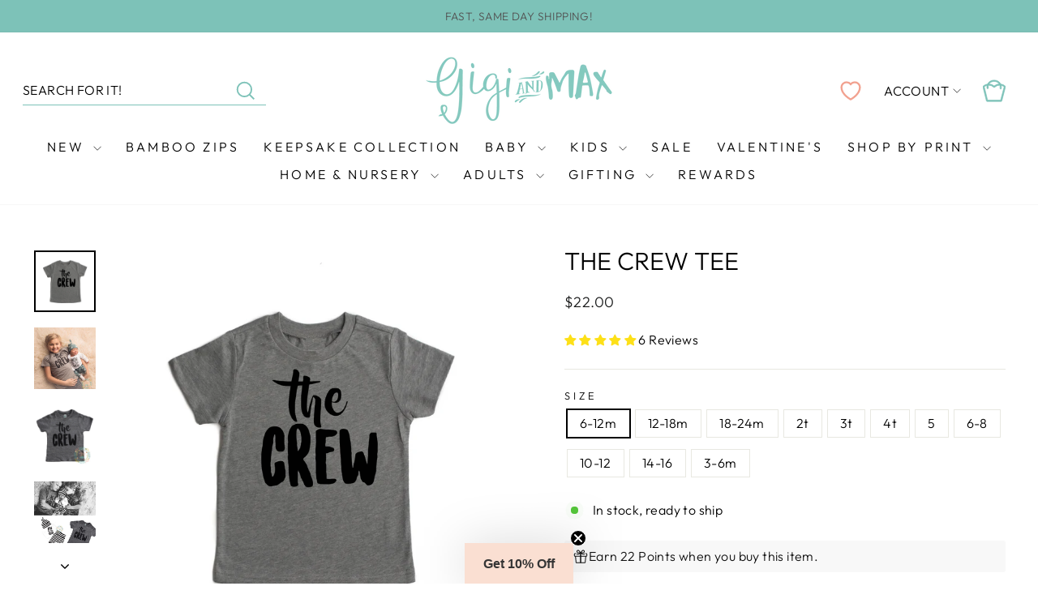

--- FILE ---
content_type: text/html; charset=utf-8
request_url: https://www.gigiandmax.com/products/the-crew-tee
body_size: 77464
content:
<!doctype html>
<html class='no-js' lang='en' dir='ltr'>
  <head>
    <meta charset='utf-8'>
    <meta http-equiv='X-UA-Compatible' content='IE=edge,chrome=1'>
    <meta name='viewport' content='width=device-width,initial-scale=1'>
    <meta name='theme-color' content='#7DC2B8'>
    <link rel='canonical' href='https://www.gigiandmax.com/products/the-crew-tee'>
    <link rel='preconnect' href='https://cdn.shopify.com' crossorigin>
    <link rel='preconnect' href='https://fonts.shopifycdn.com' crossorigin>
    
    <link rel='dns-prefetch' href='https://productreviews.shopifycdn.com'>
    <link rel='dns-prefetch' href='https://ajax.googleapis.com'>
    <link rel='dns-prefetch' href='https://maps.googleapis.com'>
    <link rel='dns-prefetch' href='https://maps.gstatic.com'>
    
<title>The Crew Tee
&ndash; Gigi and Max
</title>
<meta name='description' content='Do you have a new baby on the way? What a perfect way to announce. Your sweet soon to be big brother needs this adorable &quot;Big Brother&quot; tee. Professionally screen printed onto a high quality tri blend tee. These fit true to size! Use code SIBLING for 10% off your order of sibling shirts :)'><meta property='og:site_name' content='Gigi and Max'>
<meta property='og:url' content='https://www.gigiandmax.com/products/the-crew-tee'>
<meta property='og:title' content='The Crew Tee'>
<meta property='og:type' content='product'>
<meta property='og:description' content='Do you have a new baby on the way? What a perfect way to announce. Your sweet soon to be big brother needs this adorable &quot;Big Brother&quot; tee. Professionally screen printed onto a high quality tri blend tee. These fit true to size! Use code SIBLING for 10% off your order of sibling shirts :)'><meta property='og:image' content='http://www.gigiandmax.com/cdn/shop/products/Blank_2000_x_2000_9.png?v=1571286733'>
  <meta property='og:image:secure_url' content='https://www.gigiandmax.com/cdn/shop/products/Blank_2000_x_2000_9.png?v=1571286733'>
  <meta property='og:image:width' content='2000'>
  <meta property='og:image:height' content='2000'><meta name='twitter:site' content='@'>
<meta name='twitter:card' content='summary_large_image'>
<meta name='twitter:title' content='The Crew Tee'>
<meta name='twitter:description' content='Do you have a new baby on the way? What a perfect way to announce. Your sweet soon to be big brother needs this adorable &quot;Big Brother&quot; tee. Professionally screen printed onto a high quality tri blend tee. These fit true to size! Use code SIBLING for 10% off your order of sibling shirts :)'>
<style data-shopify>@font-face {
  font-family: Outfit;
  font-weight: 300;
  font-style: normal;
  font-display: swap;
  src: url("//www.gigiandmax.com/cdn/fonts/outfit/outfit_n3.8c97ae4c4fac7c2ea467a6dc784857f4de7e0e37.woff2") format("woff2"),
       url("//www.gigiandmax.com/cdn/fonts/outfit/outfit_n3.b50a189ccde91f9bceee88f207c18c09f0b62a7b.woff") format("woff");
}

  @font-face {
  font-family: Outfit;
  font-weight: 300;
  font-style: normal;
  font-display: swap;
  src: url("//www.gigiandmax.com/cdn/fonts/outfit/outfit_n3.8c97ae4c4fac7c2ea467a6dc784857f4de7e0e37.woff2") format("woff2"),
       url("//www.gigiandmax.com/cdn/fonts/outfit/outfit_n3.b50a189ccde91f9bceee88f207c18c09f0b62a7b.woff") format("woff");
}

  @font-face {
  font-family: Outfit;
  font-weight: 300;
  font-style: normal;
  font-display: swap;
  src: url("//www.gigiandmax.com/cdn/fonts/outfit/outfit_n3.8c97ae4c4fac7c2ea467a6dc784857f4de7e0e37.woff2") format("woff2"),
       url("//www.gigiandmax.com/cdn/fonts/outfit/outfit_n3.b50a189ccde91f9bceee88f207c18c09f0b62a7b.woff") format("woff");
}


  @font-face {
  font-family: Outfit;
  font-weight: 600;
  font-style: normal;
  font-display: swap;
  src: url("//www.gigiandmax.com/cdn/fonts/outfit/outfit_n6.dfcbaa80187851df2e8384061616a8eaa1702fdc.woff2") format("woff2"),
       url("//www.gigiandmax.com/cdn/fonts/outfit/outfit_n6.88384e9fc3e36038624caccb938f24ea8008a91d.woff") format("woff");
}

  
  
</style><style data-shopify>@font-face {
    font-family: 'Lupitta';
    src: url(//www.gigiandmax.com/cdn/shop/t/52/assets/Lupitta-Regular.woff2?v=148773579833151329051747061394) format('woff2'),
      url(//www.gigiandmax.com/cdn/shop/t/52/assets/Lupitta-Regular.woff?v=154378528692951291111747061393) format('woff');
    font-weight: normal;
    font-style: normal;
    font-display: swap;
  }</style><link href="//www.gigiandmax.com/cdn/shop/t/52/assets/theme.css?v=12061632083532233241755747756" rel="stylesheet" type="text/css" media="all" />
    <link href="//www.gigiandmax.com/cdn/shop/t/52/assets/mappping-base64.css?v=39303377967829124701747061397" rel="stylesheet" type="text/css" media="all" />
<style data-shopify>:root {
  --typeHeaderPrimary: Outfit;
  --typeHeaderFallback: sans-serif;
  --typeHeaderSize: 36px;
  --typeHeaderWeight: 300;
  --typeHeaderLineHeight: 1;
  --typeHeaderSpacing: 0.0em;

  --typeBasePrimary:Outfit;
  --typeBaseFallback:sans-serif;
  --typeBaseSize: 16px;
  --typeBaseWeight: 300;
  --typeBaseSpacing: 0.025em;
  --typeBaseLineHeight: 1.2;
  --typeBaselineHeightMinus01: 1.1;

  --typeExtraPrimary: Outfit;
  --typeExtraFallback: sans-serif;
  --typeExtraSize: 32px;
  --typeExtraWeight: 300;
  --typeExtraLineHeight: 1.4;
  --typeExtraSpacing: 0.025em;

  --typeCollectionTitle: 20px;

  --iconWeight: 2px;
  --iconLinecaps: miter;

  
      --buttonRadius: 0;
  

  --colorGridOverlayOpacity: 0.1;
  --colorAnnouncement: #7dc2b8;
  --colorAnnouncementText: #535353;

  --colorBody: #ffffff;
  --colorBodyAlpha05: rgba(255, 255, 255, 0.05);
  --colorBodyDim: #f2f2f2;
  --colorBodyLightDim: #fafafa;
  --colorBodyMediumDim: #f5f5f5;


  --colorBorder: #e8e8e1;

  --colorBtnPrimary: #7DC2B8;
  --colorBtnPrimaryLight: #a0d2cb;
  --colorBtnPrimaryDim: #6cbaaf;
  --colorBtnPrimaryText: #ffffff;

  --colorBtnDisabled: #CFCFCF;
  --colorBtnDisabledLight: #e9e9e9;
  --colorBtnDisabledPrimaryDim: #f2f2f2;
  --colorBtnDisabledPrimaryText: #ffffff;

  --colorCartDot: #F2A290;
  --colorCartDotText: #FFF;

  --colorDrawers: #ffffff;
  --colorDrawersDim: #f2f2f2;
  --colorDrawerBorder: #e8e8e1;
  --colorDrawerText: #000000;
  --colorDrawerTextDark: #000000;
  --colorDrawerButton: #111111;
  --colorDrawerButtonText: #ffffff;

  --colorFooter: #ffffff;
  --colorFooterText: #000000;
  --colorFooterTextAlpha01: #000000;

  --colorGridOverlay: #000000;
  --colorGridOverlayOpacity: 0.1;

  --colorHeaderTextAlpha01: rgba(0, 0, 0, 0.1);

  --colorHeroText: #ffffff;

  --colorSmallImageBg: #ffffff;
  --colorLargeImageBg: #0f0f0f;

  --colorImageOverlay: #000000;
  --colorImageOverlayOpacity: 0.0;
  --colorImageOverlayTextShadow: 0.2;

  --colorLink: #000000;

  --colorModalBg: rgba(230, 230, 230, 0.6);
  --colorModalBgNoT: #e6e6e6;

  --colorNav: #ffffff;
  --colorNavText: #000000;

  --colorPrice: #1c1d1d;

  --colorSaleTag: #1c1d1d;
  --colorSaleTagText: #ffffff;

  --colorTextBody: #000000;
  --colorTextBodyAlpha015: rgba(0, 0, 0, 0.15);
  --colorTextBodyAlpha005: rgba(0, 0, 0, 0.05);
  --colorTextBodyAlpha008: rgba(0, 0, 0, 0.08);
  --colorTextSavings: #C20000;
  --colorAmountSavings: #F2A290;
  --colorLineDiscounts: #676767;

  --urlIcoSelect: url(//www.gigiandmax.com/cdn/shop/t/52/assets/ico-select.svg);
  --urlIcoSelectFooter: url(//www.gigiandmax.com/cdn/shop/t/52/assets/ico-select-footer.svg);
  --urlIcoSelectWhite: url(//www.gigiandmax.com/cdn/shop/t/52/assets/ico-select-white.svg);

  --grid-gutter: 17px;
  --drawer-gutter: 20px;

  --sizeChartMargin: 25px 0;
  --sizeChartIconMargin: 5px;

  --newsletterReminderPadding: 40px;

  --productGridBorderRadius: 15px;

  /*Shop Pay Installments*/
  --color-body-text: #000000;
  --color-body: #ffffff;
  --color-bg: #ffffff;

  /* Search bar */
  --colorSearchBarBorder: #7dc2b8;
  --colorSearchBarMobileBorderPrimary: #f2a290;
  --colorSearchBarMobileBorderSecondary: #ffffff;
  --sizeSearchBarBorder: 1px;

  /* Icons */
  --cartColorIcon: #7dc2b8;
  --cartSearchColor: #f2a290;
  --starReviewsIcon: #fde018;

  /* Swatches */
  --swatchesBorderSize: 2px;
  --swatchesBorderColor: #777;
  --swatchesBorderActiveColor: #000;
  --swatchesBorderDisabledColor: #000;

  /* Back in stock */
  --btnBackInStockBackgroud: #F2A290;
  --btnBackInStockBackgroudLight: #f7c8be;
  --btnBackInStockText: #FFF;

  /* Wishlist */
  --cartWishlistIcon: #f2a290;
  --wishlistOverlayBackground: 0,0,0,0.2;
  --wishlistTextBackground: 255,255,255,0.7;
  --wishlistTextColor: #000;

  /* Quick add to cart */
  --qatcContainerBackground: #FFF;
  --qatcContainerBorderColor: #FFF;
  --qatcContainerTextColor: #000;
  --qatcVariantBackground: #FFF;
  --qatcVariantBorderColor: #000;
  --qatcVariantTextColor: #000;
  --qatcOnHoverVariantBackground: #000;
  --qatcOnHoverVariantBorderColor: #000;
  --qatcOnHoverVariantTextColor: #FFF;
  --qatcDisabledVariantBackground: #E8E8E8;
  --qatcDisabledVariantBorderColor: #000;
  --qatcDisabledVariantTextColor: #000;
  --qatcAddedVariantBackground: #F2A290;
  --qatcAddedVariantBorderColor: #F2A290;
  --qatcAddedVariantTextColor: #FFFFFF;

  /* Cart relate products */
  --cartRelatedProductsPrimaryColor: #3fb8af;
  --cartRelatedProductsSecondaryColor: #FFFFFF;

  /* Cart motivator */
  --cartMotivatorProgressBarColor0: #ebebeb;
  --cartMotivatorProgressBarColor1: #7DC2B8;
  --cartMotivatorProgressBarColor2: #CDE8DF;
  --cartMotivatorProgressBarColor3: #FADFD2;
  --cartMotivatorProgressBarColor4: #F2A290;
  --cartMotivatorTextColor: #000;
  --cartMotivatorActiveStepPrimaryColor: #7dc2b8;
  --cartMotivatorActiveStepSecondaryColor: #fff;
  --cartMotivatorInactiveStepPrimaryColor: #FFF;
  --cartMotivatorInactiveStepSecondaryColor: #d1d1d1;

  /* Cart gift box */
  --cartGiftBoxBannerBackground: #ecfffc;
  --cartGiftBoxBannerTextColor: #000;

  /* Wholesale features */
  --wholesaleNotAllowedBannerBackgroundColor: #fadfd2;
  --wholesaleNotAllowedBannerBorderColor: #fadfd2;
  --wholesaleNotAllowedBannerTextColor: #333333;

  --wholesaleInfoBannerBackgroundColor: #effcfa;
  --wholesaleInfoBannerBorderColor: #a0d2cb;
  --wholesaleInfoBannerTextColor: #333333;

  /* Collection grid */
  --customLabelTextColor: #ffffff;
  --customLabelBackgroundColor: #7dc2b8;

  /* Soldout label */
  --soldoutLabelTextColor: #000;
  --soldoutLabelBackgroundColor: #e9e9e9;

  /* Collection filters */
  --columnViewBorderColor: #000;
  --columnViewActiveColor: #000;
  --columnViewInactiveColor: #d9d9d9;
  }

  .product-single__form{
    --buttonTextSize: 18px;
  }

  .grid-product{
    --buttonTextSize: 14px;
  }

  @media screen and (max-width: 768px){
    .product-single__form{
      --buttonTextSize: 16px;
    }

    .grid-product{
      --buttonTextSize: 14px;
    }
  }

  .placeholder-content {
  background-image: linear-gradient(100deg, #ffffff 40%, #f7f7f7 63%, #ffffff 79%);
  }</style><script>
      document.documentElement.className = document.documentElement.className.replace('no-js', 'js');

      window.theme = window.theme || {};
      theme.routes = {
        home: "/",
        cart: "/cart.js",
        cartPage: "/cart",
        cartAdd: "/cart/add.js",
        cartChange: "/cart/change.js",
        search: "/search",
        predictiveSearch: "/search/suggest"
      };
      theme.strings = {
        soldOut: "Sold Out",
        unavailable: "Unavailable",
        inStockLabel: "In stock, ready to ship",
        oneStockLabel: "Low stock - [count] item left",
        otherStockLabel: "Low stock - [count] items left",
        willNotShipUntil: "Ready to ship [date]",
        willBeInStockAfter: "Back in stock [date]",
        waitingForStock: "Backordered, shipping soon",
        savePrice: "Save [saved_amount]",
        cartEmpty: "Your cart is currently empty.",
        cartTermsConfirmation: "You must agree with the terms and conditions of sales to check out",
        searchCollections: "Collections",
        searchPages: "Pages",
        searchArticles: "Articles",
        productFrom: "from ",
        maxQuantity: "You can only have [quantity] of [title] in your cart."
      };
      theme.settings = {
        cartType: "drawer",
        isCustomerTemplate: false,
        moneyFormat: "${{amount}}",
        saveType: "dollar",
        productImageSize: "portrait",
        productImageCover: true,
        predictiveSearch: true,
        predictiveSearchType: null,
        predictiveSearchVendor: false,
        predictiveSearchPrice: false,
        quickView: false,
        themeName: 'Impulse',
        themeVersion: "7.6.1"
      };
    </script>

    <script>window.performance && window.performance.mark && window.performance.mark('shopify.content_for_header.start');</script><meta name="google-site-verification" content="YHH2Bb9hHOWFnim4rHFGsp3O7zLUPJtgk7AYQxs_Nbk">
<meta id="shopify-digital-wallet" name="shopify-digital-wallet" content="/11206812/digital_wallets/dialog">
<meta name="shopify-checkout-api-token" content="2a51f63ded21c0a6652c034767f41517">
<meta id="in-context-paypal-metadata" data-shop-id="11206812" data-venmo-supported="false" data-environment="production" data-locale="en_US" data-paypal-v4="true" data-currency="USD">
<link rel="alternate" type="application/json+oembed" href="https://www.gigiandmax.com/products/the-crew-tee.oembed">
<script async="async" src="/checkouts/internal/preloads.js?locale=en-US"></script>
<link rel="preconnect" href="https://shop.app" crossorigin="anonymous">
<script async="async" src="https://shop.app/checkouts/internal/preloads.js?locale=en-US&shop_id=11206812" crossorigin="anonymous"></script>
<script id="apple-pay-shop-capabilities" type="application/json">{"shopId":11206812,"countryCode":"US","currencyCode":"USD","merchantCapabilities":["supports3DS"],"merchantId":"gid:\/\/shopify\/Shop\/11206812","merchantName":"Gigi and Max","requiredBillingContactFields":["postalAddress","email"],"requiredShippingContactFields":["postalAddress","email"],"shippingType":"shipping","supportedNetworks":["visa","masterCard","amex","discover","elo","jcb"],"total":{"type":"pending","label":"Gigi and Max","amount":"1.00"},"shopifyPaymentsEnabled":true,"supportsSubscriptions":true}</script>
<script id="shopify-features" type="application/json">{"accessToken":"2a51f63ded21c0a6652c034767f41517","betas":["rich-media-storefront-analytics"],"domain":"www.gigiandmax.com","predictiveSearch":true,"shopId":11206812,"locale":"en"}</script>
<script>var Shopify = Shopify || {};
Shopify.shop = "gigiandmax.myshopify.com";
Shopify.locale = "en";
Shopify.currency = {"active":"USD","rate":"1.0"};
Shopify.country = "US";
Shopify.theme = {"name":"GigiAndMax\/theme-edits","id":135011631203,"schema_name":"Impulse","schema_version":"7.6.1","theme_store_id":null,"role":"main"};
Shopify.theme.handle = "null";
Shopify.theme.style = {"id":null,"handle":null};
Shopify.cdnHost = "www.gigiandmax.com/cdn";
Shopify.routes = Shopify.routes || {};
Shopify.routes.root = "/";</script>
<script type="module">!function(o){(o.Shopify=o.Shopify||{}).modules=!0}(window);</script>
<script>!function(o){function n(){var o=[];function n(){o.push(Array.prototype.slice.apply(arguments))}return n.q=o,n}var t=o.Shopify=o.Shopify||{};t.loadFeatures=n(),t.autoloadFeatures=n()}(window);</script>
<script>
  window.ShopifyPay = window.ShopifyPay || {};
  window.ShopifyPay.apiHost = "shop.app\/pay";
  window.ShopifyPay.redirectState = null;
</script>
<script id="shop-js-analytics" type="application/json">{"pageType":"product"}</script>
<script defer="defer" async type="module" src="//www.gigiandmax.com/cdn/shopifycloud/shop-js/modules/v2/client.init-shop-cart-sync_BN7fPSNr.en.esm.js"></script>
<script defer="defer" async type="module" src="//www.gigiandmax.com/cdn/shopifycloud/shop-js/modules/v2/chunk.common_Cbph3Kss.esm.js"></script>
<script defer="defer" async type="module" src="//www.gigiandmax.com/cdn/shopifycloud/shop-js/modules/v2/chunk.modal_DKumMAJ1.esm.js"></script>
<script type="module">
  await import("//www.gigiandmax.com/cdn/shopifycloud/shop-js/modules/v2/client.init-shop-cart-sync_BN7fPSNr.en.esm.js");
await import("//www.gigiandmax.com/cdn/shopifycloud/shop-js/modules/v2/chunk.common_Cbph3Kss.esm.js");
await import("//www.gigiandmax.com/cdn/shopifycloud/shop-js/modules/v2/chunk.modal_DKumMAJ1.esm.js");

  window.Shopify.SignInWithShop?.initShopCartSync?.({"fedCMEnabled":true,"windoidEnabled":true});

</script>
<script defer="defer" async type="module" src="//www.gigiandmax.com/cdn/shopifycloud/shop-js/modules/v2/client.payment-terms_BxzfvcZJ.en.esm.js"></script>
<script defer="defer" async type="module" src="//www.gigiandmax.com/cdn/shopifycloud/shop-js/modules/v2/chunk.common_Cbph3Kss.esm.js"></script>
<script defer="defer" async type="module" src="//www.gigiandmax.com/cdn/shopifycloud/shop-js/modules/v2/chunk.modal_DKumMAJ1.esm.js"></script>
<script type="module">
  await import("//www.gigiandmax.com/cdn/shopifycloud/shop-js/modules/v2/client.payment-terms_BxzfvcZJ.en.esm.js");
await import("//www.gigiandmax.com/cdn/shopifycloud/shop-js/modules/v2/chunk.common_Cbph3Kss.esm.js");
await import("//www.gigiandmax.com/cdn/shopifycloud/shop-js/modules/v2/chunk.modal_DKumMAJ1.esm.js");

  
</script>
<script>
  window.Shopify = window.Shopify || {};
  if (!window.Shopify.featureAssets) window.Shopify.featureAssets = {};
  window.Shopify.featureAssets['shop-js'] = {"shop-cart-sync":["modules/v2/client.shop-cart-sync_CJVUk8Jm.en.esm.js","modules/v2/chunk.common_Cbph3Kss.esm.js","modules/v2/chunk.modal_DKumMAJ1.esm.js"],"init-fed-cm":["modules/v2/client.init-fed-cm_7Fvt41F4.en.esm.js","modules/v2/chunk.common_Cbph3Kss.esm.js","modules/v2/chunk.modal_DKumMAJ1.esm.js"],"init-shop-email-lookup-coordinator":["modules/v2/client.init-shop-email-lookup-coordinator_Cc088_bR.en.esm.js","modules/v2/chunk.common_Cbph3Kss.esm.js","modules/v2/chunk.modal_DKumMAJ1.esm.js"],"init-windoid":["modules/v2/client.init-windoid_hPopwJRj.en.esm.js","modules/v2/chunk.common_Cbph3Kss.esm.js","modules/v2/chunk.modal_DKumMAJ1.esm.js"],"shop-button":["modules/v2/client.shop-button_B0jaPSNF.en.esm.js","modules/v2/chunk.common_Cbph3Kss.esm.js","modules/v2/chunk.modal_DKumMAJ1.esm.js"],"shop-cash-offers":["modules/v2/client.shop-cash-offers_DPIskqss.en.esm.js","modules/v2/chunk.common_Cbph3Kss.esm.js","modules/v2/chunk.modal_DKumMAJ1.esm.js"],"shop-toast-manager":["modules/v2/client.shop-toast-manager_CK7RT69O.en.esm.js","modules/v2/chunk.common_Cbph3Kss.esm.js","modules/v2/chunk.modal_DKumMAJ1.esm.js"],"init-shop-cart-sync":["modules/v2/client.init-shop-cart-sync_BN7fPSNr.en.esm.js","modules/v2/chunk.common_Cbph3Kss.esm.js","modules/v2/chunk.modal_DKumMAJ1.esm.js"],"init-customer-accounts-sign-up":["modules/v2/client.init-customer-accounts-sign-up_CfPf4CXf.en.esm.js","modules/v2/client.shop-login-button_DeIztwXF.en.esm.js","modules/v2/chunk.common_Cbph3Kss.esm.js","modules/v2/chunk.modal_DKumMAJ1.esm.js"],"pay-button":["modules/v2/client.pay-button_CgIwFSYN.en.esm.js","modules/v2/chunk.common_Cbph3Kss.esm.js","modules/v2/chunk.modal_DKumMAJ1.esm.js"],"init-customer-accounts":["modules/v2/client.init-customer-accounts_DQ3x16JI.en.esm.js","modules/v2/client.shop-login-button_DeIztwXF.en.esm.js","modules/v2/chunk.common_Cbph3Kss.esm.js","modules/v2/chunk.modal_DKumMAJ1.esm.js"],"avatar":["modules/v2/client.avatar_BTnouDA3.en.esm.js"],"init-shop-for-new-customer-accounts":["modules/v2/client.init-shop-for-new-customer-accounts_CsZy_esa.en.esm.js","modules/v2/client.shop-login-button_DeIztwXF.en.esm.js","modules/v2/chunk.common_Cbph3Kss.esm.js","modules/v2/chunk.modal_DKumMAJ1.esm.js"],"shop-follow-button":["modules/v2/client.shop-follow-button_BRMJjgGd.en.esm.js","modules/v2/chunk.common_Cbph3Kss.esm.js","modules/v2/chunk.modal_DKumMAJ1.esm.js"],"checkout-modal":["modules/v2/client.checkout-modal_B9Drz_yf.en.esm.js","modules/v2/chunk.common_Cbph3Kss.esm.js","modules/v2/chunk.modal_DKumMAJ1.esm.js"],"shop-login-button":["modules/v2/client.shop-login-button_DeIztwXF.en.esm.js","modules/v2/chunk.common_Cbph3Kss.esm.js","modules/v2/chunk.modal_DKumMAJ1.esm.js"],"lead-capture":["modules/v2/client.lead-capture_DXYzFM3R.en.esm.js","modules/v2/chunk.common_Cbph3Kss.esm.js","modules/v2/chunk.modal_DKumMAJ1.esm.js"],"shop-login":["modules/v2/client.shop-login_CA5pJqmO.en.esm.js","modules/v2/chunk.common_Cbph3Kss.esm.js","modules/v2/chunk.modal_DKumMAJ1.esm.js"],"payment-terms":["modules/v2/client.payment-terms_BxzfvcZJ.en.esm.js","modules/v2/chunk.common_Cbph3Kss.esm.js","modules/v2/chunk.modal_DKumMAJ1.esm.js"]};
</script>
<script>(function() {
  var isLoaded = false;
  function asyncLoad() {
    if (isLoaded) return;
    isLoaded = true;
    var urls = ["https:\/\/easygdpr.b-cdn.net\/v\/1553540745\/gdpr.min.js?shop=gigiandmax.myshopify.com","https:\/\/cdn.nfcube.com\/instafeed-580b072765d42309178b96e689ab8792.js?shop=gigiandmax.myshopify.com","https:\/\/chimpstatic.com\/mcjs-connected\/js\/users\/6a18130b6c337a73724a93369\/e4af0bd7ff2b5fb29f42309a6.js?shop=gigiandmax.myshopify.com"];
    for (var i = 0; i < urls.length; i++) {
      var s = document.createElement('script');
      s.type = 'text/javascript';
      s.async = true;
      s.src = urls[i];
      var x = document.getElementsByTagName('script')[0];
      x.parentNode.insertBefore(s, x);
    }
  };
  if(window.attachEvent) {
    window.attachEvent('onload', asyncLoad);
  } else {
    window.addEventListener('load', asyncLoad, false);
  }
})();</script>
<script id="__st">var __st={"a":11206812,"offset":-21600,"reqid":"98a89990-395c-4897-ac47-32f1212e8a4e-1769953143","pageurl":"www.gigiandmax.com\/products\/the-crew-tee","u":"705cf46947c2","p":"product","rtyp":"product","rid":9926082638};</script>
<script>window.ShopifyPaypalV4VisibilityTracking = true;</script>
<script id="captcha-bootstrap">!function(){'use strict';const t='contact',e='account',n='new_comment',o=[[t,t],['blogs',n],['comments',n],[t,'customer']],c=[[e,'customer_login'],[e,'guest_login'],[e,'recover_customer_password'],[e,'create_customer']],r=t=>t.map((([t,e])=>`form[action*='/${t}']:not([data-nocaptcha='true']) input[name='form_type'][value='${e}']`)).join(','),a=t=>()=>t?[...document.querySelectorAll(t)].map((t=>t.form)):[];function s(){const t=[...o],e=r(t);return a(e)}const i='password',u='form_key',d=['recaptcha-v3-token','g-recaptcha-response','h-captcha-response',i],f=()=>{try{return window.sessionStorage}catch{return}},m='__shopify_v',_=t=>t.elements[u];function p(t,e,n=!1){try{const o=window.sessionStorage,c=JSON.parse(o.getItem(e)),{data:r}=function(t){const{data:e,action:n}=t;return t[m]||n?{data:e,action:n}:{data:t,action:n}}(c);for(const[e,n]of Object.entries(r))t.elements[e]&&(t.elements[e].value=n);n&&o.removeItem(e)}catch(o){console.error('form repopulation failed',{error:o})}}const l='form_type',E='cptcha';function T(t){t.dataset[E]=!0}const w=window,h=w.document,L='Shopify',v='ce_forms',y='captcha';let A=!1;((t,e)=>{const n=(g='f06e6c50-85a8-45c8-87d0-21a2b65856fe',I='https://cdn.shopify.com/shopifycloud/storefront-forms-hcaptcha/ce_storefront_forms_captcha_hcaptcha.v1.5.2.iife.js',D={infoText:'Protected by hCaptcha',privacyText:'Privacy',termsText:'Terms'},(t,e,n)=>{const o=w[L][v],c=o.bindForm;if(c)return c(t,g,e,D).then(n);var r;o.q.push([[t,g,e,D],n]),r=I,A||(h.body.append(Object.assign(h.createElement('script'),{id:'captcha-provider',async:!0,src:r})),A=!0)});var g,I,D;w[L]=w[L]||{},w[L][v]=w[L][v]||{},w[L][v].q=[],w[L][y]=w[L][y]||{},w[L][y].protect=function(t,e){n(t,void 0,e),T(t)},Object.freeze(w[L][y]),function(t,e,n,w,h,L){const[v,y,A,g]=function(t,e,n){const i=e?o:[],u=t?c:[],d=[...i,...u],f=r(d),m=r(i),_=r(d.filter((([t,e])=>n.includes(e))));return[a(f),a(m),a(_),s()]}(w,h,L),I=t=>{const e=t.target;return e instanceof HTMLFormElement?e:e&&e.form},D=t=>v().includes(t);t.addEventListener('submit',(t=>{const e=I(t);if(!e)return;const n=D(e)&&!e.dataset.hcaptchaBound&&!e.dataset.recaptchaBound,o=_(e),c=g().includes(e)&&(!o||!o.value);(n||c)&&t.preventDefault(),c&&!n&&(function(t){try{if(!f())return;!function(t){const e=f();if(!e)return;const n=_(t);if(!n)return;const o=n.value;o&&e.removeItem(o)}(t);const e=Array.from(Array(32),(()=>Math.random().toString(36)[2])).join('');!function(t,e){_(t)||t.append(Object.assign(document.createElement('input'),{type:'hidden',name:u})),t.elements[u].value=e}(t,e),function(t,e){const n=f();if(!n)return;const o=[...t.querySelectorAll(`input[type='${i}']`)].map((({name:t})=>t)),c=[...d,...o],r={};for(const[a,s]of new FormData(t).entries())c.includes(a)||(r[a]=s);n.setItem(e,JSON.stringify({[m]:1,action:t.action,data:r}))}(t,e)}catch(e){console.error('failed to persist form',e)}}(e),e.submit())}));const S=(t,e)=>{t&&!t.dataset[E]&&(n(t,e.some((e=>e===t))),T(t))};for(const o of['focusin','change'])t.addEventListener(o,(t=>{const e=I(t);D(e)&&S(e,y())}));const B=e.get('form_key'),M=e.get(l),P=B&&M;t.addEventListener('DOMContentLoaded',(()=>{const t=y();if(P)for(const e of t)e.elements[l].value===M&&p(e,B);[...new Set([...A(),...v().filter((t=>'true'===t.dataset.shopifyCaptcha))])].forEach((e=>S(e,t)))}))}(h,new URLSearchParams(w.location.search),n,t,e,['guest_login'])})(!0,!0)}();</script>
<script integrity="sha256-4kQ18oKyAcykRKYeNunJcIwy7WH5gtpwJnB7kiuLZ1E=" data-source-attribution="shopify.loadfeatures" defer="defer" src="//www.gigiandmax.com/cdn/shopifycloud/storefront/assets/storefront/load_feature-a0a9edcb.js" crossorigin="anonymous"></script>
<script crossorigin="anonymous" defer="defer" src="//www.gigiandmax.com/cdn/shopifycloud/storefront/assets/shopify_pay/storefront-65b4c6d7.js?v=20250812"></script>
<script data-source-attribution="shopify.dynamic_checkout.dynamic.init">var Shopify=Shopify||{};Shopify.PaymentButton=Shopify.PaymentButton||{isStorefrontPortableWallets:!0,init:function(){window.Shopify.PaymentButton.init=function(){};var t=document.createElement("script");t.src="https://www.gigiandmax.com/cdn/shopifycloud/portable-wallets/latest/portable-wallets.en.js",t.type="module",document.head.appendChild(t)}};
</script>
<script data-source-attribution="shopify.dynamic_checkout.buyer_consent">
  function portableWalletsHideBuyerConsent(e){var t=document.getElementById("shopify-buyer-consent"),n=document.getElementById("shopify-subscription-policy-button");t&&n&&(t.classList.add("hidden"),t.setAttribute("aria-hidden","true"),n.removeEventListener("click",e))}function portableWalletsShowBuyerConsent(e){var t=document.getElementById("shopify-buyer-consent"),n=document.getElementById("shopify-subscription-policy-button");t&&n&&(t.classList.remove("hidden"),t.removeAttribute("aria-hidden"),n.addEventListener("click",e))}window.Shopify?.PaymentButton&&(window.Shopify.PaymentButton.hideBuyerConsent=portableWalletsHideBuyerConsent,window.Shopify.PaymentButton.showBuyerConsent=portableWalletsShowBuyerConsent);
</script>
<script data-source-attribution="shopify.dynamic_checkout.cart.bootstrap">document.addEventListener("DOMContentLoaded",(function(){function t(){return document.querySelector("shopify-accelerated-checkout-cart, shopify-accelerated-checkout")}if(t())Shopify.PaymentButton.init();else{new MutationObserver((function(e,n){t()&&(Shopify.PaymentButton.init(),n.disconnect())})).observe(document.body,{childList:!0,subtree:!0})}}));
</script>
<link id="shopify-accelerated-checkout-styles" rel="stylesheet" media="screen" href="https://www.gigiandmax.com/cdn/shopifycloud/portable-wallets/latest/accelerated-checkout-backwards-compat.css" crossorigin="anonymous">
<style id="shopify-accelerated-checkout-cart">
        #shopify-buyer-consent {
  margin-top: 1em;
  display: inline-block;
  width: 100%;
}

#shopify-buyer-consent.hidden {
  display: none;
}

#shopify-subscription-policy-button {
  background: none;
  border: none;
  padding: 0;
  text-decoration: underline;
  font-size: inherit;
  cursor: pointer;
}

#shopify-subscription-policy-button::before {
  box-shadow: none;
}

      </style>

<script>window.performance && window.performance.mark && window.performance.mark('shopify.content_for_header.end');</script>

    <script src='//www.gigiandmax.com/cdn/shop/t/52/assets/vendor-scripts-v11.js' defer='defer'></script><link rel='stylesheet' href='//www.gigiandmax.com/cdn/shop/t/52/assets/country-flags.css'><script src='//www.gigiandmax.com/cdn/shop/t/52/assets/theme.js?v=63325406553509079731752080393' defer='defer'></script>
    <script src='//www.gigiandmax.com/cdn/shop/t/52/assets/preorder-modal.js?v=65022880709594521871757440612' defer></script>
    <script src='//www.gigiandmax.com/cdn/shop/t/52/assets/back-in-stock.js?v=104445585503183267141763843036' defer></script>
    <script src='//www.gigiandmax.com/cdn/shop/t/52/assets/custom-swatches.js?v=9888396324756613561747807951' defer='defer'></script>
    <script src='//www.gigiandmax.com/cdn/shop/t/52/assets/custom-discount-code-db.js?v=13142549836472327331751333832' defer='defer'></script><script src='//www.gigiandmax.com/cdn/shop/t/52/assets/quick-add-to-cart.js?v=156657629111945636941747061396' defer></script><script src='//www.gigiandmax.com/cdn/shop/t/52/assets/wishlist.js?v=117530004336471029121747061395' defer></script><script src='//www.gigiandmax.com/cdn/shop/t/52/assets/cart-motivator.js?v=4991658278064981151751333831' defer></script><script src='//www.gigiandmax.com/cdn/shop/t/52/assets/custom-select.js?v=6537715599117505451747061396' defer></script>
    <script src='//www.gigiandmax.com/cdn/shop/t/52/assets/custom-slider.js?v=105132012730798351771753232137' defer></script>
    <script src='//www.gigiandmax.com/cdn/shop/t/52/assets/custom-drawer.js?v=124117559484783673671747061395' defer></script>
    <script src='//www.gigiandmax.com/cdn/shop/t/52/assets/custom-discount-box.js?v=180728647797627011681751333832' defer></script>
    <script src='//www.gigiandmax.com/cdn/shop/t/52/assets/cart-custom-components.js?v=16522394295141019931749339924' defer></script>
    <script src='//www.gigiandmax.com/cdn/shop/t/52/assets/custom-column-view.js?v=5337141454591729571747061394' defer></script>
  <!-- BEGIN app block: shopify://apps/klaviyo-email-marketing-sms/blocks/klaviyo-onsite-embed/2632fe16-c075-4321-a88b-50b567f42507 -->












  <script async src="https://static.klaviyo.com/onsite/js/QWMerD/klaviyo.js?company_id=QWMerD"></script>
  <script>!function(){if(!window.klaviyo){window._klOnsite=window._klOnsite||[];try{window.klaviyo=new Proxy({},{get:function(n,i){return"push"===i?function(){var n;(n=window._klOnsite).push.apply(n,arguments)}:function(){for(var n=arguments.length,o=new Array(n),w=0;w<n;w++)o[w]=arguments[w];var t="function"==typeof o[o.length-1]?o.pop():void 0,e=new Promise((function(n){window._klOnsite.push([i].concat(o,[function(i){t&&t(i),n(i)}]))}));return e}}})}catch(n){window.klaviyo=window.klaviyo||[],window.klaviyo.push=function(){var n;(n=window._klOnsite).push.apply(n,arguments)}}}}();</script>

  
    <script id="viewed_product">
      if (item == null) {
        var _learnq = _learnq || [];

        var MetafieldReviews = null
        var MetafieldYotpoRating = null
        var MetafieldYotpoCount = null
        var MetafieldLooxRating = null
        var MetafieldLooxCount = null
        var okendoProduct = null
        var okendoProductReviewCount = null
        var okendoProductReviewAverageValue = null
        try {
          // The following fields are used for Customer Hub recently viewed in order to add reviews.
          // This information is not part of __kla_viewed. Instead, it is part of __kla_viewed_reviewed_items
          MetafieldReviews = {"rating":{"scale_min":"1.0","scale_max":"5.0","value":"5.0"},"rating_count":6};
          MetafieldYotpoRating = null
          MetafieldYotpoCount = null
          MetafieldLooxRating = null
          MetafieldLooxCount = null

          okendoProduct = null
          // If the okendo metafield is not legacy, it will error, which then requires the new json formatted data
          if (okendoProduct && 'error' in okendoProduct) {
            okendoProduct = null
          }
          okendoProductReviewCount = okendoProduct ? okendoProduct.reviewCount : null
          okendoProductReviewAverageValue = okendoProduct ? okendoProduct.reviewAverageValue : null
        } catch (error) {
          console.error('Error in Klaviyo onsite reviews tracking:', error);
        }

        var item = {
          Name: "The Crew Tee",
          ProductID: 9926082638,
          Categories: ["bfbanner40","black friday banners","New Arrivals","Shirts","Sibling Shirts and Sets","spring25"],
          ImageURL: "https://www.gigiandmax.com/cdn/shop/products/Blank_2000_x_2000_9_grande.png?v=1571286733",
          URL: "https://www.gigiandmax.com/products/the-crew-tee",
          Brand: "gigiandmax",
          Price: "$22.00",
          Value: "22.00",
          CompareAtPrice: "$0.00"
        };
        _learnq.push(['track', 'Viewed Product', item]);
        _learnq.push(['trackViewedItem', {
          Title: item.Name,
          ItemId: item.ProductID,
          Categories: item.Categories,
          ImageUrl: item.ImageURL,
          Url: item.URL,
          Metadata: {
            Brand: item.Brand,
            Price: item.Price,
            Value: item.Value,
            CompareAtPrice: item.CompareAtPrice
          },
          metafields:{
            reviews: MetafieldReviews,
            yotpo:{
              rating: MetafieldYotpoRating,
              count: MetafieldYotpoCount,
            },
            loox:{
              rating: MetafieldLooxRating,
              count: MetafieldLooxCount,
            },
            okendo: {
              rating: okendoProductReviewAverageValue,
              count: okendoProductReviewCount,
            }
          }
        }]);
      }
    </script>
  




  <script>
    window.klaviyoReviewsProductDesignMode = false
  </script>







<!-- END app block --><!-- BEGIN app block: shopify://apps/judge-me-reviews/blocks/judgeme_core/61ccd3b1-a9f2-4160-9fe9-4fec8413e5d8 --><!-- Start of Judge.me Core -->






<link rel="dns-prefetch" href="https://cdnwidget.judge.me">
<link rel="dns-prefetch" href="https://cdn.judge.me">
<link rel="dns-prefetch" href="https://cdn1.judge.me">
<link rel="dns-prefetch" href="https://api.judge.me">

<script data-cfasync='false' class='jdgm-settings-script'>window.jdgmSettings={"pagination":5,"disable_web_reviews":false,"badge_no_review_text":"No reviews","badge_n_reviews_text":"{{ n }} review/reviews","badge_star_color":"#FDE018","hide_badge_preview_if_no_reviews":true,"badge_hide_text":false,"enforce_center_preview_badge":false,"widget_title":"Customer Reviews","widget_open_form_text":"Write a review","widget_close_form_text":"Cancel review","widget_refresh_page_text":"Refresh page","widget_summary_text":"Based on {{ number_of_reviews }} review/reviews","widget_no_review_text":"Be the first to write a review","widget_name_field_text":"Display name","widget_verified_name_field_text":"Verified Name (public)","widget_name_placeholder_text":"Display name","widget_required_field_error_text":"This field is required.","widget_email_field_text":"Email address","widget_verified_email_field_text":"Verified Email (private, can not be edited)","widget_email_placeholder_text":"Your email address","widget_email_field_error_text":"Please enter a valid email address.","widget_rating_field_text":"Rating","widget_review_title_field_text":"Review Title","widget_review_title_placeholder_text":"Give your review a title","widget_review_body_field_text":"Review content","widget_review_body_placeholder_text":"Start writing here...","widget_pictures_field_text":"Picture/Video (optional)","widget_submit_review_text":"Submit Review","widget_submit_verified_review_text":"Submit Verified Review","widget_submit_success_msg_with_auto_publish":"Thank you! Please refresh the page in a few moments to see your review. You can remove or edit your review by logging into \u003ca href='https://judge.me/login' target='_blank' rel='nofollow noopener'\u003eJudge.me\u003c/a\u003e","widget_submit_success_msg_no_auto_publish":"Thank you! Your review will be published as soon as it is approved by the shop admin. You can remove or edit your review by logging into \u003ca href='https://judge.me/login' target='_blank' rel='nofollow noopener'\u003eJudge.me\u003c/a\u003e","widget_show_default_reviews_out_of_total_text":"Showing {{ n_reviews_shown }} out of {{ n_reviews }} reviews.","widget_show_all_link_text":"Show all","widget_show_less_link_text":"Show less","widget_author_said_text":"{{ reviewer_name }} said:","widget_days_text":"{{ n }} days ago","widget_weeks_text":"{{ n }} week/weeks ago","widget_months_text":"{{ n }} month/months ago","widget_years_text":"{{ n }} year/years ago","widget_yesterday_text":"Yesterday","widget_today_text":"Today","widget_replied_text":"\u003e\u003e {{ shop_name }} replied:","widget_read_more_text":"Read more","widget_reviewer_name_as_initial":"","widget_rating_filter_color":"#FDE018","widget_rating_filter_see_all_text":"See all reviews","widget_sorting_most_recent_text":"Most Recent","widget_sorting_highest_rating_text":"Highest Rating","widget_sorting_lowest_rating_text":"Lowest Rating","widget_sorting_with_pictures_text":"Only Pictures","widget_sorting_most_helpful_text":"Most Helpful","widget_open_question_form_text":"Ask a question","widget_reviews_subtab_text":"Reviews","widget_questions_subtab_text":"Questions","widget_question_label_text":"Question","widget_answer_label_text":"Answer","widget_question_placeholder_text":"Write your question here","widget_submit_question_text":"Submit Question","widget_question_submit_success_text":"Thank you for your question! We will notify you once it gets answered.","widget_star_color":"#FDE018","verified_badge_text":"Verified","verified_badge_bg_color":"","verified_badge_text_color":"","verified_badge_placement":"removed","widget_review_max_height":"","widget_hide_border":false,"widget_social_share":false,"widget_thumb":false,"widget_review_location_show":false,"widget_location_format":"country_iso_code","all_reviews_include_out_of_store_products":true,"all_reviews_out_of_store_text":"(out of store)","all_reviews_pagination":100,"all_reviews_product_name_prefix_text":"about","enable_review_pictures":true,"enable_question_anwser":false,"widget_theme":"leex","review_date_format":"mm/dd/yyyy","default_sort_method":"most-recent","widget_product_reviews_subtab_text":"Product Reviews","widget_shop_reviews_subtab_text":"Shop Reviews","widget_other_products_reviews_text":"Reviews for other products","widget_store_reviews_subtab_text":"Store reviews","widget_no_store_reviews_text":"This store hasn't received any reviews yet","widget_web_restriction_product_reviews_text":"This product hasn't received any reviews yet","widget_no_items_text":"No items found","widget_show_more_text":"Show more","widget_write_a_store_review_text":"Write a Store Review","widget_other_languages_heading":"Reviews in Other Languages","widget_translate_review_text":"Translate review to {{ language }}","widget_translating_review_text":"Translating...","widget_show_original_translation_text":"Show original ({{ language }})","widget_translate_review_failed_text":"Review couldn't be translated.","widget_translate_review_retry_text":"Retry","widget_translate_review_try_again_later_text":"Try again later","show_product_url_for_grouped_product":true,"widget_sorting_pictures_first_text":"Pictures First","show_pictures_on_all_rev_page_mobile":true,"show_pictures_on_all_rev_page_desktop":true,"floating_tab_hide_mobile_install_preference":false,"floating_tab_button_name":"★ Reviews","floating_tab_title":"Let customers speak for us","floating_tab_button_color":"","floating_tab_button_background_color":"","floating_tab_url":"","floating_tab_url_enabled":false,"floating_tab_tab_style":"text","all_reviews_text_badge_text":"Customers rate us {{ shop.metafields.judgeme.all_reviews_rating | round: 1 }}/5 based on {{ shop.metafields.judgeme.all_reviews_count }} reviews.","all_reviews_text_badge_text_branded_style":"{{ shop.metafields.judgeme.all_reviews_rating | round: 1 }} out of 5 stars based on {{ shop.metafields.judgeme.all_reviews_count }} reviews","is_all_reviews_text_badge_a_link":false,"show_stars_for_all_reviews_text_badge":false,"all_reviews_text_badge_url":"","all_reviews_text_style":"text","all_reviews_text_color_style":"judgeme_brand_color","all_reviews_text_color":"#108474","all_reviews_text_show_jm_brand":true,"featured_carousel_show_header":true,"featured_carousel_title":"What our customers are saying!","testimonials_carousel_title":"Customers are saying","videos_carousel_title":"Real customer stories","cards_carousel_title":"Customers are saying","featured_carousel_count_text":"from {{ n }} reviews","featured_carousel_add_link_to_all_reviews_page":false,"featured_carousel_url":"","featured_carousel_show_images":true,"featured_carousel_autoslide_interval":5,"featured_carousel_arrows_on_the_sides":false,"featured_carousel_height":250,"featured_carousel_width":80,"featured_carousel_image_size":0,"featured_carousel_image_height":250,"featured_carousel_arrow_color":"#eeeeee","verified_count_badge_style":"vintage","verified_count_badge_orientation":"horizontal","verified_count_badge_color_style":"judgeme_brand_color","verified_count_badge_color":"#108474","is_verified_count_badge_a_link":false,"verified_count_badge_url":"","verified_count_badge_show_jm_brand":true,"widget_rating_preset_default":5,"widget_first_sub_tab":"product-reviews","widget_show_histogram":true,"widget_histogram_use_custom_color":true,"widget_pagination_use_custom_color":false,"widget_star_use_custom_color":true,"widget_verified_badge_use_custom_color":false,"widget_write_review_use_custom_color":false,"picture_reminder_submit_button":"Upload Pictures","enable_review_videos":false,"mute_video_by_default":false,"widget_sorting_videos_first_text":"Videos First","widget_review_pending_text":"Pending","featured_carousel_items_for_large_screen":3,"social_share_options_order":"Facebook,Twitter","remove_microdata_snippet":true,"disable_json_ld":false,"enable_json_ld_products":false,"preview_badge_show_question_text":false,"preview_badge_no_question_text":"No questions","preview_badge_n_question_text":"{{ number_of_questions }} question/questions","qa_badge_show_icon":false,"qa_badge_icon_color":"#FDE018","qa_badge_position":"same-row","remove_judgeme_branding":false,"widget_add_search_bar":false,"widget_search_bar_placeholder":"Search","widget_sorting_verified_only_text":"Verified only","featured_carousel_theme":"default","featured_carousel_show_rating":true,"featured_carousel_show_title":true,"featured_carousel_show_body":true,"featured_carousel_show_date":false,"featured_carousel_show_reviewer":true,"featured_carousel_show_product":false,"featured_carousel_header_background_color":"#108474","featured_carousel_header_text_color":"#ffffff","featured_carousel_name_product_separator":"reviewed","featured_carousel_full_star_background":"#108474","featured_carousel_empty_star_background":"#dadada","featured_carousel_vertical_theme_background":"#f9fafb","featured_carousel_verified_badge_enable":false,"featured_carousel_verified_badge_color":"#108474","featured_carousel_border_style":"round","featured_carousel_review_line_length_limit":3,"featured_carousel_more_reviews_button_text":"Read more reviews","featured_carousel_view_product_button_text":"View product","all_reviews_page_load_reviews_on":"scroll","all_reviews_page_load_more_text":"Load More Reviews","disable_fb_tab_reviews":false,"enable_ajax_cdn_cache":false,"widget_public_name_text":"displayed publicly like","default_reviewer_name":"John Smith","default_reviewer_name_has_non_latin":true,"widget_reviewer_anonymous":"Anonymous","medals_widget_title":"Judge.me Review Medals","medals_widget_background_color":"#f9fafb","medals_widget_position":"footer_all_pages","medals_widget_border_color":"#f9fafb","medals_widget_verified_text_position":"left","medals_widget_use_monochromatic_version":false,"medals_widget_elements_color":"#108474","show_reviewer_avatar":true,"widget_invalid_yt_video_url_error_text":"Not a YouTube video URL","widget_max_length_field_error_text":"Please enter no more than {0} characters.","widget_show_country_flag":false,"widget_show_collected_via_shop_app":true,"widget_verified_by_shop_badge_style":"light","widget_verified_by_shop_text":"Verified by Shop","widget_show_photo_gallery":false,"widget_load_with_code_splitting":true,"widget_ugc_install_preference":false,"widget_ugc_title":"Made by us, Shared by you","widget_ugc_subtitle":"Tag us to see your picture featured in our page","widget_ugc_arrows_color":"#ffffff","widget_ugc_primary_button_text":"Buy Now","widget_ugc_primary_button_background_color":"#108474","widget_ugc_primary_button_text_color":"#ffffff","widget_ugc_primary_button_border_width":"0","widget_ugc_primary_button_border_style":"none","widget_ugc_primary_button_border_color":"#108474","widget_ugc_primary_button_border_radius":"25","widget_ugc_secondary_button_text":"Load More","widget_ugc_secondary_button_background_color":"#ffffff","widget_ugc_secondary_button_text_color":"#108474","widget_ugc_secondary_button_border_width":"2","widget_ugc_secondary_button_border_style":"solid","widget_ugc_secondary_button_border_color":"#108474","widget_ugc_secondary_button_border_radius":"25","widget_ugc_reviews_button_text":"View Reviews","widget_ugc_reviews_button_background_color":"#ffffff","widget_ugc_reviews_button_text_color":"#108474","widget_ugc_reviews_button_border_width":"2","widget_ugc_reviews_button_border_style":"solid","widget_ugc_reviews_button_border_color":"#108474","widget_ugc_reviews_button_border_radius":"25","widget_ugc_reviews_button_link_to":"judgeme-reviews-page","widget_ugc_show_post_date":true,"widget_ugc_max_width":"800","widget_rating_metafield_value_type":true,"widget_primary_color":"#108474","widget_enable_secondary_color":false,"widget_secondary_color":"#edf5f5","widget_summary_average_rating_text":"{{ average_rating }} out of 5","widget_media_grid_title":"Customer photos \u0026 videos","widget_media_grid_see_more_text":"See more","widget_round_style":false,"widget_show_product_medals":true,"widget_verified_by_judgeme_text":"Verified by Judge.me","widget_show_store_medals":true,"widget_verified_by_judgeme_text_in_store_medals":"Verified by Judge.me","widget_media_field_exceed_quantity_message":"Sorry, we can only accept {{ max_media }} for one review.","widget_media_field_exceed_limit_message":"{{ file_name }} is too large, please select a {{ media_type }} less than {{ size_limit }}MB.","widget_review_submitted_text":"Review Submitted!","widget_question_submitted_text":"Question Submitted!","widget_close_form_text_question":"Cancel","widget_write_your_answer_here_text":"Write your answer here","widget_enabled_branded_link":true,"widget_show_collected_by_judgeme":false,"widget_reviewer_name_color":"","widget_write_review_text_color":"","widget_write_review_bg_color":"","widget_collected_by_judgeme_text":"collected by Judge.me","widget_pagination_type":"standard","widget_load_more_text":"Load More","widget_load_more_color":"#108474","widget_full_review_text":"Full Review","widget_read_more_reviews_text":"Read More Reviews","widget_read_questions_text":"Read Questions","widget_questions_and_answers_text":"Questions \u0026 Answers","widget_verified_by_text":"Verified by","widget_verified_text":"Verified","widget_number_of_reviews_text":"{{ number_of_reviews }} reviews","widget_back_button_text":"Back","widget_next_button_text":"Next","widget_custom_forms_filter_button":"Filters","custom_forms_style":"vertical","widget_show_review_information":false,"how_reviews_are_collected":"How reviews are collected?","widget_show_review_keywords":false,"widget_gdpr_statement":"How we use your data: We'll only contact you about the review you left, and only if necessary. By submitting your review, you agree to Judge.me's \u003ca href='https://judge.me/terms' target='_blank' rel='nofollow noopener'\u003eterms\u003c/a\u003e, \u003ca href='https://judge.me/privacy' target='_blank' rel='nofollow noopener'\u003eprivacy\u003c/a\u003e and \u003ca href='https://judge.me/content-policy' target='_blank' rel='nofollow noopener'\u003econtent\u003c/a\u003e policies.","widget_multilingual_sorting_enabled":false,"widget_translate_review_content_enabled":false,"widget_translate_review_content_method":"manual","popup_widget_review_selection":"automatically_with_pictures","popup_widget_round_border_style":true,"popup_widget_show_title":true,"popup_widget_show_body":true,"popup_widget_show_reviewer":false,"popup_widget_show_product":true,"popup_widget_show_pictures":true,"popup_widget_use_review_picture":true,"popup_widget_show_on_home_page":true,"popup_widget_show_on_product_page":true,"popup_widget_show_on_collection_page":true,"popup_widget_show_on_cart_page":true,"popup_widget_position":"bottom_left","popup_widget_first_review_delay":5,"popup_widget_duration":5,"popup_widget_interval":5,"popup_widget_review_count":5,"popup_widget_hide_on_mobile":true,"review_snippet_widget_round_border_style":true,"review_snippet_widget_card_color":"#FFFFFF","review_snippet_widget_slider_arrows_background_color":"#FFFFFF","review_snippet_widget_slider_arrows_color":"#000000","review_snippet_widget_star_color":"#FDE018","show_product_variant":false,"all_reviews_product_variant_label_text":"Variant: ","widget_show_verified_branding":false,"widget_ai_summary_title":"Customers say","widget_ai_summary_disclaimer":"AI-powered review summary based on recent customer reviews","widget_show_ai_summary":false,"widget_show_ai_summary_bg":false,"widget_show_review_title_input":true,"redirect_reviewers_invited_via_email":"review_widget","request_store_review_after_product_review":false,"request_review_other_products_in_order":false,"review_form_color_scheme":"default","review_form_corner_style":"square","review_form_star_color":{},"review_form_text_color":"#333333","review_form_background_color":"#ffffff","review_form_field_background_color":"#fafafa","review_form_button_color":{},"review_form_button_text_color":"#ffffff","review_form_modal_overlay_color":"#000000","review_content_screen_title_text":"How would you rate this product?","review_content_introduction_text":"We would love it if you would share a bit about your experience.","store_review_form_title_text":"How would you rate this store?","store_review_form_introduction_text":"We would love it if you would share a bit about your experience.","show_review_guidance_text":true,"one_star_review_guidance_text":"Poor","five_star_review_guidance_text":"Great","customer_information_screen_title_text":"About you","customer_information_introduction_text":"Please tell us more about you.","custom_questions_screen_title_text":"Your experience in more detail","custom_questions_introduction_text":"Here are a few questions to help us understand more about your experience.","review_submitted_screen_title_text":"Thanks for your review!","review_submitted_screen_thank_you_text":"We are processing it and it will appear on the store soon.","review_submitted_screen_email_verification_text":"Please confirm your email by clicking the link we just sent you. This helps us keep reviews authentic.","review_submitted_request_store_review_text":"Would you like to share your experience of shopping with us?","review_submitted_review_other_products_text":"Would you like to review these products?","store_review_screen_title_text":"Would you like to share your experience of shopping with us?","store_review_introduction_text":"We value your feedback and use it to improve. Please share any thoughts or suggestions you have.","reviewer_media_screen_title_picture_text":"Share a picture","reviewer_media_introduction_picture_text":"Upload a photo to support your review.","reviewer_media_screen_title_video_text":"Share a video","reviewer_media_introduction_video_text":"Upload a video to support your review.","reviewer_media_screen_title_picture_or_video_text":"Share a picture or video","reviewer_media_introduction_picture_or_video_text":"Upload a photo or video to support your review.","reviewer_media_youtube_url_text":"Paste your Youtube URL here","advanced_settings_next_step_button_text":"Next","advanced_settings_close_review_button_text":"Close","modal_write_review_flow":false,"write_review_flow_required_text":"Required","write_review_flow_privacy_message_text":"We respect your privacy.","write_review_flow_anonymous_text":"Post review as anonymous","write_review_flow_visibility_text":"This won't be visible to other customers.","write_review_flow_multiple_selection_help_text":"Select as many as you like","write_review_flow_single_selection_help_text":"Select one option","write_review_flow_required_field_error_text":"This field is required","write_review_flow_invalid_email_error_text":"Please enter a valid email address","write_review_flow_max_length_error_text":"Max. {{ max_length }} characters.","write_review_flow_media_upload_text":"\u003cb\u003eClick to upload\u003c/b\u003e or drag and drop","write_review_flow_gdpr_statement":"We'll only contact you about your review if necessary. By submitting your review, you agree to our \u003ca href='https://judge.me/terms' target='_blank' rel='nofollow noopener'\u003eterms and conditions\u003c/a\u003e and \u003ca href='https://judge.me/privacy' target='_blank' rel='nofollow noopener'\u003eprivacy policy\u003c/a\u003e.","rating_only_reviews_enabled":false,"show_negative_reviews_help_screen":false,"new_review_flow_help_screen_rating_threshold":3,"negative_review_resolution_screen_title_text":"Tell us more","negative_review_resolution_text":"Your experience matters to us. If there were issues with your purchase, we're here to help. Feel free to reach out to us, we'd love the opportunity to make things right.","negative_review_resolution_button_text":"Contact us","negative_review_resolution_proceed_with_review_text":"Leave a review","negative_review_resolution_subject":"Issue with purchase from {{ shop_name }}.{{ order_name }}","preview_badge_collection_page_install_status":false,"widget_review_custom_css":"","preview_badge_custom_css":"","preview_badge_stars_count":"5-stars","featured_carousel_custom_css":"","floating_tab_custom_css":"","all_reviews_widget_custom_css":"","medals_widget_custom_css":"","verified_badge_custom_css":"","all_reviews_text_custom_css":"","transparency_badges_collected_via_store_invite":false,"transparency_badges_from_another_provider":false,"transparency_badges_collected_from_store_visitor":false,"transparency_badges_collected_by_verified_review_provider":false,"transparency_badges_earned_reward":false,"transparency_badges_collected_via_store_invite_text":"Review collected via store invitation","transparency_badges_from_another_provider_text":"Review collected from another provider","transparency_badges_collected_from_store_visitor_text":"Review collected from a store visitor","transparency_badges_written_in_google_text":"Review written in Google","transparency_badges_written_in_etsy_text":"Review written in Etsy","transparency_badges_written_in_shop_app_text":"Review written in Shop App","transparency_badges_earned_reward_text":"Review earned a reward for future purchase","product_review_widget_per_page":10,"widget_store_review_label_text":"Review about the store","checkout_comment_extension_title_on_product_page":"Customer Comments","checkout_comment_extension_num_latest_comment_show":5,"checkout_comment_extension_format":"name_and_timestamp","checkout_comment_customer_name":"last_initial","checkout_comment_comment_notification":true,"preview_badge_collection_page_install_preference":true,"preview_badge_home_page_install_preference":false,"preview_badge_product_page_install_preference":false,"review_widget_install_preference":"above-related","review_carousel_install_preference":false,"floating_reviews_tab_install_preference":"none","verified_reviews_count_badge_install_preference":false,"all_reviews_text_install_preference":false,"review_widget_best_location":false,"judgeme_medals_install_preference":false,"review_widget_revamp_enabled":false,"review_widget_qna_enabled":false,"review_widget_header_theme":"minimal","review_widget_widget_title_enabled":true,"review_widget_header_text_size":"medium","review_widget_header_text_weight":"regular","review_widget_average_rating_style":"compact","review_widget_bar_chart_enabled":true,"review_widget_bar_chart_type":"numbers","review_widget_bar_chart_style":"standard","review_widget_expanded_media_gallery_enabled":false,"review_widget_reviews_section_theme":"standard","review_widget_image_style":"thumbnails","review_widget_review_image_ratio":"square","review_widget_stars_size":"medium","review_widget_verified_badge":"standard_text","review_widget_review_title_text_size":"medium","review_widget_review_text_size":"medium","review_widget_review_text_length":"medium","review_widget_number_of_columns_desktop":3,"review_widget_carousel_transition_speed":5,"review_widget_custom_questions_answers_display":"always","review_widget_button_text_color":"#FFFFFF","review_widget_text_color":"#000000","review_widget_lighter_text_color":"#7B7B7B","review_widget_corner_styling":"soft","review_widget_review_word_singular":"review","review_widget_review_word_plural":"reviews","review_widget_voting_label":"Helpful?","review_widget_shop_reply_label":"Reply from {{ shop_name }}:","review_widget_filters_title":"Filters","qna_widget_question_word_singular":"Question","qna_widget_question_word_plural":"Questions","qna_widget_answer_reply_label":"Answer from {{ answerer_name }}:","qna_content_screen_title_text":"Ask a question about this product","qna_widget_question_required_field_error_text":"Please enter your question.","qna_widget_flow_gdpr_statement":"We'll only contact you about your question if necessary. By submitting your question, you agree to our \u003ca href='https://judge.me/terms' target='_blank' rel='nofollow noopener'\u003eterms and conditions\u003c/a\u003e and \u003ca href='https://judge.me/privacy' target='_blank' rel='nofollow noopener'\u003eprivacy policy\u003c/a\u003e.","qna_widget_question_submitted_text":"Thanks for your question!","qna_widget_close_form_text_question":"Close","qna_widget_question_submit_success_text":"We’ll notify you by email when your question is answered.","all_reviews_widget_v2025_enabled":false,"all_reviews_widget_v2025_header_theme":"default","all_reviews_widget_v2025_widget_title_enabled":true,"all_reviews_widget_v2025_header_text_size":"medium","all_reviews_widget_v2025_header_text_weight":"regular","all_reviews_widget_v2025_average_rating_style":"compact","all_reviews_widget_v2025_bar_chart_enabled":true,"all_reviews_widget_v2025_bar_chart_type":"numbers","all_reviews_widget_v2025_bar_chart_style":"standard","all_reviews_widget_v2025_expanded_media_gallery_enabled":false,"all_reviews_widget_v2025_show_store_medals":true,"all_reviews_widget_v2025_show_photo_gallery":true,"all_reviews_widget_v2025_show_review_keywords":false,"all_reviews_widget_v2025_show_ai_summary":false,"all_reviews_widget_v2025_show_ai_summary_bg":false,"all_reviews_widget_v2025_add_search_bar":false,"all_reviews_widget_v2025_default_sort_method":"most-recent","all_reviews_widget_v2025_reviews_per_page":10,"all_reviews_widget_v2025_reviews_section_theme":"default","all_reviews_widget_v2025_image_style":"thumbnails","all_reviews_widget_v2025_review_image_ratio":"square","all_reviews_widget_v2025_stars_size":"medium","all_reviews_widget_v2025_verified_badge":"bold_badge","all_reviews_widget_v2025_review_title_text_size":"medium","all_reviews_widget_v2025_review_text_size":"medium","all_reviews_widget_v2025_review_text_length":"medium","all_reviews_widget_v2025_number_of_columns_desktop":3,"all_reviews_widget_v2025_carousel_transition_speed":5,"all_reviews_widget_v2025_custom_questions_answers_display":"always","all_reviews_widget_v2025_show_product_variant":false,"all_reviews_widget_v2025_show_reviewer_avatar":true,"all_reviews_widget_v2025_reviewer_name_as_initial":"","all_reviews_widget_v2025_review_location_show":false,"all_reviews_widget_v2025_location_format":"","all_reviews_widget_v2025_show_country_flag":false,"all_reviews_widget_v2025_verified_by_shop_badge_style":"light","all_reviews_widget_v2025_social_share":false,"all_reviews_widget_v2025_social_share_options_order":"Facebook,Twitter,LinkedIn,Pinterest","all_reviews_widget_v2025_pagination_type":"standard","all_reviews_widget_v2025_button_text_color":"#FFFFFF","all_reviews_widget_v2025_text_color":"#000000","all_reviews_widget_v2025_lighter_text_color":"#7B7B7B","all_reviews_widget_v2025_corner_styling":"soft","all_reviews_widget_v2025_title":"Customer reviews","all_reviews_widget_v2025_ai_summary_title":"Customers say about this store","all_reviews_widget_v2025_no_review_text":"Be the first to write a review","platform":"shopify","branding_url":"https://app.judge.me/reviews/stores/www.gigiandmax.com","branding_text":"Powered by Judge.me","locale":"en","reply_name":"Gigi and Max","widget_version":"2.1","footer":true,"autopublish":false,"review_dates":true,"enable_custom_form":false,"shop_use_review_site":true,"shop_locale":"en","enable_multi_locales_translations":false,"show_review_title_input":true,"review_verification_email_status":"always","can_be_branded":true,"reply_name_text":"Gigi and Max"};</script> <style class='jdgm-settings-style'>.jdgm-xx{left:0}:not(.jdgm-prev-badge__stars)>.jdgm-star{color:#FDE018}.jdgm-histogram .jdgm-star.jdgm-star{color:#FDE018}.jdgm-preview-badge .jdgm-star.jdgm-star{color:#FDE018}.jdgm-histogram .jdgm-histogram__bar-content{background:#FDE018}.jdgm-histogram .jdgm-histogram__bar:after{background:#FDE018}.jdgm-prev-badge[data-average-rating='0.00']{display:none !important}.jdgm-author-all-initials{display:none !important}.jdgm-author-last-initial{display:none !important}.jdgm-rev-widg__title{visibility:hidden}.jdgm-rev-widg__summary-text{visibility:hidden}.jdgm-prev-badge__text{visibility:hidden}.jdgm-rev__replier:before{content:'Gigi and Max'}.jdgm-rev__prod-link-prefix:before{content:'about'}.jdgm-rev__variant-label:before{content:'Variant: '}.jdgm-rev__out-of-store-text:before{content:'(out of store)'}.jdgm-preview-badge[data-template="product"]{display:none !important}.jdgm-preview-badge[data-template="index"]{display:none !important}.jdgm-verified-count-badget[data-from-snippet="true"]{display:none !important}.jdgm-carousel-wrapper[data-from-snippet="true"]{display:none !important}.jdgm-all-reviews-text[data-from-snippet="true"]{display:none !important}.jdgm-medals-section[data-from-snippet="true"]{display:none !important}.jdgm-ugc-media-wrapper[data-from-snippet="true"]{display:none !important}.jdgm-rev__transparency-badge[data-badge-type="review_collected_via_store_invitation"]{display:none !important}.jdgm-rev__transparency-badge[data-badge-type="review_collected_from_another_provider"]{display:none !important}.jdgm-rev__transparency-badge[data-badge-type="review_collected_from_store_visitor"]{display:none !important}.jdgm-rev__transparency-badge[data-badge-type="review_written_in_etsy"]{display:none !important}.jdgm-rev__transparency-badge[data-badge-type="review_written_in_google_business"]{display:none !important}.jdgm-rev__transparency-badge[data-badge-type="review_written_in_shop_app"]{display:none !important}.jdgm-rev__transparency-badge[data-badge-type="review_earned_for_future_purchase"]{display:none !important}
</style> <style class='jdgm-settings-style'></style> <script data-cfasync="false" type="text/javascript" async src="https://cdnwidget.judge.me/shopify_v2/leex.js" id="judgeme_widget_leex_js"></script>
<link id="judgeme_widget_leex_css" rel="stylesheet" type="text/css" media="nope!" onload="this.media='all'" href="https://cdnwidget.judge.me/shopify_v2/leex.css">

  
  
  
  <style class='jdgm-miracle-styles'>
  @-webkit-keyframes jdgm-spin{0%{-webkit-transform:rotate(0deg);-ms-transform:rotate(0deg);transform:rotate(0deg)}100%{-webkit-transform:rotate(359deg);-ms-transform:rotate(359deg);transform:rotate(359deg)}}@keyframes jdgm-spin{0%{-webkit-transform:rotate(0deg);-ms-transform:rotate(0deg);transform:rotate(0deg)}100%{-webkit-transform:rotate(359deg);-ms-transform:rotate(359deg);transform:rotate(359deg)}}@font-face{font-family:'JudgemeStar';src:url("[data-uri]") format("woff");font-weight:normal;font-style:normal}.jdgm-star{font-family:'JudgemeStar';display:inline !important;text-decoration:none !important;padding:0 4px 0 0 !important;margin:0 !important;font-weight:bold;opacity:1;-webkit-font-smoothing:antialiased;-moz-osx-font-smoothing:grayscale}.jdgm-star:hover{opacity:1}.jdgm-star:last-of-type{padding:0 !important}.jdgm-star.jdgm--on:before{content:"\e000"}.jdgm-star.jdgm--off:before{content:"\e001"}.jdgm-star.jdgm--half:before{content:"\e002"}.jdgm-widget *{margin:0;line-height:1.4;-webkit-box-sizing:border-box;-moz-box-sizing:border-box;box-sizing:border-box;-webkit-overflow-scrolling:touch}.jdgm-hidden{display:none !important;visibility:hidden !important}.jdgm-temp-hidden{display:none}.jdgm-spinner{width:40px;height:40px;margin:auto;border-radius:50%;border-top:2px solid #eee;border-right:2px solid #eee;border-bottom:2px solid #eee;border-left:2px solid #ccc;-webkit-animation:jdgm-spin 0.8s infinite linear;animation:jdgm-spin 0.8s infinite linear}.jdgm-prev-badge{display:block !important}

</style>


  
  
   


<script data-cfasync='false' class='jdgm-script'>
!function(e){window.jdgm=window.jdgm||{},jdgm.CDN_HOST="https://cdnwidget.judge.me/",jdgm.CDN_HOST_ALT="https://cdn2.judge.me/cdn/widget_frontend/",jdgm.API_HOST="https://api.judge.me/",jdgm.CDN_BASE_URL="https://cdn.shopify.com/extensions/019c1033-b3a9-7ad3-b9bf-61b1f669de2a/judgeme-extensions-330/assets/",
jdgm.docReady=function(d){(e.attachEvent?"complete"===e.readyState:"loading"!==e.readyState)?
setTimeout(d,0):e.addEventListener("DOMContentLoaded",d)},jdgm.loadCSS=function(d,t,o,a){
!o&&jdgm.loadCSS.requestedUrls.indexOf(d)>=0||(jdgm.loadCSS.requestedUrls.push(d),
(a=e.createElement("link")).rel="stylesheet",a.class="jdgm-stylesheet",a.media="nope!",
a.href=d,a.onload=function(){this.media="all",t&&setTimeout(t)},e.body.appendChild(a))},
jdgm.loadCSS.requestedUrls=[],jdgm.loadJS=function(e,d){var t=new XMLHttpRequest;
t.onreadystatechange=function(){4===t.readyState&&(Function(t.response)(),d&&d(t.response))},
t.open("GET",e),t.onerror=function(){if(e.indexOf(jdgm.CDN_HOST)===0&&jdgm.CDN_HOST_ALT!==jdgm.CDN_HOST){var f=e.replace(jdgm.CDN_HOST,jdgm.CDN_HOST_ALT);jdgm.loadJS(f,d)}},t.send()},jdgm.docReady((function(){(window.jdgmLoadCSS||e.querySelectorAll(
".jdgm-widget, .jdgm-all-reviews-page").length>0)&&(jdgmSettings.widget_load_with_code_splitting?
parseFloat(jdgmSettings.widget_version)>=3?jdgm.loadCSS(jdgm.CDN_HOST+"widget_v3/base.css"):
jdgm.loadCSS(jdgm.CDN_HOST+"widget/base.css"):jdgm.loadCSS(jdgm.CDN_HOST+"shopify_v2.css"),
jdgm.loadJS(jdgm.CDN_HOST+"loa"+"der.js"))}))}(document);
</script>
<noscript><link rel="stylesheet" type="text/css" media="all" href="https://cdnwidget.judge.me/shopify_v2.css"></noscript>

<!-- BEGIN app snippet: theme_fix_tags --><script>
  (function() {
    var jdgmThemeFixes = null;
    if (!jdgmThemeFixes) return;
    var thisThemeFix = jdgmThemeFixes[Shopify.theme.id];
    if (!thisThemeFix) return;

    if (thisThemeFix.html) {
      document.addEventListener("DOMContentLoaded", function() {
        var htmlDiv = document.createElement('div');
        htmlDiv.classList.add('jdgm-theme-fix-html');
        htmlDiv.innerHTML = thisThemeFix.html;
        document.body.append(htmlDiv);
      });
    };

    if (thisThemeFix.css) {
      var styleTag = document.createElement('style');
      styleTag.classList.add('jdgm-theme-fix-style');
      styleTag.innerHTML = thisThemeFix.css;
      document.head.append(styleTag);
    };

    if (thisThemeFix.js) {
      var scriptTag = document.createElement('script');
      scriptTag.classList.add('jdgm-theme-fix-script');
      scriptTag.innerHTML = thisThemeFix.js;
      document.head.append(scriptTag);
    };
  })();
</script>
<!-- END app snippet -->
<!-- End of Judge.me Core -->



<!-- END app block --><script src="https://cdn.shopify.com/extensions/019c1033-b3a9-7ad3-b9bf-61b1f669de2a/judgeme-extensions-330/assets/loader.js" type="text/javascript" defer="defer"></script>
<script src="https://cdn.shopify.com/extensions/019c0eee-edaa-7efe-8d4d-9c5a39d5d323/smile-io-283/assets/smile-points-on-product-page.js" type="text/javascript" defer="defer"></script>
<link href="https://cdn.shopify.com/extensions/019c0eee-edaa-7efe-8d4d-9c5a39d5d323/smile-io-283/assets/smile-points-on-product-page.css" rel="stylesheet" type="text/css" media="all">
<script src="https://cdn.shopify.com/extensions/019c0eee-edaa-7efe-8d4d-9c5a39d5d323/smile-io-283/assets/smile-loader.js" type="text/javascript" defer="defer"></script>
<link href="https://monorail-edge.shopifysvc.com" rel="dns-prefetch">
<script>(function(){if ("sendBeacon" in navigator && "performance" in window) {try {var session_token_from_headers = performance.getEntriesByType('navigation')[0].serverTiming.find(x => x.name == '_s').description;} catch {var session_token_from_headers = undefined;}var session_cookie_matches = document.cookie.match(/_shopify_s=([^;]*)/);var session_token_from_cookie = session_cookie_matches && session_cookie_matches.length === 2 ? session_cookie_matches[1] : "";var session_token = session_token_from_headers || session_token_from_cookie || "";function handle_abandonment_event(e) {var entries = performance.getEntries().filter(function(entry) {return /monorail-edge.shopifysvc.com/.test(entry.name);});if (!window.abandonment_tracked && entries.length === 0) {window.abandonment_tracked = true;var currentMs = Date.now();var navigation_start = performance.timing.navigationStart;var payload = {shop_id: 11206812,url: window.location.href,navigation_start,duration: currentMs - navigation_start,session_token,page_type: "product"};window.navigator.sendBeacon("https://monorail-edge.shopifysvc.com/v1/produce", JSON.stringify({schema_id: "online_store_buyer_site_abandonment/1.1",payload: payload,metadata: {event_created_at_ms: currentMs,event_sent_at_ms: currentMs}}));}}window.addEventListener('pagehide', handle_abandonment_event);}}());</script>
<script id="web-pixels-manager-setup">(function e(e,d,r,n,o){if(void 0===o&&(o={}),!Boolean(null===(a=null===(i=window.Shopify)||void 0===i?void 0:i.analytics)||void 0===a?void 0:a.replayQueue)){var i,a;window.Shopify=window.Shopify||{};var t=window.Shopify;t.analytics=t.analytics||{};var s=t.analytics;s.replayQueue=[],s.publish=function(e,d,r){return s.replayQueue.push([e,d,r]),!0};try{self.performance.mark("wpm:start")}catch(e){}var l=function(){var e={modern:/Edge?\/(1{2}[4-9]|1[2-9]\d|[2-9]\d{2}|\d{4,})\.\d+(\.\d+|)|Firefox\/(1{2}[4-9]|1[2-9]\d|[2-9]\d{2}|\d{4,})\.\d+(\.\d+|)|Chrom(ium|e)\/(9{2}|\d{3,})\.\d+(\.\d+|)|(Maci|X1{2}).+ Version\/(15\.\d+|(1[6-9]|[2-9]\d|\d{3,})\.\d+)([,.]\d+|)( \(\w+\)|)( Mobile\/\w+|) Safari\/|Chrome.+OPR\/(9{2}|\d{3,})\.\d+\.\d+|(CPU[ +]OS|iPhone[ +]OS|CPU[ +]iPhone|CPU IPhone OS|CPU iPad OS)[ +]+(15[._]\d+|(1[6-9]|[2-9]\d|\d{3,})[._]\d+)([._]\d+|)|Android:?[ /-](13[3-9]|1[4-9]\d|[2-9]\d{2}|\d{4,})(\.\d+|)(\.\d+|)|Android.+Firefox\/(13[5-9]|1[4-9]\d|[2-9]\d{2}|\d{4,})\.\d+(\.\d+|)|Android.+Chrom(ium|e)\/(13[3-9]|1[4-9]\d|[2-9]\d{2}|\d{4,})\.\d+(\.\d+|)|SamsungBrowser\/([2-9]\d|\d{3,})\.\d+/,legacy:/Edge?\/(1[6-9]|[2-9]\d|\d{3,})\.\d+(\.\d+|)|Firefox\/(5[4-9]|[6-9]\d|\d{3,})\.\d+(\.\d+|)|Chrom(ium|e)\/(5[1-9]|[6-9]\d|\d{3,})\.\d+(\.\d+|)([\d.]+$|.*Safari\/(?![\d.]+ Edge\/[\d.]+$))|(Maci|X1{2}).+ Version\/(10\.\d+|(1[1-9]|[2-9]\d|\d{3,})\.\d+)([,.]\d+|)( \(\w+\)|)( Mobile\/\w+|) Safari\/|Chrome.+OPR\/(3[89]|[4-9]\d|\d{3,})\.\d+\.\d+|(CPU[ +]OS|iPhone[ +]OS|CPU[ +]iPhone|CPU IPhone OS|CPU iPad OS)[ +]+(10[._]\d+|(1[1-9]|[2-9]\d|\d{3,})[._]\d+)([._]\d+|)|Android:?[ /-](13[3-9]|1[4-9]\d|[2-9]\d{2}|\d{4,})(\.\d+|)(\.\d+|)|Mobile Safari.+OPR\/([89]\d|\d{3,})\.\d+\.\d+|Android.+Firefox\/(13[5-9]|1[4-9]\d|[2-9]\d{2}|\d{4,})\.\d+(\.\d+|)|Android.+Chrom(ium|e)\/(13[3-9]|1[4-9]\d|[2-9]\d{2}|\d{4,})\.\d+(\.\d+|)|Android.+(UC? ?Browser|UCWEB|U3)[ /]?(15\.([5-9]|\d{2,})|(1[6-9]|[2-9]\d|\d{3,})\.\d+)\.\d+|SamsungBrowser\/(5\.\d+|([6-9]|\d{2,})\.\d+)|Android.+MQ{2}Browser\/(14(\.(9|\d{2,})|)|(1[5-9]|[2-9]\d|\d{3,})(\.\d+|))(\.\d+|)|K[Aa][Ii]OS\/(3\.\d+|([4-9]|\d{2,})\.\d+)(\.\d+|)/},d=e.modern,r=e.legacy,n=navigator.userAgent;return n.match(d)?"modern":n.match(r)?"legacy":"unknown"}(),u="modern"===l?"modern":"legacy",c=(null!=n?n:{modern:"",legacy:""})[u],f=function(e){return[e.baseUrl,"/wpm","/b",e.hashVersion,"modern"===e.buildTarget?"m":"l",".js"].join("")}({baseUrl:d,hashVersion:r,buildTarget:u}),m=function(e){var d=e.version,r=e.bundleTarget,n=e.surface,o=e.pageUrl,i=e.monorailEndpoint;return{emit:function(e){var a=e.status,t=e.errorMsg,s=(new Date).getTime(),l=JSON.stringify({metadata:{event_sent_at_ms:s},events:[{schema_id:"web_pixels_manager_load/3.1",payload:{version:d,bundle_target:r,page_url:o,status:a,surface:n,error_msg:t},metadata:{event_created_at_ms:s}}]});if(!i)return console&&console.warn&&console.warn("[Web Pixels Manager] No Monorail endpoint provided, skipping logging."),!1;try{return self.navigator.sendBeacon.bind(self.navigator)(i,l)}catch(e){}var u=new XMLHttpRequest;try{return u.open("POST",i,!0),u.setRequestHeader("Content-Type","text/plain"),u.send(l),!0}catch(e){return console&&console.warn&&console.warn("[Web Pixels Manager] Got an unhandled error while logging to Monorail."),!1}}}}({version:r,bundleTarget:l,surface:e.surface,pageUrl:self.location.href,monorailEndpoint:e.monorailEndpoint});try{o.browserTarget=l,function(e){var d=e.src,r=e.async,n=void 0===r||r,o=e.onload,i=e.onerror,a=e.sri,t=e.scriptDataAttributes,s=void 0===t?{}:t,l=document.createElement("script"),u=document.querySelector("head"),c=document.querySelector("body");if(l.async=n,l.src=d,a&&(l.integrity=a,l.crossOrigin="anonymous"),s)for(var f in s)if(Object.prototype.hasOwnProperty.call(s,f))try{l.dataset[f]=s[f]}catch(e){}if(o&&l.addEventListener("load",o),i&&l.addEventListener("error",i),u)u.appendChild(l);else{if(!c)throw new Error("Did not find a head or body element to append the script");c.appendChild(l)}}({src:f,async:!0,onload:function(){if(!function(){var e,d;return Boolean(null===(d=null===(e=window.Shopify)||void 0===e?void 0:e.analytics)||void 0===d?void 0:d.initialized)}()){var d=window.webPixelsManager.init(e)||void 0;if(d){var r=window.Shopify.analytics;r.replayQueue.forEach((function(e){var r=e[0],n=e[1],o=e[2];d.publishCustomEvent(r,n,o)})),r.replayQueue=[],r.publish=d.publishCustomEvent,r.visitor=d.visitor,r.initialized=!0}}},onerror:function(){return m.emit({status:"failed",errorMsg:"".concat(f," has failed to load")})},sri:function(e){var d=/^sha384-[A-Za-z0-9+/=]+$/;return"string"==typeof e&&d.test(e)}(c)?c:"",scriptDataAttributes:o}),m.emit({status:"loading"})}catch(e){m.emit({status:"failed",errorMsg:(null==e?void 0:e.message)||"Unknown error"})}}})({shopId: 11206812,storefrontBaseUrl: "https://www.gigiandmax.com",extensionsBaseUrl: "https://extensions.shopifycdn.com/cdn/shopifycloud/web-pixels-manager",monorailEndpoint: "https://monorail-edge.shopifysvc.com/unstable/produce_batch",surface: "storefront-renderer",enabledBetaFlags: ["2dca8a86"],webPixelsConfigList: [{"id":"1100906595","configuration":"{\"accountID\":\"QWMerD\",\"webPixelConfig\":\"eyJlbmFibGVBZGRlZFRvQ2FydEV2ZW50cyI6IHRydWV9\"}","eventPayloadVersion":"v1","runtimeContext":"STRICT","scriptVersion":"524f6c1ee37bacdca7657a665bdca589","type":"APP","apiClientId":123074,"privacyPurposes":["ANALYTICS","MARKETING"],"dataSharingAdjustments":{"protectedCustomerApprovalScopes":["read_customer_address","read_customer_email","read_customer_name","read_customer_personal_data","read_customer_phone"]}},{"id":"796295267","configuration":"{\"webPixelName\":\"Judge.me\"}","eventPayloadVersion":"v1","runtimeContext":"STRICT","scriptVersion":"34ad157958823915625854214640f0bf","type":"APP","apiClientId":683015,"privacyPurposes":["ANALYTICS"],"dataSharingAdjustments":{"protectedCustomerApprovalScopes":["read_customer_email","read_customer_name","read_customer_personal_data","read_customer_phone"]}},{"id":"463208547","configuration":"{\"pixelCode\":\"C9UHVMSV5FSKD4N8LLS0\"}","eventPayloadVersion":"v1","runtimeContext":"STRICT","scriptVersion":"22e92c2ad45662f435e4801458fb78cc","type":"APP","apiClientId":4383523,"privacyPurposes":["ANALYTICS","MARKETING","SALE_OF_DATA"],"dataSharingAdjustments":{"protectedCustomerApprovalScopes":["read_customer_address","read_customer_email","read_customer_name","read_customer_personal_data","read_customer_phone"]}},{"id":"369197155","configuration":"{\"config\":\"{\\\"pixel_id\\\":\\\"G-GDC4KLJJ06\\\",\\\"target_country\\\":\\\"US\\\",\\\"gtag_events\\\":[{\\\"type\\\":\\\"search\\\",\\\"action_label\\\":\\\"G-GDC4KLJJ06\\\"},{\\\"type\\\":\\\"begin_checkout\\\",\\\"action_label\\\":\\\"G-GDC4KLJJ06\\\"},{\\\"type\\\":\\\"view_item\\\",\\\"action_label\\\":[\\\"G-GDC4KLJJ06\\\",\\\"MC-GKE7LMW2DV\\\"]},{\\\"type\\\":\\\"purchase\\\",\\\"action_label\\\":[\\\"G-GDC4KLJJ06\\\",\\\"MC-GKE7LMW2DV\\\"]},{\\\"type\\\":\\\"page_view\\\",\\\"action_label\\\":[\\\"G-GDC4KLJJ06\\\",\\\"MC-GKE7LMW2DV\\\"]},{\\\"type\\\":\\\"add_payment_info\\\",\\\"action_label\\\":\\\"G-GDC4KLJJ06\\\"},{\\\"type\\\":\\\"add_to_cart\\\",\\\"action_label\\\":\\\"G-GDC4KLJJ06\\\"}],\\\"enable_monitoring_mode\\\":false}\"}","eventPayloadVersion":"v1","runtimeContext":"OPEN","scriptVersion":"b2a88bafab3e21179ed38636efcd8a93","type":"APP","apiClientId":1780363,"privacyPurposes":[],"dataSharingAdjustments":{"protectedCustomerApprovalScopes":["read_customer_address","read_customer_email","read_customer_name","read_customer_personal_data","read_customer_phone"]}},{"id":"135331939","configuration":"{\"pixel_id\":\"502528923265103\",\"pixel_type\":\"facebook_pixel\",\"metaapp_system_user_token\":\"-\"}","eventPayloadVersion":"v1","runtimeContext":"OPEN","scriptVersion":"ca16bc87fe92b6042fbaa3acc2fbdaa6","type":"APP","apiClientId":2329312,"privacyPurposes":["ANALYTICS","MARKETING","SALE_OF_DATA"],"dataSharingAdjustments":{"protectedCustomerApprovalScopes":["read_customer_address","read_customer_email","read_customer_name","read_customer_personal_data","read_customer_phone"]}},{"id":"36896867","configuration":"{\"tagID\":\"2614167457174\"}","eventPayloadVersion":"v1","runtimeContext":"STRICT","scriptVersion":"18031546ee651571ed29edbe71a3550b","type":"APP","apiClientId":3009811,"privacyPurposes":["ANALYTICS","MARKETING","SALE_OF_DATA"],"dataSharingAdjustments":{"protectedCustomerApprovalScopes":["read_customer_address","read_customer_email","read_customer_name","read_customer_personal_data","read_customer_phone"]}},{"id":"86507619","eventPayloadVersion":"v1","runtimeContext":"LAX","scriptVersion":"1","type":"CUSTOM","privacyPurposes":["ANALYTICS"],"name":"Google Analytics tag (migrated)"},{"id":"shopify-app-pixel","configuration":"{}","eventPayloadVersion":"v1","runtimeContext":"STRICT","scriptVersion":"0450","apiClientId":"shopify-pixel","type":"APP","privacyPurposes":["ANALYTICS","MARKETING"]},{"id":"shopify-custom-pixel","eventPayloadVersion":"v1","runtimeContext":"LAX","scriptVersion":"0450","apiClientId":"shopify-pixel","type":"CUSTOM","privacyPurposes":["ANALYTICS","MARKETING"]}],isMerchantRequest: false,initData: {"shop":{"name":"Gigi and Max","paymentSettings":{"currencyCode":"USD"},"myshopifyDomain":"gigiandmax.myshopify.com","countryCode":"US","storefrontUrl":"https:\/\/www.gigiandmax.com"},"customer":null,"cart":null,"checkout":null,"productVariants":[{"price":{"amount":22.0,"currencyCode":"USD"},"product":{"title":"The Crew Tee","vendor":"gigiandmax","id":"9926082638","untranslatedTitle":"The Crew Tee","url":"\/products\/the-crew-tee","type":""},"id":"36533744526","image":{"src":"\/\/www.gigiandmax.com\/cdn\/shop\/products\/Blank_2000_x_2000_9.png?v=1571286733"},"sku":null,"title":"6-12m","untranslatedTitle":"6-12m"},{"price":{"amount":22.0,"currencyCode":"USD"},"product":{"title":"The Crew Tee","vendor":"gigiandmax","id":"9926082638","untranslatedTitle":"The Crew Tee","url":"\/products\/the-crew-tee","type":""},"id":"36533744590","image":{"src":"\/\/www.gigiandmax.com\/cdn\/shop\/products\/Blank_2000_x_2000_9.png?v=1571286733"},"sku":null,"title":"12-18m","untranslatedTitle":"12-18m"},{"price":{"amount":22.0,"currencyCode":"USD"},"product":{"title":"The Crew Tee","vendor":"gigiandmax","id":"9926082638","untranslatedTitle":"The Crew Tee","url":"\/products\/the-crew-tee","type":""},"id":"36533744654","image":{"src":"\/\/www.gigiandmax.com\/cdn\/shop\/products\/Blank_2000_x_2000_9.png?v=1571286733"},"sku":null,"title":"18-24m","untranslatedTitle":"18-24m"},{"price":{"amount":22.0,"currencyCode":"USD"},"product":{"title":"The Crew Tee","vendor":"gigiandmax","id":"9926082638","untranslatedTitle":"The Crew Tee","url":"\/products\/the-crew-tee","type":""},"id":"36533744718","image":{"src":"\/\/www.gigiandmax.com\/cdn\/shop\/products\/Blank_2000_x_2000_9.png?v=1571286733"},"sku":null,"title":"2t","untranslatedTitle":"2t"},{"price":{"amount":22.0,"currencyCode":"USD"},"product":{"title":"The Crew Tee","vendor":"gigiandmax","id":"9926082638","untranslatedTitle":"The Crew Tee","url":"\/products\/the-crew-tee","type":""},"id":"36847421454","image":{"src":"\/\/www.gigiandmax.com\/cdn\/shop\/products\/Blank_2000_x_2000_9.png?v=1571286733"},"sku":null,"title":"3t","untranslatedTitle":"3t"},{"price":{"amount":22.0,"currencyCode":"USD"},"product":{"title":"The Crew Tee","vendor":"gigiandmax","id":"9926082638","untranslatedTitle":"The Crew Tee","url":"\/products\/the-crew-tee","type":""},"id":"36533744782","image":{"src":"\/\/www.gigiandmax.com\/cdn\/shop\/products\/Blank_2000_x_2000_9.png?v=1571286733"},"sku":null,"title":"4t","untranslatedTitle":"4t"},{"price":{"amount":22.0,"currencyCode":"USD"},"product":{"title":"The Crew Tee","vendor":"gigiandmax","id":"9926082638","untranslatedTitle":"The Crew Tee","url":"\/products\/the-crew-tee","type":""},"id":"36533744846","image":{"src":"\/\/www.gigiandmax.com\/cdn\/shop\/products\/Blank_2000_x_2000_9.png?v=1571286733"},"sku":null,"title":"5","untranslatedTitle":"5"},{"price":{"amount":22.0,"currencyCode":"USD"},"product":{"title":"The Crew Tee","vendor":"gigiandmax","id":"9926082638","untranslatedTitle":"The Crew Tee","url":"\/products\/the-crew-tee","type":""},"id":"36533744910","image":{"src":"\/\/www.gigiandmax.com\/cdn\/shop\/products\/Blank_2000_x_2000_9.png?v=1571286733"},"sku":null,"title":"6-8","untranslatedTitle":"6-8"},{"price":{"amount":22.0,"currencyCode":"USD"},"product":{"title":"The Crew Tee","vendor":"gigiandmax","id":"9926082638","untranslatedTitle":"The Crew Tee","url":"\/products\/the-crew-tee","type":""},"id":"43443544206","image":{"src":"\/\/www.gigiandmax.com\/cdn\/shop\/products\/Blank_2000_x_2000_9.png?v=1571286733"},"sku":null,"title":"10-12","untranslatedTitle":"10-12"},{"price":{"amount":22.0,"currencyCode":"USD"},"product":{"title":"The Crew Tee","vendor":"gigiandmax","id":"9926082638","untranslatedTitle":"The Crew Tee","url":"\/products\/the-crew-tee","type":""},"id":"43252896718","image":{"src":"\/\/www.gigiandmax.com\/cdn\/shop\/products\/Blank_2000_x_2000_9.png?v=1571286733"},"sku":null,"title":"14-16","untranslatedTitle":"14-16"},{"price":{"amount":22.0,"currencyCode":"USD"},"product":{"title":"The Crew Tee","vendor":"gigiandmax","id":"9926082638","untranslatedTitle":"The Crew Tee","url":"\/products\/the-crew-tee","type":""},"id":"2906904035352","image":{"src":"\/\/www.gigiandmax.com\/cdn\/shop\/products\/Blank_2000_x_2000_9.png?v=1571286733"},"sku":null,"title":"3-6m","untranslatedTitle":"3-6m"}],"purchasingCompany":null},},"https://www.gigiandmax.com/cdn","1d2a099fw23dfb22ep557258f5m7a2edbae",{"modern":"","legacy":""},{"shopId":"11206812","storefrontBaseUrl":"https:\/\/www.gigiandmax.com","extensionBaseUrl":"https:\/\/extensions.shopifycdn.com\/cdn\/shopifycloud\/web-pixels-manager","surface":"storefront-renderer","enabledBetaFlags":"[\"2dca8a86\"]","isMerchantRequest":"false","hashVersion":"1d2a099fw23dfb22ep557258f5m7a2edbae","publish":"custom","events":"[[\"page_viewed\",{}],[\"product_viewed\",{\"productVariant\":{\"price\":{\"amount\":22.0,\"currencyCode\":\"USD\"},\"product\":{\"title\":\"The Crew Tee\",\"vendor\":\"gigiandmax\",\"id\":\"9926082638\",\"untranslatedTitle\":\"The Crew Tee\",\"url\":\"\/products\/the-crew-tee\",\"type\":\"\"},\"id\":\"36533744526\",\"image\":{\"src\":\"\/\/www.gigiandmax.com\/cdn\/shop\/products\/Blank_2000_x_2000_9.png?v=1571286733\"},\"sku\":null,\"title\":\"6-12m\",\"untranslatedTitle\":\"6-12m\"}}]]"});</script><script>
  window.ShopifyAnalytics = window.ShopifyAnalytics || {};
  window.ShopifyAnalytics.meta = window.ShopifyAnalytics.meta || {};
  window.ShopifyAnalytics.meta.currency = 'USD';
  var meta = {"product":{"id":9926082638,"gid":"gid:\/\/shopify\/Product\/9926082638","vendor":"gigiandmax","type":"","handle":"the-crew-tee","variants":[{"id":36533744526,"price":2200,"name":"The Crew Tee - 6-12m","public_title":"6-12m","sku":null},{"id":36533744590,"price":2200,"name":"The Crew Tee - 12-18m","public_title":"12-18m","sku":null},{"id":36533744654,"price":2200,"name":"The Crew Tee - 18-24m","public_title":"18-24m","sku":null},{"id":36533744718,"price":2200,"name":"The Crew Tee - 2t","public_title":"2t","sku":null},{"id":36847421454,"price":2200,"name":"The Crew Tee - 3t","public_title":"3t","sku":null},{"id":36533744782,"price":2200,"name":"The Crew Tee - 4t","public_title":"4t","sku":null},{"id":36533744846,"price":2200,"name":"The Crew Tee - 5","public_title":"5","sku":null},{"id":36533744910,"price":2200,"name":"The Crew Tee - 6-8","public_title":"6-8","sku":null},{"id":43443544206,"price":2200,"name":"The Crew Tee - 10-12","public_title":"10-12","sku":null},{"id":43252896718,"price":2200,"name":"The Crew Tee - 14-16","public_title":"14-16","sku":null},{"id":2906904035352,"price":2200,"name":"The Crew Tee - 3-6m","public_title":"3-6m","sku":null}],"remote":false},"page":{"pageType":"product","resourceType":"product","resourceId":9926082638,"requestId":"98a89990-395c-4897-ac47-32f1212e8a4e-1769953143"}};
  for (var attr in meta) {
    window.ShopifyAnalytics.meta[attr] = meta[attr];
  }
</script>
<script class="analytics">
  (function () {
    var customDocumentWrite = function(content) {
      var jquery = null;

      if (window.jQuery) {
        jquery = window.jQuery;
      } else if (window.Checkout && window.Checkout.$) {
        jquery = window.Checkout.$;
      }

      if (jquery) {
        jquery('body').append(content);
      }
    };

    var hasLoggedConversion = function(token) {
      if (token) {
        return document.cookie.indexOf('loggedConversion=' + token) !== -1;
      }
      return false;
    }

    var setCookieIfConversion = function(token) {
      if (token) {
        var twoMonthsFromNow = new Date(Date.now());
        twoMonthsFromNow.setMonth(twoMonthsFromNow.getMonth() + 2);

        document.cookie = 'loggedConversion=' + token + '; expires=' + twoMonthsFromNow;
      }
    }

    var trekkie = window.ShopifyAnalytics.lib = window.trekkie = window.trekkie || [];
    if (trekkie.integrations) {
      return;
    }
    trekkie.methods = [
      'identify',
      'page',
      'ready',
      'track',
      'trackForm',
      'trackLink'
    ];
    trekkie.factory = function(method) {
      return function() {
        var args = Array.prototype.slice.call(arguments);
        args.unshift(method);
        trekkie.push(args);
        return trekkie;
      };
    };
    for (var i = 0; i < trekkie.methods.length; i++) {
      var key = trekkie.methods[i];
      trekkie[key] = trekkie.factory(key);
    }
    trekkie.load = function(config) {
      trekkie.config = config || {};
      trekkie.config.initialDocumentCookie = document.cookie;
      var first = document.getElementsByTagName('script')[0];
      var script = document.createElement('script');
      script.type = 'text/javascript';
      script.onerror = function(e) {
        var scriptFallback = document.createElement('script');
        scriptFallback.type = 'text/javascript';
        scriptFallback.onerror = function(error) {
                var Monorail = {
      produce: function produce(monorailDomain, schemaId, payload) {
        var currentMs = new Date().getTime();
        var event = {
          schema_id: schemaId,
          payload: payload,
          metadata: {
            event_created_at_ms: currentMs,
            event_sent_at_ms: currentMs
          }
        };
        return Monorail.sendRequest("https://" + monorailDomain + "/v1/produce", JSON.stringify(event));
      },
      sendRequest: function sendRequest(endpointUrl, payload) {
        // Try the sendBeacon API
        if (window && window.navigator && typeof window.navigator.sendBeacon === 'function' && typeof window.Blob === 'function' && !Monorail.isIos12()) {
          var blobData = new window.Blob([payload], {
            type: 'text/plain'
          });

          if (window.navigator.sendBeacon(endpointUrl, blobData)) {
            return true;
          } // sendBeacon was not successful

        } // XHR beacon

        var xhr = new XMLHttpRequest();

        try {
          xhr.open('POST', endpointUrl);
          xhr.setRequestHeader('Content-Type', 'text/plain');
          xhr.send(payload);
        } catch (e) {
          console.log(e);
        }

        return false;
      },
      isIos12: function isIos12() {
        return window.navigator.userAgent.lastIndexOf('iPhone; CPU iPhone OS 12_') !== -1 || window.navigator.userAgent.lastIndexOf('iPad; CPU OS 12_') !== -1;
      }
    };
    Monorail.produce('monorail-edge.shopifysvc.com',
      'trekkie_storefront_load_errors/1.1',
      {shop_id: 11206812,
      theme_id: 135011631203,
      app_name: "storefront",
      context_url: window.location.href,
      source_url: "//www.gigiandmax.com/cdn/s/trekkie.storefront.c59ea00e0474b293ae6629561379568a2d7c4bba.min.js"});

        };
        scriptFallback.async = true;
        scriptFallback.src = '//www.gigiandmax.com/cdn/s/trekkie.storefront.c59ea00e0474b293ae6629561379568a2d7c4bba.min.js';
        first.parentNode.insertBefore(scriptFallback, first);
      };
      script.async = true;
      script.src = '//www.gigiandmax.com/cdn/s/trekkie.storefront.c59ea00e0474b293ae6629561379568a2d7c4bba.min.js';
      first.parentNode.insertBefore(script, first);
    };
    trekkie.load(
      {"Trekkie":{"appName":"storefront","development":false,"defaultAttributes":{"shopId":11206812,"isMerchantRequest":null,"themeId":135011631203,"themeCityHash":"10990707849016160708","contentLanguage":"en","currency":"USD"},"isServerSideCookieWritingEnabled":true,"monorailRegion":"shop_domain","enabledBetaFlags":["65f19447","b5387b81"]},"Session Attribution":{},"S2S":{"facebookCapiEnabled":true,"source":"trekkie-storefront-renderer","apiClientId":580111}}
    );

    var loaded = false;
    trekkie.ready(function() {
      if (loaded) return;
      loaded = true;

      window.ShopifyAnalytics.lib = window.trekkie;

      var originalDocumentWrite = document.write;
      document.write = customDocumentWrite;
      try { window.ShopifyAnalytics.merchantGoogleAnalytics.call(this); } catch(error) {};
      document.write = originalDocumentWrite;

      window.ShopifyAnalytics.lib.page(null,{"pageType":"product","resourceType":"product","resourceId":9926082638,"requestId":"98a89990-395c-4897-ac47-32f1212e8a4e-1769953143","shopifyEmitted":true});

      var match = window.location.pathname.match(/checkouts\/(.+)\/(thank_you|post_purchase)/)
      var token = match? match[1]: undefined;
      if (!hasLoggedConversion(token)) {
        setCookieIfConversion(token);
        window.ShopifyAnalytics.lib.track("Viewed Product",{"currency":"USD","variantId":36533744526,"productId":9926082638,"productGid":"gid:\/\/shopify\/Product\/9926082638","name":"The Crew Tee - 6-12m","price":"22.00","sku":null,"brand":"gigiandmax","variant":"6-12m","category":"","nonInteraction":true,"remote":false},undefined,undefined,{"shopifyEmitted":true});
      window.ShopifyAnalytics.lib.track("monorail:\/\/trekkie_storefront_viewed_product\/1.1",{"currency":"USD","variantId":36533744526,"productId":9926082638,"productGid":"gid:\/\/shopify\/Product\/9926082638","name":"The Crew Tee - 6-12m","price":"22.00","sku":null,"brand":"gigiandmax","variant":"6-12m","category":"","nonInteraction":true,"remote":false,"referer":"https:\/\/www.gigiandmax.com\/products\/the-crew-tee"});
      }
    });


        var eventsListenerScript = document.createElement('script');
        eventsListenerScript.async = true;
        eventsListenerScript.src = "//www.gigiandmax.com/cdn/shopifycloud/storefront/assets/shop_events_listener-3da45d37.js";
        document.getElementsByTagName('head')[0].appendChild(eventsListenerScript);

})();</script>
  <script>
  if (!window.ga || (window.ga && typeof window.ga !== 'function')) {
    window.ga = function ga() {
      (window.ga.q = window.ga.q || []).push(arguments);
      if (window.Shopify && window.Shopify.analytics && typeof window.Shopify.analytics.publish === 'function') {
        window.Shopify.analytics.publish("ga_stub_called", {}, {sendTo: "google_osp_migration"});
      }
      console.error("Shopify's Google Analytics stub called with:", Array.from(arguments), "\nSee https://help.shopify.com/manual/promoting-marketing/pixels/pixel-migration#google for more information.");
    };
    if (window.Shopify && window.Shopify.analytics && typeof window.Shopify.analytics.publish === 'function') {
      window.Shopify.analytics.publish("ga_stub_initialized", {}, {sendTo: "google_osp_migration"});
    }
  }
</script>
<script
  defer
  src="https://www.gigiandmax.com/cdn/shopifycloud/perf-kit/shopify-perf-kit-3.1.0.min.js"
  data-application="storefront-renderer"
  data-shop-id="11206812"
  data-render-region="gcp-us-central1"
  data-page-type="product"
  data-theme-instance-id="135011631203"
  data-theme-name="Impulse"
  data-theme-version="7.6.1"
  data-monorail-region="shop_domain"
  data-resource-timing-sampling-rate="10"
  data-shs="true"
  data-shs-beacon="true"
  data-shs-export-with-fetch="true"
  data-shs-logs-sample-rate="1"
  data-shs-beacon-endpoint="https://www.gigiandmax.com/api/collect"
></script>
</head>

  <body
    class='template-product'
    data-center-text='true'
    data-button_style='square'
    data-type_header_capitalize='true'
    data-type_headers_align_text='true'
    data-type_product_capitalize='true'
    data-swatch_style='round'
    
  >
    <a class='in-page-link visually-hidden skip-link' href='#MainContent'>Skip to content</a>

    <div id='PageContainer' class='page-container'>
      <div class='transition-body'><!-- BEGIN sections: header-group -->
<div id="shopify-section-sections--17141430681699__announcement" class="shopify-section shopify-section-group-header-group"><style></style>
  <div class='announcement-bar'>
    <div class='announcement-bar-container'>
      <div class='page-width'>
        <div class='slideshow-wrapper'>
          <button type='button' class='visually-hidden slideshow__pause' data-id='sections--17141430681699__announcement' aria-live='polite'>
            <span class='slideshow__pause-stop'>
              <svg aria-hidden='true' focusable='false' role='presentation' class='icon icon-pause' viewBox='0 0 10 13'>
                <path d="M0 0h3v13H0zm7 0h3v13H7z" fill-rule="evenodd"/>
              </svg>
              <span class='icon__fallback-text'>Pause slideshow</span>
            </span>
            <span class='slideshow__pause-play'>
              <svg
                aria-hidden='true'
                focusable='false'
                role='presentation'
                class='icon icon-play'
                viewBox='18.24 17.35 24.52 28.3'
              >
                <path fill="#323232" d="M22.1 19.151v25.5l20.4-13.489-20.4-12.011z"/>
              </svg>
              <span class='icon__fallback-text'>Play slideshow</span>
            </span>
          </button>

          <div
            id='AnnouncementSlider'
            class='announcement-slider'
            data-compact='true'
            data-block-count='1'
          ><div
                  id='AnnouncementSlide-announcement-0'
                  class='announcement-slider__slide'
                  data-index='0'
                  
                ><span class='announcement-link-text'>FAST, SAME DAY SHIPPING!</span></div></div>
        </div>
      </div>
    </div>
  </div>


</div><div id="shopify-section-sections--17141430681699__header" class="shopify-section shopify-section-group-header-group">

<div id='NavDrawer' class='drawer drawer--left'>
  <div class='drawer__contents'>
    <div class='drawer__fixed-header'>
      <div class='drawer__header appear-animation appear-delay-1'>
        <div class='h2 drawer__title drawer__title-image'>




<image-element data-aos='image-fade-in' data-aos-offset='150'>
  
    
<img src="//www.gigiandmax.com/cdn/shop/files/logo_3efc89ef-8fed-47de-a90d-7f16fccba4af.png?v=1747076793&amp;width=240" alt="" srcset="//www.gigiandmax.com/cdn/shop/files/logo_3efc89ef-8fed-47de-a90d-7f16fccba4af.png?v=1747076793&amp;width=120 120w, //www.gigiandmax.com/cdn/shop/files/logo_3efc89ef-8fed-47de-a90d-7f16fccba4af.png?v=1747076793&amp;width=240 240w" width="120" height="33.783439490445865" loading="eager" class=" image-element" sizes="120px">

  
</image-element>
</div>
        <div class='drawer__close'>
          <button type='button' class='drawer__close-button js-drawer-close'>
            <svg aria-hidden='true' focusable='false' role='presentation' class='icon icon-close' viewBox='0 0 64 64'>
              <title>icon-X</title><path d="m19 17.61 27.12 27.13m0-27.12L19 44.74"/>
            </svg>
            <span class='icon__fallback-text'>Close menu</span>
          </button>
        </div>
      </div>
    </div>
    <div class='drawer__scrollable'>
      <ul
        class='mobile-nav'
        role='navigation'
        aria-label='Primary'
      ><li class='mobile-nav__item appear-animation mobile-predictive-search appear-delay-2'><div class='predictive-search js-search-header' data-context='mobile-header'><form action='/search' method='get' role='search'>
  <label for='Search' class='hidden-label'>Search</label>
  <div class='search__input-wrap'>
    <input
      class='search__input js-search-header'
      id='Search'
      type='search'
      name='q'
      value=''
      role='combobox'
      aria-expanded='false'
      aria-owns='predictive-search-results'
      aria-controls='predictive-search-results'
      aria-haspopup='listbox'
      aria-autocomplete='list'
      autocorrect='off'
      autocomplete='off'
      autocapitalize='off'
      spellcheck='false'
      placeholder='Search for it!'
      tabindex='0'
    >
    <input name='options[prefix]' type='hidden' value='last'>
    <button class='btn--search js-search-header' type='submit'>
      <svg aria-hidden='true' focusable='false' role='presentation' class='icon icon-search' viewBox='0 0 64 64'>
        <defs><style>.cls-1{fill:none;stroke:#000;stroke-miterlimit:10;stroke-width:2px}</style></defs><path class="cls-1" d="M47.16 28.58A18.58 18.58 0 1 1 28.58 10a18.58 18.58 0 0 1 18.58 18.58zM54 54L41.94 42"/>
      </svg>
      <span class='icon__fallback-text'>Search</span>
    </button>
  </div></form></div></li><li class='mobile-nav__item appear-animation appear-delay-3'><div class='mobile-nav__has-sublist'><a
                    href='/collections/new-arrivals'
                    class='mobile-nav__link mobile-nav__link--top-level'
                    id='Label-collections-new-arrivals1'
                    
                  >
                    New
                  </a>
                  <div class='mobile-nav__toggle'>
                    <button
                      type='button'
                      aria-controls='Linklist-collections-new-arrivals1'
                      
                      aria-labelledby='Label-collections-new-arrivals1'
                      class='collapsible-trigger collapsible--auto-height'
                    ><span class='collapsible-trigger__icon collapsible-trigger__icon--open' role='presentation'>
  <svg
    aria-hidden='true'
    focusable='false'
    role='presentation'
    class='icon icon--wide icon-chevron-down'
    viewBox='0 0 28 16'
  >
    <path d="m1.57 1.59 12.76 12.77L27.1 1.59" stroke-width="2" stroke="#000" fill="none"/>
  </svg>
</span>
</button>
                  </div></div><div
                id='Linklist-collections-new-arrivals1'
                class='mobile-nav__sublist collapsible-content collapsible-content--all'
                
              >
                <div class='collapsible-content__inner'>
                  <ul class='mobile-nav__sublist'><li class='mobile-nav__item'>
                        <div class='mobile-nav__child-item'><a
                              href='/collections/new-arrivals'
                              class='mobile-nav__link'
                              id='Sublabel-collections-new-arrivals1'
                              
                            >
                              New Arrivals
                            </a></div></li><li class='mobile-nav__item'>
                        <div class='mobile-nav__child-item'><a
                              href='/collections/knit-collection-1'
                              class='mobile-nav__link'
                              id='Sublabel-collections-knit-collection-12'
                              
                            >
                              Coming Soon
                            </a></div></li><li class='mobile-nav__item'>
                        <div class='mobile-nav__child-item'><a
                              href='/collections/valentines-day'
                              class='mobile-nav__link'
                              id='Sublabel-collections-valentines-day3'
                              
                            >
                              Valentine&#39;s 
                            </a></div></li><li class='mobile-nav__item'>
                        <div class='mobile-nav__child-item'><a
                              href='/collections/christmas'
                              class='mobile-nav__link'
                              id='Sublabel-collections-christmas4'
                              
                            >
                              Christmas
                            </a></div></li><li class='mobile-nav__item'>
                        <div class='mobile-nav__child-item'><a
                              href='/collections/fall-collection-1'
                              class='mobile-nav__link'
                              id='Sublabel-collections-fall-collection-15'
                              
                            >
                              Fall
                            </a></div></li><li class='mobile-nav__item'>
                        <div class='mobile-nav__child-item'><a
                              href='/collections/classics-1'
                              class='mobile-nav__link'
                              id='Sublabel-collections-classics-16'
                              
                            >
                              Classics
                            </a></div></li></ul>
                </div>
              </div></li><li class='mobile-nav__item appear-animation appear-delay-4'><a
                href='/collections/zips'
                class='mobile-nav__link mobile-nav__link--top-level'
                
              >Bamboo Zips</a></li><li class='mobile-nav__item appear-animation appear-delay-5'><a
                href='/collections/knit-collection-1'
                class='mobile-nav__link mobile-nav__link--top-level'
                
              >Keepsake Collection</a></li><li class='mobile-nav__item appear-animation appear-delay-6'><div class='mobile-nav__has-sublist'><a
                    href='/collections/baby-newborn-24m-1'
                    class='mobile-nav__link mobile-nav__link--top-level'
                    id='Label-collections-baby-newborn-24m-14'
                    
                  >
                    Baby
                  </a>
                  <div class='mobile-nav__toggle'>
                    <button
                      type='button'
                      aria-controls='Linklist-collections-baby-newborn-24m-14'
                      
                      aria-labelledby='Label-collections-baby-newborn-24m-14'
                      class='collapsible-trigger collapsible--auto-height'
                    ><span class='collapsible-trigger__icon collapsible-trigger__icon--open' role='presentation'>
  <svg
    aria-hidden='true'
    focusable='false'
    role='presentation'
    class='icon icon--wide icon-chevron-down'
    viewBox='0 0 28 16'
  >
    <path d="m1.57 1.59 12.76 12.77L27.1 1.59" stroke-width="2" stroke="#000" fill="none"/>
  </svg>
</span>
</button>
                  </div></div><div
                id='Linklist-collections-baby-newborn-24m-14'
                class='mobile-nav__sublist collapsible-content collapsible-content--all'
                
              >
                <div class='collapsible-content__inner'>
                  <ul class='mobile-nav__sublist'><li class='mobile-nav__item'>
                        <div class='mobile-nav__child-item'><a
                              href='/collections/zips'
                              class='mobile-nav__link'
                              id='Sublabel-collections-zips1'
                              
                            >
                              Zips
                            </a></div></li><li class='mobile-nav__item'>
                        <div class='mobile-nav__child-item'><a
                              href='/collections/tutus'
                              class='mobile-nav__link'
                              id='Sublabel-collections-tutus2'
                              
                            >
                              Tutus
                            </a></div></li><li class='mobile-nav__item'>
                        <div class='mobile-nav__child-item'><a
                              href='/collections/swim'
                              class='mobile-nav__link'
                              id='Sublabel-collections-swim3'
                              
                            >
                              Swim
                            </a></div></li><li class='mobile-nav__item'>
                        <div class='mobile-nav__child-item'><a
                              href='/collections/sweaters-flutters-leggings'
                              class='mobile-nav__link'
                              id='Sublabel-collections-sweaters-flutters-leggings4'
                              
                            >
                              Sweaters and Leggings
                            </a></div></li><li class='mobile-nav__item'>
                        <div class='mobile-nav__child-item'><a
                              href='/collections/jogger-sets'
                              class='mobile-nav__link'
                              id='Sublabel-collections-jogger-sets5'
                              
                            >
                              Sweatsuits
                            </a></div></li><li class='mobile-nav__item'>
                        <div class='mobile-nav__child-item'><a
                              href='/collections/romper'
                              class='mobile-nav__link'
                              id='Sublabel-collections-romper6'
                              
                            >
                              Rompers
                            </a></div></li><li class='mobile-nav__item'>
                        <div class='mobile-nav__child-item'><a
                              href='/collections/gowns'
                              class='mobile-nav__link'
                              id='Sublabel-collections-gowns7'
                              
                            >
                              Gowns
                            </a></div></li><li class='mobile-nav__item'>
                        <div class='mobile-nav__child-item'><a
                              href='/collections/swaddles'
                              class='mobile-nav__link'
                              id='Sublabel-collections-swaddles8'
                              
                            >
                              Swaddles
                            </a></div></li><li class='mobile-nav__item'>
                        <div class='mobile-nav__child-item'><a
                              href='/collections/baby-two-piece'
                              class='mobile-nav__link'
                              id='Sublabel-collections-baby-two-piece9'
                              
                            >
                              Two Piece Sets
                            </a></div></li><li class='mobile-nav__item'>
                        <div class='mobile-nav__child-item'><a
                              href='/collections/baby-dresses'
                              class='mobile-nav__link'
                              id='Sublabel-collections-baby-dresses10'
                              
                            >
                              Dresses
                            </a></div></li><li class='mobile-nav__item'>
                        <div class='mobile-nav__child-item'><a
                              href='/collections/polo-shirts-1'
                              class='mobile-nav__link'
                              id='Sublabel-collections-polo-shirts-111'
                              
                            >
                              Polo Shirts
                            </a></div></li><li class='mobile-nav__item'>
                        <div class='mobile-nav__child-item'><a
                              href='/collections/hello-world-newborn-sets'
                              class='mobile-nav__link'
                              id='Sublabel-collections-hello-world-newborn-sets12'
                              
                            >
                              Newborn Going Home Sets
                            </a></div></li><li class='mobile-nav__item'>
                        <div class='mobile-nav__child-item'><a
                              href='/collections/blankets'
                              class='mobile-nav__link'
                              id='Sublabel-collections-blankets13'
                              
                            >
                              Blankets
                            </a></div></li><li class='mobile-nav__item'>
                        <div class='mobile-nav__child-item'><a
                              href='/collections/topknot-headband'
                              class='mobile-nav__link'
                              id='Sublabel-collections-topknot-headband14'
                              
                            >
                              Headbands
                            </a></div></li><li class='mobile-nav__item'>
                        <div class='mobile-nav__child-item'><a
                              href='/collections/clip-bow'
                              class='mobile-nav__link'
                              id='Sublabel-collections-clip-bow15'
                              
                            >
                              Clip bows
                            </a></div></li><li class='mobile-nav__item'>
                        <div class='mobile-nav__child-item'><a
                              href='/collections/hats'
                              class='mobile-nav__link'
                              id='Sublabel-collections-hats16'
                              
                            >
                              Hats
                            </a></div></li><li class='mobile-nav__item'>
                        <div class='mobile-nav__child-item'><a
                              href='/collections/socks'
                              class='mobile-nav__link'
                              id='Sublabel-collections-socks17'
                              
                            >
                              Socks
                            </a></div></li><li class='mobile-nav__item'>
                        <div class='mobile-nav__child-item'><a
                              href='/collections/bibs'
                              class='mobile-nav__link'
                              id='Sublabel-collections-bibs18'
                              
                            >
                              Bibs
                            </a></div></li><li class='mobile-nav__item'>
                        <div class='mobile-nav__child-item'><a
                              href='/collections/lovey-1'
                              class='mobile-nav__link'
                              id='Sublabel-collections-lovey-119'
                              
                            >
                              Lovey
                            </a></div></li><li class='mobile-nav__item'>
                        <div class='mobile-nav__child-item'><a
                              href='/collections/booties'
                              class='mobile-nav__link'
                              id='Sublabel-collections-booties20'
                              
                            >
                              Booties
                            </a></div></li></ul>
                </div>
              </div></li><li class='mobile-nav__item appear-animation appear-delay-7'><div class='mobile-nav__has-sublist'><a
                    href='/collections/toddler-kid-24m-10-12'
                    class='mobile-nav__link mobile-nav__link--top-level'
                    id='Label-collections-toddler-kid-24m-10-125'
                    
                  >
                    Kids
                  </a>
                  <div class='mobile-nav__toggle'>
                    <button
                      type='button'
                      aria-controls='Linklist-collections-toddler-kid-24m-10-125'
                      
                      aria-labelledby='Label-collections-toddler-kid-24m-10-125'
                      class='collapsible-trigger collapsible--auto-height'
                    ><span class='collapsible-trigger__icon collapsible-trigger__icon--open' role='presentation'>
  <svg
    aria-hidden='true'
    focusable='false'
    role='presentation'
    class='icon icon--wide icon-chevron-down'
    viewBox='0 0 28 16'
  >
    <path d="m1.57 1.59 12.76 12.77L27.1 1.59" stroke-width="2" stroke="#000" fill="none"/>
  </svg>
</span>
</button>
                  </div></div><div
                id='Linklist-collections-toddler-kid-24m-10-125'
                class='mobile-nav__sublist collapsible-content collapsible-content--all'
                
              >
                <div class='collapsible-content__inner'>
                  <ul class='mobile-nav__sublist'><li class='mobile-nav__item'>
                        <div class='mobile-nav__child-item'><a
                              href='/collections/sweaters-flutters-leggings'
                              class='mobile-nav__link'
                              id='Sublabel-collections-sweaters-flutters-leggings1'
                              
                            >
                              Sweaters and Leggings
                            </a></div></li><li class='mobile-nav__item'>
                        <div class='mobile-nav__child-item'><a
                              href='/collections/toddler-lounge-sets'
                              class='mobile-nav__link'
                              id='Sublabel-collections-toddler-lounge-sets2'
                              
                            >
                              Two Piece Lounge Sets
                            </a></div></li><li class='mobile-nav__item'>
                        <div class='mobile-nav__child-item'><a
                              href='/collections/dresses'
                              class='mobile-nav__link'
                              id='Sublabel-collections-dresses3'
                              
                            >
                              Dresses
                            </a></div></li><li class='mobile-nav__item'>
                        <div class='mobile-nav__child-item'><a
                              href='/collections/romper'
                              class='mobile-nav__link'
                              id='Sublabel-collections-romper4'
                              
                            >
                              Rompers
                            </a></div></li><li class='mobile-nav__item'>
                        <div class='mobile-nav__child-item'><a
                              href='/collections/swim'
                              class='mobile-nav__link'
                              id='Sublabel-collections-swim5'
                              
                            >
                              Swim
                            </a></div></li><li class='mobile-nav__item'>
                        <div class='mobile-nav__child-item'><a
                              href='/collections/peplum-sets'
                              class='mobile-nav__link'
                              id='Sublabel-collections-peplum-sets6'
                              
                            >
                              Peplum Sets
                            </a></div></li><li class='mobile-nav__item'>
                        <div class='mobile-nav__child-item'><a
                              href='/collections/jogger-sets'
                              class='mobile-nav__link'
                              id='Sublabel-collections-jogger-sets7'
                              
                            >
                              Sweatsuits
                            </a></div></li><li class='mobile-nav__item'>
                        <div class='mobile-nav__child-item'><a
                              href='/collections/polo-shirts-1'
                              class='mobile-nav__link'
                              id='Sublabel-collections-polo-shirts-18'
                              
                            >
                              Polo Shirts
                            </a></div></li><li class='mobile-nav__item'>
                        <div class='mobile-nav__child-item'><a
                              href='/collections/blankets'
                              class='mobile-nav__link'
                              id='Sublabel-collections-blankets9'
                              
                            >
                              Blankets
                            </a></div></li><li class='mobile-nav__item'>
                        <div class='mobile-nav__child-item'><a
                              href='/collections/topknot-headband'
                              class='mobile-nav__link'
                              id='Sublabel-collections-topknot-headband10'
                              
                            >
                              Headbands
                            </a></div></li><li class='mobile-nav__item'>
                        <div class='mobile-nav__child-item'><a
                              href='/collections/clip-bow'
                              class='mobile-nav__link'
                              id='Sublabel-collections-clip-bow11'
                              
                            >
                              Clip Bows
                            </a></div></li><li class='mobile-nav__item'>
                        <div class='mobile-nav__child-item'><a
                              href='/collections/socks'
                              class='mobile-nav__link'
                              id='Sublabel-collections-socks12'
                              
                            >
                              Socks
                            </a></div></li></ul>
                </div>
              </div></li><li class='mobile-nav__item appear-animation appear-delay-8'><a
                href='/collections/sale1'
                class='mobile-nav__link mobile-nav__link--top-level'
                
              >Sale</a></li><li class='mobile-nav__item appear-animation appear-delay-9'><a
                href='/collections/valentines-day'
                class='mobile-nav__link mobile-nav__link--top-level'
                
              >Valentines</a></li><li class='mobile-nav__item appear-animation appear-delay-10'><div class='mobile-nav__has-sublist'><a
                    href='/'
                    class='mobile-nav__link mobile-nav__link--top-level'
                    id='Label-8'
                    
                  >
                    Shop by Print
                  </a>
                  <div class='mobile-nav__toggle'>
                    <button
                      type='button'
                      aria-controls='Linklist-8'
                      
                      aria-labelledby='Label-8'
                      class='collapsible-trigger collapsible--auto-height'
                    ><span class='collapsible-trigger__icon collapsible-trigger__icon--open' role='presentation'>
  <svg
    aria-hidden='true'
    focusable='false'
    role='presentation'
    class='icon icon--wide icon-chevron-down'
    viewBox='0 0 28 16'
  >
    <path d="m1.57 1.59 12.76 12.77L27.1 1.59" stroke-width="2" stroke="#000" fill="none"/>
  </svg>
</span>
</button>
                  </div></div><div
                id='Linklist-8'
                class='mobile-nav__sublist collapsible-content collapsible-content--all'
                
              >
                <div class='collapsible-content__inner'>
                  <ul class='mobile-nav__sublist'><li class='mobile-nav__item'>
                        <div class='mobile-nav__child-item'><a
                              href='/collections/spring-garden'
                              class='mobile-nav__link'
                              id='Sublabel-collections-spring-garden1'
                              
                            >
                              Spring Garden Collection
                            </a></div></li><li class='mobile-nav__item'>
                        <div class='mobile-nav__child-item'><a
                              href='/collections/valentines-day'
                              class='mobile-nav__link'
                              id='Sublabel-collections-valentines-day2'
                              
                            >
                              Valentine&#39;s 
                            </a></div></li><li class='mobile-nav__item'>
                        <div class='mobile-nav__child-item'><a
                              href='/collections/christmas'
                              class='mobile-nav__link'
                              id='Sublabel-collections-christmas3'
                              
                            >
                              Christmas
                            </a></div></li><li class='mobile-nav__item'>
                        <div class='mobile-nav__child-item'><a
                              href='/collections/halloween'
                              class='mobile-nav__link'
                              id='Sublabel-collections-halloween4'
                              
                            >
                              Halloween
                            </a></div></li><li class='mobile-nav__item'>
                        <div class='mobile-nav__child-item'><a
                              href='/collections/sweaters-flutters-leggings'
                              class='mobile-nav__link'
                              id='Sublabel-collections-sweaters-flutters-leggings5'
                              
                            >
                              Sweaters + Leggings
                            </a></div></li><li class='mobile-nav__item'>
                        <div class='mobile-nav__child-item'><a
                              href='/collections/classics-1'
                              class='mobile-nav__link'
                              id='Sublabel-collections-classics-16'
                              
                            >
                              Classics
                            </a></div></li><li class='mobile-nav__item'>
                        <div class='mobile-nav__child-item'><a
                              href='/collections/red-white-blue'
                              class='mobile-nav__link'
                              id='Sublabel-collections-red-white-blue7'
                              
                            >
                              Red White &amp; Blue
                            </a></div></li><li class='mobile-nav__item'>
                        <div class='mobile-nav__child-item'><a
                              href='/collections/summer-prints'
                              class='mobile-nav__link'
                              id='Sublabel-collections-summer-prints8'
                              
                            >
                              Summer Prints
                            </a></div></li><li class='mobile-nav__item'>
                        <div class='mobile-nav__child-item'><a
                              href='/collections/swim'
                              class='mobile-nav__link'
                              id='Sublabel-collections-swim9'
                              
                            >
                              Neon Swim
                            </a></div></li><li class='mobile-nav__item'>
                        <div class='mobile-nav__child-item'><a
                              href='/collections/easter'
                              class='mobile-nav__link'
                              id='Sublabel-collections-easter10'
                              
                            >
                              Easter
                            </a></div></li><li class='mobile-nav__item'>
                        <div class='mobile-nav__child-item'><a
                              href='/collections/st-patricks-day'
                              class='mobile-nav__link'
                              id='Sublabel-collections-st-patricks-day11'
                              
                            >
                              St. Patrick&#39;s Day
                            </a></div></li><li class='mobile-nav__item'>
                        <div class='mobile-nav__child-item'><a
                              href='/collections/tailgate-collection'
                              class='mobile-nav__link'
                              id='Sublabel-collections-tailgate-collection12'
                              
                            >
                              Game Day Apparel
                            </a></div></li><li class='mobile-nav__item'>
                        <div class='mobile-nav__child-item'><a
                              href='/collections/jogger-sets'
                              class='mobile-nav__link'
                              id='Sublabel-collections-jogger-sets13'
                              
                            >
                              Sweatsuits
                            </a></div></li></ul>
                </div>
              </div></li><li class='mobile-nav__item appear-animation appear-delay-11'><div class='mobile-nav__has-sublist'><a
                    href='/collections/blankets'
                    class='mobile-nav__link mobile-nav__link--top-level'
                    id='Label-collections-blankets9'
                    
                  >
                    Home & Nursery
                  </a>
                  <div class='mobile-nav__toggle'>
                    <button
                      type='button'
                      aria-controls='Linklist-collections-blankets9'
                      
                      aria-labelledby='Label-collections-blankets9'
                      class='collapsible-trigger collapsible--auto-height'
                    ><span class='collapsible-trigger__icon collapsible-trigger__icon--open' role='presentation'>
  <svg
    aria-hidden='true'
    focusable='false'
    role='presentation'
    class='icon icon--wide icon-chevron-down'
    viewBox='0 0 28 16'
  >
    <path d="m1.57 1.59 12.76 12.77L27.1 1.59" stroke-width="2" stroke="#000" fill="none"/>
  </svg>
</span>
</button>
                  </div></div><div
                id='Linklist-collections-blankets9'
                class='mobile-nav__sublist collapsible-content collapsible-content--all'
                
              >
                <div class='collapsible-content__inner'>
                  <ul class='mobile-nav__sublist'><li class='mobile-nav__item'>
                        <div class='mobile-nav__child-item'><a
                              href='/collections/blankets'
                              class='mobile-nav__link'
                              id='Sublabel-collections-blankets1'
                              
                            >
                              Blankets
                            </a></div></li><li class='mobile-nav__item'>
                        <div class='mobile-nav__child-item'><a
                              href='/collections/changing-pad-covers'
                              class='mobile-nav__link'
                              id='Sublabel-collections-changing-pad-covers2'
                              
                            >
                              Changing Pad Covers
                            </a></div></li></ul>
                </div>
              </div></li><li class='mobile-nav__item appear-animation appear-delay-12'><div class='mobile-nav__has-sublist'><a
                    href='/collections/adult'
                    class='mobile-nav__link mobile-nav__link--top-level'
                    id='Label-collections-adult10'
                    
                  >
                    Adults
                  </a>
                  <div class='mobile-nav__toggle'>
                    <button
                      type='button'
                      aria-controls='Linklist-collections-adult10'
                      
                      aria-labelledby='Label-collections-adult10'
                      class='collapsible-trigger collapsible--auto-height'
                    ><span class='collapsible-trigger__icon collapsible-trigger__icon--open' role='presentation'>
  <svg
    aria-hidden='true'
    focusable='false'
    role='presentation'
    class='icon icon--wide icon-chevron-down'
    viewBox='0 0 28 16'
  >
    <path d="m1.57 1.59 12.76 12.77L27.1 1.59" stroke-width="2" stroke="#000" fill="none"/>
  </svg>
</span>
</button>
                  </div></div><div
                id='Linklist-collections-adult10'
                class='mobile-nav__sublist collapsible-content collapsible-content--all'
                
              >
                <div class='collapsible-content__inner'>
                  <ul class='mobile-nav__sublist'><li class='mobile-nav__item'>
                        <div class='mobile-nav__child-item'><a
                              href='/collections/mommy-lounge'
                              class='mobile-nav__link'
                              id='Sublabel-collections-mommy-lounge1'
                              
                            >
                              Loungewear
                            </a></div></li><li class='mobile-nav__item'>
                        <div class='mobile-nav__child-item'><a
                              href='/collections/mommy-robe'
                              class='mobile-nav__link'
                              id='Sublabel-collections-mommy-robe2'
                              
                            >
                              Mommy Robes
                            </a></div></li></ul>
                </div>
              </div></li><li class='mobile-nav__item appear-animation appear-delay-13'><div class='mobile-nav__has-sublist'><a
                    href='/collections/gifting'
                    class='mobile-nav__link mobile-nav__link--top-level'
                    id='Label-collections-gifting11'
                    
                  >
                    Gifting
                  </a>
                  <div class='mobile-nav__toggle'>
                    <button
                      type='button'
                      aria-controls='Linklist-collections-gifting11'
                      
                      aria-labelledby='Label-collections-gifting11'
                      class='collapsible-trigger collapsible--auto-height'
                    ><span class='collapsible-trigger__icon collapsible-trigger__icon--open' role='presentation'>
  <svg
    aria-hidden='true'
    focusable='false'
    role='presentation'
    class='icon icon--wide icon-chevron-down'
    viewBox='0 0 28 16'
  >
    <path d="m1.57 1.59 12.76 12.77L27.1 1.59" stroke-width="2" stroke="#000" fill="none"/>
  </svg>
</span>
</button>
                  </div></div><div
                id='Linklist-collections-gifting11'
                class='mobile-nav__sublist collapsible-content collapsible-content--all'
                
              >
                <div class='collapsible-content__inner'>
                  <ul class='mobile-nav__sublist'><li class='mobile-nav__item'>
                        <div class='mobile-nav__child-item'><a
                              href='/products/gift-card'
                              class='mobile-nav__link'
                              id='Sublabel-products-gift-card1'
                              
                            >
                              Gift Cards
                            </a></div></li><li class='mobile-nav__item'>
                        <div class='mobile-nav__child-item'><a
                              href='/products/gigi-and-max-gift-box'
                              class='mobile-nav__link'
                              id='Sublabel-products-gigi-and-max-gift-box2'
                              
                            >
                              Gift Boxes
                            </a></div></li><li class='mobile-nav__item'>
                        <div class='mobile-nav__child-item'><a
                              href='/products/handwritten-gift-note'
                              class='mobile-nav__link'
                              id='Sublabel-products-handwritten-gift-note3'
                              
                            >
                              Gift Note
                            </a></div></li></ul>
                </div>
              </div></li><li class='mobile-nav__item appear-animation appear-delay-14'><a
                href='/pages/gigi-and-max-rewards'
                class='mobile-nav__link mobile-nav__link--top-level'
                
              >Rewards</a></li><li class='mobile-nav__item appear-animation appear-delay-15'><a
                href='/pages/wishlist'
                class='mobile-nav__link mobile-nav__link--top-level'
                
              >Wishlist</a></li><li class='mobile-nav__item mobile-nav__item--secondary'>
            <div class='grid'><div class='grid__item appear-animation appear-delay-16'>
                  <a href='/account' class='mobile-nav__link'>Log in
</a>
                </div></div>
          </li></ul><ul class='mobile-nav__social appear-animation appear-delay-17'><li class='mobile-nav__social-item'>
            <a
              target='_blank'
              rel='noopener'
              href='https://www.instagram.com/GigiandMax/#'
              title='Gigi and Max on Instagram'
            >
              <svg
                aria-hidden='true'
                focusable='false'
                role='presentation'
                class='icon icon-instagram'
                viewBox='0 0 32 32'
              >
                <title>instagram</title><path fill="#444" d="M16 3.094c4.206 0 4.7.019 6.363.094 1.538.069 2.369.325 2.925.544.738.287 1.262.625 1.813 1.175s.894 1.075 1.175 1.813c.212.556.475 1.387.544 2.925.075 1.662.094 2.156.094 6.363s-.019 4.7-.094 6.363c-.069 1.538-.325 2.369-.544 2.925-.288.738-.625 1.262-1.175 1.813s-1.075.894-1.813 1.175c-.556.212-1.387.475-2.925.544-1.663.075-2.156.094-6.363.094s-4.7-.019-6.363-.094c-1.537-.069-2.369-.325-2.925-.544-.737-.288-1.263-.625-1.813-1.175s-.894-1.075-1.175-1.813c-.212-.556-.475-1.387-.544-2.925-.075-1.663-.094-2.156-.094-6.363s.019-4.7.094-6.363c.069-1.537.325-2.369.544-2.925.287-.737.625-1.263 1.175-1.813s1.075-.894 1.813-1.175c.556-.212 1.388-.475 2.925-.544 1.662-.081 2.156-.094 6.363-.094zm0-2.838c-4.275 0-4.813.019-6.494.094-1.675.075-2.819.344-3.819.731-1.037.4-1.913.944-2.788 1.819S1.486 4.656 1.08 5.688c-.387 1-.656 2.144-.731 3.825-.075 1.675-.094 2.213-.094 6.488s.019 4.813.094 6.494c.075 1.675.344 2.819.731 3.825.4 1.038.944 1.913 1.819 2.788s1.756 1.413 2.788 1.819c1 .387 2.144.656 3.825.731s2.213.094 6.494.094 4.813-.019 6.494-.094c1.675-.075 2.819-.344 3.825-.731 1.038-.4 1.913-.944 2.788-1.819s1.413-1.756 1.819-2.788c.387-1 .656-2.144.731-3.825s.094-2.212.094-6.494-.019-4.813-.094-6.494c-.075-1.675-.344-2.819-.731-3.825-.4-1.038-.944-1.913-1.819-2.788s-1.756-1.413-2.788-1.819c-1-.387-2.144-.656-3.825-.731C20.812.275 20.275.256 16 .256z"/><path fill="#444" d="M16 7.912a8.088 8.088 0 0 0 0 16.175c4.463 0 8.087-3.625 8.087-8.088s-3.625-8.088-8.088-8.088zm0 13.338a5.25 5.25 0 1 1 0-10.5 5.25 5.25 0 1 1 0 10.5zM26.294 7.594a1.887 1.887 0 1 1-3.774.002 1.887 1.887 0 0 1 3.774-.003z"/>
              </svg>
              <span class='icon__fallback-text'>Instagram</span>
            </a>
          </li><li class='mobile-nav__social-item'>
            <a
              target='_blank'
              rel='noopener'
              href='https://www.facebook.com/gigiandmax/'
              title='Gigi and Max on Facebook'
            >
              <svg
                aria-hidden='true'
                focusable='false'
                role='presentation'
                class='icon icon-facebook'
                viewBox='0 0 14222 14222'
              >
                <path d="M14222 7112c0 3549.352-2600.418 6491.344-6000 7024.72V9168h1657l315-2056H8222V5778c0-562 275-1111 1159-1111h897V2917s-814-139-1592-139c-1624 0-2686 984-2686 2767v1567H4194v2056h1806v4968.72C2600.418 13603.344 0 10661.352 0 7112 0 3184.703 3183.703 1 7111 1s7111 3183.703 7111 7111Zm-8222 7025c362 57 733 86 1111 86-377.945 0-749.003-29.485-1111-86.28Zm2222 0v-.28a7107.458 7107.458 0 0 1-167.717 24.267A7407.158 7407.158 0 0 0 8222 14137Zm-167.717 23.987C7745.664 14201.89 7430.797 14223 7111 14223c319.843 0 634.675-21.479 943.283-62.013Z"/>
              </svg>
              <span class='icon__fallback-text'>Facebook</span>
            </a>
          </li><li class='mobile-nav__social-item'>
            <a
              target='_blank'
              rel='noopener'
              href='https://www.youtube.com/GigiandMax'
              title='Gigi and Max on YouTube'
            >
              <svg
                aria-hidden='true'
                focusable='false'
                role='presentation'
                class='icon icon-youtube'
                viewBox='0 0 21 20'
              >
                <path fill="#444" d="M-.196 15.803q0 1.23.812 2.092t1.977.861h14.946q1.165 0 1.977-.861t.812-2.092V3.909q0-1.23-.82-2.116T17.539.907H2.593q-1.148 0-1.969.886t-.82 2.116v11.894zm7.465-2.149V6.058q0-.115.066-.18.049-.016.082-.016l.082.016 7.153 3.806q.066.066.066.164 0 .066-.066.131l-7.153 3.806q-.033.033-.066.033-.066 0-.098-.033-.066-.066-.066-.131z"/>
              </svg>
              <span class='icon__fallback-text'>YouTube</span>
            </a>
          </li><li class='mobile-nav__social-item'>
            <a
              target='_blank'
              rel='noopener'
              href='https://www.pinterest.com/gigiandmaxshop/'
              title='Gigi and Max on Pinterest'
            >
              <svg
                aria-hidden='true'
                focusable='false'
                role='presentation'
                class='icon icon-pinterest'
                viewBox='0 0 256 256'
              >
                <path d="M0 128.002c0 52.414 31.518 97.442 76.619 117.239-.36-8.938-.064-19.668 2.228-29.393 2.461-10.391 16.47-69.748 16.47-69.748s-4.089-8.173-4.089-20.252c0-18.969 10.994-33.136 24.686-33.136 11.643 0 17.268 8.745 17.268 19.217 0 11.704-7.465 29.211-11.304 45.426-3.207 13.578 6.808 24.653 20.203 24.653 24.252 0 40.586-31.149 40.586-68.055 0-28.054-18.895-49.052-53.262-49.052-38.828 0-63.017 28.956-63.017 61.3 0 11.152 3.288 19.016 8.438 25.106 2.368 2.797 2.697 3.922 1.84 7.134-.614 2.355-2.024 8.025-2.608 10.272-.852 3.242-3.479 4.401-6.409 3.204-17.884-7.301-26.213-26.886-26.213-48.902 0-36.361 30.666-79.961 91.482-79.961 48.87 0 81.035 35.364 81.035 73.325 0 50.213-27.916 87.726-69.066 87.726-13.819 0-26.818-7.47-31.271-15.955 0 0-7.431 29.492-9.005 35.187-2.714 9.869-8.026 19.733-12.883 27.421a127.897 127.897 0 0 0 36.277 5.249c70.684 0 127.996-57.309 127.996-128.005C256.001 57.309 198.689 0 128.005 0 57.314 0 0 57.309 0 128.002Z"/>
              </svg>
              <span class='icon__fallback-text'>Pinterest</span>
            </a>
          </li><li class='mobile-nav__social-item'>
            <a
              target='_blank'
              rel='noopener'
              href='https://www.tiktok.com/@gigiandmax.com'
              title='Gigi and Max on TickTok'
            >
              <svg
                aria-hidden='true'
                focusable='false'
                role='presentation'
                class='icon icon-tiktok'
                viewBox='0 0 2859 3333'
              >
                <path d="M2081 0c55 473 319 755 778 785v532c-266 26-499-61-770-225v995c0 1264-1378 1659-1932 753-356-583-138-1606 1004-1647v561c-87 14-180 36-265 65-254 86-398 247-358 531 77 544 1075 705 992-358V1h551z"/>
              </svg>
              <span class='icon__fallback-text'>TikTok</span>
            </a>
          </li></ul>
    </div>
    <div class='site-header__search-container' data-context='mobile-header'>
      <div class='site-header__search site-header__search-no-background'>
        <div class='page-width'>
          <predictive-search
    data-context='mobile-header'
    data-enabled='true'
    data-dark='false'
    data-ref=''
  ><div class='predictive__screen' data-screen></div><div class='predictive-search-container'><form action='/search' method='get' role='search'>
  <label for='Search' class='hidden-label'>Search</label>
  <div class='search__input-wrap'>
    <input
      class='search__input '
      id='Search'
      type='search'
      name='q'
      value=''
      role='combobox'
      aria-expanded='false'
      aria-owns='predictive-search-results'
      aria-controls='predictive-search-results'
      aria-haspopup='listbox'
      aria-autocomplete='list'
      autocorrect='off'
      autocomplete='off'
      autocapitalize='off'
      spellcheck='false'
      placeholder='Search for it!'
      tabindex='0'
    >
    <input name='options[prefix]' type='hidden' value='last'>
    <button class='btn--search ' type='submit'>
      <svg aria-hidden='true' focusable='false' role='presentation' class='icon icon-search' viewBox='0 0 64 64'>
        <defs><style>.cls-1{fill:none;stroke:#000;stroke-miterlimit:10;stroke-width:2px}</style></defs><path class="cls-1" d="M47.16 28.58A18.58 18.58 0 1 1 28.58 10a18.58 18.58 0 0 1 18.58 18.58zM54 54L41.94 42"/>
      </svg>
      <span class='icon__fallback-text'>Search</span>
    </button>
  </div><button class='btn--close-search'>
      <svg aria-hidden='true' focusable='false' role='presentation' class='icon icon-close' viewBox='0 0 64 64'>
        <defs><style>.cls-1{fill:none;stroke:#000;stroke-miterlimit:10;stroke-width:2px}</style></defs><path class="cls-1" d="M19 17.61l27.12 27.13m0-27.13L19 44.74"/>
      </svg>
    </button><div id='predictive-search' class='search__results' tabindex='-1'></div></form></div></predictive-search>
        </div>
      </div>
    </div>
  </div>
</div>
<div id='CartDrawer' class='drawer drawer--right'>
    <form
      id='CartDrawerForm'
      action='/cart'
      method='post'
      novalidate
      class='drawer__contents'
      data-location='cart-drawer'
    >
      <div class='drawer__fixed-header-cart-drawer'>
        <div class='drawer__header-cart-drawer drawer__header-cart appear-animation appear-delay-1'>
          <div class='drawer__title drawer__title-cart-icon-count'>
            <svg
              aria-hidden='true'
              focusable='false'
              role='presentation'
              class='icon icon-bag'
              viewBox='0 0 87.82 82.52'
            >
              <path style="fill: currentcolor" d="M153.91,89.84a32.15,32.15,0,0,0-17.66-8.15c-4.24-8.85-14.17-15.08-25.73-15.08S89,72.89,84.75,81.8a32.18,32.18,0,0,0-17.06,8.06A2.41,2.41,0,0,0,67,92.21l13.59,55a2.61,2.61,0,0,0,2.58,1.92h54.54a2.62,2.62,0,0,0,2.57-1.89l14.39-55a2.72,2.72,0,0,0,.08-.47A2.42,2.42,0,0,0,153.91,89.84ZM110.52,71.59c8.36,0,15.66,4,19.57,9.86a32.33,32.33,0,0,0-19.31,7.62,32.32,32.32,0,0,0-19.84-7.62C94.86,75.57,102.16,71.59,110.52,71.59Zm25.07,72.55H85.24L72.47,92.49A26.87,26.87,0,0,1,83,87.3a21.59,21.59,0,0,0-.39,4v7.38c0,1.38,5.3,1.38,5.3,0V91.25a17.2,17.2,0,0,1,.7-4.77c.37,0,.72-.1,1.08-.1A26.92,26.92,0,0,1,108.57,94l.26.28a2.7,2.7,0,0,0,2,.81h0a2.74,2.74,0,0,0,1.95-.8l.44-.48a26.84,26.84,0,0,1,18.73-7.46c.17,0,.32,0,.49,0a17,17,0,0,1,.73,4.85v7.38a2.65,2.65,0,0,0,5.3,0V91.25a21.75,21.75,0,0,0-.42-4.13,26.74,26.74,0,0,1,11.11,5.33Z" transform="translate(-66.89 -66.61)"/>
            </svg>
            MY BAG: <span class='drawer__title-cart-count'>(<span class='cart-link__bubble-count'></span>)</span>
          </div>
          <div class='drawer__close'>
            <button type='button' class='drawer__close-button js-drawer-close'>
              <svg aria-hidden='true' focusable='false' role='presentation' class='icon icon-close' viewBox='0 0 64 64'>
                <title>icon-X</title><path d="m19 17.61 27.12 27.13m0-27.12L19 44.74"/>
              </svg>
              <span class='icon__fallback-text'>Close cart</span>
            </button>
          </div>
        </div>
      </div><cart-motivator
  data-cart-goal-type='total_price'
  data-init-label='Enjoy fast free shipping with your order of $75+'
  data-final-label=''
  class='cart_motivator-drawer appear-animation appear-delay-2'
>
  <div class='cart_motivator-header'></div>
  <div class='cart_motivator-steps-container'><div
          data-header-text='Add {amount} to get FREE shipping!'
          data-label-text='Congrats! You&#39;ve earned Free Shipping!'
          data-goal-amount='7500'
          data-goal-type='total_price'
          data-excluded-collection-ids='[]'
          data-discount-code=''
          class='cart_motivator-step'
        >
          <div class='cart_motivator-step-inner'>
            <div class='cart_motivator-step-container'>
              <svg
                xmlns='http://www.w3.org/2000/svg'
                fill='none'
                viewBox='0 0 24 24'
                stroke-width='4'
                stroke='currentColor'
              >
                <path stroke-linecap="round" stroke-linejoin="round" d="m4.5 12.75 6 6 9-13.5" />
              </svg>
            </div>
          </div>
        </div></div>
  <div class='cart_motivator-label'></div>
</cart-motivator>

<div class='drawer__inner'>
        <div class='drawer__scrollable-cart appear-animation appear-delay-2'>
          <div data-products class=''></div>
        </div><cart-product-recommendations class='drawer__recomendations appear-animation appear-delay-3'>
            <div class='cart_product_recommendations'>
              <div class='cart_product_recommendations-header'>You may also like</div>
              <button type='button' class='cart_product_recommendations-close'>
                <svg
                  aria-hidden='true'
                  focusable='false'
                  role='presentation'
                  class='icon icon-close'
                  viewBox='0 0 64 64'
                >
                  <path d="m19 17.61 27.12 27.13m0-27.12L19 44.74"/>
                </svg>
              </button>
              <div class='cart_product_recommendations-inner'>
                <custom-slider
                  data-items-per-page='1'
                  data-min-items-per-page='1'
                  data-min-items-amount='5'
                  data-is-infinite='true'
                  class='cart_product_recommendations-slider-container'
                >
                  <div class='cart_product_recommendations-slider-arrow'>
                    <svg
                      xmlns='http://www.w3.org/2000/svg'
                      fill='none'
                      viewBox='7 3 10 18'
                      stroke-width='1.5'
                      stroke='currentColor'
                      class='cart_product_recommendations-slider-arrow-prev custom-slide-prev'
                    >
                      <path stroke-linecap="round" stroke-linejoin="round" d="M15.75 19.5 8.25 12l7.5-7.5" />
                    </svg>
                  </div>
                  <div
                    class='cart_product_recommendations-slider custom-slider-container-list'
                  ></div>
                  <div class='cart_product_recommendations-slider-arrow'>
                    <svg
                      xmlns='http://www.w3.org/2000/svg'
                      fill='none'
                      viewBox='7 3 10 18'
                      stroke-width='1.5'
                      stroke='currentColor'
                      class='cart_product_recommendations-slider-arrow-next custom-slide-next'
                    >
                      <path stroke-linecap="round" stroke-linejoin="round" d="m8.25 4.5 7.5 7.5-7.5 7.5" />
                    </svg>
                  </div>
                </custom-slider>
              </div>
            </div>
          </cart-product-recommendations><div class='drawer__cart-extras appear-animation appear-delay-3'><a href='#' class='drawer__cart-extra js-drawer-open-cart-note'>
                  <div class='drawer__cart-extra-label'>Order Note</div>
                  <svg
                    xmlns='http://www.w3.org/2000/svg'
                    fill='none'
                    viewBox='0 0 24 24'
                    stroke-width='1.5'
                    stroke='currentColor'
                    class='drawer__cart-extra-arrow'
                  >
                    <path stroke-linecap="round" stroke-linejoin="round" d="m8.25 4.5 7.5 7.5-7.5 7.5" />
                  </svg>
                </a><a href='#' class='drawer__cart-extra js-drawer-open-gift-box'>
                  <div class='drawer__cart-extra-label'>Gift Box</div>
                  <svg
                    xmlns='http://www.w3.org/2000/svg'
                    fill='none'
                    viewBox='0 0 24 24'
                    stroke-width='1.5'
                    stroke='currentColor'
                    class='drawer__cart-extra-arrow'
                  >
                    <path stroke-linecap="round" stroke-linejoin="round" d="m8.25 4.5 7.5 7.5-7.5 7.5" />
                  </svg>
                </a></div>
<div id='CartNoteDrawer' class='drawer drawer--right'>
  <div class='drawer__contents'>
    <div class='drawer__fixed-header-cart-drawer drawer__fixed-header-custom'>
      <div class='drawer__header-cart-drawer drawer__header-cart appear-animation appear-delay-1'>
        <div class='drawer__close'>
          <button type='button' class='drawer__close-button'>
            <svg
              xmlns='http://www.w3.org/2000/svg'
              fill='none'
              viewBox='0 0 24 24'
              stroke-width='1.5'
              stroke='currentColor'
              class='custom-icon'
            >
              <path stroke-linecap="round" stroke-linejoin="round" d="M15.75 19.5 8.25 12l7.5-7.5" />
            </svg>
          </button>
        </div>
        <div class='drawer__title'>Cart Note</div>
      </div>
    </div>
    <div class='drawer__inner'><custom-cart-notes class='drawer_cart-notes-container'>
      <textarea
        name=''
        placeholder='Add specific instructions, special requests or additional information'
        class='drawer_cart-notes-textarea'
        id='CartNoteDrawer'
      ></textarea>
      <button type='button' class='btn btn--secondary drawer_cart-notes-container-btn js-drawer-close-cart-note'>
        <span>Save Order Notes</span>
      </button>
    </custom-cart-notes></div>
  </div>
</div>

<div id='GiftBoxDrawer' class='drawer drawer--right'>
  <div class='drawer__contents'>
    <div class='drawer__fixed-header-cart-drawer drawer__fixed-header-custom'>
      <div class='drawer__header-cart-drawer drawer__header-cart appear-animation appear-delay-1'>
        <div class='drawer__close'>
          <button type='button' class='drawer__close-button'>
            <svg
              xmlns='http://www.w3.org/2000/svg'
              fill='none'
              viewBox='0 0 24 24'
              stroke-width='1.5'
              stroke='currentColor'
              class='custom-icon'
            >
              <path stroke-linecap="round" stroke-linejoin="round" d="M15.75 19.5 8.25 12l7.5-7.5" />
            </svg>
          </button>
        </div>
        <div class='drawer__title'>Gift Box</div>
      </div>
    </div>
    <div class='drawer__inner'><div class="drawer__scrollable">
<gift-box
  data-product-handle='gigi-and-max-gift-box'
  data-context='drawer'
  data-parent-id=''
  class='drawer_gift-box-container'
>
  <div class='drawer_gift-box-banner-text'>Add a Gift Box to Your Order!</div>
  <div class='drawer_gift-box-images'><div class='drawer_gift-box-image drawer_gift-box-image-primary '>



<image-element data-aos='image-fade-in' data-aos-offset='150'>
  
    
<img src="//www.gigiandmax.com/cdn/shop/files/DSC_0777copy.png?v=1748028385&amp;width=540" alt="Gifting - Gigi and Max" srcset="//www.gigiandmax.com/cdn/shop/files/DSC_0777copy.png?v=1748028385&amp;width=180 180w, //www.gigiandmax.com/cdn/shop/files/DSC_0777copy.png?v=1748028385&amp;width=360 360w, //www.gigiandmax.com/cdn/shop/files/DSC_0777copy.png?v=1748028385&amp;width=540 540w" width="540" height="540.0" loading="lazy" class=" image-element" sizes="100vw">

  
</image-element>
</div><div class='drawer_gift-box-image drawer_gift-box-image-33819295318115 hide'>



<image-element data-aos='image-fade-in' data-aos-offset='150'>
  
    
<img src="//www.gigiandmax.com/cdn/shop/files/DSC_0776copy_9559245a-17b1-4e6c-b4eb-1459c44ca172.png?v=1748028385&amp;width=540" alt="Gifting - Gigi and Max" srcset="//www.gigiandmax.com/cdn/shop/files/DSC_0776copy_9559245a-17b1-4e6c-b4eb-1459c44ca172.png?v=1748028385&amp;width=180 180w, //www.gigiandmax.com/cdn/shop/files/DSC_0776copy_9559245a-17b1-4e6c-b4eb-1459c44ca172.png?v=1748028385&amp;width=360 360w, //www.gigiandmax.com/cdn/shop/files/DSC_0776copy_9559245a-17b1-4e6c-b4eb-1459c44ca172.png?v=1748028385&amp;width=540 540w" width="540" height="540.0" loading="lazy" class=" image-element" sizes="100vw">

  
</image-element>
</div><div class='drawer_gift-box-image drawer_gift-box-image-33819295350883 hide'>



<image-element data-aos='image-fade-in' data-aos-offset='150'>
  
    
<img src="//www.gigiandmax.com/cdn/shop/files/DSC_0773copy.png?v=1746046797&amp;width=540" alt="Gifting - Gigi and Max" srcset="//www.gigiandmax.com/cdn/shop/files/DSC_0773copy.png?v=1746046797&amp;width=180 180w, //www.gigiandmax.com/cdn/shop/files/DSC_0773copy.png?v=1746046797&amp;width=360 360w, //www.gigiandmax.com/cdn/shop/files/DSC_0773copy.png?v=1746046797&amp;width=540 540w" width="540" height="540.0" loading="lazy" class=" image-element" sizes="100vw">

  
</image-element>
</div><div class='drawer_gift-box-image drawer_gift-box-image-33873523474531 hide'>



<image-element data-aos='image-fade-in' data-aos-offset='150'>
  
    
<img src="//www.gigiandmax.com/cdn/shop/files/Gigi_and_Max_Stripe_Post_Card_1_f5282495-b643-4a08-8188-bf6d37543093.png?v=1748016333&amp;width=540" alt="Gifting - Gigi and Max" srcset="//www.gigiandmax.com/cdn/shop/files/Gigi_and_Max_Stripe_Post_Card_1_f5282495-b643-4a08-8188-bf6d37543093.png?v=1748016333&amp;width=180 180w, //www.gigiandmax.com/cdn/shop/files/Gigi_and_Max_Stripe_Post_Card_1_f5282495-b643-4a08-8188-bf6d37543093.png?v=1748016333&amp;width=360 360w, //www.gigiandmax.com/cdn/shop/files/Gigi_and_Max_Stripe_Post_Card_1_f5282495-b643-4a08-8188-bf6d37543093.png?v=1748016333&amp;width=540 540w" width="540" height="539.73" loading="lazy" class=" image-element" sizes="100vw">

  
</image-element>
</div><div class='drawer_gift-box-image drawer_gift-box-image-33873522360419 hide'>



<image-element data-aos='image-fade-in' data-aos-offset='150'>
  
    
<img src="//www.gigiandmax.com/cdn/shop/files/Gigi_and_Max_Floral_Post_Card_1.png?v=1748016333&amp;width=540" alt="Gifting - Gigi and Max" srcset="//www.gigiandmax.com/cdn/shop/files/Gigi_and_Max_Floral_Post_Card_1.png?v=1748016333&amp;width=180 180w, //www.gigiandmax.com/cdn/shop/files/Gigi_and_Max_Floral_Post_Card_1.png?v=1748016333&amp;width=360 360w, //www.gigiandmax.com/cdn/shop/files/Gigi_and_Max_Floral_Post_Card_1.png?v=1748016333&amp;width=540 540w" width="540" height="539.73" loading="lazy" class=" image-element" sizes="100vw">

  
</image-element>
</div><div class='drawer_gift-box-image drawer_gift-box-image-33918056366179 hide'>



<image-element data-aos='image-fade-in' data-aos-offset='150'>
  
    
<img src="//www.gigiandmax.com/cdn/shop/files/gift_box_with_floral_note.png?v=1748016032&amp;width=540" alt="Gifting - Gigi and Max" srcset="//www.gigiandmax.com/cdn/shop/files/gift_box_with_floral_note.png?v=1748016032&amp;width=180 180w, //www.gigiandmax.com/cdn/shop/files/gift_box_with_floral_note.png?v=1748016032&amp;width=360 360w, //www.gigiandmax.com/cdn/shop/files/gift_box_with_floral_note.png?v=1748016032&amp;width=540 540w" width="540" height="540.0" loading="lazy" class=" image-element" sizes="100vw">

  
</image-element>
</div><div class='drawer_gift-box-image drawer_gift-box-image-33918056333411 hide'>



<image-element data-aos='image-fade-in' data-aos-offset='150'>
  
    
<img src="//www.gigiandmax.com/cdn/shop/files/gift_box_with_stripe_note.png?v=1748016032&amp;width=540" alt="Gifting - Gigi and Max" srcset="//www.gigiandmax.com/cdn/shop/files/gift_box_with_stripe_note.png?v=1748016032&amp;width=180 180w, //www.gigiandmax.com/cdn/shop/files/gift_box_with_stripe_note.png?v=1748016032&amp;width=360 360w, //www.gigiandmax.com/cdn/shop/files/gift_box_with_stripe_note.png?v=1748016032&amp;width=540 540w" width="540" height="540.0" loading="lazy" class=" image-element" sizes="100vw">

  
</image-element>
</div></div><gift-box-item-collapsible
      data-primary-option-value='Gift Box ONLY'
      data-product-handle='gigi-and-max-gift-box'
      class='drawer_gift-box-collapsible'
    >
      <button type='button' class='btn btn--secondary drawer_gift-box-note-btn-type'>Gift Box ONLY</button>
      <div class='drawer_gift-box-collapsible-content'><button
          type='button'
          class='btn drawer_gift-box-note-btn js-drawer-close-gift-box'
          data-primary-text='Add to Cart - {box.price}'
          data-secondary-text='Save'
          
        ><span>Add to Cart - $10.00</span>
        </button>
      </div>
    </gift-box-item-collapsible><gift-box-item-collapsible
      data-primary-option-value='Gift Box with Stripe Card'
      data-product-handle='gigi-and-max-gift-box'
      class='drawer_gift-box-collapsible'
    >
      <button type='button' class='btn btn--secondary drawer_gift-box-note-btn-type'>Gift Box with Stripe Card</button>
      <div class='drawer_gift-box-collapsible-content'><div class='drawer_gift-box-collapsible-cards-type-list'></div>
          <textarea
            name=''
            id=''
            placeholder='Add gift note'
            class='drawer_gift-box-textarea'
          ></textarea><button
          type='button'
          class='btn drawer_gift-box-note-btn js-drawer-close-gift-box'
          data-primary-text='Add to Cart - {box.price}'
          data-secondary-text='Save'
          
            disabled
          
        ><span>Add to Cart - </span>
        </button>
      </div>
    </gift-box-item-collapsible><gift-box-item-collapsible
      data-primary-option-value='Gift Box with Floral Card'
      data-product-handle='gigi-and-max-gift-box'
      class='drawer_gift-box-collapsible'
    >
      <button type='button' class='btn btn--secondary drawer_gift-box-note-btn-type'>Gift Box with Floral Card</button>
      <div class='drawer_gift-box-collapsible-content'><div class='drawer_gift-box-collapsible-cards-type-list'></div>
          <textarea
            name=''
            id=''
            placeholder='Add gift note'
            class='drawer_gift-box-textarea'
          ></textarea><button
          type='button'
          class='btn drawer_gift-box-note-btn js-drawer-close-gift-box'
          data-primary-text='Add to Cart - {box.price}'
          data-secondary-text='Save'
          
            disabled
          
        ><span>Add to Cart - </span>
        </button>
      </div>
    </gift-box-item-collapsible><gift-box-item-collapsible
      data-primary-option-value='Floral Card Only'
      data-product-handle='gigi-and-max-gift-box'
      class='drawer_gift-box-collapsible'
    >
      <button type='button' class='btn btn--secondary drawer_gift-box-note-btn-type'>Floral Card Only</button>
      <div class='drawer_gift-box-collapsible-content'><div class='drawer_gift-box-collapsible-cards-type-list'></div>
          <textarea
            name=''
            id=''
            placeholder='Add gift note'
            class='drawer_gift-box-textarea'
          ></textarea><button
          type='button'
          class='btn drawer_gift-box-note-btn js-drawer-close-gift-box'
          data-primary-text='Add to Cart - {box.price}'
          data-secondary-text='Save'
          
            disabled
          
        ><span>Add to Cart - </span>
        </button>
      </div>
    </gift-box-item-collapsible><gift-box-item-collapsible
      data-primary-option-value='Stripe Card Only'
      data-product-handle='gigi-and-max-gift-box'
      class='drawer_gift-box-collapsible'
    >
      <button type='button' class='btn btn--secondary drawer_gift-box-note-btn-type'>Stripe Card Only</button>
      <div class='drawer_gift-box-collapsible-content'><div class='drawer_gift-box-collapsible-cards-type-list'></div>
          <textarea
            name=''
            id=''
            placeholder='Add gift note'
            class='drawer_gift-box-textarea'
          ></textarea><button
          type='button'
          class='btn drawer_gift-box-note-btn js-drawer-close-gift-box'
          data-primary-text='Add to Cart - {box.price}'
          data-secondary-text='Save'
          
            disabled
          
        ><span>Add to Cart - </span>
        </button>
      </div>
    </gift-box-item-collapsible></gift-box>
</div></div>
  </div>
</div>
<div class='drawer__cart-discount-box appear-animation appear-delay-3'><custom-discount-box
  data-code-skeleton='&lt;div class=&#39;custom_discount_box-code&#39;&gt;
      &lt;div class=&#39;custom_discount_box-code-tag&#39;&gt;
        &lt;svg
          xmlns=&#39;http://www.w3.org/2000/svg&#39;
          fill=&#39;none&#39;
          viewBox=&#39;0 0 24 24&#39;
          stroke-width=&#39;2.0&#39;
          stroke=&#39;currentColor&#39;
          transform=&#39;matrix(-1,0,0,1,0,0)&#39;
        &gt;
          &lt;path stroke-linecap=&quot;round&quot; stroke-linejoin=&quot;round&quot; d=&quot;M9.568 3H5.25A2.25 2.25 0 0 0 3 5.25v4.318c0 .597.237 1.17.659 1.591l9.581 9.581c.699.699 1.78.872 2.607.33a18.095 18.095 0 0 0 5.223-5.223c.542-.827.369-1.908-.33-2.607L11.16 3.66A2.25 2.25 0 0 0 9.568 3Z&quot; /&gt;
          &lt;path stroke-linecap=&quot;round&quot; stroke-linejoin=&quot;round&quot; d=&quot;M6 6h.008v.008H6V6Z&quot; /&gt;
        &lt;/svg&gt;
      &lt;/div&gt;
      &lt;div class=&#39;custom_discount_box-code-title&#39;&gt;&lt;/div&gt;
      &lt;div class=&#39;custom_discount_box-code-amount&#39;&gt;&lt;/div&gt;
      &lt;button type=&#39;button&#39; class=&#39;custom_discount_box-code-remover&#39;&gt;
        &lt;svg
          aria-hidden=&#39;true&#39;
          focusable=&#39;false&#39;
          role=&#39;presentation&#39;
          class=&#39;icon icon-close&#39;
          viewBox=&#39;14 13 37 37&#39;
        &gt;
          &lt;path d=&quot;m19 17.61 27.12 27.13m0-27.12L19 44.74&quot;/&gt;
        &lt;/svg&gt;
      &lt;/button&gt;
    &lt;/div&gt;'
  data-sf-token='f6f24657bc81c5a0485ae45b40a4b038'
  class='custom_discount_box'
>
  <div class='custom_discount_box-container'>
    <div class='custom_discount_box-fieldset'>
      <input
        type='text'
        id='DiscountCode'
        class='custom_discount_box-field-input'
        placeholder='Add discount code'
        autocomplete='off'
      >
      <span>Code couldn't be added</span>
    </div>
    <div class='custom_discount_box-submit-container'>
      <button type='button' class='btn btn--secondary custom_discount_box-submit'>
        <span>Add Code</span>
      </button>
    </div>
  </div>
  <div class='custom_discount_box-code-list'></div>
</custom-discount-box>
</div><div class='drawer__footer appear-animation appear-delay-4'><div class='cart__item-money cart__item-sub cart__item-row'>
              <div class='ajaxcart__subtotal'>Subtotal:</div>
              <div data-subtotal>$0.00</div>
            </div>
            <div class='cart__item-money cart__item-dis cart__item-row'>
              <div class='ajaxcart__discounts'>Discounts:</div>
              <div data-discount>
                $0.00
              </div>
            </div>
            <div class='cart__item-money cart__item-tot cart__item-row'>
              <div class='ajaxcart__total'>Total:</div>
              <div data-total>$0.00</div>
            </div>

            

<div class='cart__checkout-wrapper'>
              <a
                href='/cart'
                class='btn btn--secondary cart__redirect '
              >
                View cart
              </a>
              <button
                type='submit'
                name='checkout'
                data-terms-required='false'
                class='btn cart__checkout-btn-drawer '
                
              >
                <svg
                  xmlns='http://www.w3.org/2000/svg'
                  fill='none'
                  viewBox='0 0 24 24'
                  stroke-width='2.5'
                  stroke='currentColor'
                >
                  <path stroke-linecap="round" stroke-linejoin="round" d="M9 12.75 11.25 15 15 9.75m-3-7.036A11.959 11.959 0 0 1 3.598 6 11.99 11.99 0 0 0 3 9.749c0 5.592 3.824 10.29 9 11.623 5.176-1.332 9-6.03 9-11.622 0-1.31-.21-2.571-.598-3.751h-.152c-3.196 0-6.1-1.248-8.25-3.285Z" />
                </svg>
                Checkout
              </button>
            </div>

            <div class='text-center'>
              <small>
                Shipping, taxes, and discount codes calculated at checkout.<br>
              </small>
            </div><div class='payment-icons-container'>
  <div class='payment-icon'>
    <svg xmlns='http://www.w3.org/2000/svg' viewBox='0 -11 70 70' fill='none'>
      <rect x="0.5" y="0.5" width="69" height="47" rx="5.5" fill="white" stroke="#D9D9D9"/>
      <path fill-rule="evenodd" clip-rule="evenodd" d="M21.2505 32.5165H17.0099L13.8299 20.3847C13.679 19.8267 13.3585 19.3333 12.8871 19.1008C11.7106 18.5165 10.4142 18.0514 9 17.8169V17.3498H15.8313C16.7742 17.3498 17.4813 18.0514 17.5991 18.8663L19.2491 27.6173L23.4877 17.3498H27.6104L21.2505 32.5165ZM29.9675 32.5165H25.9626L29.2604 17.3498H33.2653L29.9675 32.5165ZM38.4467 21.5514C38.5646 20.7346 39.2717 20.2675 40.0967 20.2675C41.3931 20.1502 42.8052 20.3848 43.9838 20.9671L44.6909 17.7016C43.5123 17.2345 42.216 17 41.0395 17C37.1524 17 34.3239 19.1008 34.3239 22.0165C34.3239 24.2346 36.3274 25.3992 37.7417 26.1008C39.2717 26.8004 39.861 27.2675 39.7431 27.9671C39.7431 29.0165 38.5646 29.4836 37.3881 29.4836C35.9739 29.4836 34.5596 29.1338 33.2653 28.5494L32.5582 31.8169C33.9724 32.3992 35.5025 32.6338 36.9167 32.6338C41.2752 32.749 43.9838 30.6502 43.9838 27.5C43.9838 23.5329 38.4467 23.3004 38.4467 21.5514ZM58 32.5165L54.82 17.3498H51.4044C50.6972 17.3498 49.9901 17.8169 49.7544 18.5165L43.8659 32.5165H47.9887L48.8116 30.3004H53.8772L54.3486 32.5165H58ZM51.9936 21.4342L53.1701 27.1502H49.8723L51.9936 21.4342Z" fill="#172B85"/>
    </svg>
  </div>
  <div class='payment-icon'>
    <svg xmlns='http://www.w3.org/2000/svg' viewBox='0 -9 58 58' fill='none'>
      <rect x="0.5" y="0.5" width="57" height="39" rx="3.5" fill="white" stroke="#F3F3F3"/>
      <path d="M34.3102 28.9765H23.9591V10.5122H34.3102V28.9765Z" fill="#FF5F00"/>
      <path d="M24.6223 19.7429C24.6223 15.9973 26.3891 12.6608 29.1406 10.5107C27.1285 8.93843 24.5892 7.99998 21.8294 7.99998C15.2961 7.99998 10 13.2574 10 19.7429C10 26.2283 15.2961 31.4857 21.8294 31.4857C24.5892 31.4857 27.1285 30.5473 29.1406 28.975C26.3891 26.8249 24.6223 23.4884 24.6223 19.7429" fill="#EB001B"/>
      <path d="M48.2706 19.7429C48.2706 26.2283 42.9745 31.4857 36.4412 31.4857C33.6814 31.4857 31.1421 30.5473 29.1293 28.975C31.8815 26.8249 33.6483 23.4884 33.6483 19.7429C33.6483 15.9973 31.8815 12.6608 29.1293 10.5107C31.1421 8.93843 33.6814 7.99998 36.4412 7.99998C42.9745 7.99998 48.2706 13.2574 48.2706 19.7429" fill="#F79E1B"/>
    </svg>
  </div>
  <div class='payment-icon'>
    <svg
      xmlns='http://www.w3.org/2000/svg'
      xmlns:xlink='http://www.w3.org/1999/xlink'
      version='1.1'
      id='Layer_1'
      viewBox='0 0 291.764 291.764'
      xml:space='preserve'
    >
      <g>
          <path style="fill:#26A6D1;" d="M18.235,41.025h255.294c10.066,0,18.235,8.169,18.235,18.244v173.235   c0,10.066-8.169,18.235-18.235,18.235H18.235C8.16,250.74,0,242.57,0,232.505V59.269C0,49.194,8.169,41.025,18.235,41.025z"/>
          <path style="fill:#FFFFFF;" d="M47.047,113.966l-28.812,63.76h34.492l4.276-10.166h9.774l4.276,10.166h37.966v-7.759l3.383,7.759   h19.639l3.383-7.923v7.923h78.959l9.601-9.902l8.99,9.902l40.555,0.082l-28.903-31.784l28.903-32.058h-39.926l-9.346,9.719   l-8.707-9.719h-85.897l-7.376,16.457l-7.549-16.457h-34.42v7.495l-3.829-7.495C76.479,113.966,47.047,113.966,47.047,113.966z    M53.721,123.02h16.813l19.111,43.236V123.02h18.418l14.761,31l13.604-31h18.326v45.752h-11.151l-0.091-35.851l-16.257,35.851   h-9.975l-16.348-35.851v35.851h-22.94l-4.349-10.257H50.147l-4.34,10.248H33.516C33.516,168.763,53.721,123.02,53.721,123.02z    M164.956,123.02h45.342L224.166,138l14.315-14.98h13.868l-21.071,22.995l21.071,22.73h-14.497l-13.868-15.154l-14.388,15.154   h-44.64L164.956,123.02L164.956,123.02z M61.9,130.761l-7.741,18.272h15.473L61.9,130.761z M176.153,132.493v8.352h24.736v9.309   h-24.736v9.118h27.745l12.892-13.43l-12.345-13.357h-28.292L176.153,132.493z"/>
      </g>
    </svg>
  </div>
  <div class='payment-icon'>
    <svg xmlns='http://www.w3.org/2000/svg' viewBox='0 -9 58 58' fill='none'>
      <rect x="0.5" y="0.5" width="57" height="39" rx="3.5" fill="white" stroke="#F3F3F3"/>
      <path fill-rule="evenodd" clip-rule="evenodd" d="M26.4388 20.2562L26.6913 18.6477L26.1288 18.6346H23.4429L25.3095 6.76505C25.3153 6.72911 25.3341 6.69575 25.3616 6.67201C25.3892 6.64827 25.4243 6.63525 25.4611 6.63525H29.9901C31.4937 6.63525 32.5313 6.94897 33.073 7.56826C33.327 7.85879 33.4887 8.16246 33.567 8.49653C33.6491 8.84713 33.6505 9.26596 33.5704 9.77689L33.5646 9.81405V10.1415L33.8186 10.2858C34.0324 10.3996 34.2024 10.5298 34.3328 10.6788C34.55 10.9273 34.6905 11.2431 34.7499 11.6173C34.8113 12.0022 34.791 12.4604 34.6905 12.979C34.5746 13.5755 34.3873 14.0951 34.1343 14.5202C33.9016 14.9119 33.6052 15.2369 33.2531 15.4886C32.9171 15.7279 32.5178 15.9095 32.0664 16.0257C31.6288 16.1399 31.1301 16.1975 30.583 16.1975H30.2305C29.9786 16.1975 29.7338 16.2886 29.5416 16.4517C29.3489 16.6183 29.2215 16.8459 29.1824 17.0947L29.1558 17.2396L28.7096 20.0747L28.6894 20.1787C28.684 20.2117 28.6748 20.2281 28.6613 20.2392C28.6493 20.2494 28.632 20.2562 28.615 20.2562H26.4388" fill="#28356A"/>
      <path fill-rule="evenodd" clip-rule="evenodd" d="M34.0589 9.85181C34.0455 9.93848 34.03 10.027 34.0126 10.1181C33.4154 13.1934 31.372 14.2558 28.7623 14.2558H27.4335C27.1143 14.2558 26.8453 14.4881 26.7957 14.8038L25.9227 20.3573C25.8904 20.5647 26.0497 20.7514 26.2582 20.7514H28.615C28.894 20.7514 29.1311 20.5481 29.1751 20.2721L29.1982 20.1521L29.6419 17.3281L29.6705 17.1732C29.7139 16.8962 29.9515 16.6928 30.2305 16.6928H30.583C32.8663 16.6928 34.6538 15.7632 35.1763 13.0728C35.3944 11.9489 35.2815 11.0105 34.704 10.3505C34.5293 10.1516 34.3125 9.98635 34.0589 9.85181" fill="#298FC2"/>
      <path fill-rule="evenodd" clip-rule="evenodd" d="M33.4342 9.60206C33.3429 9.57534 33.2488 9.5512 33.1522 9.52936C33.0551 9.50807 32.9557 9.48922 32.8533 9.47267C32.4951 9.41462 32.1025 9.38708 31.682 9.38708H28.1322C28.0447 9.38708 27.9617 9.40689 27.8874 9.44269C27.7236 9.52163 27.602 9.67707 27.5726 9.86736L26.8174 14.6641L26.7957 14.8039C26.8454 14.4882 27.1144 14.2558 27.4335 14.2558H28.7623C31.372 14.2558 33.4154 13.1929 34.0127 10.1181C34.0305 10.0271 34.0455 9.93856 34.0589 9.85189C33.9078 9.77146 33.7442 9.7027 33.568 9.64411C33.5244 9.62959 33.4795 9.61562 33.4342 9.60206" fill="#22284F"/>
      <path fill-rule="evenodd" clip-rule="evenodd" d="M27.5726 9.86737C27.6021 9.67708 27.7236 9.52165 27.8874 9.44325C27.9622 9.40731 28.0447 9.38751 28.1322 9.38751H31.682C32.1025 9.38751 32.4951 9.41518 32.8534 9.47323C32.9557 9.48964 33.0551 9.50863 33.1522 9.52992C33.2488 9.55162 33.3429 9.5759 33.4342 9.60248C33.4795 9.61605 33.5244 9.63015 33.5684 9.64412C33.7446 9.70272 33.9084 9.77202 34.0595 9.85191C34.2372 8.71545 34.058 7.94168 33.4453 7.241C32.7698 6.46953 31.5507 6.1394 29.9906 6.1394H25.4615C25.1429 6.1394 24.8711 6.37174 24.8218 6.68803L22.9354 18.6796C22.8982 18.9168 23.0807 19.1309 23.3193 19.1309H26.1153L27.5726 9.86737" fill="#28356A"/>
      <path fill-rule="evenodd" clip-rule="evenodd" d="M13.0946 23.5209H9.79248C9.56648 23.5209 9.3743 23.6855 9.339 23.9093L8.00345 32.4009C7.97695 32.5686 8.10638 32.7195 8.27584 32.7195H9.85225C10.0782 32.7195 10.2704 32.555 10.3057 32.3308L10.6659 30.0404C10.7006 29.8162 10.8932 29.6516 11.1188 29.6516H12.1641C14.3393 29.6516 15.5946 28.5959 15.9226 26.5042C16.0703 25.589 15.9288 24.87 15.5014 24.3664C15.0321 23.8134 14.1997 23.5209 13.0946 23.5209ZM13.4755 26.6224C13.2949 27.8106 12.3896 27.8106 11.5143 27.8106H11.0159L11.3655 25.5914C11.3863 25.4573 11.5021 25.3585 11.6374 25.3585H11.8658C12.4621 25.3585 13.0246 25.3585 13.3152 25.6994C13.4886 25.9027 13.5416 26.2049 13.4755 26.6224Z" fill="#28356A"/>
      <path fill-rule="evenodd" clip-rule="evenodd" d="M23.0496 26.5199H21.4683C21.3336 26.5199 21.2171 26.6187 21.1964 26.7528L21.1264 27.1963L21.0159 27.0356C20.6736 26.5373 19.9101 26.3707 19.1483 26.3707C17.4008 26.3707 15.9084 27.698 15.6177 29.5598C15.4666 30.4885 15.6814 31.3766 16.2068 31.9959C16.6887 32.5653 17.3782 32.8026 18.1985 32.8026C19.6065 32.8026 20.3871 31.8947 20.3871 31.8947L20.3167 32.3354C20.2902 32.5038 20.4196 32.6549 20.5881 32.6549H22.0124C22.2389 32.6549 22.4301 32.4903 22.4659 32.2661L23.3205 26.8385C23.3475 26.6714 23.2185 26.5199 23.0496 26.5199ZM20.8453 29.6064C20.6928 30.5122 19.9759 31.1204 19.0613 31.1204C18.6022 31.1204 18.2353 30.9727 17.9995 30.6929C17.7658 30.415 17.6771 30.0194 17.7513 29.5787C17.8939 28.6805 18.6229 28.0524 19.5235 28.0524C19.9725 28.0524 20.3375 28.2022 20.578 28.4843C20.8188 28.7695 20.9145 29.1676 20.8453 29.6064Z" fill="#28356A"/>
      <path fill-rule="evenodd" clip-rule="evenodd" d="M31.3495 26.6556H29.7604C29.6088 26.6556 29.4664 26.7312 29.3805 26.8576L27.1888 30.095L26.2598 26.9839C26.2014 26.7892 26.0223 26.6556 25.8195 26.6556H24.2581C24.0682 26.6556 23.9365 26.8416 23.9968 27.0208L25.7471 32.1718L24.1016 34.5014C23.9722 34.6849 24.1025 34.9372 24.3261 34.9372H25.9132C26.0639 34.9372 26.2048 34.8635 26.2903 34.7397L31.5754 27.089C31.702 26.906 31.572 26.6556 31.3495 26.6556" fill="#28356A"/>
      <path fill-rule="evenodd" clip-rule="evenodd" d="M36.6469 23.5209H33.3444C33.1189 23.5209 32.9267 23.6855 32.8914 23.9093L31.5559 32.4009C31.5294 32.5686 31.6588 32.7195 31.8273 32.7195H33.5221C33.6794 32.7195 33.8141 32.6044 33.8387 32.4475L34.2178 30.0404C34.2525 29.8162 34.4453 29.6516 34.6707 29.6516H35.7156C37.8912 29.6516 39.1461 28.5959 39.4745 26.5042C39.6227 25.589 39.4803 24.87 39.0529 24.3664C38.584 23.8134 37.7521 23.5209 36.6469 23.5209ZM37.0279 26.6224C36.8478 27.8106 35.9424 27.8106 35.0666 27.8106H34.5689L34.9189 25.5914C34.9396 25.4573 35.0545 25.3585 35.1902 25.3585H35.4186C36.0144 25.3585 36.5774 25.3585 36.868 25.6994C37.0414 25.9027 37.094 26.2049 37.0279 26.6224Z" fill="#298FC2"/>
      <path fill-rule="evenodd" clip-rule="evenodd" d="M46.5999 26.5199H45.0195C44.8839 26.5199 44.7685 26.6187 44.7482 26.7528L44.6782 27.1963L44.5671 27.0356C44.2248 26.5373 43.4619 26.3707 42.6999 26.3707C40.9526 26.3707 39.4607 27.698 39.1701 29.5598C39.0194 30.4885 39.2332 31.3766 39.7585 31.9959C40.2415 32.5653 40.9299 32.8026 41.7503 32.8026C43.1582 32.8026 43.9389 31.8947 43.9389 31.8947L43.8685 32.3354C43.842 32.5038 43.9713 32.6549 44.1408 32.6549H45.5647C45.7902 32.6549 45.9823 32.4903 46.0176 32.2661L46.8727 26.8385C46.8988 26.6714 46.7693 26.5199 46.5999 26.5199ZM44.3958 29.6064C44.2442 30.5122 43.5262 31.1204 42.6116 31.1204C42.1534 31.1204 41.7856 30.9727 41.5498 30.6929C41.3163 30.415 41.2283 30.0194 41.3016 29.5787C41.4451 28.6805 42.1732 28.0524 43.0738 28.0524C43.5228 28.0524 43.8878 28.2022 44.1283 28.4843C44.3701 28.7695 44.4657 29.1676 44.3958 29.6064Z" fill="#298FC2"/>
      <path fill-rule="evenodd" clip-rule="evenodd" d="M48.3324 23.7543L46.9771 32.4013C46.9506 32.569 47.0799 32.7199 47.2484 32.7199H48.611C48.8375 32.7199 49.0296 32.5554 49.0643 32.3312L50.4008 23.84C50.4275 23.6724 50.298 23.5209 50.1295 23.5209H48.6038C48.4691 23.5213 48.3532 23.6202 48.3324 23.7543" fill="#298FC2"/>
    </svg>
  </div>
  <div class='payment-icon'>
    <svg xmlns='http://www.w3.org/2000/svg' viewBox='0 0 34 24' fill='none'>
      <rect x="0.5" y="0.5" width="33" height="23" rx="3.5" fill="#5A31F4"/>
      <rect x="0.5" y="0.5" width="33" height="23" rx="3.5" stroke="#F2F4F7"/>
      <path d="M19.27 10.9738C19.27 12.4699 18.2211 13.5379 16.7554 13.5379H15.3744C15.3592 13.5379 15.3441 13.5409 15.33 13.5467C15.3159 13.5526 15.3032 13.5612 15.2924 13.572C15.2816 13.5828 15.2731 13.5956 15.2673 13.6097C15.2616 13.6238 15.2586 13.6389 15.2587 13.6542V15.6205C15.2587 15.6512 15.2465 15.6807 15.2248 15.7025C15.2032 15.7243 15.1737 15.7366 15.143 15.7368H14.1767C14.1537 15.7367 14.1313 15.7298 14.1122 15.717C14.0931 15.7042 14.0782 15.6861 14.0694 15.6649C14.0635 15.651 14.0605 15.6361 14.0604 15.6211V8.52541C14.0603 8.51017 14.0632 8.49506 14.069 8.48095C14.0748 8.46684 14.0833 8.45402 14.0941 8.44321C14.1048 8.43241 14.1176 8.42383 14.1317 8.41798C14.1458 8.41213 14.1608 8.40912 14.1761 8.40912H16.7615C18.2211 8.40743 19.27 9.47543 19.27 10.9738ZM18.0649 10.9738C18.0649 10.1136 17.4784 9.48498 16.6829 9.48498H15.3744C15.3592 9.48498 15.3441 9.48799 15.33 9.49384C15.3159 9.4997 15.3032 9.50827 15.2924 9.51908C15.2816 9.52988 15.2731 9.54271 15.2673 9.55682C15.2616 9.57092 15.2586 9.58603 15.2587 9.60128V12.3395C15.2587 12.3702 15.2709 12.3997 15.2926 12.4214C15.3143 12.4431 15.3437 12.4553 15.3744 12.4553H16.6829C17.4784 12.4609 18.0649 11.8317 18.0649 10.9738ZM19.5565 14.3755C19.5465 14.1461 19.594 13.9178 19.6947 13.7113C19.7953 13.5049 19.946 13.3269 20.133 13.1935C20.5099 12.9098 21.0993 12.7631 21.9645 12.7328L22.8858 12.7002V12.4283C22.8858 11.8833 22.5206 11.653 21.9341 11.653C21.3476 11.653 20.9757 11.8609 20.8903 12.2008C20.8833 12.2247 20.8686 12.2456 20.8485 12.2602C20.8283 12.2749 20.8039 12.2824 20.779 12.2817H19.8689C19.8521 12.2821 19.8355 12.2789 19.8201 12.2722C19.8048 12.2655 19.7911 12.2554 19.78 12.2428C19.769 12.2302 19.7608 12.2153 19.7562 12.1992C19.7516 12.1831 19.7505 12.1662 19.7532 12.1496C19.888 11.344 20.5582 10.7316 21.9757 10.7316C23.4836 10.7316 24.028 11.4339 24.028 12.7744V15.6205C24.0277 15.6515 24.0151 15.6812 23.993 15.703C23.9709 15.7248 23.941 15.7369 23.91 15.7368H22.9926C22.9619 15.7367 22.9324 15.7246 22.9105 15.7031C22.8998 15.6923 22.8913 15.6795 22.8855 15.6654C22.8797 15.6514 22.8768 15.6363 22.8768 15.6211V15.4081C22.8772 15.3905 22.8722 15.3733 22.8625 15.3586C22.8528 15.3439 22.8389 15.3325 22.8226 15.3258C22.8063 15.3192 22.7883 15.3177 22.7712 15.3214C22.754 15.3252 22.7383 15.3341 22.7263 15.3469C22.451 15.6463 22.0066 15.8626 21.2948 15.8626C20.2476 15.8626 19.5565 15.3177 19.5565 14.3755ZM22.8858 13.7587V13.5379L21.6925 13.6008C21.0639 13.6328 20.6981 13.8941 20.6981 14.334C20.6981 14.7317 21.0335 14.9519 21.6195 14.9519C22.4156 14.9519 22.8858 14.5222 22.8858 13.7587ZM24.9493 17.8874V17.0627C24.9495 17.0454 24.9535 17.0283 24.961 17.0127C24.9685 16.9971 24.9793 16.9834 24.9927 16.9725C25.0061 16.9615 25.0218 16.9537 25.0385 16.9495C25.0553 16.9452 25.0728 16.9448 25.0898 16.9481C25.2302 16.9745 25.3735 16.9879 25.5168 16.9885C25.7631 17.0005 26.0062 16.9295 26.2074 16.7869C26.4086 16.6443 26.5561 16.4383 26.6263 16.202L26.6859 16.0121C26.6945 15.9866 26.6945 15.9589 26.6859 15.9334L24.7741 11.0232C24.7671 11.0054 24.7647 10.9862 24.7668 10.9672C24.769 10.9483 24.7757 10.9301 24.7864 10.9143C24.7971 10.8985 24.8115 10.8855 24.8284 10.8765C24.8452 10.8675 24.864 10.8627 24.883 10.8625H25.81C25.8337 10.8628 25.8568 10.8701 25.8762 10.8837C25.8957 10.8972 25.9106 10.9163 25.919 10.9384L27.2174 14.4014C27.2255 14.4244 27.2406 14.4443 27.2605 14.4584C27.2804 14.4725 27.3042 14.48 27.3286 14.48C27.353 14.48 27.3768 14.4725 27.3967 14.4584C27.4166 14.4443 27.4317 14.4244 27.4398 14.4014L28.5674 10.9479C28.5752 10.9243 28.5903 10.9038 28.6105 10.8893C28.6306 10.8747 28.6549 10.867 28.6798 10.867H29.6388C29.658 10.8671 29.6769 10.8719 29.6938 10.8809C29.7108 10.8899 29.7254 10.9029 29.7362 10.9187C29.7471 10.9346 29.754 10.9528 29.7563 10.9719C29.7586 10.991 29.7562 11.0103 29.7494 11.0283L27.7045 16.4812C27.2337 17.7486 26.4263 18.0728 25.5376 18.0728C25.369 18.0773 25.2005 18.0571 25.0375 18.0127C25.0105 18.0055 24.9868 17.989 24.9706 17.9661C24.9545 17.9432 24.947 17.9153 24.9493 17.8874ZM7.85069 8.00012C6.63273 7.99144 5.45776 8.44985 4.56748 9.28105C4.5294 9.31591 4.50567 9.3637 4.50089 9.41511C4.49612 9.46651 4.51064 9.51785 4.54163 9.55914L5.09277 10.312C5.11063 10.337 5.13378 10.3579 5.16057 10.373C5.18736 10.3882 5.21714 10.3973 5.24783 10.3997C5.27851 10.4021 5.30936 10.3978 5.33818 10.387C5.36701 10.3762 5.39312 10.3592 5.41468 10.3372C5.73481 10.0172 6.11551 9.76418 6.53454 9.59296C6.95358 9.42174 7.40254 9.33575 7.85518 9.34004C9.74511 9.34004 10.7322 10.7625 10.7322 12.1671C10.7322 13.6941 9.69511 14.7682 8.20463 14.7896C7.05292 14.7896 6.18492 14.0261 6.18492 13.0176C6.18612 12.7629 6.24384 12.5115 6.35391 12.2818C6.46399 12.052 6.62367 11.8495 6.82145 11.689C6.86327 11.654 6.8897 11.6041 6.89505 11.5499C6.90041 11.4957 6.88427 11.4415 6.85011 11.3991L6.27088 10.6676C6.25336 10.6455 6.23159 10.6271 6.20685 10.6135C6.18211 10.5999 6.15491 10.5915 6.12684 10.5886C6.09877 10.5857 6.07041 10.5885 6.04343 10.5967C6.01645 10.605 5.9914 10.6186 5.96975 10.6367C5.61402 10.9233 5.32696 11.2859 5.12961 11.6979C4.93227 12.1099 4.82965 12.5608 4.82928 13.0176C4.82928 14.7536 6.30459 16.1155 8.19452 16.1267H8.2198C10.4637 16.0975 12.0862 14.4356 12.0862 12.1642C12.0862 10.1474 10.6007 8.00012 7.85125 8.00012H7.85069Z" fill="white"/>
    </svg>
  </div>
  
</div>
</div>
      </div>

      <div class='drawer__scrollable drawer__cart-empty appear-animation appear-delay-2'>
        <div class='drawer__cart-empty-title'>
          Your cart is currently empty.
        </div><div class='drawer__cart-empty-subtitle'>Shop Our Featured Collections</div>
          <div class='drawer__cart-empty-featured-collections'><div class='drawer__cart-empty-featured-collection'>



<image-element data-aos='image-fade-in' data-aos-offset='150'>
  
    
<img src="//www.gigiandmax.com/cdn/shop/collections/image_e72b89ab-7cc8-46af-a178-f9e79ae4c19a.jpg?v=1766160660&amp;width=540" alt="New Arrivals" srcset="//www.gigiandmax.com/cdn/shop/collections/image_e72b89ab-7cc8-46af-a178-f9e79ae4c19a.jpg?v=1766160660&amp;width=180 180w, //www.gigiandmax.com/cdn/shop/collections/image_e72b89ab-7cc8-46af-a178-f9e79ae4c19a.jpg?v=1766160660&amp;width=360 360w, //www.gigiandmax.com/cdn/shop/collections/image_e72b89ab-7cc8-46af-a178-f9e79ae4c19a.jpg?v=1766160660&amp;width=540 540w" width="540" height="229.5" loading="lazy" class="drawer__cart-empty-featured-collection-image image-element" sizes="100vw">

  
</image-element>
<a
                  href='/collections/new-arrivals'
                  class='btn btn--secondary drawer__cart-empty-featured-collection-btn'
                >New Arrivals</a>
                <a href='/collections/new-arrivals' class='drawer__cart-empty-featured-collection-link'></a>
              </div><div class='drawer__cart-empty-featured-collection'>



<image-element data-aos='image-fade-in' data-aos-offset='150'>
  
    
<img src="//www.gigiandmax.com/cdn/shop/collections/sale_1f1e42eb-ad88-46a9-9fee-e39c7b8f28e8.jpg?v=1760541244&amp;width=540" alt="SALE" srcset="//www.gigiandmax.com/cdn/shop/collections/sale_1f1e42eb-ad88-46a9-9fee-e39c7b8f28e8.jpg?v=1760541244&amp;width=180 180w, //www.gigiandmax.com/cdn/shop/collections/sale_1f1e42eb-ad88-46a9-9fee-e39c7b8f28e8.jpg?v=1760541244&amp;width=360 360w, //www.gigiandmax.com/cdn/shop/collections/sale_1f1e42eb-ad88-46a9-9fee-e39c7b8f28e8.jpg?v=1760541244&amp;width=540 540w" width="540" height="229.5" loading="lazy" class="drawer__cart-empty-featured-collection-image image-element" sizes="100vw">

  
</image-element>
<a
                  href='/collections/sale1'
                  class='btn btn--secondary drawer__cart-empty-featured-collection-btn'
                >SALE</a>
                <a href='/collections/sale1' class='drawer__cart-empty-featured-collection-link'></a>
              </div><div class='drawer__cart-empty-featured-collection'>



<image-element data-aos='image-fade-in' data-aos-offset='150'>
  
    
<img src="//www.gigiandmax.com/cdn/shop/collections/Untitled2_0f6d59dc-08a5-40d4-bcca-b86039a35e63.jpg?v=1760540412&amp;width=540" alt="Blankets" srcset="//www.gigiandmax.com/cdn/shop/collections/Untitled2_0f6d59dc-08a5-40d4-bcca-b86039a35e63.jpg?v=1760540412&amp;width=180 180w, //www.gigiandmax.com/cdn/shop/collections/Untitled2_0f6d59dc-08a5-40d4-bcca-b86039a35e63.jpg?v=1760540412&amp;width=360 360w, //www.gigiandmax.com/cdn/shop/collections/Untitled2_0f6d59dc-08a5-40d4-bcca-b86039a35e63.jpg?v=1760540412&amp;width=540 540w" width="540" height="229.5" loading="lazy" class="drawer__cart-empty-featured-collection-image image-element" sizes="100vw">

  
</image-element>
<a
                  href='/collections/blankets'
                  class='btn btn--secondary drawer__cart-empty-featured-collection-btn'
                >Blankets</a>
                <a href='/collections/blankets' class='drawer__cart-empty-featured-collection-link'></a>
              </div></div></div>
    </form>
  </div><script src='//www.gigiandmax.com/cdn/shop/t/52/assets/cart-product-recommendations.js?v=183827496419657281601761097082' defer></script>
<style>
  .site-nav__link,
  .site-nav__dropdown-link:not(.site-nav__dropdown-link--top-level) {
    font-size: 16px;
  }
  
    .site-nav__link, .mobile-nav__link--top-level {
      text-transform: uppercase;
      letter-spacing: 0.2em;
    }
    .mobile-nav__link--top-level {
      font-size: 1.1em;
    }
  

  

  
.site-header {
      box-shadow: 0 0 1px rgba(0,0,0,0.2);
    }

    .toolbar + .header-sticky-wrapper .site-header {
      border-top: 0;
    }</style>

<div data-section-id='sections--17141430681699__header' data-section-type='header'><div class='header-sticky-wrapper'>
    <div id='HeaderWrapper' class='header-wrapper'><header
        id='SiteHeader'
        class='site-header'
        data-sticky='true'
        data-overlay='false'
      >
        <div class='page-width'>
          <div
            class='header-layout header-layout--center'
            data-logo-align='center'
          ><div class='header-item header-item--left header-item--navigation'><div class='site-nav small--hide header-item--medium'>
                      
<div class='predictive-search js-search-header' data-context='header'><form action='/search' method='get' role='search'>
  <label for='Search' class='hidden-label'>Search</label>
  <div class='search__input-wrap'>
    <input
      class='search__input js-search-header'
      id='Search'
      type='search'
      name='q'
      value=''
      role='combobox'
      aria-expanded='false'
      aria-owns='predictive-search-results'
      aria-controls='predictive-search-results'
      aria-haspopup='listbox'
      aria-autocomplete='list'
      autocorrect='off'
      autocomplete='off'
      autocapitalize='off'
      spellcheck='false'
      placeholder='Search for it!'
      tabindex='0'
    >
    <input name='options[prefix]' type='hidden' value='last'>
    <button class='btn--search js-search-header' type='submit'>
      <svg aria-hidden='true' focusable='false' role='presentation' class='icon icon-search' viewBox='0 0 64 64'>
        <defs><style>.cls-1{fill:none;stroke:#000;stroke-miterlimit:10;stroke-width:2px}</style></defs><path class="cls-1" d="M47.16 28.58A18.58 18.58 0 1 1 28.58 10a18.58 18.58 0 0 1 18.58 18.58zM54 54L41.94 42"/>
      </svg>
      <span class='icon__fallback-text'>Search</span>
    </button>
  </div></form></div></div><div class='site-nav medium-up--hide'>
                  <button
                    type='button'
                    class='site-nav__link site-nav__link--icon js-drawer-open-nav'
                    aria-controls='NavDrawer'
                  >
                    <svg
                      aria-hidden='true'
                      focusable='false'
                      role='presentation'
                      class='icon icon-hamburger'
                      viewBox='0 0 64 64'
                    >
                      <title>icon-hamburger</title><path d="M7 15h51M7 32h43M7 49h51"/>
                    </svg>
                    <span class='icon__fallback-text'>Site navigation</span>
                  </button>
                </div>
              </div><div class='header-item header-item--logo'><style data-shopify>.header-item--logo,
      .header-layout--left-center .header-item--logo,
      .header-layout--left-center .header-item--icons {
        -webkit-box-flex: 0 1 150px;
        -ms-flex: 0 1 150px;
        flex: 0 1 150px;
      }

      @media only screen and (min-width: 769px) {
        .header-item--logo,
        .header-layout--left-center .header-item--logo,
        .header-layout--left-center .header-item--icons {
          -webkit-box-flex: 0 0 300px;
          -ms-flex: 0 0 300px;
          flex: 0 0 300px;
        }
      }

      .site-header__logo a {
        width: 150px;
      }
      .is-light .site-header__logo .logo--inverted {
        width: 150px;
      }
      @media only screen and (min-width: 769px) {
        .site-header__logo a {
          width: 300px;
        }

        .is-light .site-header__logo .logo--inverted {
          width: 300px;
        }
      }</style><div
        class='h1 site-header__logo'
        itemscope
        itemtype='http://schema.org/Organization'
        
      >
      <a
        href='/'
        itemprop='url'
        class='site-header__logo-link'
        style='padding-top: 28.15286624203822%'
      >
        





<image-element data-aos='image-fade-in' data-aos-offset='150'>
  
    
<img src="//www.gigiandmax.com/cdn/shop/files/logo_3efc89ef-8fed-47de-a90d-7f16fccba4af.png?v=1747076793&amp;width=600" alt="" srcset="//www.gigiandmax.com/cdn/shop/files/logo_3efc89ef-8fed-47de-a90d-7f16fccba4af.png?v=1747076793&amp;width=300 300w, //www.gigiandmax.com/cdn/shop/files/logo_3efc89ef-8fed-47de-a90d-7f16fccba4af.png?v=1747076793&amp;width=600 600w" width="300" height="84.45859872611466" loading="eager" class="small--hide image-element" sizes="300px" itemprop="logo">

  
</image-element>




<image-element data-aos='image-fade-in' data-aos-offset='150'>
  
    
<img src="//www.gigiandmax.com/cdn/shop/files/logo_3efc89ef-8fed-47de-a90d-7f16fccba4af.png?v=1747076793&amp;width=300" alt="" srcset="//www.gigiandmax.com/cdn/shop/files/logo_3efc89ef-8fed-47de-a90d-7f16fccba4af.png?v=1747076793&amp;width=150 150w, //www.gigiandmax.com/cdn/shop/files/logo_3efc89ef-8fed-47de-a90d-7f16fccba4af.png?v=1747076793&amp;width=300 300w" width="150" height="42.22929936305733" loading="eager" class="medium-up--hide image-element" sizes="150px">

  
</image-element>
</a></div></div><div class='header-item header-item--icons'><div class='site-nav'>
  <div class='site-nav__icons'><a class='site-nav__link site-nav__link--icon small--hide site-nav__link--icon-wishlist' aria-label='Wishlist' href='/pages/wishlist'>
        <svg
          xmlns='http://www.w3.org/2000/svg'
          viewBox='0 0 24 24'
          class='icon icon-wishlist'
          fill='currentColor'
          stroke='1.5'
        >
          <path stroke-width="2" fill="transparent" stroke="currentColor" d="m11.645 20.91-.007-.003-.022-.012a15.247 15.247 0 0 1-.383-.218 25.18 25.18 0 0 1-4.244-3.17C4.688 15.36 2.25 12.174 2.25 8.25 2.25 5.322 4.714 3 7.688 3A5.5 5.5 0 0 1 12 5.052 5.5 5.5 0 0 1 16.313 3c2.973 0 5.437 2.322 5.437 5.25 0 3.925-2.438 7.111-4.739 9.256a25.175 25.175 0 0 1-4.244 3.17 15.247 15.247 0 0 1-.383.219l-.022.012-.007.004-.003.001a.752.752 0 0 1-.704 0l-.003-.001Z" />
        </svg>
        <span class='icon__fallback-text'>Log in
</span>
      </a><div class='site-nav__expanded-item site-nav__icon-relative site-nav__icon-customer'>
          <details
            data-hover='true'
            id='site-nav-item--100'
            class='site-nav__details'
          >
            <summary
              data-link='/account'
              aria-expanded='false'
              aria-controls='site-nav-item--100'
              class='site-nav__link site-nav__link--underline site-nav__link--has-dropdown site-nav__link-icon-text'
            >
              Account
              <svg
                aria-hidden='true'
                focusable='false'
                role='presentation'
                class='icon icon--wide icon-chevron-down'
                viewBox='0 0 28 16'
              >
                <path d="m1.57 1.59 12.76 12.77L27.1 1.59" stroke-width="2" stroke="#000" fill="none"/>
              </svg>
            </summary>
            <ul class='site-nav__dropdown text-left'><li class=''>
                  <a
                    href='/account/login'
                    aria-label='Log In'
                    class='site-nav__dropdown-link site-nav__dropdown-link--second-level'
                  >
                    <span>LOG IN</span>
                  </a>
                </li>
                <li class=''>
                  <a
                    href='/account/register'
                    aria-label='Register'
                    class='site-nav__dropdown-link site-nav__dropdown-link--second-level'
                  >
                    <span>REGISTER</span>
                  </a>
                </li><li class=''>
                <ac aria-label='Wishlist' href='/pages/wishlist' class='site-nav__dropdown-link site-nav__dropdown-link--second-level'>
                  <span>WISHLIST</span>
                </ac>
              </li></ul>
          </details>
        </div><a
        href='/search'
        data-context='header'
        aria-label='Search'
        class='site-nav__link site-nav__link--icon site-nav__link--icon-search js-search-header medium-up--hide'
      >
        <svg
          aria-hidden='true'
          focusable='false'
          role='presentation'
          class='icon icon-search icon-search-trigger'
          viewBox='0 0 64 64'
        >
          <title>icon-search</title><path d="M47.16 28.58A18.58 18.58 0 1 1 28.58 10a18.58 18.58 0 0 1 18.58 18.58ZM54 54 41.94 42"/>
        </svg>
        <span class='icon__fallback-text'>Search</span>
      </a><a
      href='/cart'
      aria-label='Cart'
      class='site-nav__link site-nav__link--icon js-drawer-open-cart'
      aria-controls='CartDrawer'
      data-icon='bag'
    >
      <span class='cart-link cart-link-count'>
        <div class='cart-link-icon'><svg
              aria-hidden='true'
              focusable='false'
              role='presentation'
              class='icon icon-bag'
              viewBox='0 0 87.82 82.52'
            >
              <path style="fill: currentcolor" d="M153.91,89.84a32.15,32.15,0,0,0-17.66-8.15c-4.24-8.85-14.17-15.08-25.73-15.08S89,72.89,84.75,81.8a32.18,32.18,0,0,0-17.06,8.06A2.41,2.41,0,0,0,67,92.21l13.59,55a2.61,2.61,0,0,0,2.58,1.92h54.54a2.62,2.62,0,0,0,2.57-1.89l14.39-55a2.72,2.72,0,0,0,.08-.47A2.42,2.42,0,0,0,153.91,89.84ZM110.52,71.59c8.36,0,15.66,4,19.57,9.86a32.33,32.33,0,0,0-19.31,7.62,32.32,32.32,0,0,0-19.84-7.62C94.86,75.57,102.16,71.59,110.52,71.59Zm25.07,72.55H85.24L72.47,92.49A26.87,26.87,0,0,1,83,87.3a21.59,21.59,0,0,0-.39,4v7.38c0,1.38,5.3,1.38,5.3,0V91.25a17.2,17.2,0,0,1,.7-4.77c.37,0,.72-.1,1.08-.1A26.92,26.92,0,0,1,108.57,94l.26.28a2.7,2.7,0,0,0,2,.81h0a2.74,2.74,0,0,0,1.95-.8l.44-.48a26.84,26.84,0,0,1,18.73-7.46c.17,0,.32,0,.49,0a17,17,0,0,1,.73,4.85v7.38a2.65,2.65,0,0,0,5.3,0V91.25a21.75,21.75,0,0,0-.42-4.13,26.74,26.74,0,0,1,11.11,5.33Z" transform="translate(-66.89 -66.61)"/>
            </svg><span class='icon__fallback-text'>Cart</span>
          <span class='cart-link__bubble'><span class='cart-link__bubble-count'>0</span></span>
        </div>
      </span>
    </a>
  </div>
</div>
</div>
          </div><div class='text-center'><ul
  class='site-nav site-navigation small--hide'
><li class='site-nav__item site-nav__expanded-item site-nav--has-dropdown'>
      
        <details
          data-hover='true'
          id='site-nav-item--1'
          class='site-nav__details'
        >
          <summary
            data-link='/collections/new-arrivals'
            aria-expanded='false'
            aria-controls='site-nav-item--1'
            class='site-nav__link site-nav__link--underline site-nav__link--has-dropdown'
          >
            New
            <svg
              aria-hidden='true'
              focusable='false'
              role='presentation'
              class='icon icon--wide icon-chevron-down'
              viewBox='0 0 28 16'
            >
              <path d="m1.57 1.59 12.76 12.77L27.1 1.59" stroke-width="2" stroke="#000" fill="none"/>
            </svg>
          </summary>
      
<ul class='site-nav__dropdown text-left'><li class=''>
              <a
                href='/collections/new-arrivals'
                class='site-nav__dropdown-link site-nav__dropdown-link--second-level'
              >
                <span>New Arrivals</span></a></li><li class=''>
              <a
                href='/collections/knit-collection-1'
                class='site-nav__dropdown-link site-nav__dropdown-link--second-level'
              >
                <span>Coming Soon</span></a></li><li class=''>
              <a
                href='/collections/valentines-day'
                class='site-nav__dropdown-link site-nav__dropdown-link--second-level'
              >
                <span>Valentines </span></a></li><li class=''>
              <a
                href='/collections/christmas'
                class='site-nav__dropdown-link site-nav__dropdown-link--second-level'
              >
                <span>Christmas</span></a></li><li class=''>
              <a
                href='/collections/fall-collection-1'
                class='site-nav__dropdown-link site-nav__dropdown-link--second-level'
              >
                <span>Fall</span></a></li><li class=''>
              <a
                href='/collections/classics-1'
                class='site-nav__dropdown-link site-nav__dropdown-link--second-level'
              >
                <span>Classics</span></a></li></ul>
        </details>
      
    </li><li class='site-nav__item site-nav__expanded-item'>
      
        <a
          href='/collections/zips'
          class='site-nav__link site-nav__link--underline'
        >
          Bamboo Zips
        </a>
      

    </li><li class='site-nav__item site-nav__expanded-item'>
      
        <a
          href='/collections/knit-collection-1'
          class='site-nav__link site-nav__link--underline'
        >
          Keepsake Collection
        </a>
      

    </li><li class='site-nav__item site-nav__expanded-item site-nav--has-dropdown'>
      
        <details
          data-hover='true'
          id='site-nav-item--4'
          class='site-nav__details'
        >
          <summary
            data-link='/collections/baby-newborn-24m-1'
            aria-expanded='false'
            aria-controls='site-nav-item--4'
            class='site-nav__link site-nav__link--underline site-nav__link--has-dropdown'
          >
            Baby
            <svg
              aria-hidden='true'
              focusable='false'
              role='presentation'
              class='icon icon--wide icon-chevron-down'
              viewBox='0 0 28 16'
            >
              <path d="m1.57 1.59 12.76 12.77L27.1 1.59" stroke-width="2" stroke="#000" fill="none"/>
            </svg>
          </summary>
      
<ul class='site-nav__dropdown text-left'><li class=''>
              <a
                href='/collections/zips'
                class='site-nav__dropdown-link site-nav__dropdown-link--second-level'
              >
                <span>Zips</span></a></li><li class=''>
              <a
                href='/collections/tutus'
                class='site-nav__dropdown-link site-nav__dropdown-link--second-level'
              >
                <span>Tutus</span></a></li><li class=''>
              <a
                href='/collections/swim'
                class='site-nav__dropdown-link site-nav__dropdown-link--second-level'
              >
                <span>Swim</span></a></li><li class=''>
              <a
                href='/collections/sweaters-flutters-leggings'
                class='site-nav__dropdown-link site-nav__dropdown-link--second-level'
              >
                <span>Sweaters and Leggings</span></a></li><li class=''>
              <a
                href='/collections/jogger-sets'
                class='site-nav__dropdown-link site-nav__dropdown-link--second-level'
              >
                <span>Sweatsuits</span></a></li><li class=' site-nav__deep-dropdown-trigger'>
              <a
                href='#'
                class='site-nav__dropdown-link site-nav__dropdown-link--second-level site-nav__dropdown-link--has-children'
              >
                <span>Accessories</span><svg
                    aria-hidden='true'
                    focusable='false'
                    role='presentation'
                    class='icon icon--wide icon-chevron-down'
                    viewBox='0 0 28 16'
                  >
                    <path d="m1.57 1.59 12.76 12.77L27.1 1.59" stroke-width="2" stroke="#000" fill="none"/>
                  </svg></a><ul class='site-nav__deep-dropdown'><li>
                      <a href='/collections/topknot-headband' class='site-nav__dropdown-link'>
                        <span>Headbands</span>
                      </a>
                    </li><li>
                      <a href='/collections/clip-bow' class='site-nav__dropdown-link'>
                        <span>Clip Bows</span>
                      </a>
                    </li><li>
                      <a href='/collections/hats' class='site-nav__dropdown-link'>
                        <span>Hats</span>
                      </a>
                    </li><li>
                      <a href='/collections/socks' class='site-nav__dropdown-link'>
                        <span>Socks</span>
                      </a>
                    </li><li>
                      <a href='/collections/bibs' class='site-nav__dropdown-link'>
                        <span>Bibs</span>
                      </a>
                    </li><li>
                      <a href='/collections/lovey-1' class='site-nav__dropdown-link'>
                        <span>Lovey</span>
                      </a>
                    </li><li>
                      <a href='/collections/booties' class='site-nav__dropdown-link'>
                        <span>Booties</span>
                      </a>
                    </li></ul></li><li class=''>
              <a
                href='/collections/romper'
                class='site-nav__dropdown-link site-nav__dropdown-link--second-level'
              >
                <span>Rompers</span></a></li><li class=''>
              <a
                href='/collections/gowns'
                class='site-nav__dropdown-link site-nav__dropdown-link--second-level'
              >
                <span>Gowns</span></a></li><li class=''>
              <a
                href='/collections/swaddles'
                class='site-nav__dropdown-link site-nav__dropdown-link--second-level'
              >
                <span>Swaddles</span></a></li><li class=''>
              <a
                href='/collections/baby-two-piece'
                class='site-nav__dropdown-link site-nav__dropdown-link--second-level'
              >
                <span>Two Piece Sets</span></a></li><li class=''>
              <a
                href='/collections/baby-dresses'
                class='site-nav__dropdown-link site-nav__dropdown-link--second-level'
              >
                <span>Dresses</span></a></li><li class=''>
              <a
                href='/collections/polo-shirts-1'
                class='site-nav__dropdown-link site-nav__dropdown-link--second-level'
              >
                <span>Polo Shirts</span></a></li><li class=''>
              <a
                href='/collections/hello-world-newborn-sets'
                class='site-nav__dropdown-link site-nav__dropdown-link--second-level'
              >
                <span>Newborn Going Home Sets</span></a></li><li class=''>
              <a
                href='/collections/blankets'
                class='site-nav__dropdown-link site-nav__dropdown-link--second-level'
              >
                <span>Blankets</span></a></li></ul>
        </details>
      
    </li><li class='site-nav__item site-nav__expanded-item site-nav--has-dropdown'>
      
        <details
          data-hover='true'
          id='site-nav-item--5'
          class='site-nav__details'
        >
          <summary
            data-link='/collections/toddler-kid-24m-10-12'
            aria-expanded='false'
            aria-controls='site-nav-item--5'
            class='site-nav__link site-nav__link--underline site-nav__link--has-dropdown'
          >
            Kids
            <svg
              aria-hidden='true'
              focusable='false'
              role='presentation'
              class='icon icon--wide icon-chevron-down'
              viewBox='0 0 28 16'
            >
              <path d="m1.57 1.59 12.76 12.77L27.1 1.59" stroke-width="2" stroke="#000" fill="none"/>
            </svg>
          </summary>
      
<ul class='site-nav__dropdown text-left'><li class=''>
              <a
                href='/collections/sweaters-flutters-leggings'
                class='site-nav__dropdown-link site-nav__dropdown-link--second-level'
              >
                <span>Sweaters and Leggings</span></a></li><li class=''>
              <a
                href='/collections/toddler-lounge-sets'
                class='site-nav__dropdown-link site-nav__dropdown-link--second-level'
              >
                <span>2 Piece Lounge Sets</span></a></li><li class=''>
              <a
                href='/collections/dresses'
                class='site-nav__dropdown-link site-nav__dropdown-link--second-level'
              >
                <span>Dresses</span></a></li><li class=''>
              <a
                href='/collections/romper'
                class='site-nav__dropdown-link site-nav__dropdown-link--second-level'
              >
                <span>Rompers</span></a></li><li class=''>
              <a
                href='/collections/swim'
                class='site-nav__dropdown-link site-nav__dropdown-link--second-level'
              >
                <span>Swim</span></a></li><li class=''>
              <a
                href='/collections/peplum-sets'
                class='site-nav__dropdown-link site-nav__dropdown-link--second-level'
              >
                <span>Peplum Sets</span></a></li><li class=''>
              <a
                href='/collections/jogger-sets'
                class='site-nav__dropdown-link site-nav__dropdown-link--second-level'
              >
                <span>Sweatsuits</span></a></li><li class=''>
              <a
                href='/collections/polo-shirts-1'
                class='site-nav__dropdown-link site-nav__dropdown-link--second-level'
              >
                <span>Polo Shirts</span></a></li><li class=''>
              <a
                href='/collections/blankets'
                class='site-nav__dropdown-link site-nav__dropdown-link--second-level'
              >
                <span>Blankets</span></a></li><li class=' site-nav__deep-dropdown-trigger'>
              <a
                href='#'
                class='site-nav__dropdown-link site-nav__dropdown-link--second-level site-nav__dropdown-link--has-children'
              >
                <span>Accessories</span><svg
                    aria-hidden='true'
                    focusable='false'
                    role='presentation'
                    class='icon icon--wide icon-chevron-down'
                    viewBox='0 0 28 16'
                  >
                    <path d="m1.57 1.59 12.76 12.77L27.1 1.59" stroke-width="2" stroke="#000" fill="none"/>
                  </svg></a><ul class='site-nav__deep-dropdown'><li>
                      <a href='/collections/topknot-headband' class='site-nav__dropdown-link'>
                        <span>Headbands</span>
                      </a>
                    </li><li>
                      <a href='/collections/clip-bow' class='site-nav__dropdown-link'>
                        <span>Clip Bows</span>
                      </a>
                    </li><li>
                      <a href='/collections/socks' class='site-nav__dropdown-link'>
                        <span>Socks</span>
                      </a>
                    </li></ul></li></ul>
        </details>
      
    </li><li class='site-nav__item site-nav__expanded-item'>
      
        <a
          href='/collections/sale1'
          class='site-nav__link site-nav__link--underline'
        >
          Sale
        </a>
      

    </li><li class='site-nav__item site-nav__expanded-item'>
      
        <a
          href='/collections/valentines-day'
          class='site-nav__link site-nav__link--underline'
        >
          Valentine's 
        </a>
      

    </li><li class='site-nav__item site-nav__expanded-item site-nav--has-dropdown'>
      
        <details
          data-hover='true'
          id='site-nav-item--8'
          class='site-nav__details'
        >
          <summary
            data-link='#'
            aria-expanded='false'
            aria-controls='site-nav-item--8'
            class='site-nav__link site-nav__link--underline site-nav__link--has-dropdown'
          >
            Shop by Print
            <svg
              aria-hidden='true'
              focusable='false'
              role='presentation'
              class='icon icon--wide icon-chevron-down'
              viewBox='0 0 28 16'
            >
              <path d="m1.57 1.59 12.76 12.77L27.1 1.59" stroke-width="2" stroke="#000" fill="none"/>
            </svg>
          </summary>
      
<ul class='site-nav__dropdown text-left'><li class=''>
              <a
                href='/collections/spring-garden'
                class='site-nav__dropdown-link site-nav__dropdown-link--second-level'
              >
                <span>Spring Garden Collection</span></a></li><li class=''>
              <a
                href='/collections/valentines-day'
                class='site-nav__dropdown-link site-nav__dropdown-link--second-level'
              >
                <span>Valentine&#39;s</span></a></li><li class=''>
              <a
                href='/collections/christmas'
                class='site-nav__dropdown-link site-nav__dropdown-link--second-level'
              >
                <span>Christmas</span></a></li><li class=''>
              <a
                href='/collections/halloween'
                class='site-nav__dropdown-link site-nav__dropdown-link--second-level'
              >
                <span>Halloween</span></a></li><li class=''>
              <a
                href='/collections/sweaters-flutters-leggings'
                class='site-nav__dropdown-link site-nav__dropdown-link--second-level'
              >
                <span>Sweaters + Leggings</span></a></li><li class=''>
              <a
                href='/collections/classics-1'
                class='site-nav__dropdown-link site-nav__dropdown-link--second-level'
              >
                <span>Classics</span></a></li><li class=''>
              <a
                href='/collections/red-white-blue'
                class='site-nav__dropdown-link site-nav__dropdown-link--second-level'
              >
                <span>Red White &amp; Blue</span></a></li><li class=''>
              <a
                href='/collections/summer-prints'
                class='site-nav__dropdown-link site-nav__dropdown-link--second-level'
              >
                <span>Summer Prints</span></a></li><li class=''>
              <a
                href='/collections/swim'
                class='site-nav__dropdown-link site-nav__dropdown-link--second-level'
              >
                <span>Neon Swim</span></a></li><li class=''>
              <a
                href='/collections/easter'
                class='site-nav__dropdown-link site-nav__dropdown-link--second-level'
              >
                <span>Easter</span></a></li><li class=''>
              <a
                href='/collections/st-patricks-day'
                class='site-nav__dropdown-link site-nav__dropdown-link--second-level'
              >
                <span>St. Patrick&#39;s Day</span></a></li><li class=''>
              <a
                href='/collections/tailgate-collection'
                class='site-nav__dropdown-link site-nav__dropdown-link--second-level'
              >
                <span>Game Day Apparel</span></a></li><li class=''>
              <a
                href='/collections/jogger-sets'
                class='site-nav__dropdown-link site-nav__dropdown-link--second-level'
              >
                <span>Sweatsuits</span></a></li></ul>
        </details>
      
    </li><li class='site-nav__item site-nav__expanded-item site-nav--has-dropdown'>
      
        <details
          data-hover='true'
          id='site-nav-item--9'
          class='site-nav__details'
        >
          <summary
            data-link='#'
            aria-expanded='false'
            aria-controls='site-nav-item--9'
            class='site-nav__link site-nav__link--underline site-nav__link--has-dropdown'
          >
            Home & Nursery
            <svg
              aria-hidden='true'
              focusable='false'
              role='presentation'
              class='icon icon--wide icon-chevron-down'
              viewBox='0 0 28 16'
            >
              <path d="m1.57 1.59 12.76 12.77L27.1 1.59" stroke-width="2" stroke="#000" fill="none"/>
            </svg>
          </summary>
      
<ul class='site-nav__dropdown text-left'><li class=''>
              <a
                href='/collections/blankets'
                class='site-nav__dropdown-link site-nav__dropdown-link--second-level'
              >
                <span>Blankets</span></a></li><li class=''>
              <a
                href='/collections/changing-pad-covers'
                class='site-nav__dropdown-link site-nav__dropdown-link--second-level'
              >
                <span>Changing Pad Covers</span></a></li></ul>
        </details>
      
    </li><li class='site-nav__item site-nav__expanded-item site-nav--has-dropdown'>
      
        <details
          data-hover='true'
          id='site-nav-item--10'
          class='site-nav__details'
        >
          <summary
            data-link='/collections/adult'
            aria-expanded='false'
            aria-controls='site-nav-item--10'
            class='site-nav__link site-nav__link--underline site-nav__link--has-dropdown'
          >
            Adults
            <svg
              aria-hidden='true'
              focusable='false'
              role='presentation'
              class='icon icon--wide icon-chevron-down'
              viewBox='0 0 28 16'
            >
              <path d="m1.57 1.59 12.76 12.77L27.1 1.59" stroke-width="2" stroke="#000" fill="none"/>
            </svg>
          </summary>
      
<ul class='site-nav__dropdown text-left'><li class=''>
              <a
                href='/collections/mommy-lounge'
                class='site-nav__dropdown-link site-nav__dropdown-link--second-level'
              >
                <span>Loungewear</span></a></li><li class=''>
              <a
                href='/collections/mommy-robe'
                class='site-nav__dropdown-link site-nav__dropdown-link--second-level'
              >
                <span>Mommy Robes</span></a></li></ul>
        </details>
      
    </li><li class='site-nav__item site-nav__expanded-item site-nav--has-dropdown'>
      
        <details
          data-hover='true'
          id='site-nav-item--11'
          class='site-nav__details'
        >
          <summary
            data-link='/collections/gifting'
            aria-expanded='false'
            aria-controls='site-nav-item--11'
            class='site-nav__link site-nav__link--underline site-nav__link--has-dropdown'
          >
            Gifting
            <svg
              aria-hidden='true'
              focusable='false'
              role='presentation'
              class='icon icon--wide icon-chevron-down'
              viewBox='0 0 28 16'
            >
              <path d="m1.57 1.59 12.76 12.77L27.1 1.59" stroke-width="2" stroke="#000" fill="none"/>
            </svg>
          </summary>
      
<ul class='site-nav__dropdown text-left'><li class=''>
              <a
                href='/products/gift-card'
                class='site-nav__dropdown-link site-nav__dropdown-link--second-level'
              >
                <span>Gift Cards</span></a></li><li class=''>
              <a
                href='/products/gigi-and-max-gift-box'
                class='site-nav__dropdown-link site-nav__dropdown-link--second-level'
              >
                <span>Gift Boxes</span></a></li><li class=''>
              <a
                href='/products/handwritten-gift-note'
                class='site-nav__dropdown-link site-nav__dropdown-link--second-level'
              >
                <span>Gift Note</span></a></li></ul>
        </details>
      
    </li><li class='site-nav__item site-nav__expanded-item'>
      
        <a
          href='/pages/gigi-and-max-rewards'
          class='site-nav__link site-nav__link--underline'
        >
          Rewards
        </a>
      

    </li>
</ul>
</div></div>
        <div class='site-header__search-container' data-context='header'>
          <div class='site-header__search'>
            <div class='page-width'>
              <predictive-search
    data-context='header'
    data-enabled='true'
    data-dark='false'
    data-ref=''
  ><div class='predictive__screen' data-screen></div><form action='/search' method='get' role='search'>
  <label for='Search' class='hidden-label'>Search</label>
  <div class='search__input-wrap'>
    <input
      class='search__input '
      id='Search'
      type='search'
      name='q'
      value=''
      role='combobox'
      aria-expanded='false'
      aria-owns='predictive-search-results'
      aria-controls='predictive-search-results'
      aria-haspopup='listbox'
      aria-autocomplete='list'
      autocorrect='off'
      autocomplete='off'
      autocapitalize='off'
      spellcheck='false'
      placeholder='Search for it!'
      tabindex='0'
    >
    <input name='options[prefix]' type='hidden' value='last'>
    <button class='btn--search ' type='submit'>
      <svg aria-hidden='true' focusable='false' role='presentation' class='icon icon-search' viewBox='0 0 64 64'>
        <defs><style>.cls-1{fill:none;stroke:#000;stroke-miterlimit:10;stroke-width:2px}</style></defs><path class="cls-1" d="M47.16 28.58A18.58 18.58 0 1 1 28.58 10a18.58 18.58 0 0 1 18.58 18.58zM54 54L41.94 42"/>
      </svg>
      <span class='icon__fallback-text'>Search</span>
    </button>
  </div><button class='btn--close-search'>
      <svg aria-hidden='true' focusable='false' role='presentation' class='icon icon-close' viewBox='0 0 64 64'>
        <defs><style>.cls-1{fill:none;stroke:#000;stroke-miterlimit:10;stroke-width:2px}</style></defs><path class="cls-1" d="M19 17.61l27.12 27.13m0-27.13L19 44.74"/>
      </svg>
    </button><div id='predictive-search' class='search__results' tabindex='-1'></div></form></predictive-search>
            </div>
          </div>
        </div>
      </header>
    </div>
  </div>
</div>


</div><div id="shopify-section-sections--17141430681699__free_shipping_bar_qQmwVr" class="shopify-section shopify-section-group-header-group"><link href="//www.gigiandmax.com/cdn/shop/t/52/assets/free-shipping-bar.css?v=48923028332991761901749169438" rel="stylesheet" type="text/css" media="all" />
  <style>
    #FreeShippingBar-sections--17141430681699__free_shipping_bar_qQmwVr{
      --top-padding:10px;
      --bottom-padding:10px;
      --background-color:#fadfd2;
      --text-color:#333333;
      --text-size:17px;
      --text-weight:300;
    }
  </style><div
    id='FreeShippingBar-sections--17141430681699__free_shipping_bar_qQmwVr'
    class='free-shipping-bar hide'
  >
    <div class='page-width free-shipping-bar-content'>
      <free-shipping-bar
        class='free-shipping-bar-text'
        data-section-id='sections--17141430681699__free_shipping_bar_qQmwVr'
        data-hide-on-empty='true'
        data-target-type='total_price'
        data-cart-amount='7500'
        data-original-label='YOU&#39;RE {amount} AWAY FROM FREE SHIPPING!'
        data-success-label='CONGRATS! YOU&#39;VE JUST EARNED FREE SHIPPING!'
      >YOU'RE $75.00 AWAY FROM FREE SHIPPING!</free-shipping-bar>
    </div>
  </div>

  <script src='//www.gigiandmax.com/cdn/shop/t/52/assets/free-shipping-bar.js?v=139123377660626389601747807952' defer></script>
</div><div id="shopify-section-sections--17141430681699__additional_menu_mtL4JX" class="shopify-section shopify-section-group-header-group"><link href="//www.gigiandmax.com/cdn/shop/t/52/assets/additional-menu.css?v=178981688287049596481748747319" rel="stylesheet" type="text/css" media="all" />
  <style>
    #shopify-section-sections--17141430681699__additional_menu_mtL4JX{
      --top-padding:10px;
      --bottom-padding:10px;
      --grid-gap:8px;
      --text-size:14px;
      --text-weight:600;

      --background-color:rgba(0,0,0,0);
      --background-item-color:rgba(0,0,0,0);
      --text-item-color:#7dc2b8;
      --border-item-color:#7dc2b8;
    }
  </style>
  <div class='additional-menu medium-up--hide small--show'>
    <div class='page-width'>
      <div class='additional-menu-content'>
        <div class='additional-menu-grid'><div class='additional-menu-item additional-menu-item-btn additional-menu-item-btn-rounded'>
                  <span class='additional-menu-item-text'>NEW</span><a href='/collections/new-arrivals' class='additional-menu-item-url'></a></div><div class='additional-menu-item additional-menu-item-btn additional-menu-item-btn-rounded'>
                  <span class='additional-menu-item-text'>BAMBOO ZIPS</span><a href='/collections/zips' class='additional-menu-item-url'></a></div><div class='additional-menu-item additional-menu-item-btn additional-menu-item-btn-rounded'>
                  <span class='additional-menu-item-text'>TODDLER</span><a href='/collections/toddler-kid-24m-10-12' class='additional-menu-item-url'></a></div><div class='additional-menu-item additional-menu-item-btn additional-menu-item-btn-rounded'>
                  <span class='additional-menu-item-text'>SALE</span><a href='/collections/sale1' class='additional-menu-item-url'></a></div><div class='additional-menu-item additional-menu-item-btn additional-menu-item-btn-rounded'>
                  <span class='additional-menu-item-text'>VALENTINE'S</span><a href='/collections/valentines-day' class='additional-menu-item-url'></a></div></div>
      </div>
    </div>
  </div>
</div>
<!-- END sections: header-group --><!-- BEGIN sections: popup-group -->

<!-- END sections: popup-group --><main class='main-content' id='MainContent'>
          <div id="shopify-section-template--17141431238755__main" class="shopify-section"><style>
  #shopify-section-template--17141431238755__main{
    --primary-button-color: #000000;
    --secondary-button-color: #ffffff;
    --text-direction: left;
  }
</style>
<div
  id='ProductSection-template--17141431238755__main-9926082638'
  class='product-section'
  data-section-id='template--17141431238755__main'
  data-product-id='9926082638'
  data-section-type='product'
  data-product-handle='the-crew-tee'
  data-product-title='The Crew Tee'
  data-product-url='/products/the-crew-tee'
  data-aspect-ratio='100.0'
  data-img-url='//www.gigiandmax.com/cdn/shop/products/Blank_2000_x_2000_9_{width}x.png?v=1571286733'
  
    data-history='true'
  
  data-modal='false'
><script type='application/ld+json'>
  {
    "@context": "http://schema.org",
    "@type": "Product",
    "offers": [{
          "@type" : "Offer","availability" : "http://schema.org/InStock",
          "price" : 22.0,
          "priceCurrency" : "USD",
          "priceValidUntil": "2026-02-11",
          "url" : "https:\/\/www.gigiandmax.com\/products\/the-crew-tee?variant=36533744526"
        },
{
          "@type" : "Offer","availability" : "http://schema.org/InStock",
          "price" : 22.0,
          "priceCurrency" : "USD",
          "priceValidUntil": "2026-02-11",
          "url" : "https:\/\/www.gigiandmax.com\/products\/the-crew-tee?variant=36533744590"
        },
{
          "@type" : "Offer","availability" : "http://schema.org/InStock",
          "price" : 22.0,
          "priceCurrency" : "USD",
          "priceValidUntil": "2026-02-11",
          "url" : "https:\/\/www.gigiandmax.com\/products\/the-crew-tee?variant=36533744654"
        },
{
          "@type" : "Offer","availability" : "http://schema.org/InStock",
          "price" : 22.0,
          "priceCurrency" : "USD",
          "priceValidUntil": "2026-02-11",
          "url" : "https:\/\/www.gigiandmax.com\/products\/the-crew-tee?variant=36533744718"
        },
{
          "@type" : "Offer","availability" : "http://schema.org/InStock",
          "price" : 22.0,
          "priceCurrency" : "USD",
          "priceValidUntil": "2026-02-11",
          "url" : "https:\/\/www.gigiandmax.com\/products\/the-crew-tee?variant=36847421454"
        },
{
          "@type" : "Offer","availability" : "http://schema.org/InStock",
          "price" : 22.0,
          "priceCurrency" : "USD",
          "priceValidUntil": "2026-02-11",
          "url" : "https:\/\/www.gigiandmax.com\/products\/the-crew-tee?variant=36533744782"
        },
{
          "@type" : "Offer","availability" : "http://schema.org/InStock",
          "price" : 22.0,
          "priceCurrency" : "USD",
          "priceValidUntil": "2026-02-11",
          "url" : "https:\/\/www.gigiandmax.com\/products\/the-crew-tee?variant=36533744846"
        },
{
          "@type" : "Offer","availability" : "http://schema.org/InStock",
          "price" : 22.0,
          "priceCurrency" : "USD",
          "priceValidUntil": "2026-02-11",
          "url" : "https:\/\/www.gigiandmax.com\/products\/the-crew-tee?variant=36533744910"
        },
{
          "@type" : "Offer","availability" : "http://schema.org/InStock",
          "price" : 22.0,
          "priceCurrency" : "USD",
          "priceValidUntil": "2026-02-11",
          "url" : "https:\/\/www.gigiandmax.com\/products\/the-crew-tee?variant=43443544206"
        },
{
          "@type" : "Offer","availability" : "http://schema.org/InStock",
          "price" : 22.0,
          "priceCurrency" : "USD",
          "priceValidUntil": "2026-02-11",
          "url" : "https:\/\/www.gigiandmax.com\/products\/the-crew-tee?variant=43252896718"
        },
{
          "@type" : "Offer","availability" : "http://schema.org/InStock",
          "price" : 22.0,
          "priceCurrency" : "USD",
          "priceValidUntil": "2026-02-11",
          "url" : "https:\/\/www.gigiandmax.com\/products\/the-crew-tee?variant=2906904035352"
        }
],
    "brand": "gigiandmax",
    "sku": null,
    "name": "The Crew Tee",
    "description": "\nDo you have a new baby on the way? What a perfect way to announce. Your sweet soon to be big brother needs this adorable \"Big Brother\" tee. Professionally screen printed onto a high quality tri blend tee. These fit true to size! Use code SIBLING for 10% off your order of sibling shirts :) ",
    "category": "",
    "url": "https://www.gigiandmax.com/products/the-crew-tee","image": {
      "@type": "ImageObject",
      "url": "https://www.gigiandmax.com/cdn/shop/products/Blank_2000_x_2000_9_1024x1024.png?v=1571286733",
      "image": "https://www.gigiandmax.com/cdn/shop/products/Blank_2000_x_2000_9_1024x1024.png?v=1571286733",
      "name": "The Crew Tee",
      "width": 1024,
      "height": 1024
    }
  }
</script>
<div class='page-content page-content--product'>
    <div class='page-width'>
      <div class='grid'>
        <div class='grid__item medium-up--one-half medium-up--hide small--show'>
          <div class='product-single__meta'>



<div class='product-block-mobile'><div id="shopify-block-AUURBYnJmLzArOHNic__judge_me_reviews_preview_badge_gfPXQC" class="shopify-block shopify-app-block">
<div class='jdgm-widget jdgm-preview-badge'
    data-id='9926082638'
    data-template='manual-installation'>
  <div style='display:none' class='jdgm-prev-badge' data-average-rating='5.00' data-number-of-reviews='6' data-number-of-questions='0'> <span class='jdgm-prev-badge__stars' data-score='5.00' tabindex='0' aria-label='5.00 stars' role='button'> <span class='jdgm-star jdgm--on'></span><span class='jdgm-star jdgm--on'></span><span class='jdgm-star jdgm--on'></span><span class='jdgm-star jdgm--on'></span><span class='jdgm-star jdgm--on'></span> </span> <span class='jdgm-prev-badge__text'> 6 reviews </span> </div>
</div>




</div>
</div>













<div class='product-block-mobile'><h1 class='h2 product-single__title'>The Crew Tee
</h1></div><div class='product-block-mobile' ><span data-a11y-price class='visually-hidden'>Regular price</span><span
                    data-fake-compare-at-price
                    class='visually-hidden'
                    data-percentage-decrease='0.25'
                    data-fixed-amount='null'
                  ></span><span
                  data-product-price
                  class='product__price'
                >$22.00
</span><span data-save-price class='product__price-savings hide'></span><div
                  data-unit-price-wrapper
                  class='product__unit-price product__unit-price--spacing  hide'
                ><span data-unit-price></span>/<span data-unit-base></span>
                </div>

                
              </div></div>
        </div><div class='grid__item medium-up--one-half product-single__sticky'>
<div
    data-product-images
    data-zoom='true'
    data-has-slideshow='true'
    data-position-desktop='beside'
    data-position-mobile='below'
  >
    <div
      class='product__photos product__photos-template--17141431238755__main product__photos'
      data-position='beside'
    >
      <div class='product__main-photos' data-aos data-product-single-media-group>
        <div
          data-product-photos
          data-zoom='true'
          class='product-slideshow'
          id='ProductPhotos-template--17141431238755__main'
        >
<div
  class='product-main-slide starting-slide'
  data-index='0'
  
>
  <div data-product-image-main class='product-image-main'><div
        class='image-wrap'
        style='height: 0; padding-bottom: 100.0%;'
      >



<image-element data-aos='image-fade-in' data-aos-offset='150'>
  
    

    
    <img
      src='//www.gigiandmax.com/cdn/shop/products/Blank_2000_x_2000_9.png?v=1571286733&width=1080'
      width='1080'
      height='1080.0'
      class='photoswipe__image
 image-element'
      loading='eager'
      alt='The Crew Tee - Gigi and Max'
      srcset='
      //www.gigiandmax.com/cdn/shop/products/Blank_2000_x_2000_9.png?v=1571286733&width=360 360w,
    
      //www.gigiandmax.com/cdn/shop/products/Blank_2000_x_2000_9.png?v=1571286733&width=540  540w,
    
      //www.gigiandmax.com/cdn/shop/products/Blank_2000_x_2000_9.png?v=1571286733&width=720  720w,
    
      //www.gigiandmax.com/cdn/shop/products/Blank_2000_x_2000_9.png?v=1571286733&width=900  900w,
    
      //www.gigiandmax.com/cdn/shop/products/Blank_2000_x_2000_9.png?v=1571286733&width=1080  1080w,
    
'
      data-photoswipe-src='//www.gigiandmax.com/cdn/shop/products/Blank_2000_x_2000_9.png?v=1571286733&width=1800'
      data-photoswipe-width='2000'
      data-photoswipe-height='2000'
      data-index='1'
      sizes='(min-width: 769px) 50vw, 100vw'
      
    >
  
</image-element>
<button type='button' class='btn btn--body btn--circle js-photoswipe__zoom product__photo-zoom'>
            <svg aria-hidden='true' focusable='false' role='presentation' class='icon icon-search' viewBox='0 0 64 64'>
              <title>icon-search</title><path d="M47.16 28.58A18.58 18.58 0 1 1 28.58 10a18.58 18.58 0 0 1 18.58 18.58ZM54 54 41.94 42"/>
            </svg>
            <span class='icon__fallback-text'>Close (esc)</span>
          </button></div></div>
</div>

<div
  class='product-main-slide secondary-slide'
  data-index='1'
  
>
  <div data-product-image-main class='product-image-main'><div
        class='image-wrap'
        style='height: 0; padding-bottom: 100.0%;'
      >



<image-element data-aos='image-fade-in' data-aos-offset='150'>
  
    

    
    <img
      src='//www.gigiandmax.com/cdn/shop/products/pinterest7.jpg?v=1571286733&width=1080'
      width='1080'
      height='1080.0'
      class='photoswipe__image
 image-element'
      loading='eager'
      alt='The Crew Tee - Gigi and Max'
      srcset='
      //www.gigiandmax.com/cdn/shop/products/pinterest7.jpg?v=1571286733&width=360 360w,
    
      //www.gigiandmax.com/cdn/shop/products/pinterest7.jpg?v=1571286733&width=540  540w,
    
      //www.gigiandmax.com/cdn/shop/products/pinterest7.jpg?v=1571286733&width=720  720w,
    
      //www.gigiandmax.com/cdn/shop/products/pinterest7.jpg?v=1571286733&width=900  900w,
    
      //www.gigiandmax.com/cdn/shop/products/pinterest7.jpg?v=1571286733&width=1080  1080w,
    
'
      data-photoswipe-src='//www.gigiandmax.com/cdn/shop/products/pinterest7.jpg?v=1571286733&width=1800'
      data-photoswipe-width='564'
      data-photoswipe-height='564'
      data-index='2'
      sizes='(min-width: 769px) 50vw, 100vw'
      
    >
  
</image-element>
<button type='button' class='btn btn--body btn--circle js-photoswipe__zoom product__photo-zoom'>
            <svg aria-hidden='true' focusable='false' role='presentation' class='icon icon-search' viewBox='0 0 64 64'>
              <title>icon-search</title><path d="M47.16 28.58A18.58 18.58 0 1 1 28.58 10a18.58 18.58 0 0 1 18.58 18.58ZM54 54 41.94 42"/>
            </svg>
            <span class='icon__fallback-text'>Close (esc)</span>
          </button></div></div>
</div>

<div
  class='product-main-slide secondary-slide'
  data-index='2'
  
>
  <div data-product-image-main class='product-image-main'><div
        class='image-wrap'
        style='height: 0; padding-bottom: 100.0%;'
      >



<image-element data-aos='image-fade-in' data-aos-offset='150'>
  
    

    
    <img
      src='//www.gigiandmax.com/cdn/shop/products/IMG_1664.PNG?v=1571286733&width=1080'
      width='1080'
      height='1080.0'
      class='photoswipe__image
 image-element'
      loading='eager'
      alt='The Crew Tee - Gigi and Max'
      srcset='
      //www.gigiandmax.com/cdn/shop/products/IMG_1664.PNG?v=1571286733&width=360 360w,
    
      //www.gigiandmax.com/cdn/shop/products/IMG_1664.PNG?v=1571286733&width=540  540w,
    
      //www.gigiandmax.com/cdn/shop/products/IMG_1664.PNG?v=1571286733&width=720  720w,
    
      //www.gigiandmax.com/cdn/shop/products/IMG_1664.PNG?v=1571286733&width=900  900w,
    
      //www.gigiandmax.com/cdn/shop/products/IMG_1664.PNG?v=1571286733&width=1080  1080w,
    
'
      data-photoswipe-src='//www.gigiandmax.com/cdn/shop/products/IMG_1664.PNG?v=1571286733&width=1800'
      data-photoswipe-width='1500'
      data-photoswipe-height='1500'
      data-index='3'
      sizes='(min-width: 769px) 50vw, 100vw'
      
    >
  
</image-element>
<button type='button' class='btn btn--body btn--circle js-photoswipe__zoom product__photo-zoom'>
            <svg aria-hidden='true' focusable='false' role='presentation' class='icon icon-search' viewBox='0 0 64 64'>
              <title>icon-search</title><path d="M47.16 28.58A18.58 18.58 0 1 1 28.58 10a18.58 18.58 0 0 1 18.58 18.58ZM54 54 41.94 42"/>
            </svg>
            <span class='icon__fallback-text'>Close (esc)</span>
          </button></div></div>
</div>

<div
  class='product-main-slide secondary-slide'
  data-index='3'
  
>
  <div data-product-image-main class='product-image-main'><div
        class='image-wrap'
        style='height: 0; padding-bottom: 100.0%;'
      >



<image-element data-aos='image-fade-in' data-aos-offset='150'>
  
    

    
    <img
      src='//www.gigiandmax.com/cdn/shop/products/38.jpg?v=1571286733&width=1080'
      width='1080'
      height='1080.0'
      class='photoswipe__image
 image-element'
      loading='eager'
      alt='The Crew Tee - Gigi and Max'
      srcset='
      //www.gigiandmax.com/cdn/shop/products/38.jpg?v=1571286733&width=360 360w,
    
      //www.gigiandmax.com/cdn/shop/products/38.jpg?v=1571286733&width=540  540w,
    
      //www.gigiandmax.com/cdn/shop/products/38.jpg?v=1571286733&width=720  720w,
    
      //www.gigiandmax.com/cdn/shop/products/38.jpg?v=1571286733&width=900  900w,
    
      //www.gigiandmax.com/cdn/shop/products/38.jpg?v=1571286733&width=1080  1080w,
    
'
      data-photoswipe-src='//www.gigiandmax.com/cdn/shop/products/38.jpg?v=1571286733&width=1800'
      data-photoswipe-width='564'
      data-photoswipe-height='564'
      data-index='4'
      sizes='(min-width: 769px) 50vw, 100vw'
      
    >
  
</image-element>
<button type='button' class='btn btn--body btn--circle js-photoswipe__zoom product__photo-zoom'>
            <svg aria-hidden='true' focusable='false' role='presentation' class='icon icon-search' viewBox='0 0 64 64'>
              <title>icon-search</title><path d="M47.16 28.58A18.58 18.58 0 1 1 28.58 10a18.58 18.58 0 0 1 18.58 18.58ZM54 54 41.94 42"/>
            </svg>
            <span class='icon__fallback-text'>Close (esc)</span>
          </button></div></div>
</div>

<div
  class='product-main-slide secondary-slide'
  data-index='4'
  
>
  <div data-product-image-main class='product-image-main'><div
        class='image-wrap'
        style='height: 0; padding-bottom: 100.0%;'
      >



<image-element data-aos='image-fade-in' data-aos-offset='150'>
  
    

    
    <img
      src='//www.gigiandmax.com/cdn/shop/products/86.jpg?v=1571286733&width=1080'
      width='1080'
      height='1080.0'
      class='photoswipe__image
 image-element'
      loading='eager'
      alt='The Crew Tee - Gigi and Max'
      srcset='
      //www.gigiandmax.com/cdn/shop/products/86.jpg?v=1571286733&width=360 360w,
    
      //www.gigiandmax.com/cdn/shop/products/86.jpg?v=1571286733&width=540  540w,
    
      //www.gigiandmax.com/cdn/shop/products/86.jpg?v=1571286733&width=720  720w,
    
      //www.gigiandmax.com/cdn/shop/products/86.jpg?v=1571286733&width=900  900w,
    
      //www.gigiandmax.com/cdn/shop/products/86.jpg?v=1571286733&width=1080  1080w,
    
'
      data-photoswipe-src='//www.gigiandmax.com/cdn/shop/products/86.jpg?v=1571286733&width=1800'
      data-photoswipe-width='564'
      data-photoswipe-height='564'
      data-index='5'
      sizes='(min-width: 769px) 50vw, 100vw'
      
    >
  
</image-element>
<button type='button' class='btn btn--body btn--circle js-photoswipe__zoom product__photo-zoom'>
            <svg aria-hidden='true' focusable='false' role='presentation' class='icon icon-search' viewBox='0 0 64 64'>
              <title>icon-search</title><path d="M47.16 28.58A18.58 18.58 0 1 1 28.58 10a18.58 18.58 0 0 1 18.58 18.58ZM54 54 41.94 42"/>
            </svg>
            <span class='icon__fallback-text'>Close (esc)</span>
          </button></div></div>
</div>

<div
  class='product-main-slide secondary-slide'
  data-index='5'
  
>
  <div data-product-image-main class='product-image-main'><div
        class='image-wrap'
        style='height: 0; padding-bottom: 100.0%;'
      >



<image-element data-aos='image-fade-in' data-aos-offset='150'>
  
    

    
    <img
      src='//www.gigiandmax.com/cdn/shop/products/shirtsizechartgigiandmax_e74af96f-f65b-4b49-ace6-854ee2d4dd1c.jpg?v=1571286733&width=1080'
      width='1080'
      height='1080.0'
      class='photoswipe__image
 image-element'
      loading='eager'
      alt='The Crew Tee - Gigi and Max'
      srcset='
      //www.gigiandmax.com/cdn/shop/products/shirtsizechartgigiandmax_e74af96f-f65b-4b49-ace6-854ee2d4dd1c.jpg?v=1571286733&width=360 360w,
    
      //www.gigiandmax.com/cdn/shop/products/shirtsizechartgigiandmax_e74af96f-f65b-4b49-ace6-854ee2d4dd1c.jpg?v=1571286733&width=540  540w,
    
      //www.gigiandmax.com/cdn/shop/products/shirtsizechartgigiandmax_e74af96f-f65b-4b49-ace6-854ee2d4dd1c.jpg?v=1571286733&width=720  720w,
    
      //www.gigiandmax.com/cdn/shop/products/shirtsizechartgigiandmax_e74af96f-f65b-4b49-ace6-854ee2d4dd1c.jpg?v=1571286733&width=900  900w,
    
      //www.gigiandmax.com/cdn/shop/products/shirtsizechartgigiandmax_e74af96f-f65b-4b49-ace6-854ee2d4dd1c.jpg?v=1571286733&width=1080  1080w,
    
'
      data-photoswipe-src='//www.gigiandmax.com/cdn/shop/products/shirtsizechartgigiandmax_e74af96f-f65b-4b49-ace6-854ee2d4dd1c.jpg?v=1571286733&width=1800'
      data-photoswipe-width='2000'
      data-photoswipe-height='2000'
      data-index='6'
      sizes='(min-width: 769px) 50vw, 100vw'
      
    >
  
</image-element>
<button type='button' class='btn btn--body btn--circle js-photoswipe__zoom product__photo-zoom'>
            <svg aria-hidden='true' focusable='false' role='presentation' class='icon icon-search' viewBox='0 0 64 64'>
              <title>icon-search</title><path d="M47.16 28.58A18.58 18.58 0 1 1 28.58 10a18.58 18.58 0 0 1 18.58 18.58ZM54 54 41.94 42"/>
            </svg>
            <span class='icon__fallback-text'>Close (esc)</span>
          </button></div></div>
</div>

<div
  class='product-main-slide secondary-slide'
  data-index='6'
  
>
  <div data-product-image-main class='product-image-main'><div
        class='image-wrap'
        style='height: 0; padding-bottom: 100.0%;'
      >



<image-element data-aos='image-fade-in' data-aos-offset='150'>
  
    

    
    <img
      src='//www.gigiandmax.com/cdn/shop/products/image_26d9bb81-82ca-4373-bc67-2361bc691abb.jpg?v=1571286733&width=1080'
      width='1080'
      height='1080.0'
      class='photoswipe__image
 image-element'
      loading='eager'
      alt='The Crew Tee - Gigi and Max'
      srcset='
      //www.gigiandmax.com/cdn/shop/products/image_26d9bb81-82ca-4373-bc67-2361bc691abb.jpg?v=1571286733&width=360 360w,
    
      //www.gigiandmax.com/cdn/shop/products/image_26d9bb81-82ca-4373-bc67-2361bc691abb.jpg?v=1571286733&width=540  540w,
    
      //www.gigiandmax.com/cdn/shop/products/image_26d9bb81-82ca-4373-bc67-2361bc691abb.jpg?v=1571286733&width=720  720w,
    
      //www.gigiandmax.com/cdn/shop/products/image_26d9bb81-82ca-4373-bc67-2361bc691abb.jpg?v=1571286733&width=900  900w,
    
      //www.gigiandmax.com/cdn/shop/products/image_26d9bb81-82ca-4373-bc67-2361bc691abb.jpg?v=1571286733&width=1080  1080w,
    
'
      data-photoswipe-src='//www.gigiandmax.com/cdn/shop/products/image_26d9bb81-82ca-4373-bc67-2361bc691abb.jpg?v=1571286733&width=1800'
      data-photoswipe-width='2400'
      data-photoswipe-height='2400'
      data-index='7'
      sizes='(min-width: 769px) 50vw, 100vw'
      
    >
  
</image-element>
<button type='button' class='btn btn--body btn--circle js-photoswipe__zoom product__photo-zoom'>
            <svg aria-hidden='true' focusable='false' role='presentation' class='icon icon-search' viewBox='0 0 64 64'>
              <title>icon-search</title><path d="M47.16 28.58A18.58 18.58 0 1 1 28.58 10a18.58 18.58 0 0 1 18.58 18.58ZM54 54 41.94 42"/>
            </svg>
            <span class='icon__fallback-text'>Close (esc)</span>
          </button></div></div>
</div>
</div></div>

      <div
        data-product-thumbs
        class='product__thumbs product__thumbs-- product__thumbs-placement--left'
        data-position='beside'
        data-arrows='true'
        data-aos
      ><button type='button' class='product__thumb-arrow product__thumb-arrow--prev hide'>
            <svg
              aria-hidden='true'
              focusable='false'
              role='presentation'
              class='icon icon-chevron-left'
              viewBox='0 0 284.49 498.98'
            >
              <path d="M249.49 0a35 35 0 0 1 24.75 59.75L84.49 249.49l189.75 189.74a35.002 35.002 0 1 1-49.5 49.5L10.25 274.24a35 35 0 0 1 0-49.5L224.74 10.25A34.89 34.89 0 0 1 249.49 0Z"/>
            </svg>
          </button><div class='product__thumbs--scroller'><div
                class='product__thumb-item'
                data-index='0'
                
              >
                <a
                  href='//www.gigiandmax.com/cdn/shop/products/Blank_2000_x_2000_9_1800x1800.png?v=1571286733'
                  data-product-thumb
                  class='product__thumb'
                  data-index='0'
                  data-id='1027245473891'
                >
                  <div
                    class='image-wrap image-wrap__thumbnail'
                    style='height: 0; padding-bottom: 100.0%;'
                  >



<image-element data-aos='image-fade-in' data-aos-offset='150'>
  
    
<img src="//www.gigiandmax.com/cdn/shop/products/Blank_2000_x_2000_9.png?v=1571286733&amp;width=720" alt="The Crew Tee - Gigi and Max" srcset="//www.gigiandmax.com/cdn/shop/products/Blank_2000_x_2000_9.png?v=1571286733&amp;width=120 120w, //www.gigiandmax.com/cdn/shop/products/Blank_2000_x_2000_9.png?v=1571286733&amp;width=360 360w, //www.gigiandmax.com/cdn/shop/products/Blank_2000_x_2000_9.png?v=1571286733&amp;width=540 540w, //www.gigiandmax.com/cdn/shop/products/Blank_2000_x_2000_9.png?v=1571286733&amp;width=720 720w" width="720" height="720.0" loading="eager" class=" image-element" sizes="(min-width: 769px) 80px, 100vw">

  
</image-element>
</div>
                </a>
              </div><div
                class='product__thumb-item'
                data-index='1'
                
              >
                <a
                  href='//www.gigiandmax.com/cdn/shop/products/pinterest7_1800x1800.jpg?v=1571286733'
                  data-product-thumb
                  class='product__thumb'
                  data-index='1'
                  data-id='626099191907'
                >
                  <div
                    class='image-wrap image-wrap__thumbnail'
                    style='height: 0; padding-bottom: 100.0%;'
                  >



<image-element data-aos='image-fade-in' data-aos-offset='150'>
  
    
<img src="//www.gigiandmax.com/cdn/shop/products/pinterest7.jpg?v=1571286733&amp;width=720" alt="The Crew Tee - Gigi and Max" srcset="//www.gigiandmax.com/cdn/shop/products/pinterest7.jpg?v=1571286733&amp;width=120 120w, //www.gigiandmax.com/cdn/shop/products/pinterest7.jpg?v=1571286733&amp;width=360 360w, //www.gigiandmax.com/cdn/shop/products/pinterest7.jpg?v=1571286733&amp;width=540 540w, //www.gigiandmax.com/cdn/shop/products/pinterest7.jpg?v=1571286733&amp;width=720 720w" width="720" height="720.0" loading="eager" class=" image-element" sizes="(min-width: 769px) 80px, 100vw">

  
</image-element>
</div>
                </a>
              </div><div
                class='product__thumb-item'
                data-index='2'
                
              >
                <a
                  href='//www.gigiandmax.com/cdn/shop/products/IMG_1664_1800x1800.PNG?v=1571286733'
                  data-product-thumb
                  class='product__thumb'
                  data-index='2'
                  data-id='240597205091'
                >
                  <div
                    class='image-wrap image-wrap__thumbnail'
                    style='height: 0; padding-bottom: 100.0%;'
                  >



<image-element data-aos='image-fade-in' data-aos-offset='150'>
  
    
<img src="//www.gigiandmax.com/cdn/shop/products/IMG_1664.PNG?v=1571286733&amp;width=720" alt="The Crew Tee - Gigi and Max" srcset="//www.gigiandmax.com/cdn/shop/products/IMG_1664.PNG?v=1571286733&amp;width=120 120w, //www.gigiandmax.com/cdn/shop/products/IMG_1664.PNG?v=1571286733&amp;width=360 360w, //www.gigiandmax.com/cdn/shop/products/IMG_1664.PNG?v=1571286733&amp;width=540 540w, //www.gigiandmax.com/cdn/shop/products/IMG_1664.PNG?v=1571286733&amp;width=720 720w" width="720" height="720.0" loading="eager" class=" image-element" sizes="(min-width: 769px) 80px, 100vw">

  
</image-element>
</div>
                </a>
              </div><div
                class='product__thumb-item'
                data-index='3'
                
              >
                <a
                  href='//www.gigiandmax.com/cdn/shop/products/38_1800x1800.jpg?v=1571286733'
                  data-product-thumb
                  class='product__thumb'
                  data-index='3'
                  data-id='600489099363'
                >
                  <div
                    class='image-wrap image-wrap__thumbnail'
                    style='height: 0; padding-bottom: 100.0%;'
                  >



<image-element data-aos='image-fade-in' data-aos-offset='150'>
  
    
<img src="//www.gigiandmax.com/cdn/shop/products/38.jpg?v=1571286733&amp;width=720" alt="The Crew Tee - Gigi and Max" srcset="//www.gigiandmax.com/cdn/shop/products/38.jpg?v=1571286733&amp;width=120 120w, //www.gigiandmax.com/cdn/shop/products/38.jpg?v=1571286733&amp;width=360 360w, //www.gigiandmax.com/cdn/shop/products/38.jpg?v=1571286733&amp;width=540 540w, //www.gigiandmax.com/cdn/shop/products/38.jpg?v=1571286733&amp;width=720 720w" width="720" height="720.0" loading="eager" class=" image-element" sizes="(min-width: 769px) 80px, 100vw">

  
</image-element>
</div>
                </a>
              </div><div
                class='product__thumb-item'
                data-index='4'
                
              >
                <a
                  href='//www.gigiandmax.com/cdn/shop/products/86_1800x1800.jpg?v=1571286733'
                  data-product-thumb
                  class='product__thumb'
                  data-index='4'
                  data-id='600570888291'
                >
                  <div
                    class='image-wrap image-wrap__thumbnail'
                    style='height: 0; padding-bottom: 100.0%;'
                  >



<image-element data-aos='image-fade-in' data-aos-offset='150'>
  
    
<img src="//www.gigiandmax.com/cdn/shop/products/86.jpg?v=1571286733&amp;width=720" alt="The Crew Tee - Gigi and Max" srcset="//www.gigiandmax.com/cdn/shop/products/86.jpg?v=1571286733&amp;width=120 120w, //www.gigiandmax.com/cdn/shop/products/86.jpg?v=1571286733&amp;width=360 360w, //www.gigiandmax.com/cdn/shop/products/86.jpg?v=1571286733&amp;width=540 540w, //www.gigiandmax.com/cdn/shop/products/86.jpg?v=1571286733&amp;width=720 720w" width="720" height="720.0" loading="eager" class=" image-element" sizes="(min-width: 769px) 80px, 100vw">

  
</image-element>
</div>
                </a>
              </div><div
                class='product__thumb-item'
                data-index='5'
                
              >
                <a
                  href='//www.gigiandmax.com/cdn/shop/products/shirtsizechartgigiandmax_e74af96f-f65b-4b49-ace6-854ee2d4dd1c_1800x1800.jpg?v=1571286733'
                  data-product-thumb
                  class='product__thumb'
                  data-index='5'
                  data-id='628928675939'
                >
                  <div
                    class='image-wrap image-wrap__thumbnail'
                    style='height: 0; padding-bottom: 100.0%;'
                  >



<image-element data-aos='image-fade-in' data-aos-offset='150'>
  
    
<img src="//www.gigiandmax.com/cdn/shop/products/shirtsizechartgigiandmax_e74af96f-f65b-4b49-ace6-854ee2d4dd1c.jpg?v=1571286733&amp;width=720" alt="The Crew Tee - Gigi and Max" srcset="//www.gigiandmax.com/cdn/shop/products/shirtsizechartgigiandmax_e74af96f-f65b-4b49-ace6-854ee2d4dd1c.jpg?v=1571286733&amp;width=120 120w, //www.gigiandmax.com/cdn/shop/products/shirtsizechartgigiandmax_e74af96f-f65b-4b49-ace6-854ee2d4dd1c.jpg?v=1571286733&amp;width=360 360w, //www.gigiandmax.com/cdn/shop/products/shirtsizechartgigiandmax_e74af96f-f65b-4b49-ace6-854ee2d4dd1c.jpg?v=1571286733&amp;width=540 540w, //www.gigiandmax.com/cdn/shop/products/shirtsizechartgigiandmax_e74af96f-f65b-4b49-ace6-854ee2d4dd1c.jpg?v=1571286733&amp;width=720 720w" width="720" height="720.0" loading="eager" class=" image-element" sizes="(min-width: 769px) 80px, 100vw">

  
</image-element>
</div>
                </a>
              </div><div
                class='product__thumb-item'
                data-index='6'
                
              >
                <a
                  href='//www.gigiandmax.com/cdn/shop/products/image_26d9bb81-82ca-4373-bc67-2361bc691abb_1800x1800.jpg?v=1571286733'
                  data-product-thumb
                  class='product__thumb'
                  data-index='6'
                  data-id='940921520227'
                >
                  <div
                    class='image-wrap image-wrap__thumbnail'
                    style='height: 0; padding-bottom: 100.0%;'
                  >



<image-element data-aos='image-fade-in' data-aos-offset='150'>
  
    
<img src="//www.gigiandmax.com/cdn/shop/products/image_26d9bb81-82ca-4373-bc67-2361bc691abb.jpg?v=1571286733&amp;width=720" alt="The Crew Tee - Gigi and Max" srcset="//www.gigiandmax.com/cdn/shop/products/image_26d9bb81-82ca-4373-bc67-2361bc691abb.jpg?v=1571286733&amp;width=120 120w, //www.gigiandmax.com/cdn/shop/products/image_26d9bb81-82ca-4373-bc67-2361bc691abb.jpg?v=1571286733&amp;width=360 360w, //www.gigiandmax.com/cdn/shop/products/image_26d9bb81-82ca-4373-bc67-2361bc691abb.jpg?v=1571286733&amp;width=540 540w, //www.gigiandmax.com/cdn/shop/products/image_26d9bb81-82ca-4373-bc67-2361bc691abb.jpg?v=1571286733&amp;width=720 720w" width="720" height="720.0" loading="eager" class=" image-element" sizes="(min-width: 769px) 80px, 100vw">

  
</image-element>
</div>
                </a>
              </div></div><button type='button' class='product__thumb-arrow product__thumb-arrow--next'>
            <svg
              aria-hidden='true'
              focusable='false'
              role='presentation'
              class='icon icon-chevron-right'
              viewBox='0 0 284.49 498.98'
            >
              <title>icon-chevron</title><path d="M35 498.98a35 35 0 0 1-24.75-59.75l189.74-189.74L10.25 59.75a35.002 35.002 0 0 1 49.5-49.5l214.49 214.49a35 35 0 0 1 0 49.5L59.75 488.73A34.89 34.89 0 0 1 35 498.98Z"/>
            </svg>
          </button></div>
    </div>
  </div>

  
    <style data-shopify>
      .product__photos-template--17141431238755__main .product__thumbs:not([data-position="below"]) {
        min-height: 400px;
        max-height: 400px;
      }

      @media screen and (max-width: 798px) {
        .product__photos-template--17141431238755__main .product__thumbs:not([data-position="below"]) {
          min-height: 300px;
          max-height: 300px;
        }
      }
    </style>
  

  <script type='application/json' id='ModelJson-template--17141431238755__main'>
    []
  </script></div><div class='grid__item medium-up--one-half'>
          <div class='product-single__meta'>
            <div class='product-block product-block--header small--hide'><h1 class='h2 product-single__title'>The Crew Tee
</h1></div>

            <div data-product-blocks><div class='product-block product-block--price small--hide' ><span data-a11y-price class='visually-hidden'>Regular price</span><span
                          data-product-price
                          class='product__price'
                        >$22.00
</span><span data-save-price class='product__price-savings hide'></span><div
                          data-unit-price-wrapper
                          class='product__unit-price product__unit-price--spacing  hide'
                        ><span data-unit-price></span>/<span data-unit-base></span>
                        </div>

                        
                      </div><div class='product-block ' ><div id="shopify-block-AM3BVd2drY2kxNVJnd__discount_genie_genie_discount_banner_Qxpp9P-1" class="shopify-block shopify-app-block"><link href="//cdn.shopify.com/extensions/019bd89b-6b05-7934-9112-21e248a08a1c/discount-genie-1-246/assets/GenieDiscountBanner.css" rel="stylesheet" type="text/css" media="all" />
<genie-discount-banner
    data-settings="[base64]"
    data-block-id="AM3BVd2drY2kxNVJnd__discount_genie_genie_discount_banner_Qxpp9P-1"
></genie-discount-banner>

<script type="module" src="https://cdn.shopify.com/extensions/019bd89b-6b05-7934-9112-21e248a08a1c/discount-genie-1-246/assets/GenieDiscountBanner.js" defer></script><!-- BEGIN app snippet: custom-data -->
    <script type="application/json" dg-data-customer-json>{"is_logged": false,"accepts_marketing": false,"addresses": null,"b2b": false,"company_available_locations": null,"current_company": null,"current_location": null,"default_address": null,"email": "", "first_name": null,"has_account": false,"has_avatar": false,"id": 0,"last_name": null,"last_order": null,"name": "","orders": [],"orders_count": 0,"phone":null,"tags": null,"tax_exempt": 0,"total_spent": 0}</script>
    <input type="hidden" class="customer-data" value="{&quot;is_logged&quot;: false,&quot;accepts_marketing&quot;: false,&quot;addresses&quot;: null,&quot;b2b&quot;: false,&quot;company_available_locations&quot;: null,&quot;current_company&quot;: null,&quot;current_location&quot;: null,&quot;default_address&quot;: null,&quot;email&quot;: &quot;&quot;, &quot;first_name&quot;: null,&quot;has_account&quot;: false,&quot;has_avatar&quot;: false,&quot;id&quot;: 0,&quot;last_name&quot;: null,&quot;last_order&quot;: null,&quot;name&quot;: &quot;&quot;,&quot;orders&quot;: [],&quot;orders_count&quot;: 0,&quot;phone&quot;:null,&quot;tags&quot;: null,&quot;tax_exempt&quot;: 0,&quot;total_spent&quot;: 0}"><!-- END app snippet -->
</div>
</div><div class='product-block ' ><div id="shopify-block-AMzMxRzNlT3JyUDFFO__discount_genie_genie_discount_banner_gP74W4-1" class="shopify-block shopify-app-block"><link href="//cdn.shopify.com/extensions/019bd89b-6b05-7934-9112-21e248a08a1c/discount-genie-1-246/assets/GenieDiscountBanner.css" rel="stylesheet" type="text/css" media="all" />
<genie-discount-banner
    data-settings="[base64]"
    data-block-id="AMzMxRzNlT3JyUDFFO__discount_genie_genie_discount_banner_gP74W4-1"
></genie-discount-banner>

<script type="module" src="https://cdn.shopify.com/extensions/019bd89b-6b05-7934-9112-21e248a08a1c/discount-genie-1-246/assets/GenieDiscountBanner.js" defer></script><!-- BEGIN app snippet: custom-data -->
    <script type="application/json" dg-data-customer-json>{"is_logged": false,"accepts_marketing": false,"addresses": null,"b2b": false,"company_available_locations": null,"current_company": null,"current_location": null,"default_address": null,"email": "", "first_name": null,"has_account": false,"has_avatar": false,"id": 0,"last_name": null,"last_order": null,"name": "","orders": [],"orders_count": 0,"phone":null,"tags": null,"tax_exempt": 0,"total_spent": 0}</script>
    <input type="hidden" class="customer-data" value="{&quot;is_logged&quot;: false,&quot;accepts_marketing&quot;: false,&quot;addresses&quot;: null,&quot;b2b&quot;: false,&quot;company_available_locations&quot;: null,&quot;current_company&quot;: null,&quot;current_location&quot;: null,&quot;default_address&quot;: null,&quot;email&quot;: &quot;&quot;, &quot;first_name&quot;: null,&quot;has_account&quot;: false,&quot;has_avatar&quot;: false,&quot;id&quot;: 0,&quot;last_name&quot;: null,&quot;last_order&quot;: null,&quot;name&quot;: &quot;&quot;,&quot;orders&quot;: [],&quot;orders_count&quot;: 0,&quot;phone&quot;:null,&quot;tags&quot;: null,&quot;tax_exempt&quot;: 0,&quot;total_spent&quot;: 0}"><!-- END app snippet -->
</div>
</div><div class='product-block ' ><div id="shopify-block-AR1FhTmNPcGxGSzZ2U__discount_genie_genie_discount_banner_BqKcBw-1" class="shopify-block shopify-app-block"><link href="//cdn.shopify.com/extensions/019bd89b-6b05-7934-9112-21e248a08a1c/discount-genie-1-246/assets/GenieDiscountBanner.css" rel="stylesheet" type="text/css" media="all" />
<genie-discount-banner
    data-settings="[base64]"
    data-block-id="AR1FhTmNPcGxGSzZ2U__discount_genie_genie_discount_banner_BqKcBw-1"
></genie-discount-banner>

<script type="module" src="https://cdn.shopify.com/extensions/019bd89b-6b05-7934-9112-21e248a08a1c/discount-genie-1-246/assets/GenieDiscountBanner.js" defer></script><!-- BEGIN app snippet: custom-data -->
    <script type="application/json" dg-data-customer-json>{"is_logged": false,"accepts_marketing": false,"addresses": null,"b2b": false,"company_available_locations": null,"current_company": null,"current_location": null,"default_address": null,"email": "", "first_name": null,"has_account": false,"has_avatar": false,"id": 0,"last_name": null,"last_order": null,"name": "","orders": [],"orders_count": 0,"phone":null,"tags": null,"tax_exempt": 0,"total_spent": 0}</script>
    <input type="hidden" class="customer-data" value="{&quot;is_logged&quot;: false,&quot;accepts_marketing&quot;: false,&quot;addresses&quot;: null,&quot;b2b&quot;: false,&quot;company_available_locations&quot;: null,&quot;current_company&quot;: null,&quot;current_location&quot;: null,&quot;default_address&quot;: null,&quot;email&quot;: &quot;&quot;, &quot;first_name&quot;: null,&quot;has_account&quot;: false,&quot;has_avatar&quot;: false,&quot;id&quot;: 0,&quot;last_name&quot;: null,&quot;last_order&quot;: null,&quot;name&quot;: &quot;&quot;,&quot;orders&quot;: [],&quot;orders_count&quot;: 0,&quot;phone&quot;:null,&quot;tags&quot;: null,&quot;tax_exempt&quot;: 0,&quot;total_spent&quot;: 0}"><!-- END app snippet -->
</div>
</div><div class='product-block small--hide' ><div id="shopify-block-AUURBYnJmLzArOHNic__judge_me_reviews_preview_badge_gfPXQC-1" class="shopify-block shopify-app-block">
<div class='jdgm-widget jdgm-preview-badge'
    data-id='9926082638'
    data-template='manual-installation'>
  <div style='display:none' class='jdgm-prev-badge' data-average-rating='5.00' data-number-of-reviews='6' data-number-of-questions='0'> <span class='jdgm-prev-badge__stars' data-score='5.00' tabindex='0' aria-label='5.00 stars' role='button'> <span class='jdgm-star jdgm--on'></span><span class='jdgm-star jdgm--on'></span><span class='jdgm-star jdgm--on'></span><span class='jdgm-star jdgm--on'></span><span class='jdgm-star jdgm--on'></span> </span> <span class='jdgm-prev-badge__text'> 6 reviews </span> </div>
</div>




</div>
</div><div class='product-block' ><hr></div><div
                        class='product-block'
                        
                          data-dynamic-variants-enabled
                        
                        
                      ><div class='variant-wrapper js' data-type='button'>
  <label
    class='variant__label'
    for='ProductSelect-template--17141431238755__main-9926082638-option-0'
  >
    Size
</label><fieldset
    class='variant-input-wrap'
    name='Size'
    data-index='option1'
    data-handle='size'
    id='ProductSelect-template--17141431238755__main-9926082638-option-0'
  >
    <legend class='hide'>Size</legend><div
        class='variant-input'
        data-index='option1'
        data-value='6-12m'
      >
        <input
          type='radio'
          form='AddToCartForm-template--17141431238755__main-9926082638'
          
            checked='checked'
          
          value='6-12m'
          data-index='option1'
          name='Size'
          data-variant-input
          class=''
          
          
          id='ProductSelect-template--17141431238755__main-9926082638-option-size-6-12m'
        ><label
            for='ProductSelect-template--17141431238755__main-9926082638-option-size-6-12m'
            class='variant__button-label'
          >6-12m</label></div><div
        class='variant-input'
        data-index='option1'
        data-value='12-18m'
      >
        <input
          type='radio'
          form='AddToCartForm-template--17141431238755__main-9926082638'
          
          value='12-18m'
          data-index='option1'
          name='Size'
          data-variant-input
          class=''
          
          
          id='ProductSelect-template--17141431238755__main-9926082638-option-size-12-18m'
        ><label
            for='ProductSelect-template--17141431238755__main-9926082638-option-size-12-18m'
            class='variant__button-label'
          >12-18m</label></div><div
        class='variant-input'
        data-index='option1'
        data-value='18-24m'
      >
        <input
          type='radio'
          form='AddToCartForm-template--17141431238755__main-9926082638'
          
          value='18-24m'
          data-index='option1'
          name='Size'
          data-variant-input
          class=''
          
          
          id='ProductSelect-template--17141431238755__main-9926082638-option-size-18-24m'
        ><label
            for='ProductSelect-template--17141431238755__main-9926082638-option-size-18-24m'
            class='variant__button-label'
          >18-24m</label></div><div
        class='variant-input'
        data-index='option1'
        data-value='2t'
      >
        <input
          type='radio'
          form='AddToCartForm-template--17141431238755__main-9926082638'
          
          value='2t'
          data-index='option1'
          name='Size'
          data-variant-input
          class=''
          
          
          id='ProductSelect-template--17141431238755__main-9926082638-option-size-2t'
        ><label
            for='ProductSelect-template--17141431238755__main-9926082638-option-size-2t'
            class='variant__button-label'
          >2t</label></div><div
        class='variant-input'
        data-index='option1'
        data-value='3t'
      >
        <input
          type='radio'
          form='AddToCartForm-template--17141431238755__main-9926082638'
          
          value='3t'
          data-index='option1'
          name='Size'
          data-variant-input
          class=''
          
          
          id='ProductSelect-template--17141431238755__main-9926082638-option-size-3t'
        ><label
            for='ProductSelect-template--17141431238755__main-9926082638-option-size-3t'
            class='variant__button-label'
          >3t</label></div><div
        class='variant-input'
        data-index='option1'
        data-value='4t'
      >
        <input
          type='radio'
          form='AddToCartForm-template--17141431238755__main-9926082638'
          
          value='4t'
          data-index='option1'
          name='Size'
          data-variant-input
          class=''
          
          
          id='ProductSelect-template--17141431238755__main-9926082638-option-size-4t'
        ><label
            for='ProductSelect-template--17141431238755__main-9926082638-option-size-4t'
            class='variant__button-label'
          >4t</label></div><div
        class='variant-input'
        data-index='option1'
        data-value='5'
      >
        <input
          type='radio'
          form='AddToCartForm-template--17141431238755__main-9926082638'
          
          value='5'
          data-index='option1'
          name='Size'
          data-variant-input
          class=''
          
          
          id='ProductSelect-template--17141431238755__main-9926082638-option-size-5'
        ><label
            for='ProductSelect-template--17141431238755__main-9926082638-option-size-5'
            class='variant__button-label'
          >5</label></div><div
        class='variant-input'
        data-index='option1'
        data-value='6-8'
      >
        <input
          type='radio'
          form='AddToCartForm-template--17141431238755__main-9926082638'
          
          value='6-8'
          data-index='option1'
          name='Size'
          data-variant-input
          class=''
          
          
          id='ProductSelect-template--17141431238755__main-9926082638-option-size-6-8'
        ><label
            for='ProductSelect-template--17141431238755__main-9926082638-option-size-6-8'
            class='variant__button-label'
          >6-8</label></div><div
        class='variant-input'
        data-index='option1'
        data-value='10-12'
      >
        <input
          type='radio'
          form='AddToCartForm-template--17141431238755__main-9926082638'
          
          value='10-12'
          data-index='option1'
          name='Size'
          data-variant-input
          class=''
          
          
          id='ProductSelect-template--17141431238755__main-9926082638-option-size-10-12'
        ><label
            for='ProductSelect-template--17141431238755__main-9926082638-option-size-10-12'
            class='variant__button-label'
          >10-12</label></div><div
        class='variant-input'
        data-index='option1'
        data-value='14-16'
      >
        <input
          type='radio'
          form='AddToCartForm-template--17141431238755__main-9926082638'
          
          value='14-16'
          data-index='option1'
          name='Size'
          data-variant-input
          class=''
          
          
          id='ProductSelect-template--17141431238755__main-9926082638-option-size-14-16'
        ><label
            for='ProductSelect-template--17141431238755__main-9926082638-option-size-14-16'
            class='variant__button-label'
          >14-16</label></div><div
        class='variant-input'
        data-index='option1'
        data-value='3-6m'
      >
        <input
          type='radio'
          form='AddToCartForm-template--17141431238755__main-9926082638'
          
          value='3-6m'
          data-index='option1'
          name='Size'
          data-variant-input
          class=''
          
          
          id='ProductSelect-template--17141431238755__main-9926082638-option-size-3-6m'
        ><label
            for='ProductSelect-template--17141431238755__main-9926082638-option-size-3-6m'
            class='variant__button-label'
          >3-6m</label></div></fieldset>
</div>
</div><div class='product-block ' ><div id="shopify-block-ARmRsdXZlbWVBRi9pc__easify_options_easify_product_options_TA9gGk-1" class="shopify-block shopify-app-block"><div class="easify-product-options"></div>


</div>
</div>
<div class='product-block product-block--sales-point' >
  <ul class='sales-points'>
    <li class='sales-point '>
      <span class='icon-and-text'>
        <span class='icon icon--inventory'></span>
        <span
          data-product-inventory
          data-threshold='10'
          data-enabled='true'
        >In stock, ready to ship
</span>
      </span>
    </li>
    <li
      data-incoming-inventory
      class='sales-point hide'
      data-enabled='true'
    >
      <span class='icon-and-text inventory--low '>
        <span class='icon icon--inventory'></span>
        <span class='js-incoming-text'>Backordered, shipping soon
</span>
      </span>
    </li>
  </ul>
</div><script>
  // Store inventory quantities in JS because they're no longer
  // available directly in JS when a variant changes.
  // Have an object that holds all potential products so it works
  // with quick view or with multiple featured products.
  window.inventories = window.inventories || {};
  window.inventories['9926082638'] = {};
   
    window.inventories['9926082638'][36533744526] = {
      'quantity': 20,
      'policy': 'deny',
      'incoming': false,
      'next_incoming_date': null
    };
   
    window.inventories['9926082638'][36533744590] = {
      'quantity': 20,
      'policy': 'deny',
      'incoming': false,
      'next_incoming_date': null
    };
   
    window.inventories['9926082638'][36533744654] = {
      'quantity': 2,
      'policy': 'deny',
      'incoming': false,
      'next_incoming_date': null
    };
   
    window.inventories['9926082638'][36533744718] = {
      'quantity': 10,
      'policy': 'deny',
      'incoming': false,
      'next_incoming_date': null
    };
   
    window.inventories['9926082638'][36847421454] = {
      'quantity': 17,
      'policy': 'deny',
      'incoming': false,
      'next_incoming_date': null
    };
   
    window.inventories['9926082638'][36533744782] = {
      'quantity': 40,
      'policy': 'deny',
      'incoming': false,
      'next_incoming_date': null
    };
   
    window.inventories['9926082638'][36533744846] = {
      'quantity': 17,
      'policy': 'deny',
      'incoming': false,
      'next_incoming_date': null
    };
   
    window.inventories['9926082638'][36533744910] = {
      'quantity': 20,
      'policy': 'deny',
      'incoming': false,
      'next_incoming_date': null
    };
   
    window.inventories['9926082638'][43443544206] = {
      'quantity': 44,
      'policy': 'deny',
      'incoming': false,
      'next_incoming_date': null
    };
   
    window.inventories['9926082638'][43252896718] = {
      'quantity': 34,
      'policy': 'deny',
      'incoming': false,
      'next_incoming_date': null
    };
   
    window.inventories['9926082638'][2906904035352] = {
      'quantity': 19,
      'policy': 'deny',
      'incoming': false,
      'next_incoming_date': null
    };
   
</script>


<div
  data-product-id='9926082638'
  class='hide js-product-inventory-data'
  aria-hidden='true'
><div
      class='js-variant-inventory-data'
      data-id='36533744526'
      data-quantity='20'
      data-policy='deny'
      data-incoming='false'
      data-date=''
    ></div><div
      class='js-variant-inventory-data'
      data-id='36533744590'
      data-quantity='20'
      data-policy='deny'
      data-incoming='false'
      data-date=''
    ></div><div
      class='js-variant-inventory-data'
      data-id='36533744654'
      data-quantity='2'
      data-policy='deny'
      data-incoming='false'
      data-date=''
    ></div><div
      class='js-variant-inventory-data'
      data-id='36533744718'
      data-quantity='10'
      data-policy='deny'
      data-incoming='false'
      data-date=''
    ></div><div
      class='js-variant-inventory-data'
      data-id='36847421454'
      data-quantity='17'
      data-policy='deny'
      data-incoming='false'
      data-date=''
    ></div><div
      class='js-variant-inventory-data'
      data-id='36533744782'
      data-quantity='40'
      data-policy='deny'
      data-incoming='false'
      data-date=''
    ></div><div
      class='js-variant-inventory-data'
      data-id='36533744846'
      data-quantity='17'
      data-policy='deny'
      data-incoming='false'
      data-date=''
    ></div><div
      class='js-variant-inventory-data'
      data-id='36533744910'
      data-quantity='20'
      data-policy='deny'
      data-incoming='false'
      data-date=''
    ></div><div
      class='js-variant-inventory-data'
      data-id='43443544206'
      data-quantity='44'
      data-policy='deny'
      data-incoming='false'
      data-date=''
    ></div><div
      class='js-variant-inventory-data'
      data-id='43252896718'
      data-quantity='34'
      data-policy='deny'
      data-incoming='false'
      data-date=''
    ></div><div
      class='js-variant-inventory-data'
      data-id='2906904035352'
      data-quantity='19'
      data-policy='deny'
      data-incoming='false'
      data-date=''
    ></div></div>
<div class='product-block ' ><div id="shopify-block-AcGtxV3Bob3NDSW9qZ__smile_io_smile_points_on_product_page_NLXUUC-1" class="shopify-block shopify-app-block">





<div><section class="slp_1d97ce" style="--primary-colour:#121212;--secondary-colour:#f8f8f8;"><div class="slp_fcec57  slp_4f77b0   "><div class="slp_a1e93a slp_96a4ba"><span class="slp_5f0014" aria-hidden="false"><div class="slp_13efdb"></div></span></div></div></section></div>

<script type="text/javascript" data-smile-block-init>
  (function() {
    var liquidVars = {
      appBlockId: 'shopify-block-AcGtxV3Bob3NDSW9qZ__smile_io_smile_points_on_product_page_NLXUUC-1',
      primaryColour: '#121212',
      secondaryColour: '#f8f8f8',
      targetProduct: JSON.parse(JSON.stringify({"id":9926082638,"title":"The Crew Tee","handle":"the-crew-tee","description":"\u003cmeta charset=\"utf-8\"\u003e\n\u003cp class=\"p1\"\u003eDo you have a new baby on the way? What a perfect way to announce. Your sweet soon to be big brother needs this adorable \"Big Brother\" tee. \u003cspan\u003eProfessionally screen printed onto a high quality tri blend tee. These fit true to size! \u003c\/span\u003e\u003cbr\u003e\u003cbr\u003e\u003cspan\u003eUse code SIBLING for 10% off your order of sibling shirts :) \u003c\/span\u003e\u003c\/p\u003e","published_at":"2020-11-25T12:39:05-06:00","created_at":"2017-03-01T15:36:47-06:00","vendor":"gigiandmax","type":"","tags":["bfbanner40","neutral","nwarrival","shirt","sibling","spring25today"],"price":2200,"price_min":2200,"price_max":2200,"available":true,"price_varies":false,"compare_at_price":null,"compare_at_price_min":0,"compare_at_price_max":0,"compare_at_price_varies":false,"variants":[{"id":36533744526,"title":"6-12m","option1":"6-12m","option2":null,"option3":null,"sku":null,"requires_shipping":true,"taxable":true,"featured_image":null,"available":true,"name":"The Crew Tee - 6-12m","public_title":"6-12m","options":["6-12m"],"price":2200,"weight":37,"compare_at_price":null,"inventory_quantity":20,"inventory_management":"shopify","inventory_policy":"deny","barcode":null,"requires_selling_plan":false,"selling_plan_allocations":[],"quantity_rule":{"min":1,"max":null,"increment":1}},{"id":36533744590,"title":"12-18m","option1":"12-18m","option2":null,"option3":null,"sku":null,"requires_shipping":true,"taxable":true,"featured_image":null,"available":true,"name":"The Crew Tee - 12-18m","public_title":"12-18m","options":["12-18m"],"price":2200,"weight":40,"compare_at_price":null,"inventory_quantity":20,"inventory_management":"shopify","inventory_policy":"deny","barcode":null,"requires_selling_plan":false,"selling_plan_allocations":[],"quantity_rule":{"min":1,"max":null,"increment":1}},{"id":36533744654,"title":"18-24m","option1":"18-24m","option2":null,"option3":null,"sku":null,"requires_shipping":true,"taxable":true,"featured_image":null,"available":true,"name":"The Crew Tee - 18-24m","public_title":"18-24m","options":["18-24m"],"price":2200,"weight":40,"compare_at_price":null,"inventory_quantity":2,"inventory_management":"shopify","inventory_policy":"deny","barcode":null,"requires_selling_plan":false,"selling_plan_allocations":[],"quantity_rule":{"min":1,"max":null,"increment":1}},{"id":36533744718,"title":"2t","option1":"2t","option2":null,"option3":null,"sku":null,"requires_shipping":true,"taxable":true,"featured_image":null,"available":true,"name":"The Crew Tee - 2t","public_title":"2t","options":["2t"],"price":2200,"weight":48,"compare_at_price":null,"inventory_quantity":10,"inventory_management":"shopify","inventory_policy":"deny","barcode":null,"requires_selling_plan":false,"selling_plan_allocations":[],"quantity_rule":{"min":1,"max":null,"increment":1}},{"id":36847421454,"title":"3t","option1":"3t","option2":null,"option3":null,"sku":null,"requires_shipping":true,"taxable":true,"featured_image":null,"available":true,"name":"The Crew Tee - 3t","public_title":"3t","options":["3t"],"price":2200,"weight":51,"compare_at_price":null,"inventory_quantity":17,"inventory_management":"shopify","inventory_policy":"deny","barcode":null,"requires_selling_plan":false,"selling_plan_allocations":[],"quantity_rule":{"min":1,"max":null,"increment":1}},{"id":36533744782,"title":"4t","option1":"4t","option2":null,"option3":null,"sku":null,"requires_shipping":true,"taxable":true,"featured_image":null,"available":true,"name":"The Crew Tee - 4t","public_title":"4t","options":["4t"],"price":2200,"weight":57,"compare_at_price":null,"inventory_quantity":30,"inventory_management":"shopify","inventory_policy":"deny","barcode":null,"requires_selling_plan":false,"selling_plan_allocations":[],"quantity_rule":{"min":1,"max":null,"increment":1}},{"id":36533744846,"title":"5","option1":"5","option2":null,"option3":null,"sku":null,"requires_shipping":true,"taxable":true,"featured_image":null,"available":true,"name":"The Crew Tee - 5","public_title":"5","options":["5"],"price":2200,"weight":65,"compare_at_price":null,"inventory_quantity":17,"inventory_management":"shopify","inventory_policy":"deny","barcode":null,"requires_selling_plan":false,"selling_plan_allocations":[],"quantity_rule":{"min":1,"max":null,"increment":1}},{"id":36533744910,"title":"6-8","option1":"6-8","option2":null,"option3":null,"sku":null,"requires_shipping":true,"taxable":true,"featured_image":null,"available":true,"name":"The Crew Tee - 6-8","public_title":"6-8","options":["6-8"],"price":2200,"weight":74,"compare_at_price":null,"inventory_quantity":20,"inventory_management":"shopify","inventory_policy":"deny","barcode":null,"requires_selling_plan":false,"selling_plan_allocations":[],"quantity_rule":{"min":1,"max":null,"increment":1}},{"id":43443544206,"title":"10-12","option1":"10-12","option2":null,"option3":null,"sku":null,"requires_shipping":true,"taxable":true,"featured_image":null,"available":true,"name":"The Crew Tee - 10-12","public_title":"10-12","options":["10-12"],"price":2200,"weight":88,"compare_at_price":null,"inventory_quantity":30,"inventory_management":"shopify","inventory_policy":"deny","barcode":null,"requires_selling_plan":false,"selling_plan_allocations":[],"quantity_rule":{"min":1,"max":null,"increment":1}},{"id":43252896718,"title":"14-16","option1":"14-16","option2":null,"option3":null,"sku":null,"requires_shipping":true,"taxable":true,"featured_image":null,"available":true,"name":"The Crew Tee - 14-16","public_title":"14-16","options":["14-16"],"price":2200,"weight":102,"compare_at_price":null,"inventory_quantity":30,"inventory_management":"shopify","inventory_policy":"deny","barcode":null,"requires_selling_plan":false,"selling_plan_allocations":[],"quantity_rule":{"min":1,"max":null,"increment":1}},{"id":2906904035352,"title":"3-6m","option1":"3-6m","option2":null,"option3":null,"sku":null,"requires_shipping":true,"taxable":true,"featured_image":null,"available":true,"name":"The Crew Tee - 3-6m","public_title":"3-6m","options":["3-6m"],"price":2200,"weight":34,"compare_at_price":null,"inventory_quantity":19,"inventory_management":"shopify","inventory_policy":"deny","barcode":null,"requires_selling_plan":false,"selling_plan_allocations":[],"quantity_rule":{"min":1,"max":null,"increment":1}}],"images":["\/\/www.gigiandmax.com\/cdn\/shop\/products\/Blank_2000_x_2000_9.png?v=1571286733","\/\/www.gigiandmax.com\/cdn\/shop\/products\/pinterest7.jpg?v=1571286733","\/\/www.gigiandmax.com\/cdn\/shop\/products\/IMG_1664.PNG?v=1571286733","\/\/www.gigiandmax.com\/cdn\/shop\/products\/38.jpg?v=1571286733","\/\/www.gigiandmax.com\/cdn\/shop\/products\/86.jpg?v=1571286733","\/\/www.gigiandmax.com\/cdn\/shop\/products\/shirtsizechartgigiandmax_e74af96f-f65b-4b49-ace6-854ee2d4dd1c.jpg?v=1571286733","\/\/www.gigiandmax.com\/cdn\/shop\/products\/image_26d9bb81-82ca-4373-bc67-2361bc691abb.jpg?v=1571286733"],"featured_image":"\/\/www.gigiandmax.com\/cdn\/shop\/products\/Blank_2000_x_2000_9.png?v=1571286733","options":["Size"],"media":[{"alt":"The Crew Tee - Gigi and Max","id":1027245473891,"position":1,"preview_image":{"aspect_ratio":1.0,"height":2000,"width":2000,"src":"\/\/www.gigiandmax.com\/cdn\/shop\/products\/Blank_2000_x_2000_9.png?v=1571286733"},"aspect_ratio":1.0,"height":2000,"media_type":"image","src":"\/\/www.gigiandmax.com\/cdn\/shop\/products\/Blank_2000_x_2000_9.png?v=1571286733","width":2000},{"alt":"The Crew Tee - Gigi and Max","id":626099191907,"position":2,"preview_image":{"aspect_ratio":1.0,"height":564,"width":564,"src":"\/\/www.gigiandmax.com\/cdn\/shop\/products\/pinterest7.jpg?v=1571286733"},"aspect_ratio":1.0,"height":564,"media_type":"image","src":"\/\/www.gigiandmax.com\/cdn\/shop\/products\/pinterest7.jpg?v=1571286733","width":564},{"alt":"The Crew Tee - Gigi and Max","id":240597205091,"position":3,"preview_image":{"aspect_ratio":1.0,"height":1500,"width":1500,"src":"\/\/www.gigiandmax.com\/cdn\/shop\/products\/IMG_1664.PNG?v=1571286733"},"aspect_ratio":1.0,"height":1500,"media_type":"image","src":"\/\/www.gigiandmax.com\/cdn\/shop\/products\/IMG_1664.PNG?v=1571286733","width":1500},{"alt":"The Crew Tee - Gigi and Max","id":600489099363,"position":4,"preview_image":{"aspect_ratio":1.0,"height":564,"width":564,"src":"\/\/www.gigiandmax.com\/cdn\/shop\/products\/38.jpg?v=1571286733"},"aspect_ratio":1.0,"height":564,"media_type":"image","src":"\/\/www.gigiandmax.com\/cdn\/shop\/products\/38.jpg?v=1571286733","width":564},{"alt":"The Crew Tee - Gigi and Max","id":600570888291,"position":5,"preview_image":{"aspect_ratio":1.0,"height":564,"width":564,"src":"\/\/www.gigiandmax.com\/cdn\/shop\/products\/86.jpg?v=1571286733"},"aspect_ratio":1.0,"height":564,"media_type":"image","src":"\/\/www.gigiandmax.com\/cdn\/shop\/products\/86.jpg?v=1571286733","width":564},{"alt":"The Crew Tee - Gigi and Max","id":628928675939,"position":6,"preview_image":{"aspect_ratio":1.0,"height":2000,"width":2000,"src":"\/\/www.gigiandmax.com\/cdn\/shop\/products\/shirtsizechartgigiandmax_e74af96f-f65b-4b49-ace6-854ee2d4dd1c.jpg?v=1571286733"},"aspect_ratio":1.0,"height":2000,"media_type":"image","src":"\/\/www.gigiandmax.com\/cdn\/shop\/products\/shirtsizechartgigiandmax_e74af96f-f65b-4b49-ace6-854ee2d4dd1c.jpg?v=1571286733","width":2000},{"alt":"The Crew Tee - Gigi and Max","id":940921520227,"position":7,"preview_image":{"aspect_ratio":1.0,"height":2400,"width":2400,"src":"\/\/www.gigiandmax.com\/cdn\/shop\/products\/image_26d9bb81-82ca-4373-bc67-2361bc691abb.jpg?v=1571286733"},"aspect_ratio":1.0,"height":2400,"media_type":"image","src":"\/\/www.gigiandmax.com\/cdn\/shop\/products\/image_26d9bb81-82ca-4373-bc67-2361bc691abb.jpg?v=1571286733","width":2400}],"requires_selling_plan":false,"selling_plan_groups":[],"content":"\u003cmeta charset=\"utf-8\"\u003e\n\u003cp class=\"p1\"\u003eDo you have a new baby on the way? What a perfect way to announce. Your sweet soon to be big brother needs this adorable \"Big Brother\" tee. \u003cspan\u003eProfessionally screen printed onto a high quality tri blend tee. These fit true to size! \u003c\/span\u003e\u003cbr\u003e\u003cbr\u003e\u003cspan\u003eUse code SIBLING for 10% off your order of sibling shirts :) \u003c\/span\u003e\u003c\/p\u003e"})),
      productPrice: '22.00',
      isGiftCard: false,
      shouldShowIcon: true,
      shouldShowPointsLabel: true,
      pointsTextLoggedIn: 
        decodeURIComponent("%3Cp%3EEarn%20[points_amount]%20when%20you%20buy%20this%20item.%3C/p%3E")
      ,
      pointsTextLoggedOut: 
        decodeURIComponent("%3Cp%3EMembers%20earn%20[points_amount]%20when%20they%20buy%20this%20item.%20%3Ca%20href=%22/account/register/%22%3ESign%20up%3C/a%3E%20or%20%3Ca%20href=%22/account/login/%22%3Elog%20in%3C/a%3E.%3C/p%3E")
      ,
    };

    var env = {
      publicSmileApiHost: 'platform.smile.io',
    };

    

    "use strict";var __webpack_modules__={291(e,t,r){Object.defineProperty(t,"__esModule",{value:!0}),t.cameliseKeys=function(e){return(0,n.transformKeys)(e,i.camelise)};var i=r(2989),n=r(8509)},545(e,t){Object.defineProperty(t,"__esModule",{value:!0})},608(e,t,r){var i=this&&this.__createBinding||(Object.create?function(e,t,r,i){void 0===i&&(i=r);var n=Object.getOwnPropertyDescriptor(t,r);n&&!("get"in n?!t.__esModule:n.writable||n.configurable)||(n={enumerable:!0,get:function(){return t[r]}}),Object.defineProperty(e,i,n)}:function(e,t,r,i){void 0===i&&(i=r),e[i]=t[r]}),n=this&&this.__exportStar||function(e,t){for(var r in e)"default"===r||Object.prototype.hasOwnProperty.call(t,r)||i(t,e,r)};Object.defineProperty(t,"__esModule",{value:!0}),n(r(291),t)},697(e,t,r){var i=this&&this.__createBinding||(Object.create?function(e,t,r,i){void 0===i&&(i=r);var n=Object.getOwnPropertyDescriptor(t,r);n&&!("get"in n?!t.__esModule:n.writable||n.configurable)||(n={enumerable:!0,get:function(){return t[r]}}),Object.defineProperty(e,i,n)}:function(e,t,r,i){void 0===i&&(i=r),e[i]=t[r]}),n=this&&this.__exportStar||function(e,t){for(var r in e)"default"===r||Object.prototype.hasOwnProperty.call(t,r)||i(t,e,r)};Object.defineProperty(t,"__esModule",{value:!0}),n(r(608),t),n(r(1176),t)},856(e,t){Object.defineProperty(t,"__esModule",{value:!0})},1126(e,t){Object.defineProperty(t,"__esModule",{value:!0})},1176(e,t,r){var i=this&&this.__createBinding||(Object.create?function(e,t,r,i){void 0===i&&(i=r);var n=Object.getOwnPropertyDescriptor(t,r);n&&!("get"in n?!t.__esModule:n.writable||n.configurable)||(n={enumerable:!0,get:function(){return t[r]}}),Object.defineProperty(e,i,n)}:function(e,t,r,i){void 0===i&&(i=r),e[i]=t[r]}),n=this&&this.__exportStar||function(e,t){for(var r in e)"default"===r||Object.prototype.hasOwnProperty.call(t,r)||i(t,e,r)};Object.defineProperty(t,"__esModule",{value:!0}),n(r(5813),t)},1299(e,t,r){var i=this&&this.__createBinding||(Object.create?function(e,t,r,i){void 0===i&&(i=r);var n=Object.getOwnPropertyDescriptor(t,r);n&&!("get"in n?!t.__esModule:n.writable||n.configurable)||(n={enumerable:!0,get:function(){return t[r]}}),Object.defineProperty(e,i,n)}:function(e,t,r,i){void 0===i&&(i=r),e[i]=t[r]}),n=this&&this.__exportStar||function(e,t){for(var r in e)"default"===r||Object.prototype.hasOwnProperty.call(t,r)||i(t,e,r)};Object.defineProperty(t,"__esModule",{value:!0}),n(r(1904),t),n(r(7534),t),n(r(8580),t),n(r(4332),t)},1450(e,t){Object.defineProperty(t,"__esModule",{value:!0})},1465(e,t){Object.defineProperty(t,"__esModule",{value:!0})},1715(e,t){Object.defineProperty(t,"__esModule",{value:!0})},1904(e,t){Object.defineProperty(t,"__esModule",{value:!0})},2e3(e,t){Object.defineProperty(t,"__esModule",{value:!0})},2222(e,t,r){r.r(t),r.d(t,{default:()=>i});const i={PUBLIC_SMILE_API_HOST:"platform.smile.io",PUBLIC_SMILE_UI_HOST:"js.smile.io"}},2420(e,t){Object.defineProperty(t,"__esModule",{value:!0})},2493(e,t){Object.defineProperty(t,"__esModule",{value:!0}),t.defaultLanguage=t.supportedLanguages=void 0,t.supportedLanguages=["cs","da","de","en","es","fi","fr","hr","hu","it","ja","ko","nb","nl","pl","pt-BR","pt-PT","ro","sv","th","tr","zh-CN","zh-TW"],t.defaultLanguage="en"},2562(e,t,r){Object.defineProperty(t,"__esModule",{value:!0});var i=r(2592),n=r(7283),o=function(){function e(e){var t=e.variants,r=e.onSelectedVariantChanged;this.selectedVariant=null,this.hasWrappedHistoryModifiers=!1,this.variants=t,this.onSelectedVariantChanged=r;var i=this.getSelectedVariantId();this.selectedVariant=this.findVariantById(i),this.wrapHistoryModifiers()}return e.prototype.destroy=function(){this.restoreHistoryModifiers()},e.prototype.getSelectedVariantId=function(){var e=new URLSearchParams(n.window.location.search);return Number(e.get("variant"))},e.prototype.findVariantById=function(e){var t;return null!==(t=this.variants.find(function(t){return t.id===e}))&&void 0!==t?t:null},e.prototype.wrapHistoryModifiers=function(){var e=this;(0,i.wrapMethodWithAfterInvocationCallback)(n.history,"pushState",function(){e.handleSelectedVariantChanged()}),(0,i.wrapMethodWithAfterInvocationCallback)(n.history,"replaceState",function(){e.handleSelectedVariantChanged()}),this.hasWrappedHistoryModifiers=!0},e.prototype.restoreHistoryModifiers=function(){this.hasWrappedHistoryModifiers&&((0,i.wrapped)(n.history.pushState).unwrap(),(0,i.wrapped)(n.history.replaceState).unwrap(),this.hasWrappedHistoryModifiers=!1)},e.prototype.handleSelectedVariantChanged=function(){var e,t=this.getSelectedVariantId();t!==(null===(e=this.selectedVariant)||void 0===e?void 0:e.id)&&(this.selectedVariant=this.findVariantById(t),this.onSelectedVariantChanged(this.selectedVariant))},e}();t.default=o},2568(e,t){var r;Object.defineProperty(t,"__esModule",{value:!0}),t.VipTierTransitionType=void 0,function(e){e.Added="added",e.Demoted="demoted",e.Promoted="promoted",e.Removed="removed",e.Retained="retained"}(r||(t.VipTierTransitionType=r={}))},2580(e,t){Object.defineProperty(t,"__esModule",{value:!0})},2592(e,t){var r=this&&this.__spreadArray||function(e,t,r){if(r||2===arguments.length)for(var i,n=0,o=t.length;n<o;n++)!i&&n in t||(i||(i=Array.prototype.slice.call(t,0,n)),i[n]=t[n]);return e.concat(i||Array.prototype.slice.call(t))};function i(e,t,i){var n=e[t];e[t]=function(){for(var e=[],t=0;t<arguments.length;t++)e[t]=arguments[t];return i.apply(void 0,r([n],e,!1))},e[t].unwrap=function(){e[t]=n}}Object.defineProperty(t,"__esModule",{value:!0}),t.default=i,t.maybeWrapped=function(e){return e},t.wrapped=function(e){return e},t.wrapMethodWithAfterInvocationCallback=function(e,t,r){i(e,t,function(t){for(var i=[],n=1;n<arguments.length;n++)i[n-1]=arguments[n];var o=t.apply(e,i);return r.apply(void 0,i),o})}},2765(e,t,r){var i=this&&this.__createBinding||(Object.create?function(e,t,r,i){void 0===i&&(i=r);var n=Object.getOwnPropertyDescriptor(t,r);n&&!("get"in n?!t.__esModule:n.writable||n.configurable)||(n={enumerable:!0,get:function(){return t[r]}}),Object.defineProperty(e,i,n)}:function(e,t,r,i){void 0===i&&(i=r),e[i]=t[r]}),n=this&&this.__exportStar||function(e,t){for(var r in e)"default"===r||Object.prototype.hasOwnProperty.call(t,r)||i(t,e,r)};Object.defineProperty(t,"__esModule",{value:!0}),n(r(7689),t),n(r(8851),t)},2899(e,t){Object.defineProperty(t,"__esModule",{value:!0})},2977(e,t,r){Object.defineProperty(t,"__esModule",{value:!0}),t.isVipRewardProgram=t.MilestoneType=t.isReferralsRewardProgram=t.isPointsRewardProgram=t.RewardProgramType=void 0;var i,n,o=r(2765);!function(e){e.Points="points",e.Referrals="referrals",e.Vip="milestone_vip"}(i||(t.RewardProgramType=i={})),t.isPointsRewardProgram=(0,o.makeTypeGuard)(i.Points),t.isReferralsRewardProgram=(0,o.makeTypeGuard)(i.Referrals),function(e){e.amountSpent="amount_spent",e.pointsEarned="points_earned"}(n||(t.MilestoneType=n={})),t.isVipRewardProgram=(0,o.makeTypeGuard)(i.Vip)},2989(e,t){Object.defineProperty(t,"__esModule",{value:!0}),t.truncate=void 0,t.camelise=function(e){return e.replace(/([-_][a-z])/g,function(e){return e.slice(1).toUpperCase()})},t.snakify=function(e){return e.replace(/([a-z][A-Z])/g,function(e){return"".concat(e[0],"_").concat(e[1].toLowerCase())}).replace(/([a-z]-[a-z])/g,function(e){return"".concat(e[0],"_").concat(e[2])})};t.truncate=function(e,t){return e.length>t?"".concat(e.substring(0,t),"..."):e}},3101(e,t,r){Object.defineProperty(t,"__esModule",{value:!0}),t.isVariableCustomerPointsProduct=t.isFixedCustomerPointsProduct=void 0;var i=r(8189);t.isFixedCustomerPointsProduct=function(e){return(0,i.isFixedPointsProduct)(null==e?void 0:e.pointsProduct)};t.isVariableCustomerPointsProduct=function(e){return(0,i.isVariablePointsProduct)(null==e?void 0:e.pointsProduct)}},3276(e,t){Object.defineProperty(t,"__esModule",{value:!0})},3412(e,t,r){Object.defineProperty(t,"__esModule",{value:!0}),t.isPosDiscountReward=t.isFreeShippingDiscountReward=t.isFreeProductRewardForCustomerAccountPageExtension=t.isFreeProductReward=t.RewardType=void 0;var i,n=r(2765);!function(e){e.FreeProduct="shopify_price_rule_free_product",e.FreeShippingDiscount="shopify_price_rule_free_shipping_discount",e.FixedDiscount="shopify_price_rule_fixed_amount_discount",e.PercentageDiscount="shopify_price_rule_percentage_discount",e.PosFixedDiscount="shopify_pos_fixed_amount_discount",e.PosPercentageDiscount="shopify_pos_percentage_discount"}(i||(t.RewardType=i={})),t.isFreeProductReward=(0,n.makeTypeGuard)(i.FreeProduct);t.isFreeProductRewardForCustomerAccountPageExtension=function(e){return(0,t.isFreeProductReward)(e)&&!!e.externalProduct},t.isFreeShippingDiscountReward=(0,n.makeTypeGuard)(i.FreeShippingDiscount);t.isPosDiscountReward=function(e){return e.type===i.PosFixedDiscount||e.type===i.PosPercentageDiscount}},3536(e,t,r){var i=this&&this.__awaiter||function(e,t,r,i){return new(r||(r=Promise))(function(n,o){function a(e){try{c(i.next(e))}catch(e){o(e)}}function u(e){try{c(i.throw(e))}catch(e){o(e)}}function c(e){var t;e.done?n(e.value):(t=e.value,t instanceof r?t:new r(function(e){e(t)})).then(a,u)}c((i=i.apply(e,t||[])).next())})},n=this&&this.__generator||function(e,t){var r,i,n,o={label:0,sent:function(){if(1&n[0])throw n[1];return n[1]},trys:[],ops:[]},a=Object.create(("function"==typeof Iterator?Iterator:Object).prototype);return a.next=u(0),a.throw=u(1),a.return=u(2),"function"==typeof Symbol&&(a[Symbol.iterator]=function(){return this}),a;function u(u){return function(c){return function(u){if(r)throw new TypeError("Generator is already executing.");for(;a&&(a=0,u[0]&&(o=0)),o;)try{if(r=1,i&&(n=2&u[0]?i.return:u[0]?i.throw||((n=i.return)&&n.call(i),0):i.next)&&!(n=n.call(i,u[1])).done)return n;switch(i=0,n&&(u=[2&u[0],n.value]),u[0]){case 0:case 1:n=u;break;case 4:return o.label++,{value:u[1],done:!1};case 5:o.label++,i=u[1],u=[0];continue;case 7:u=o.ops.pop(),o.trys.pop();continue;default:if(!(n=o.trys,(n=n.length>0&&n[n.length-1])||6!==u[0]&&2!==u[0])){o=0;continue}if(3===u[0]&&(!n||u[1]>n[0]&&u[1]<n[3])){o.label=u[1];break}if(6===u[0]&&o.label<n[1]){o.label=n[1],n=u;break}if(n&&o.label<n[2]){o.label=n[2],o.ops.push(u);break}n[2]&&o.ops.pop(),o.trys.pop();continue}u=t.call(e,o)}catch(e){u=[6,e],i=0}finally{r=n=0}if(5&u[0])throw u[1];return{value:u[0]?u[1]:void 0,done:!0}}([u,c])}}},o=this&&this.__importDefault||function(e){return e&&e.__esModule?e:{default:e}};Object.defineProperty(t,"__esModule",{value:!0}),t.fetchProgramData=function(e,t,r){return i(this,void 0,void 0,function(){var i,o,c,s;return n(this,function(n){switch(n.label){case 0:return i="https://".concat(a.default.PUBLIC_SMILE_API_HOST).concat(r,"?channel_key=").concat(e),(null===(s=window.Shopify)||void 0===s?void 0:s.designMode)&&(i+="&no_cache=true"),[4,fetch(i,{method:"GET",headers:t})];case 1:return o=n.sent(),c=u.cameliseKeys,[4,o.json()];case 2:return[2,c.apply(void 0,[n.sent()])]}})})},t.fetchIdentifiedCustomer=function(e,t){return i(this,void 0,void 0,function(){var r,i;return n(this,function(n){switch(n.label){case 0:return[4,fetch("https://".concat(a.default.PUBLIC_SMILE_API_HOST,"/shopify_extensions/theme/identify_customer"),{method:"POST",headers:t,body:JSON.stringify({customer:{accepts_marketing:e.customerAcceptsMarketing,email:e.customerEmail,first_name:e.customerFirstName,id:e.customerId,last_name:e.customerLastName,orders_count:e.customerOrdersCount,tags:e.customerTags,total_spent:e.customerTotalSpent},digest:e.digest})})];case 1:return r=n.sent(),i=u.cameliseKeys,[4,r.json()];case 2:return[2,i.apply(void 0,[n.sent()])]}})})},t.fetchActivityRules=function(e,t){return i(this,void 0,void 0,function(){var r,i;return n(this,function(n){switch(n.label){case 0:return[4,fetch("https://".concat(a.default.PUBLIC_SMILE_API_HOST,"/shopify_extensions/activity_rules?account_id=").concat(e.toString()),{method:"GET",headers:t})];case 1:return r=n.sent(),i=u.cameliseKeys,[4,r.json()];case 2:return[2,i.apply(void 0,[n.sent()]).activityRules]}})})},t.fetchCustomerPointsProducts=function(e,t,r){return i(this,void 0,void 0,function(){var i,o,c;return n(this,function(n){switch(n.label){case 0:return(i=new Headers(r)).set("Authorization","Bearer ".concat(t)),[4,fetch("https://".concat(a.default.PUBLIC_SMILE_API_HOST,"/shopify_extensions/customer_points_products?customer_id=").concat(e.id.toString()),{method:"GET",headers:i})];case 1:return o=n.sent(),c=u.cameliseKeys,[4,o.json()];case 2:return[2,c.apply(void 0,[n.sent()]).customerPointsProducts]}})})};var a=o(r(2222)),u=r(697)},3631(e,t,r){var i=this&&this.__createBinding||(Object.create?function(e,t,r,i){void 0===i&&(i=r);var n=Object.getOwnPropertyDescriptor(t,r);n&&!("get"in n?!t.__esModule:n.writable||n.configurable)||(n={enumerable:!0,get:function(){return t[r]}}),Object.defineProperty(e,i,n)}:function(e,t,r,i){void 0===i&&(i=r),e[i]=t[r]}),n=this&&this.__exportStar||function(e,t){for(var r in e)"default"===r||Object.prototype.hasOwnProperty.call(t,r)||i(t,e,r)};Object.defineProperty(t,"__esModule",{value:!0}),n(r(1299),t),n(r(5030),t),n(r(5815),t),n(r(545),t),n(r(8476),t),n(r(7275),t),n(r(6439),t),n(r(4818),t),n(r(5768),t),n(r(3101),t),n(r(5456),t),n(r(1450),t),n(r(3813),t),n(r(2899),t),n(r(7086),t),n(r(8401),t),n(r(3276),t),n(r(1465),t),n(r(5193),t),n(r(8189),t),n(r(6587),t),n(r(4746),t),n(r(8618),t),n(r(3412),t),n(r(2e3),t),n(r(2977),t),n(r(1126),t),n(r(7597),t),n(r(2420),t),n(r(1715),t),n(r(2765),t),n(r(856),t),n(r(2568),t)},3813(e,t){var r,i;Object.defineProperty(t,"__esModule",{value:!0}),t.ShopifyCustomerAccountsVersion=t.IntegrationType=void 0,function(e){e.Shopify="shopify_new_integration"}(r||(t.IntegrationType=r={})),function(e){e.legacy="CLASSIC",e.customerAccounts="NEW_CUSTOMER_ACCOUNTS"}(i||(t.ShopifyCustomerAccountsVersion=i={}))},4332(e,t){Object.defineProperty(t,"__esModule",{value:!0})},4746(e,t){Object.defineProperty(t,"__esModule",{value:!0})},4818(e,t){Object.defineProperty(t,"__esModule",{value:!0})},4916(e,t,r){var i=this&&this.__assign||function(){return i=Object.assign||function(e){for(var t,r=1,i=arguments.length;r<i;r++)for(var n in t=arguments[r])Object.prototype.hasOwnProperty.call(t,n)&&(e[n]=t[n]);return e},i.apply(this,arguments)};Object.defineProperty(t,"__esModule",{value:!0}),t.getProps=function(e){var t,r,a,u=e.programConfigurationData,c=e.customerData,s=e.liquidVars,l=null!=u?u:{},d=l.programData,p=l.activityRules;if(!d||!c)return null;var f=!!(null===(t=window.Shopify)||void 0===t?void 0:t.designMode);f&&(c={isGuest:!1,customer:(null==c?void 0:c.customer)?i(i({},c.customer),{state:"member"}):c.customer});var y=c.isGuest,_=c.customer,h=d.pointsProgram,v=null==h?void 0:h.isEnabled,b="disabled"===(null==_?void 0:_.state),g="earn"===d.account.candidateParticipation,m=null!==(r=null==p?void 0:p.filter(function(e){return(0,o.isOnlineOrderActivityRule)(e)&&e.isEnabled}))&&void 0!==r?r:[],P=(0,n.parse)(s.productPrice),w=null===(a=window.Shopify)||void 0===a?void 0:a.currency.rate,O=w?P/w:P;return{primaryColour:s.primaryColour,secondaryColour:s.secondaryColour,shouldShowIcon:s.shouldShowIcon,isPointsProgramEnabled:v,activeOnlineOrderEarningRules:m,activeActivityRuleBonuses:d.activeActivityRuleBonuses,isInThemeEditor:f,productPrice:O,isCustomerExcluded:b,isGuest:!!y,canGuestsEarn:g,pointsLabelSingular:h.pointsLabelSingular,pointsLabelPlural:h.pointsLabelPlural,isGiftCard:s.isGiftCard,targetProduct:s.targetProduct,excludedShopifyProductIds:d.excludedShopifyProductIds,previewScenario:s.previewScenario,shouldShowPointsLabel:s.shouldShowPointsLabel,pointsTextLoggedIn:s.pointsTextLoggedIn,pointsTextLoggedOut:s.pointsTextLoggedOut}};var n=r(7446),o=r(3631)},5030(e,t){Object.defineProperty(t,"__esModule",{value:!0})},5193(e,t){Object.defineProperty(t,"__esModule",{value:!0})},5292(e,t){Object.defineProperty(t,"__esModule",{value:!0})},5456(e,t){Object.defineProperty(t,"__esModule",{value:!0})},5768(e,t){Object.defineProperty(t,"__esModule",{value:!0})},5813(e,t,r){Object.defineProperty(t,"__esModule",{value:!0}),t.snakifyKeys=function(e){return(0,n.transformKeys)(e,i.snakify)};var i=r(2989),n=r(8509)},5815(e,t,r){var i=this&&this.__createBinding||(Object.create?function(e,t,r,i){void 0===i&&(i=r);var n=Object.getOwnPropertyDescriptor(t,r);n&&!("get"in n?!t.__esModule:n.writable||n.configurable)||(n={enumerable:!0,get:function(){return t[r]}}),Object.defineProperty(e,i,n)}:function(e,t,r,i){void 0===i&&(i=r),e[i]=t[r]}),n=this&&this.__exportStar||function(e,t){for(var r in e)"default"===r||Object.prototype.hasOwnProperty.call(t,r)||i(t,e,r)};Object.defineProperty(t,"__esModule",{value:!0}),n(r(6176),t),n(r(2580),t),n(r(5292),t)},6176(e,t,r){Object.defineProperty(t,"__esModule",{value:!0}),t.isDirectlyActionableActivityRule=t.isClickALinkActivityRule=t.isCustomActivityRule=t.isTwitterFollowActivityRule=t.isTwitterShareActivityRule=t.isTiktokFollowActivityRule=t.isOnlineOrderActivityRule=t.isInstagramFollowActivityRule=t.isFacebookShareActivityRule=t.isFacebookLikeActivityRule=t.isBirthdayActivityRule=t.isSignupActivityRule=t.isVariableActivityRule=t.isFixedActivityRule=t.RewardValueType=t.ActivityRuleType=void 0;var i,n,o=r(2765);!function(e){e.Signup="signup",e.Birthday="customer_birthday",e.FacebookLike="facebook_like",e.FacebookShare="facebook_share",e.InstagramFollow="instagram_follow",e.OnlineOrder="shopify_online_order",e.TiktokFollow="tiktok_follow",e.TwitterShare="twitter_share",e.TwitterFollow="twitter_follow",e.Custom="custom",e.ClickALink="click_a_link"}(i||(t.ActivityRuleType=i={})),function(e){e.Fixed="fixed",e.Variable="variable"}(n||(t.RewardValueType=n={}));t.isFixedActivityRule=function(e){return(null==e?void 0:e.rewardValueType)===n.Fixed};t.isVariableActivityRule=function(e){return(null==e?void 0:e.rewardValueType)===n.Variable},t.isSignupActivityRule=(0,o.makeTypeGuard)(i.Signup),t.isBirthdayActivityRule=(0,o.makeTypeGuard)(i.Birthday),t.isFacebookLikeActivityRule=(0,o.makeTypeGuard)(i.FacebookLike),t.isFacebookShareActivityRule=(0,o.makeTypeGuard)(i.FacebookShare),t.isInstagramFollowActivityRule=(0,o.makeTypeGuard)(i.InstagramFollow),t.isOnlineOrderActivityRule=(0,o.makeTypeGuard)(i.OnlineOrder),t.isTiktokFollowActivityRule=(0,o.makeTypeGuard)(i.TiktokFollow),t.isTwitterShareActivityRule=(0,o.makeTypeGuard)(i.TwitterShare),t.isTwitterFollowActivityRule=(0,o.makeTypeGuard)(i.TwitterFollow),t.isCustomActivityRule=(0,o.makeTypeGuard)(i.Custom),t.isClickALinkActivityRule=(0,o.makeTypeGuard)(i.ClickALink);t.isDirectlyActionableActivityRule=function(e){return[i.FacebookLike,i.FacebookShare,i.InstagramFollow,i.TiktokFollow,i.TwitterShare,i.TwitterFollow,i.ClickALink].includes(null==e?void 0:e.type)}},6439(e,t){Object.defineProperty(t,"__esModule",{value:!0}),t.isPaginatedResourceType=void 0;t.isPaginatedResourceType=function(e){return["pointsTransactions","referrals","rewardFulfillments","vipTierChanges"].includes(e)}},6587(e,t){Object.defineProperty(t,"__esModule",{value:!0})},7086(e,t){Object.defineProperty(t,"__esModule",{value:!0})},7275(e,t){Object.defineProperty(t,"__esModule",{value:!0})},7283(e,t,r){Object.defineProperty(t,"__esModule",{value:!0}),t.window=t.history=void 0,t.history=r.g.history,t.window=r.g.window},7446(e,t){Object.defineProperty(t,"__esModule",{value:!0}),t.parse=function(e){var t;/,\d{3}/.exec(e)?t=",":/\.\d{3}/.exec(e)&&(t="\\.");t&&(e=e.replace(new RegExp(t,"g"),""));return e=e.replace(/,(\d{2})$/,".$1"),Number(e)},t.formatCurrency=function(e){var t=e.amount,r=e.currencyCode,i=e.locale;return new Intl.NumberFormat(i,{style:"currency",currency:r}).format(t)}},7485(e,t,r){var i=this&&this.__importDefault||function(e){return e&&e.__esModule?e:{default:e}};Object.defineProperty(t,"__esModule",{value:!0});var n=i(r(8513));!function(e){var t=new n.default(e);window.addEventListener("pagehide",function(){null==t||t.destroy(),t=null},{once:!0})}(liquidVars)},7534(e,t){Object.defineProperty(t,"__esModule",{value:!0})},7597(e,t){Object.defineProperty(t,"__esModule",{value:!0})},7689(e,t){Object.defineProperty(t,"__esModule",{value:!0})},8189(e,t){Object.defineProperty(t,"__esModule",{value:!0}),t.isVariablePointsProduct=t.isFixedPointsProduct=void 0;t.isFixedPointsProduct=function(e){return"fixed"===(null==e?void 0:e.exchangeType)};t.isVariablePointsProduct=function(e){return"variable"===(null==e?void 0:e.exchangeType)}},8227(e,t,r){Object.defineProperty(t,"__esModule",{value:!0}),t.getCustomerLanguage=function(){var e,t=null===(e=globalThis.Shopify)||void 0===e?void 0:e.locale;if(!t)return i.defaultLanguage;if(i.supportedLanguages.includes(t))return t;var r=t.split("-")[0];if(i.supportedLanguages.includes(r))return r;return i.defaultLanguage};var i=r(2493)},8401(e,t){Object.defineProperty(t,"__esModule",{value:!0})},8476(e,t){Object.defineProperty(t,"__esModule",{value:!0})},8509(e,t){function r(e){return r="function"==typeof Symbol&&"symbol"==typeof Symbol.iterator?function(e){return typeof e}:function(e){return e&&"function"==typeof Symbol&&e.constructor===Symbol&&e!==Symbol.prototype?"symbol":typeof e},r(e)}function i(e){return"object"===r(e)&&null!==e&&!Array.isArray(e)&&e.constructor===Object}Object.defineProperty(t,"__esModule",{value:!0}),t.isPlainObject=i,t.transformKeys=function e(t,r){if(i(t))return Object.keys(t).reduce(function(i,n){return i[r(n)]=e(t[n],r),i},{});if(Array.isArray(t))return t.map(function(t){return e(t,r)});return t}},8513(e,t,r){var i=this&&this.__awaiter||function(e,t,r,i){return new(r||(r=Promise))(function(n,o){function a(e){try{c(i.next(e))}catch(e){o(e)}}function u(e){try{c(i.throw(e))}catch(e){o(e)}}function c(e){var t;e.done?n(e.value):(t=e.value,t instanceof r?t:new r(function(e){e(t)})).then(a,u)}c((i=i.apply(e,t||[])).next())})},n=this&&this.__generator||function(e,t){var r,i,n,o={label:0,sent:function(){if(1&n[0])throw n[1];return n[1]},trys:[],ops:[]},a=Object.create(("function"==typeof Iterator?Iterator:Object).prototype);return a.next=u(0),a.throw=u(1),a.return=u(2),"function"==typeof Symbol&&(a[Symbol.iterator]=function(){return this}),a;function u(u){return function(c){return function(u){if(r)throw new TypeError("Generator is already executing.");for(;a&&(a=0,u[0]&&(o=0)),o;)try{if(r=1,i&&(n=2&u[0]?i.return:u[0]?i.throw||((n=i.return)&&n.call(i),0):i.next)&&!(n=n.call(i,u[1])).done)return n;switch(i=0,n&&(u=[2&u[0],n.value]),u[0]){case 0:case 1:n=u;break;case 4:return o.label++,{value:u[1],done:!1};case 5:o.label++,i=u[1],u=[0];continue;case 7:u=o.ops.pop(),o.trys.pop();continue;default:if(!(n=o.trys,(n=n.length>0&&n[n.length-1])||6!==u[0]&&2!==u[0])){o=0;continue}if(3===u[0]&&(!n||u[1]>n[0]&&u[1]<n[3])){o.label=u[1];break}if(6===u[0]&&o.label<n[1]){o.label=n[1],n=u;break}if(n&&o.label<n[2]){o.label=n[2],o.ops.push(u);break}n[2]&&o.ops.pop(),o.trys.pop();continue}u=t.call(e,o)}catch(e){u=[6,e],i=0}finally{r=n=0}if(5&u[0])throw u[1];return{value:u[0]?u[1]:void 0,done:!0}}([u,c])}}},o=this&&this.__importDefault||function(e){return e&&e.__esModule?e:{default:e}};Object.defineProperty(t,"__esModule",{value:!0});var a=r(9774),u=r(4916),c=o(r(2562)),s=function(){function e(e){this.programConfigurationData=null,this.customerData=null,this.props=null,this.render=null,this.rerender=null,this.selectedVariantWatcher=null,this.liquidVars=e,this.initialise()}return e.prototype.destroy=function(){var e;null===(e=this.selectedVariantWatcher)||void 0===e||e.destroy(),this.selectedVariantWatcher=null},e.prototype.initialise=function(){var e=this;window.addEventListener("DOMContentLoaded",function(){i(e,void 0,void 0,function(){return n(this,function(e){switch(e.label){case 0:return[4,this.loadData()];case 1:return e.sent(),this.handleBlockInit(),[2]}})})}),document.addEventListener("smile-points-on-product-page:preload-completed",function(t){var r=t.detail;e.render=r.render,e.handleBlockInit()},{once:!0})},e.prototype.loadData=function(){return i(this,void 0,void 0,function(){var e,t,r;return n(this,function(i){switch(i.label){case 0:return e=document.querySelector(".smile-shopify-init"),window.fetch&&e?(t=e.dataset).channelKey?[4,Promise.all([(0,a.fetchProgramConfiguration)(t),(0,a.fetchCustomerData)(t)])]:[2,null]:[2,null];case 1:return r=i.sent(),this.programConfigurationData=r[0],this.customerData=r[1],[2]}})})},e.prototype.handleBlockInit=function(){var e=this,t=document.getElementById(this.liquidVars.appBlockId);if(t&&this.render&&(this.props=(0,u.getProps)({programConfigurationData:this.programConfigurationData,customerData:this.customerData,liquidVars:this.liquidVars}),this.props)){this.rerender=function(){e.render&&e.props&&e.render(t,e.props)};var r=this.liquidVars.targetProduct.variants;r.length>1&&(this.selectedVariantWatcher=new c.default({variants:r,onSelectedVariantChanged:function(t){var r,i,n;if(t&&e.props&&e.rerender){var o=t.price/100,a=null!==(n=null===(i=null===(r=window.Shopify)||void 0===r?void 0:r.currency)||void 0===i?void 0:i.rate)&&void 0!==n?n:1;e.props.productPrice=a?o/a:o,e.rerender()}}})),this.render(t,this.props)}},e}();t.default=s},8580(e,t){Object.defineProperty(t,"__esModule",{value:!0})},8618(e,t){var r;Object.defineProperty(t,"__esModule",{value:!0}),t.ReferralStatus=void 0,function(e){e.Blocked="blocked",e.Cancelled="cancelled",e.Completed="completed",e.Pending="pending"}(r||(t.ReferralStatus=r={}))},8851(e,t){Object.defineProperty(t,"__esModule",{value:!0}),t.makeTypeGuard=void 0;t.makeTypeGuard=function(e){return function(t){return(null==t?void 0:t.type)===e}}},9774(e,t,r){var i=this&&this.__awaiter||function(e,t,r,i){return new(r||(r=Promise))(function(n,o){function a(e){try{c(i.next(e))}catch(e){o(e)}}function u(e){try{c(i.throw(e))}catch(e){o(e)}}function c(e){var t;e.done?n(e.value):(t=e.value,t instanceof r?t:new r(function(e){e(t)})).then(a,u)}c((i=i.apply(e,t||[])).next())})},n=this&&this.__generator||function(e,t){var r,i,n,o={label:0,sent:function(){if(1&n[0])throw n[1];return n[1]},trys:[],ops:[]},a=Object.create(("function"==typeof Iterator?Iterator:Object).prototype);return a.next=u(0),a.throw=u(1),a.return=u(2),"function"==typeof Symbol&&(a[Symbol.iterator]=function(){return this}),a;function u(u){return function(c){return function(u){if(r)throw new TypeError("Generator is already executing.");for(;a&&(a=0,u[0]&&(o=0)),o;)try{if(r=1,i&&(n=2&u[0]?i.return:u[0]?i.throw||((n=i.return)&&n.call(i),0):i.next)&&!(n=n.call(i,u[1])).done)return n;switch(i=0,n&&(u=[2&u[0],n.value]),u[0]){case 0:case 1:n=u;break;case 4:return o.label++,{value:u[1],done:!1};case 5:o.label++,i=u[1],u=[0];continue;case 7:u=o.ops.pop(),o.trys.pop();continue;default:if(!(n=o.trys,(n=n.length>0&&n[n.length-1])||6!==u[0]&&2!==u[0])){o=0;continue}if(3===u[0]&&(!n||u[1]>n[0]&&u[1]<n[3])){o.label=u[1];break}if(6===u[0]&&o.label<n[1]){o.label=n[1],n=u;break}if(n&&o.label<n[2]){o.label=n[2],o.ops.push(u);break}n[2]&&o.ops.pop(),o.trys.pop();continue}u=t.call(e,o)}catch(e){u=[6,e],i=0}finally{r=n=0}if(5&u[0])throw u[1];return{value:u[0]?u[1]:void 0,done:!0}}([u,c])}}};Object.defineProperty(t,"__esModule",{value:!0}),t.fetchCustomerData=function(e){return i(this,void 0,void 0,function(){var t,r,i;return n(this,function(n){switch(n.label){case 0:return t={isGuest:!0,customer:null},e.digest?(t.isGuest=!1,r=u(e),[4,(0,o.fetchIdentifiedCustomer)(e,r)]):[3,2];case 1:i=n.sent().customer,t.customer=i,n.label=2;case 2:return[2,t]}})})},t.fetchProgramConfiguration=function(e){return i(this,void 0,void 0,function(){var t,r,i;return n(this,function(n){switch(n.label){case 0:return t=u(e),[4,(0,o.fetchProgramData)(e.channelKey,t,"/shopify_extensions/init/points_on_product_page")];case 1:return r=n.sent(),[4,(0,o.fetchActivityRules)(r.account.id,t)];case 2:return i=n.sent(),[2,{programData:r,activityRules:i}]}})})};var o=r(3536),a=r(8227),u=function(e){var t=e.channelKey;return new Headers({Accept:"application/json","Smile-Channel-Key":t,"Smile-Client":"smile-shopify-app-extensions","Content-Type":"application/json","X-Smile-Language":(0,a.getCustomerLanguage)()})}}},__webpack_module_cache__={};function __webpack_require__(e){var t=__webpack_module_cache__[e];if(void 0!==t)return t.exports;var r=__webpack_module_cache__[e]={exports:{}};return __webpack_modules__[e].call(r.exports,r,r.exports,__webpack_require__),r.exports}__webpack_require__.d=(e,t)=>{for(var r in t)__webpack_require__.o(t,r)&&!__webpack_require__.o(e,r)&&Object.defineProperty(e,r,{enumerable:!0,get:t[r]})},__webpack_require__.g=function(){if("object"==typeof globalThis)return globalThis;try{return this||new Function("return this")()}catch(e){if("object"==typeof window)return window}}(),__webpack_require__.o=(e,t)=>Object.prototype.hasOwnProperty.call(e,t),__webpack_require__.r=e=>{"undefined"!=typeof Symbol&&Symbol.toStringTag&&Object.defineProperty(e,Symbol.toStringTag,{value:"Module"}),Object.defineProperty(e,"__esModule",{value:!0})};var __webpack_exports__=__webpack_require__(7485);
  })();
</script>


</div>
</div><div
                          class='product-block product-block--tab '
                          id='product-block-gift_wrap_7Ahjwa'
                          
                        >
                          
<div class='collapsibles-wrapper collapsibles-wrapper--border-bottom'>
    <button
      type='button'
      class='label collapsible-trigger collapsible-trigger-btn collapsible-trigger-btn--borders collapsible--auto-height collapsible-trigger-secondary-layout'
      aria-controls='Product-content-gift_wrap_7Ahjwa9926082638'
      
    ><span
          class='cart__item-related-product-checkbox'
        >
          <span class='cart__item-related-product-checkbox-icon'></span>
        </span>
        Give this as a gift!
</button>
    <div
      id='Product-content-gift_wrap_7Ahjwa9926082638'
      class='collapsible-content collapsible-content--all collapsible--auto-height'
      
    >
      <div class='collapsible-content__inner rte'>
        
<gift-box
  data-product-handle='gigi-and-max-gift-box'
  data-context='product-block'
  data-parent-id='product-block-gift_wrap_7Ahjwa'
  class='drawer_gift-box-container'
>
  <div class='drawer_gift-box-banner-text'>Add a Gift Box to Your Order!</div>
  <div class='drawer_gift-box-images'><div class='drawer_gift-box-image drawer_gift-box-image-primary '>



<image-element data-aos='image-fade-in' data-aos-offset='150'>
  
    
<img src="//www.gigiandmax.com/cdn/shop/files/DSC_0777copy.png?v=1748028385&amp;width=540" alt="Gifting - Gigi and Max" srcset="//www.gigiandmax.com/cdn/shop/files/DSC_0777copy.png?v=1748028385&amp;width=180 180w, //www.gigiandmax.com/cdn/shop/files/DSC_0777copy.png?v=1748028385&amp;width=360 360w, //www.gigiandmax.com/cdn/shop/files/DSC_0777copy.png?v=1748028385&amp;width=540 540w" width="540" height="540.0" loading="lazy" class=" image-element" sizes="100vw">

  
</image-element>
</div><div class='drawer_gift-box-image drawer_gift-box-image-33819295318115 hide'>



<image-element data-aos='image-fade-in' data-aos-offset='150'>
  
    
<img src="//www.gigiandmax.com/cdn/shop/files/DSC_0776copy_9559245a-17b1-4e6c-b4eb-1459c44ca172.png?v=1748028385&amp;width=540" alt="Gifting - Gigi and Max" srcset="//www.gigiandmax.com/cdn/shop/files/DSC_0776copy_9559245a-17b1-4e6c-b4eb-1459c44ca172.png?v=1748028385&amp;width=180 180w, //www.gigiandmax.com/cdn/shop/files/DSC_0776copy_9559245a-17b1-4e6c-b4eb-1459c44ca172.png?v=1748028385&amp;width=360 360w, //www.gigiandmax.com/cdn/shop/files/DSC_0776copy_9559245a-17b1-4e6c-b4eb-1459c44ca172.png?v=1748028385&amp;width=540 540w" width="540" height="540.0" loading="lazy" class=" image-element" sizes="100vw">

  
</image-element>
</div><div class='drawer_gift-box-image drawer_gift-box-image-33819295350883 hide'>



<image-element data-aos='image-fade-in' data-aos-offset='150'>
  
    
<img src="//www.gigiandmax.com/cdn/shop/files/DSC_0773copy.png?v=1746046797&amp;width=540" alt="Gifting - Gigi and Max" srcset="//www.gigiandmax.com/cdn/shop/files/DSC_0773copy.png?v=1746046797&amp;width=180 180w, //www.gigiandmax.com/cdn/shop/files/DSC_0773copy.png?v=1746046797&amp;width=360 360w, //www.gigiandmax.com/cdn/shop/files/DSC_0773copy.png?v=1746046797&amp;width=540 540w" width="540" height="540.0" loading="lazy" class=" image-element" sizes="100vw">

  
</image-element>
</div><div class='drawer_gift-box-image drawer_gift-box-image-33873523474531 hide'>



<image-element data-aos='image-fade-in' data-aos-offset='150'>
  
    
<img src="//www.gigiandmax.com/cdn/shop/files/Gigi_and_Max_Stripe_Post_Card_1_f5282495-b643-4a08-8188-bf6d37543093.png?v=1748016333&amp;width=540" alt="Gifting - Gigi and Max" srcset="//www.gigiandmax.com/cdn/shop/files/Gigi_and_Max_Stripe_Post_Card_1_f5282495-b643-4a08-8188-bf6d37543093.png?v=1748016333&amp;width=180 180w, //www.gigiandmax.com/cdn/shop/files/Gigi_and_Max_Stripe_Post_Card_1_f5282495-b643-4a08-8188-bf6d37543093.png?v=1748016333&amp;width=360 360w, //www.gigiandmax.com/cdn/shop/files/Gigi_and_Max_Stripe_Post_Card_1_f5282495-b643-4a08-8188-bf6d37543093.png?v=1748016333&amp;width=540 540w" width="540" height="539.73" loading="lazy" class=" image-element" sizes="100vw">

  
</image-element>
</div><div class='drawer_gift-box-image drawer_gift-box-image-33873522360419 hide'>



<image-element data-aos='image-fade-in' data-aos-offset='150'>
  
    
<img src="//www.gigiandmax.com/cdn/shop/files/Gigi_and_Max_Floral_Post_Card_1.png?v=1748016333&amp;width=540" alt="Gifting - Gigi and Max" srcset="//www.gigiandmax.com/cdn/shop/files/Gigi_and_Max_Floral_Post_Card_1.png?v=1748016333&amp;width=180 180w, //www.gigiandmax.com/cdn/shop/files/Gigi_and_Max_Floral_Post_Card_1.png?v=1748016333&amp;width=360 360w, //www.gigiandmax.com/cdn/shop/files/Gigi_and_Max_Floral_Post_Card_1.png?v=1748016333&amp;width=540 540w" width="540" height="539.73" loading="lazy" class=" image-element" sizes="100vw">

  
</image-element>
</div><div class='drawer_gift-box-image drawer_gift-box-image-33918056366179 hide'>



<image-element data-aos='image-fade-in' data-aos-offset='150'>
  
    
<img src="//www.gigiandmax.com/cdn/shop/files/gift_box_with_floral_note.png?v=1748016032&amp;width=540" alt="Gifting - Gigi and Max" srcset="//www.gigiandmax.com/cdn/shop/files/gift_box_with_floral_note.png?v=1748016032&amp;width=180 180w, //www.gigiandmax.com/cdn/shop/files/gift_box_with_floral_note.png?v=1748016032&amp;width=360 360w, //www.gigiandmax.com/cdn/shop/files/gift_box_with_floral_note.png?v=1748016032&amp;width=540 540w" width="540" height="540.0" loading="lazy" class=" image-element" sizes="100vw">

  
</image-element>
</div><div class='drawer_gift-box-image drawer_gift-box-image-33918056333411 hide'>



<image-element data-aos='image-fade-in' data-aos-offset='150'>
  
    
<img src="//www.gigiandmax.com/cdn/shop/files/gift_box_with_stripe_note.png?v=1748016032&amp;width=540" alt="Gifting - Gigi and Max" srcset="//www.gigiandmax.com/cdn/shop/files/gift_box_with_stripe_note.png?v=1748016032&amp;width=180 180w, //www.gigiandmax.com/cdn/shop/files/gift_box_with_stripe_note.png?v=1748016032&amp;width=360 360w, //www.gigiandmax.com/cdn/shop/files/gift_box_with_stripe_note.png?v=1748016032&amp;width=540 540w" width="540" height="540.0" loading="lazy" class=" image-element" sizes="100vw">

  
</image-element>
</div></div><gift-box-item-collapsible
      data-primary-option-value='Gift Box ONLY'
      data-product-handle='gigi-and-max-gift-box'
      class='drawer_gift-box-collapsible'
    >
      <button type='button' class='btn btn--secondary drawer_gift-box-note-btn-type'>Gift Box ONLY</button>
      <div class='drawer_gift-box-collapsible-content'><button
          type='button'
          class='btn drawer_gift-box-note-btn js-drawer-close-gift-box'
          data-primary-text='Add to Cart - {box.price}'
          data-secondary-text='Save'
          
        ><span>Add to Cart - $10.00</span>
        </button>
      </div>
    </gift-box-item-collapsible><gift-box-item-collapsible
      data-primary-option-value='Gift Box with Stripe Card'
      data-product-handle='gigi-and-max-gift-box'
      class='drawer_gift-box-collapsible'
    >
      <button type='button' class='btn btn--secondary drawer_gift-box-note-btn-type'>Gift Box with Stripe Card</button>
      <div class='drawer_gift-box-collapsible-content'><div class='drawer_gift-box-collapsible-cards-type-list'></div>
          <textarea
            name=''
            id=''
            placeholder='Add gift note'
            class='drawer_gift-box-textarea'
          ></textarea><button
          type='button'
          class='btn drawer_gift-box-note-btn js-drawer-close-gift-box'
          data-primary-text='Add to Cart - {box.price}'
          data-secondary-text='Save'
          
            disabled
          
        ><span>Add to Cart - </span>
        </button>
      </div>
    </gift-box-item-collapsible><gift-box-item-collapsible
      data-primary-option-value='Gift Box with Floral Card'
      data-product-handle='gigi-and-max-gift-box'
      class='drawer_gift-box-collapsible'
    >
      <button type='button' class='btn btn--secondary drawer_gift-box-note-btn-type'>Gift Box with Floral Card</button>
      <div class='drawer_gift-box-collapsible-content'><div class='drawer_gift-box-collapsible-cards-type-list'></div>
          <textarea
            name=''
            id=''
            placeholder='Add gift note'
            class='drawer_gift-box-textarea'
          ></textarea><button
          type='button'
          class='btn drawer_gift-box-note-btn js-drawer-close-gift-box'
          data-primary-text='Add to Cart - {box.price}'
          data-secondary-text='Save'
          
            disabled
          
        ><span>Add to Cart - </span>
        </button>
      </div>
    </gift-box-item-collapsible><gift-box-item-collapsible
      data-primary-option-value='Floral Card Only'
      data-product-handle='gigi-and-max-gift-box'
      class='drawer_gift-box-collapsible'
    >
      <button type='button' class='btn btn--secondary drawer_gift-box-note-btn-type'>Floral Card Only</button>
      <div class='drawer_gift-box-collapsible-content'><div class='drawer_gift-box-collapsible-cards-type-list'></div>
          <textarea
            name=''
            id=''
            placeholder='Add gift note'
            class='drawer_gift-box-textarea'
          ></textarea><button
          type='button'
          class='btn drawer_gift-box-note-btn js-drawer-close-gift-box'
          data-primary-text='Add to Cart - {box.price}'
          data-secondary-text='Save'
          
            disabled
          
        ><span>Add to Cart - </span>
        </button>
      </div>
    </gift-box-item-collapsible><gift-box-item-collapsible
      data-primary-option-value='Stripe Card Only'
      data-product-handle='gigi-and-max-gift-box'
      class='drawer_gift-box-collapsible'
    >
      <button type='button' class='btn btn--secondary drawer_gift-box-note-btn-type'>Stripe Card Only</button>
      <div class='drawer_gift-box-collapsible-content'><div class='drawer_gift-box-collapsible-cards-type-list'></div>
          <textarea
            name=''
            id=''
            placeholder='Add gift note'
            class='drawer_gift-box-textarea'
          ></textarea><button
          type='button'
          class='btn drawer_gift-box-note-btn js-drawer-close-gift-box'
          data-primary-text='Add to Cart - {box.price}'
          data-secondary-text='Save'
          
            disabled
          
        ><span>Add to Cart - </span>
        </button>
      </div>
    </gift-box-item-collapsible></gift-box>

      </div>
    </div>
  </div></div><div class='product-block' ><div class='product-block'><form method="post" action="/cart/add" id="AddToCartForm-template--17141431238755__main-9926082638" accept-charset="UTF-8" class="product-single__form" enctype="multipart/form-data"><input type="hidden" name="form_type" value="product" /><input type="hidden" name="utf8" value="✓" /><div class="product__btn-container"><button
        
          type='submit'
        
        name='add'
        data-add-to-cart
        class='btn btn--full add-to-cart '
        
      >
        <span data-add-to-cart-text data-default-text='Add to cart'>
          Add to cart
        </span>
      </button><wishlist-btn data-primary-text="+ Wishlist" data-secondary-text="Wishlisted">
          <button aria-label='Wishlist-add' type='button' class='btn btn--secondary wish-list-add' data-product-handle="the-crew-tee">
            <span>
              <svg xmlns="http://www.w3.org/2000/svg" viewBox="0 0 24 24" class='icon icon-wishlist'>
                <path stroke-width="2" fill="transparent" stroke="currentColor" d="m11.645 20.91-.007-.003-.022-.012a15.247 15.247 0 0 1-.383-.218 25.18 25.18 0 0 1-4.244-3.17C4.688 15.36 2.25 12.174 2.25 8.25 2.25 5.322 4.714 3 7.688 3A5.5 5.5 0 0 1 12 5.052 5.5 5.5 0 0 1 16.313 3c2.973 0 5.437 2.322 5.437 5.25 0 3.925-2.438 7.111-4.739 9.256a25.175 25.175 0 0 1-4.244 3.17 15.247 15.247 0 0 1-.383.219l-.022.012-.007.004-.003.001a.752.752 0 0 1-.704 0l-.003-.001Z" />
              </svg>
              <div>+ Wishlist</div>
            </span>
          </button>
        </wishlist-btn></div><preorder-opener
      data-handle='the-crew-tee'
      data-check-variant-change='true'
    >
      <div class='product__btn-container product__btn-container-secondary'>
        <button
          type='button'
          class='btn btn--full back-in-stock back-in-stock-secondary hide'
        >
          <span>Notify me</span>
        </button>
      </div>
    </preorder-opener><div class='shopify-payment-terms product__policies'><shopify-payment-terms variant-id="36533744526" shopify-meta="{&quot;type&quot;:&quot;product&quot;,&quot;currency_code&quot;:&quot;USD&quot;,&quot;country_code&quot;:&quot;US&quot;,&quot;variants&quot;:[{&quot;id&quot;:36533744526,&quot;price_per_term&quot;:&quot;$11.00&quot;,&quot;full_price&quot;:&quot;$22.00&quot;,&quot;eligible&quot;:false,&quot;available&quot;:true,&quot;number_of_payment_terms&quot;:2},{&quot;id&quot;:36533744590,&quot;price_per_term&quot;:&quot;$11.00&quot;,&quot;full_price&quot;:&quot;$22.00&quot;,&quot;eligible&quot;:false,&quot;available&quot;:true,&quot;number_of_payment_terms&quot;:2},{&quot;id&quot;:36533744654,&quot;price_per_term&quot;:&quot;$11.00&quot;,&quot;full_price&quot;:&quot;$22.00&quot;,&quot;eligible&quot;:false,&quot;available&quot;:true,&quot;number_of_payment_terms&quot;:2},{&quot;id&quot;:36533744718,&quot;price_per_term&quot;:&quot;$11.00&quot;,&quot;full_price&quot;:&quot;$22.00&quot;,&quot;eligible&quot;:false,&quot;available&quot;:true,&quot;number_of_payment_terms&quot;:2},{&quot;id&quot;:36847421454,&quot;price_per_term&quot;:&quot;$11.00&quot;,&quot;full_price&quot;:&quot;$22.00&quot;,&quot;eligible&quot;:false,&quot;available&quot;:true,&quot;number_of_payment_terms&quot;:2},{&quot;id&quot;:36533744782,&quot;price_per_term&quot;:&quot;$11.00&quot;,&quot;full_price&quot;:&quot;$22.00&quot;,&quot;eligible&quot;:false,&quot;available&quot;:true,&quot;number_of_payment_terms&quot;:2},{&quot;id&quot;:36533744846,&quot;price_per_term&quot;:&quot;$11.00&quot;,&quot;full_price&quot;:&quot;$22.00&quot;,&quot;eligible&quot;:false,&quot;available&quot;:true,&quot;number_of_payment_terms&quot;:2},{&quot;id&quot;:36533744910,&quot;price_per_term&quot;:&quot;$11.00&quot;,&quot;full_price&quot;:&quot;$22.00&quot;,&quot;eligible&quot;:false,&quot;available&quot;:true,&quot;number_of_payment_terms&quot;:2},{&quot;id&quot;:43443544206,&quot;price_per_term&quot;:&quot;$11.00&quot;,&quot;full_price&quot;:&quot;$22.00&quot;,&quot;eligible&quot;:false,&quot;available&quot;:true,&quot;number_of_payment_terms&quot;:2},{&quot;id&quot;:43252896718,&quot;price_per_term&quot;:&quot;$11.00&quot;,&quot;full_price&quot;:&quot;$22.00&quot;,&quot;eligible&quot;:false,&quot;available&quot;:true,&quot;number_of_payment_terms&quot;:2},{&quot;id&quot;:2906904035352,&quot;price_per_term&quot;:&quot;$11.00&quot;,&quot;full_price&quot;:&quot;$22.00&quot;,&quot;eligible&quot;:false,&quot;available&quot;:true,&quot;number_of_payment_terms&quot;:2}],&quot;min_price&quot;:&quot;$35.00&quot;,&quot;max_price&quot;:&quot;$30,000.00&quot;,&quot;financing_plans&quot;:[{&quot;min_price&quot;:&quot;$35.00&quot;,&quot;max_price&quot;:&quot;$49.99&quot;,&quot;terms&quot;:[{&quot;apr&quot;:0,&quot;loan_type&quot;:&quot;split_pay&quot;,&quot;installments_count&quot;:2}]},{&quot;min_price&quot;:&quot;$50.00&quot;,&quot;max_price&quot;:&quot;$149.99&quot;,&quot;terms&quot;:[{&quot;apr&quot;:0,&quot;loan_type&quot;:&quot;split_pay&quot;,&quot;installments_count&quot;:4}]},{&quot;min_price&quot;:&quot;$150.00&quot;,&quot;max_price&quot;:&quot;$999.99&quot;,&quot;terms&quot;:[{&quot;apr&quot;:0,&quot;loan_type&quot;:&quot;split_pay&quot;,&quot;installments_count&quot;:4},{&quot;apr&quot;:15,&quot;loan_type&quot;:&quot;interest&quot;,&quot;installments_count&quot;:3},{&quot;apr&quot;:15,&quot;loan_type&quot;:&quot;interest&quot;,&quot;installments_count&quot;:6},{&quot;apr&quot;:15,&quot;loan_type&quot;:&quot;interest&quot;,&quot;installments_count&quot;:12}]},{&quot;min_price&quot;:&quot;$1,000.00&quot;,&quot;max_price&quot;:&quot;$30,000.00&quot;,&quot;terms&quot;:[{&quot;apr&quot;:15,&quot;loan_type&quot;:&quot;interest&quot;,&quot;installments_count&quot;:3},{&quot;apr&quot;:15,&quot;loan_type&quot;:&quot;interest&quot;,&quot;installments_count&quot;:6},{&quot;apr&quot;:15,&quot;loan_type&quot;:&quot;interest&quot;,&quot;installments_count&quot;:12}]}],&quot;installments_buyer_prequalification_enabled&quot;:false,&quot;seller_id&quot;:230912}" ux-mode="windoid" show-new-buyer-incentive="false"></shopify-payment-terms></div>

  <select name='id' data-product-select class='product-single__variants no-js'><option
          
            selected='selected'
          
          value='36533744526'
        >
          6-12m - $22.00 USD
        </option><option
          
          value='36533744590'
        >
          12-18m - $22.00 USD
        </option><option
          
          value='36533744654'
        >
          18-24m - $22.00 USD
        </option><option
          
          value='36533744718'
        >
          2t - $22.00 USD
        </option><option
          
          value='36847421454'
        >
          3t - $22.00 USD
        </option><option
          
          value='36533744782'
        >
          4t - $22.00 USD
        </option><option
          
          value='36533744846'
        >
          5 - $22.00 USD
        </option><option
          
          value='36533744910'
        >
          6-8 - $22.00 USD
        </option><option
          
          value='43443544206'
        >
          10-12 - $22.00 USD
        </option><option
          
          value='43252896718'
        >
          14-16 - $22.00 USD
        </option><option
          
          value='2906904035352'
        >
          3-6m - $22.00 USD
        </option></select><input type="hidden" name="product-id" value="9926082638" /><input type="hidden" name="section-id" value="template--17141431238755__main" /></form></div></div><div
                        class='product-block'
                        id='product-block-swatches_DbBEmU'
                        
                        show-on-modal='false'
                      ><style data-shopify>#product-block-swatches_DbBEmU{
                            --content-direction: center
                          }</style></div><div
                        class='product-block'
                        style='--textAligment:center;--iconDesktopSize:32px;--iconMobileSize:32px;'
                        
                      >
                        <div class='product-block_usps-container '><div class='product-block_usps-item'>
                                <div class='product-block_usps-item-icon'><img
                                      src='//www.gigiandmax.com/cdn/shop/files/package-heart.png?crop=center&height=40&v=1746120556&width=41'
                                      width='41'
                                      height='40'
                                      alt=''
                                    ></div>
                                <div class='product-block_usps-item-label'>Fast Shipping</div>
                              </div><div class='product-block_usps-item'>
                                <div class='product-block_usps-item-icon'><img
                                      src='//www.gigiandmax.com/cdn/shop/files/badge-check.png?crop=center&height=40&v=1746120556&width=39'
                                      width='39'
                                      height='40'
                                      alt=''
                                    ></div>
                                <div class='product-block_usps-item-label'>Breathable and Stretchy</div>
                              </div><div class='product-block_usps-item'>
                                <div class='product-block_usps-item-icon'><img
                                      src='//www.gigiandmax.com/cdn/shop/files/chat-heart.png?crop=center&height=40&v=1746120556&width=40'
                                      width='40'
                                      height='40'
                                      alt=''
                                    ></div>
                                <div class='product-block_usps-item-label'>50,000+ 5-Star Reviews</div>
                              </div></div>
                      </div><div class='product-block' >
                        

<link href="//www.gigiandmax.com/cdn/shop/t/52/assets/custom-complementary-products.css?v=66717608749176358651747807950" rel="stylesheet" type="text/css" media="all" /><custom-complementary-products
    data-product-id='9926082638'
    data-limit='10'
  ><custom-slider
    data-items-per-page='2'
    data-min-items-per-page='1'
    data-min-items-amount='10'
    class='custom-product-complementary-container'
  >
    <div class='custom-product-complementary_header'>
      <div class='custom-product-complementary_title'>Pairs well with</div>
      <div class='custom-product-complementary_controls'><div class='custom-product-complementary_control-arrows'>
            <div class='custom-product-complementary_control-arrow custom-slide-prev'>
              <svg
                xmlns='http://www.w3.org/2000/svg'
                fill='none'
                viewBox='7 3 10 18'
                stroke-width='3'
                stroke='currentColor'
                class='custom-product-complementary_control-slider-arrow-prev'
              >
                <path stroke-linecap="round" stroke-linejoin="round" d="M15.75 19.5 8.25 12l7.5-7.5" />
              </svg>
            </div>
            <div class='custom-product-complementary_control-arrow custom-slide-next'>
              <svg
                xmlns='http://www.w3.org/2000/svg'
                fill='none'
                viewBox='7 3 10 18'
                stroke-width='3'
                stroke='currentColor'
                class='custom-product-complementary_control-slider-arrow-next'
              >
                <path stroke-linecap="round" stroke-linejoin="round" d="m8.25 4.5 7.5 7.5-7.5 7.5" />
              </svg>
            </div>
          </div></div>
    </div>
    <div
      class='custom-product-complementary_control-slider custom-slider-container-list'
    ></div>
  </custom-slider></custom-complementary-products><script src='//www.gigiandmax.com/cdn/shop/t/52/assets/custom-product-complementary.js?v=12457734504510242781747061396' defer></script>
</div><div class='product-block' ><hr></div><div
                      class='product-block'
                      
                    >
<div class='rte'>
    
<meta charset="utf-8">
<p class="p1">Do you have a new baby on the way? What a perfect way to announce. Your sweet soon to be big brother needs this adorable "Big Brother" tee. <span>Professionally screen printed onto a high quality tri blend tee. These fit true to size! </span><br><br><span>Use code SIBLING for 10% off your order of sibling shirts :) </span></p>

  </div></div>

</div><textarea class='hide' aria-hidden='true' aria-label='Product JSON' data-variant-json>
                [{"id":36533744526,"title":"6-12m","option1":"6-12m","option2":null,"option3":null,"sku":null,"requires_shipping":true,"taxable":true,"featured_image":null,"available":true,"name":"The Crew Tee - 6-12m","public_title":"6-12m","options":["6-12m"],"price":2200,"weight":37,"compare_at_price":null,"inventory_quantity":20,"inventory_management":"shopify","inventory_policy":"deny","barcode":null,"requires_selling_plan":false,"selling_plan_allocations":[],"quantity_rule":{"min":1,"max":null,"increment":1}},{"id":36533744590,"title":"12-18m","option1":"12-18m","option2":null,"option3":null,"sku":null,"requires_shipping":true,"taxable":true,"featured_image":null,"available":true,"name":"The Crew Tee - 12-18m","public_title":"12-18m","options":["12-18m"],"price":2200,"weight":40,"compare_at_price":null,"inventory_quantity":20,"inventory_management":"shopify","inventory_policy":"deny","barcode":null,"requires_selling_plan":false,"selling_plan_allocations":[],"quantity_rule":{"min":1,"max":null,"increment":1}},{"id":36533744654,"title":"18-24m","option1":"18-24m","option2":null,"option3":null,"sku":null,"requires_shipping":true,"taxable":true,"featured_image":null,"available":true,"name":"The Crew Tee - 18-24m","public_title":"18-24m","options":["18-24m"],"price":2200,"weight":40,"compare_at_price":null,"inventory_quantity":2,"inventory_management":"shopify","inventory_policy":"deny","barcode":null,"requires_selling_plan":false,"selling_plan_allocations":[],"quantity_rule":{"min":1,"max":null,"increment":1}},{"id":36533744718,"title":"2t","option1":"2t","option2":null,"option3":null,"sku":null,"requires_shipping":true,"taxable":true,"featured_image":null,"available":true,"name":"The Crew Tee - 2t","public_title":"2t","options":["2t"],"price":2200,"weight":48,"compare_at_price":null,"inventory_quantity":10,"inventory_management":"shopify","inventory_policy":"deny","barcode":null,"requires_selling_plan":false,"selling_plan_allocations":[],"quantity_rule":{"min":1,"max":null,"increment":1}},{"id":36847421454,"title":"3t","option1":"3t","option2":null,"option3":null,"sku":null,"requires_shipping":true,"taxable":true,"featured_image":null,"available":true,"name":"The Crew Tee - 3t","public_title":"3t","options":["3t"],"price":2200,"weight":51,"compare_at_price":null,"inventory_quantity":17,"inventory_management":"shopify","inventory_policy":"deny","barcode":null,"requires_selling_plan":false,"selling_plan_allocations":[],"quantity_rule":{"min":1,"max":null,"increment":1}},{"id":36533744782,"title":"4t","option1":"4t","option2":null,"option3":null,"sku":null,"requires_shipping":true,"taxable":true,"featured_image":null,"available":true,"name":"The Crew Tee - 4t","public_title":"4t","options":["4t"],"price":2200,"weight":57,"compare_at_price":null,"inventory_quantity":30,"inventory_management":"shopify","inventory_policy":"deny","barcode":null,"requires_selling_plan":false,"selling_plan_allocations":[],"quantity_rule":{"min":1,"max":null,"increment":1}},{"id":36533744846,"title":"5","option1":"5","option2":null,"option3":null,"sku":null,"requires_shipping":true,"taxable":true,"featured_image":null,"available":true,"name":"The Crew Tee - 5","public_title":"5","options":["5"],"price":2200,"weight":65,"compare_at_price":null,"inventory_quantity":17,"inventory_management":"shopify","inventory_policy":"deny","barcode":null,"requires_selling_plan":false,"selling_plan_allocations":[],"quantity_rule":{"min":1,"max":null,"increment":1}},{"id":36533744910,"title":"6-8","option1":"6-8","option2":null,"option3":null,"sku":null,"requires_shipping":true,"taxable":true,"featured_image":null,"available":true,"name":"The Crew Tee - 6-8","public_title":"6-8","options":["6-8"],"price":2200,"weight":74,"compare_at_price":null,"inventory_quantity":20,"inventory_management":"shopify","inventory_policy":"deny","barcode":null,"requires_selling_plan":false,"selling_plan_allocations":[],"quantity_rule":{"min":1,"max":null,"increment":1}},{"id":43443544206,"title":"10-12","option1":"10-12","option2":null,"option3":null,"sku":null,"requires_shipping":true,"taxable":true,"featured_image":null,"available":true,"name":"The Crew Tee - 10-12","public_title":"10-12","options":["10-12"],"price":2200,"weight":88,"compare_at_price":null,"inventory_quantity":30,"inventory_management":"shopify","inventory_policy":"deny","barcode":null,"requires_selling_plan":false,"selling_plan_allocations":[],"quantity_rule":{"min":1,"max":null,"increment":1}},{"id":43252896718,"title":"14-16","option1":"14-16","option2":null,"option3":null,"sku":null,"requires_shipping":true,"taxable":true,"featured_image":null,"available":true,"name":"The Crew Tee - 14-16","public_title":"14-16","options":["14-16"],"price":2200,"weight":102,"compare_at_price":null,"inventory_quantity":30,"inventory_management":"shopify","inventory_policy":"deny","barcode":null,"requires_selling_plan":false,"selling_plan_allocations":[],"quantity_rule":{"min":1,"max":null,"increment":1}},{"id":2906904035352,"title":"3-6m","option1":"3-6m","option2":null,"option3":null,"sku":null,"requires_shipping":true,"taxable":true,"featured_image":null,"available":true,"name":"The Crew Tee - 3-6m","public_title":"3-6m","options":["3-6m"],"price":2200,"weight":34,"compare_at_price":null,"inventory_quantity":19,"inventory_management":"shopify","inventory_policy":"deny","barcode":null,"requires_selling_plan":false,"selling_plan_allocations":[],"quantity_rule":{"min":1,"max":null,"increment":1}}]
              </textarea></div>
        </div></div>
    </div>
  </div>
</div>

</div><div id="shopify-section-template--17141431238755__featured_images_NEHYFi" class="shopify-section"><link href="//www.gigiandmax.com/cdn/shop/t/52/assets/featured-images.css?v=83661340365422792321748054274" rel="stylesheet" type="text/css" media="all" /><style data-shopify>#shopify-section-template--17141431238755__featured_images_NEHYFi{
    --backgroundColor: #fff4f2;
    --backgroundImageColor: #ffffff;
    --decoratorColor1: #7dc2b8;
    --decoratorColor2: #7dc2b8;
    --decoratorColor3: #7dc2b8;
    --decoratorColor4: #7dc2b8;

    --borderRadius: 10px;

    --top-padding: 50px;
    --bottom-padding: 50px;
  }</style><div class='featured-images-container'>

<div class='page-width section-header'>
  <div class='section-header-custom'>
    <div class='section-header-container'><h2 class='section-header__title custom-primary-font'>
PART OF OUR FAMILY</h2></div>
  </div><p>Show us your lovely fits using #gigiandmax or tag us @gigiandmax</p></div>
<div class='page-width'>
    <div class='featured-images-container-item-list-container'>
      <div class='featured-images-container-item-list'><div class='featured-images-container-item' >
            <div class='featured-images-container-item-image'><img
                  src='//www.gigiandmax.com/cdn/shop/files/IMG_7370.jpg?crop=center&height=1950&v=1748007671&width=1200'
                  alt=''
                  width='1200'
                  height='1950'
                  srcset=''
                  loading='lazy'
                ></div>
            <div class='featured-images-container-item-label'>@elizaw_93</div>
            <a href='/' class='featured-images-container-item-link'></a>
          </div><div class='featured-images-container-item' >
            <div class='featured-images-container-item-image'><img
                  src='//www.gigiandmax.com/cdn/shop/files/IMG_7375.jpg?crop=center&height=1950&v=1748007672&width=1200'
                  alt=''
                  width='1200'
                  height='1950'
                  srcset=''
                  loading='lazy'
                ></div>
            <div class='featured-images-container-item-label'>@bre_skolek</div>
            <a href='/' class='featured-images-container-item-link'></a>
          </div><div class='featured-images-container-item' >
            <div class='featured-images-container-item-image'><img
                  src='//www.gigiandmax.com/cdn/shop/files/IMG_7376.jpg?crop=center&height=1950&v=1748007672&width=1200'
                  alt=''
                  width='1200'
                  height='1950'
                  srcset=''
                  loading='lazy'
                ></div>
            <div class='featured-images-container-item-label'>@emiliadelores__</div>
            <a href='/' class='featured-images-container-item-link'></a>
          </div><div class='featured-images-container-item' >
            <div class='featured-images-container-item-image'><img
                  src='//www.gigiandmax.com/cdn/shop/files/IMG_7369_66bd3719-5cf7-4340-a71b-942e07256f73.jpg?crop=center&height=1950&v=1748007671&width=1200'
                  alt=''
                  width='1200'
                  height='1950'
                  srcset=''
                  loading='lazy'
                ></div>
            <div class='featured-images-container-item-label'>@elizaw_93</div>
            <a href='/' class='featured-images-container-item-link'></a>
          </div></div>
    </div>
  </div>
</div>


</div><div id="shopify-section-template--17141431238755__product-recommendations" class="shopify-section"><style>
  #shopify-section-template--17141431238755__product-recommendations{
    --decoratorColor1: #7dc2b8;
    --decoratorColor2: #7dc2b8;
    --decoratorColor3: #7dc2b8;
    --decoratorColor4: #7dc2b8;
  }
</style><product-recommendations
  id='Recommendations-template--17141431238755__product-recommendations'
  data-section-id='template--17141431238755__product-recommendations'
  data-section-type='product-recommendations'
  data-enable='true'
  data-product-id='9926082638'
  data-intent='related'
  data-url='/recommendations/products?section_id=template--17141431238755__product-recommendations&product_id=9926082638&limit=4'
  data-limit='4'
>
  <div
    data-section-id='9926082638'
    data-subsection
    data-section-type='collection-grid'
    class='index-section'
  >

<div class='page-width section-header'>
  <div class='section-header-custom'>
    <div class='section-header-container'><h2 class='section-header__title custom-primary-font'>
You may also like</h2></div>
  </div></div>
<div class='page-width page-width--flush-small'>
      <div class='grid-overflow-wrapper'><div class='product-recommendations-placeholder'>
            
            <div
              class='grid-table-overflow-slider'
              aria-hidden='true'
              style='--gridCount:4'
            >
<div
  class='grid__item grid__item-custom grid-product '
  data-aos='row-of-4'
  data-product-handle='the-crew-tee'
  data-product-id='9926082638'
  data-per-row='4'
  data-quick-shop='false'
>
  <div class='grid-product__content'><div class='grid-product__wishlist'>
          <wishlist-btn>
            <button aria-label='Wishlist-add' type='button' class='wish-list-add' data-product-handle='the-crew-tee'>
              <svg xmlns='http://www.w3.org/2000/svg' viewBox='0 0 24 24' class='icon icon-wishlist'>
                <path stroke-width="2" fill="transparent" stroke="currentColor" d="m11.645 20.91-.007-.003-.022-.012a15.247 15.247 0 0 1-.383-.218 25.18 25.18 0 0 1-4.244-3.17C4.688 15.36 2.25 12.174 2.25 8.25 2.25 5.322 4.714 3 7.688 3A5.5 5.5 0 0 1 12 5.052 5.5 5.5 0 0 1 16.313 3c2.973 0 5.437 2.322 5.437 5.25 0 3.925-2.438 7.111-4.739 9.256a25.175 25.175 0 0 1-4.244 3.17 15.247 15.247 0 0 1-.383.219l-.022.012-.007.004-.003.001a.752.752 0 0 1-.704 0l-.003-.001Z" />
              </svg>
            </button>
          </wishlist-btn>
        </div><div class='grid__item-image-wrapper'>
      <div class='grid-product__image-mask'><div
            class='grid__image-ratio grid__image-ratio--portrait'
          >



<image-element data-aos='image-fade-in' data-aos-offset='150'>
  
    
<img src="//www.gigiandmax.com/cdn/shop/products/Blank_2000_x_2000_9.png?v=1571286733&amp;width=1080" alt="The Crew Tee - Gigi and Max" srcset="//www.gigiandmax.com/cdn/shop/products/Blank_2000_x_2000_9.png?v=1571286733&amp;width=360 360w, //www.gigiandmax.com/cdn/shop/products/Blank_2000_x_2000_9.png?v=1571286733&amp;width=540 540w, //www.gigiandmax.com/cdn/shop/products/Blank_2000_x_2000_9.png?v=1571286733&amp;width=720 720w, //www.gigiandmax.com/cdn/shop/products/Blank_2000_x_2000_9.png?v=1571286733&amp;width=900 900w, //www.gigiandmax.com/cdn/shop/products/Blank_2000_x_2000_9.png?v=1571286733&amp;width=1080 1080w" width="1080" height="1080.0" loading="lazy" class=" image-style--
 image-element" sizes="(min-width: 769px) 25vw, 50vw">

  
</image-element>
</div><div class='grid-product__secondary-image small--hide'>



<image-element data-aos='image-fade-in' data-aos-offset='150'>
  
    
<img src="//www.gigiandmax.com/cdn/shop/products/pinterest7.jpg?v=1571286733&amp;width=1000" alt="The Crew Tee - Gigi and Max" srcset="//www.gigiandmax.com/cdn/shop/products/pinterest7.jpg?v=1571286733&amp;width=360 360w, //www.gigiandmax.com/cdn/shop/products/pinterest7.jpg?v=1571286733&amp;width=540 540w, //www.gigiandmax.com/cdn/shop/products/pinterest7.jpg?v=1571286733&amp;width=720 720w, //www.gigiandmax.com/cdn/shop/products/pinterest7.jpg?v=1571286733&amp;width=1000 1000w" width="1000" height="1000.0" loading="lazy" class="image-style--
 image-element" sizes="(min-width: 769px) 25vw, 50vw">

  
</image-element>
</div><div class='grid-product__wishlist-banner'>
              <div class='grid-product__wishlist-banner-overlay'></div>
              <div class='grid-product__wishlist-banner-text'>Wish this again</div>
            </div></div><div class='grid-product__swatches'></div><a
        
        href='/products/the-crew-tee'
        class='grid-product__link'
      >
        <div class='grid-product__meta'>
          <div class='grid-product__title grid-product__title--body'>
            The crew tee
          </div><div class='grid-product__price'>$22.00</div></div>
      </a></div>
  </div>
<quick-add-to-cart
  class='qatc__container'
  data-product-handle='the-crew-tee'
  data-primary-btn-label='ADD TO CART'
  data-secondary-btn-label='ADDED TO CART'
  
    data-is-slider='true'
  
><button type='button' class='btn btn--full add-to-cart' ><span class="add-to-cart-label">ADD TO CART</span><span class="qatc__icons qatc__icon-plus">
        <svg xmlns="http://www.w3.org/2000/svg" fill="none" viewBox="0 0 24 24" stroke-width="3" stroke="currentColor">
          <path stroke-linecap="round" stroke-linejoin="round" d="M12 4.5v15m7.5-7.5h-15" />
        </svg>
      </span>
      <span class="qatc__icons qatc__icon-minus hide">
        <svg xmlns="http://www.w3.org/2000/svg" fill="none" viewBox="0 0 24 24" stroke-width="3" stroke="currentColor">
          <path stroke-linecap="round" stroke-linejoin="round" d="M5 12h14" />
        </svg>
      </span></button><div class='qatc__variants-container'><div class='qatc__variants-container-title'>SELECT OPTION</div><div class='qatc__variant-list'><div class='qatc__variant-container'>
              <div
                class='qatc__variant '
                data-variant-id='36533744526'
              >
                <span class='qatc__variant-title'>6-12m</span>
              </div>
              <span class='qatc__variant-sold-out'></span>
            </div><div class='qatc__variant-container'>
              <div
                class='qatc__variant '
                data-variant-id='36533744590'
              >
                <span class='qatc__variant-title'>12-18m</span>
              </div>
              <span class='qatc__variant-sold-out'></span>
            </div><div class='qatc__variant-container'>
              <div
                class='qatc__variant '
                data-variant-id='36533744654'
              >
                <span class='qatc__variant-title'>18-24m</span>
              </div>
              <span class='qatc__variant-sold-out'></span>
            </div><div class='qatc__variant-container'>
              <div
                class='qatc__variant '
                data-variant-id='36533744718'
              >
                <span class='qatc__variant-title'>2t</span>
              </div>
              <span class='qatc__variant-sold-out'></span>
            </div><div class='qatc__variant-container'>
              <div
                class='qatc__variant '
                data-variant-id='36847421454'
              >
                <span class='qatc__variant-title'>3t</span>
              </div>
              <span class='qatc__variant-sold-out'></span>
            </div><div class='qatc__variant-container'>
              <div
                class='qatc__variant '
                data-variant-id='36533744782'
              >
                <span class='qatc__variant-title'>4t</span>
              </div>
              <span class='qatc__variant-sold-out'></span>
            </div><div class='qatc__variant-container'>
              <div
                class='qatc__variant '
                data-variant-id='36533744846'
              >
                <span class='qatc__variant-title'>5</span>
              </div>
              <span class='qatc__variant-sold-out'></span>
            </div><div class='qatc__variant-container'>
              <div
                class='qatc__variant '
                data-variant-id='36533744910'
              >
                <span class='qatc__variant-title'>6-8</span>
              </div>
              <span class='qatc__variant-sold-out'></span>
            </div><div class='qatc__variant-container'>
              <div
                class='qatc__variant '
                data-variant-id='43443544206'
              >
                <span class='qatc__variant-title'>10-12</span>
              </div>
              <span class='qatc__variant-sold-out'></span>
            </div><div class='qatc__variant-container'>
              <div
                class='qatc__variant '
                data-variant-id='43252896718'
              >
                <span class='qatc__variant-title'>14-16</span>
              </div>
              <span class='qatc__variant-sold-out'></span>
            </div><div class='qatc__variant-container'>
              <div
                class='qatc__variant '
                data-variant-id='2906904035352'
              >
                <span class='qatc__variant-title'>3-6m</span>
              </div>
              <span class='qatc__variant-sold-out'></span>
            </div></div></div></quick-add-to-cart>
</div>
</div>
          </div></div>
    </div>
  </div>
</product-recommendations>


</div><div id="shopify-section-template--17141431238755__recently-viewed" class="shopify-section"><style>
  #shopify-section-template--17141431238755__recently-viewed{
    --decoratorColor1: #7dc2b8;
    --decoratorColor2: #7dc2b8;
    --decoratorColor3: #7dc2b8;
    --decoratorColor4: #7dc2b8;
  }
</style><div
  data-subsection
  data-section-id='template--17141431238755__recently-viewed'
  data-section-type='recently-viewed'
  data-product-handle='the-crew-tee'
  data-recent-count='4'
  data-grid-item-class='small--one-half medium-up--one-quarter'
  data-row-of='4'
  data-image-sizes='(min-width: 769px) 25vw, 39vw'
>
  <hr class='hr--large'>
  <div class='index-section index-section--small'>

<div class='page-width section-header'>
  <div class='section-header-custom'>
    <div class='section-header-container'><h2 class='section-header__title custom-primary-font'>
Recently viewed</h2></div>
  </div></div>
<div class='page-width page-width--flush-small'>
      <div
        id='RecentlyViewed-template--17141431238755__recently-viewed'
        class='grid-table-overflow-slider'
        style='--gridCount: 4'
      ></div>
    </div>
  </div>
</div>


</div><section id="shopify-section-template--17141431238755__17453766362727175a" class="shopify-section"><div class='index-section'><div class='page-width'><div id="shopify-block-AR3RBWDlZbVMvV2xTV__judge_me_reviews_review_widget_RwaXqd" class="shopify-block shopify-app-block">


<div style='clear:both'></div>
<div id='judgeme_product_reviews'
    class='jdgm-widget jdgm-review-widget'
    data-product-title='The Crew Tee'
    data-id='9926082638'
    data-product-id='9926082638'
    data-widget="review"
    data-shop-reviews="false"
    data-shop-reviews-count="0"
    data-empty-state="empty_widget"
    data-entry-point="review_widget.js"
    data-entry-key="review-widget/main.js"
    data-block-id="AR3RBWDlZbVMvV2xTV__judge_me_reviews_review_widget_RwaXqd"
    
    style='max-width: 1200px; margin: 0 auto;'>

  
    
      <div class='jdgm-legacy-widget-content' style='display: none;'>
        <div class='jdgm-rev-widg' data-updated-at='2024-08-07T23:04:38Z' data-average-rating='5.00' data-number-of-reviews='6' data-number-of-questions='0'> <style class='jdgm-temp-hiding-style'>.jdgm-rev-widg{ display: none }</style> <div class='jdgm-rev-widg__header'> <h2 class='jdgm-rev-widg__title'>Customer Reviews</h2>  <div class='jdgm-rev-widg__summary'> <div class='jdgm-rev-widg__summary-stars' aria-label='Average rating is 5.00 stars' role='img'> <span class='jdgm-star jdgm--on'></span><span class='jdgm-star jdgm--on'></span><span class='jdgm-star jdgm--on'></span><span class='jdgm-star jdgm--on'></span><span class='jdgm-star jdgm--on'></span> </div> <div class='jdgm-rev-widg__summary-text'>Based on 6 reviews</div> </div> <a style='display: none' href='#' class='jdgm-write-rev-link' role='button'>Write a review</a> <div class='jdgm-histogram jdgm-temp-hidden'>  <div class='jdgm-histogram__row' data-rating='5' data-frequency='6' data-percentage='100'>  <div class='jdgm-histogram__star' role='button' aria-label="100% (6) reviews with 5 star rating"  tabindex='0' ><span class='jdgm-star jdgm--on'></span><span class='jdgm-star jdgm--on'></span><span class='jdgm-star jdgm--on'></span><span class='jdgm-star jdgm--on'></span><span class='jdgm-star jdgm--on'></span></div> <div class='jdgm-histogram__bar'> <div class='jdgm-histogram__bar-content' style='width: 100%;'> </div> </div> <div class='jdgm-histogram__percentage'>100%</div> <div class='jdgm-histogram__frequency'>(6)</div> </div>  <div class='jdgm-histogram__row' data-rating='4' data-frequency='0' data-percentage='0'>  <div class='jdgm-histogram__star' role='button' aria-label="0% (0) reviews with 4 star rating"  tabindex='0' ><span class='jdgm-star jdgm--on'></span><span class='jdgm-star jdgm--on'></span><span class='jdgm-star jdgm--on'></span><span class='jdgm-star jdgm--on'></span><span class='jdgm-star jdgm--off'></span></div> <div class='jdgm-histogram__bar'> <div class='jdgm-histogram__bar-content' style='width: 0%;'> </div> </div> <div class='jdgm-histogram__percentage'>0%</div> <div class='jdgm-histogram__frequency'>(0)</div> </div>  <div class='jdgm-histogram__row' data-rating='3' data-frequency='0' data-percentage='0'>  <div class='jdgm-histogram__star' role='button' aria-label="0% (0) reviews with 3 star rating"  tabindex='0' ><span class='jdgm-star jdgm--on'></span><span class='jdgm-star jdgm--on'></span><span class='jdgm-star jdgm--on'></span><span class='jdgm-star jdgm--off'></span><span class='jdgm-star jdgm--off'></span></div> <div class='jdgm-histogram__bar'> <div class='jdgm-histogram__bar-content' style='width: 0%;'> </div> </div> <div class='jdgm-histogram__percentage'>0%</div> <div class='jdgm-histogram__frequency'>(0)</div> </div>  <div class='jdgm-histogram__row' data-rating='2' data-frequency='0' data-percentage='0'>  <div class='jdgm-histogram__star' role='button' aria-label="0% (0) reviews with 2 star rating"  tabindex='0' ><span class='jdgm-star jdgm--on'></span><span class='jdgm-star jdgm--on'></span><span class='jdgm-star jdgm--off'></span><span class='jdgm-star jdgm--off'></span><span class='jdgm-star jdgm--off'></span></div> <div class='jdgm-histogram__bar'> <div class='jdgm-histogram__bar-content' style='width: 0%;'> </div> </div> <div class='jdgm-histogram__percentage'>0%</div> <div class='jdgm-histogram__frequency'>(0)</div> </div>  <div class='jdgm-histogram__row' data-rating='1' data-frequency='0' data-percentage='0'>  <div class='jdgm-histogram__star' role='button' aria-label="0% (0) reviews with 1 star rating"  tabindex='0' ><span class='jdgm-star jdgm--on'></span><span class='jdgm-star jdgm--off'></span><span class='jdgm-star jdgm--off'></span><span class='jdgm-star jdgm--off'></span><span class='jdgm-star jdgm--off'></span></div> <div class='jdgm-histogram__bar'> <div class='jdgm-histogram__bar-content' style='width: 0%;'> </div> </div> <div class='jdgm-histogram__percentage'>0%</div> <div class='jdgm-histogram__frequency'>(0)</div> </div>  <div class='jdgm-histogram__row jdgm-histogram__clear-filter' data-rating=null tabindex='0'></div> </div>     <div class='jdgm-rev-widg__sort-wrapper'></div> </div> <div class='jdgm-rev-widg__body'> <div class='jdgm-rev-widg__reviews'><div class='jdgm-rev jdgm-divider-top' data-verified-buyer='true' data-review-id='b991ef75-c93e-493f-a22e-e38099e0a82e' data-product-title='The Crew Tee' data-product-url='/products/the-crew-tee' data-thumb-up-count='0' data-thumb-down-count='0'> <div class='jdgm-rev__header'>  <div class='jdgm-rev__icon' > E </div>  <span class='jdgm-rev__rating' data-score='5' tabindex='0' aria-label='5 star review' role='img'> <span class='jdgm-star jdgm--on'></span><span class='jdgm-star jdgm--on'></span><span class='jdgm-star jdgm--on'></span><span class='jdgm-star jdgm--on'></span><span class='jdgm-star jdgm--on'></span> </span> <span class='jdgm-rev__timestamp jdgm-spinner' data-content='2019-11-10 20:24:41 UTC'></span>    <div class='jdgm-rev__br'></div> <span class='jdgm-rev__buyer-badge-wrapper'> <span class='jdgm-rev__buyer-badge'></span> </span> <span class='jdgm-rev__author-wrapper'> <span class='jdgm-rev__author'>Elizabeth Lovett</span> <span class='jdgm-rev__location' >  </span>  </span> </div> <div class='jdgm-rev__content'> <div class='jdgm-rev__custom-form'>  </div> <b class='jdgm-rev__title'>Amazing!</b> <div class='jdgm-rev__body'><p>Love the clothes now just need another baby to keep them in gigi and max.</p></div> <div class='jdgm-rev__pics'>  </div> <div class='jdgm-rev__vids'>   </div> </div> <div class='jdgm-rev__actions'> <div class='jdgm-rev__social'></div> <div class='jdgm-rev__votes'></div> </div> <div class='jdgm-rev__reply'>  </div> </div><div class='jdgm-rev jdgm-divider-top' data-verified-buyer='true' data-review-id='f4f185f4-258e-46c1-a0dc-3708f8fa51fa' data-product-title='The Crew Tee' data-product-url='/products/the-crew-tee' data-thumb-up-count='0' data-thumb-down-count='0'> <div class='jdgm-rev__header'>  <div class='jdgm-rev__icon' > L </div>  <span class='jdgm-rev__rating' data-score='5' tabindex='0' aria-label='5 star review' role='img'> <span class='jdgm-star jdgm--on'></span><span class='jdgm-star jdgm--on'></span><span class='jdgm-star jdgm--on'></span><span class='jdgm-star jdgm--on'></span><span class='jdgm-star jdgm--on'></span> </span> <span class='jdgm-rev__timestamp jdgm-spinner' data-content='2019-01-05 19:12:27 UTC'></span>    <div class='jdgm-rev__br'></div> <span class='jdgm-rev__buyer-badge-wrapper'> <span class='jdgm-rev__buyer-badge'></span> </span> <span class='jdgm-rev__author-wrapper'> <span class='jdgm-rev__author'>Lauren Neal</span> <span class='jdgm-rev__location' >  </span>  </span> </div> <div class='jdgm-rev__content'> <div class='jdgm-rev__custom-form'>  </div> <b class='jdgm-rev__title'>The Crew Tee</b> <div class='jdgm-rev__body'><p>The Crew Tees purchased for Christmas presents were great hits. The fabric was cloud soft and absolutely fantastic!  Mom and kids loved them!!</p></div> <div class='jdgm-rev__pics'>  </div> <div class='jdgm-rev__vids'>   </div> </div> <div class='jdgm-rev__actions'> <div class='jdgm-rev__social'></div> <div class='jdgm-rev__votes'></div> </div> <div class='jdgm-rev__reply'>  </div> </div><div class='jdgm-rev jdgm-divider-top' data-verified-buyer='true' data-review-id='83f5883f-31dc-427b-89d7-b9f373275a91' data-product-title='The Crew Tee' data-product-url='/products/the-crew-tee' data-thumb-up-count='0' data-thumb-down-count='0'> <div class='jdgm-rev__header'>  <div class='jdgm-rev__icon' > K </div>  <span class='jdgm-rev__rating' data-score='5' tabindex='0' aria-label='5 star review' role='img'> <span class='jdgm-star jdgm--on'></span><span class='jdgm-star jdgm--on'></span><span class='jdgm-star jdgm--on'></span><span class='jdgm-star jdgm--on'></span><span class='jdgm-star jdgm--on'></span> </span> <span class='jdgm-rev__timestamp jdgm-spinner' data-content='2018-10-27 21:47:17 UTC'></span>    <div class='jdgm-rev__br'></div> <span class='jdgm-rev__buyer-badge-wrapper'> <span class='jdgm-rev__buyer-badge'></span> </span> <span class='jdgm-rev__author-wrapper'> <span class='jdgm-rev__author'>Kyndra Sorensen</span> <span class='jdgm-rev__location' >  </span>  </span> </div> <div class='jdgm-rev__content'> <div class='jdgm-rev__custom-form'>  </div> <b class='jdgm-rev__title'>Sibling Gift</b> <div class='jdgm-rev__body'><p>Great quality! Made for a great gift!</p></div> <div class='jdgm-rev__pics'>  </div> <div class='jdgm-rev__vids'>   </div> </div> <div class='jdgm-rev__actions'> <div class='jdgm-rev__social'></div> <div class='jdgm-rev__votes'></div> </div> <div class='jdgm-rev__reply'>  </div> </div><div class='jdgm-rev jdgm-divider-top' data-verified-buyer='true' data-review-id='1f5068c7-6149-41f2-8b7a-2d3330f51a16' data-product-title='The Crew Tee' data-product-url='/products/the-crew-tee' data-thumb-up-count='0' data-thumb-down-count='0'> <div class='jdgm-rev__header'>  <div class='jdgm-rev__icon' > J </div>  <span class='jdgm-rev__rating' data-score='5' tabindex='0' aria-label='5 star review' role='img'> <span class='jdgm-star jdgm--on'></span><span class='jdgm-star jdgm--on'></span><span class='jdgm-star jdgm--on'></span><span class='jdgm-star jdgm--on'></span><span class='jdgm-star jdgm--on'></span> </span> <span class='jdgm-rev__timestamp jdgm-spinner' data-content='2018-05-02 01:27:11 UTC'></span>    <div class='jdgm-rev__br'></div> <span class='jdgm-rev__buyer-badge-wrapper'> <span class='jdgm-rev__buyer-badge'></span> </span> <span class='jdgm-rev__author-wrapper'> <span class='jdgm-rev__author'>Jessica Bowman</span> <span class='jdgm-rev__location' >  </span>  </span> </div> <div class='jdgm-rev__content'> <div class='jdgm-rev__custom-form'>  </div> <b class='jdgm-rev__title'>Amazing announcement!</b> <div class='jdgm-rev__body'><p>Pregnant with #7 and I thought of these shirts right away! I'm so grateful that this gigi and max company was born. It means so much more to me than just a shop. The products are priceless a s perfect, but the family behind it is the most amazing part. Love them ♡</p></div> <div class='jdgm-rev__pics'>  <a class='jdgm-rev__pic-link jdgm--loading' target='_blank' rel='nofollow' href='https://judgeme.imgix.net/Gigi%20and%20Max/1525224666__IMG_8869__original.JPG?auto=format' data-mfp-src='https://judgeme.imgix.net/Gigi%20and%20Max/1525224666__IMG_8869__original.JPG?auto=format&amp;w=1024' aria-label='Link to user picture 1'> <img class='jdgm-rev__pic-img' alt='User picture' data-src='https://judgeme.imgix.net/Gigi%20and%20Max/1525224666__IMG_8869__original.JPG?auto=format&amp;w=160'> </a>  </div> <div class='jdgm-rev__vids'>   </div> </div> <div class='jdgm-rev__actions'> <div class='jdgm-rev__social'></div> <div class='jdgm-rev__votes'></div> </div> <div class='jdgm-rev__reply'>  </div> </div><div class='jdgm-rev jdgm-divider-top' data-verified-buyer='true' data-review-id='bac35072-6187-440b-9d48-2b294b68aaba' data-product-title='The Crew Tee' data-product-url='/products/the-crew-tee' data-thumb-up-count='0' data-thumb-down-count='0'> <div class='jdgm-rev__header'>  <div class='jdgm-rev__icon' > S </div>  <span class='jdgm-rev__rating' data-score='5' tabindex='0' aria-label='5 star review' role='img'> <span class='jdgm-star jdgm--on'></span><span class='jdgm-star jdgm--on'></span><span class='jdgm-star jdgm--on'></span><span class='jdgm-star jdgm--on'></span><span class='jdgm-star jdgm--on'></span> </span> <span class='jdgm-rev__timestamp jdgm-spinner' data-content='2018-03-02 05:34:05 UTC'></span>    <div class='jdgm-rev__br'></div> <span class='jdgm-rev__buyer-badge-wrapper'> <span class='jdgm-rev__buyer-badge'></span> </span> <span class='jdgm-rev__author-wrapper'> <span class='jdgm-rev__author'>Simply.Juls</span> <span class='jdgm-rev__location' >  </span>  </span> </div> <div class='jdgm-rev__content'> <div class='jdgm-rev__custom-form'>  </div> <b class='jdgm-rev__title'>Perfect gift..</b> <div class='jdgm-rev__body'><p>Purchased these tees to go with the "new to the crew" onsie set.. tees felt soft and appear to be good quality.. hoping mother to be and siblings will enjoy</p></div> <div class='jdgm-rev__pics'>  <a class='jdgm-rev__pic-link jdgm--loading' target='_blank' rel='nofollow' href='https://judgeme.imgix.net/Gigi%20and%20Max/1519968898__20180222_224415__original.jpg?auto=format' data-mfp-src='https://judgeme.imgix.net/Gigi%20and%20Max/1519968898__20180222_224415__original.jpg?auto=format&amp;w=1024' aria-label='Link to user picture 1'> <img class='jdgm-rev__pic-img' alt='User picture' data-src='https://judgeme.imgix.net/Gigi%20and%20Max/1519968898__20180222_224415__original.jpg?auto=format&amp;w=160'> </a>  </div> <div class='jdgm-rev__vids'>   </div> </div> <div class='jdgm-rev__actions'> <div class='jdgm-rev__social'></div> <div class='jdgm-rev__votes'></div> </div> <div class='jdgm-rev__reply'>  </div> </div></div> <div class='jdgm-paginate' data-per-page='5' data-url='https://judge.me/reviews/reviews_for_widget'><a class='jdgm-paginate__page jdgm-curt' data-page='1' aria-label='Page 1' tabindex='0'  role='button'>1</a><a class='jdgm-paginate__page ' data-page='2' aria-label='Page 2' tabindex='0'  role='button'>2</a><a class='jdgm-paginate__page jdgm-paginate__next-page' data-page='2' aria-label='Page 2' tabindex='0' rel='next' role='button'></a><a class='jdgm-paginate__page jdgm-paginate__last-page' data-page='2' aria-label='Page 2' tabindex='0'  role='button'></a></div> </div> <div class='jdgm-rev-widg__paginate-spinner-wrapper'> <div class='jdgm-spinner'></div> </div> </div>
      </div>
    
  

  
</div>




</div>
</div></div>
</section><div id="shopify-section-template--17141431238755__collection-return" class="shopify-section">


</div>
        </main><!-- BEGIN sections: footer-group -->
<div id="shopify-section-sections--17141430648931__footer" class="shopify-section shopify-section-group-footer-group"><style data-shopify>#shopify-section-sections--17141430648931__footer{
    --decoratorColor1: #7dc2b8;
    --decoratorColor2: #7dc2b8;
    --decoratorColor3: #7dc2b8;
    --decoratorColor4: #7dc2b8;
    --textLinkHoverColor: #f2a290;
  }</style><footer
  id='shopify-section-sections--17141430648931__footer'
  class='site-footer'
  data-section-id='sections--17141430648931__footer'
  data-section-type='footer-section'
><div class='site-footer-logo'>
      <img
        src='//www.gigiandmax.com/cdn/shop/files/footer_logo.png3.png?crop=center&height=185&v=1747401847&width=220'
        class='site-footer-logo-img'
        alt=''
        width='220'
        height='185'
      >
    </div><div class='page-width'>
    <div class='grid grid-footer'><div
            
            class='grid__item footer__item--footer2 medium-up--hide small--show'
            data-type='newsletter'
          ><style data-shopify>.footer__item--footer2 .footer__title{
                justify-content: center;
                margin: 0px;
              }
              @media only screen and (min-width: 769px) and (max-width: 959px) {
                .footer__item--footer2 {
                  width: 50%;
                  padding-top: 40px;
                }
                .footer__item--footer2:nth-child(2n + 1) {
                  clear: left;
                }
              }
              @media only screen and (min-width: 960px) {
                .footer__item--footer2 {
                  width: 30%;
                }

              }</style><style data-shopify>.footer__item--footer2 {
    --footerNewsletterPrimaryColor: #7dc3b6;
    --footerNewsletterSecondaryColor: #ffffff;
  }</style><div class='footer__item-newsletter'><h2 class='h4 footer__title  custom-primary-font'>
      CONNECT WITH US!
    </h2><div
    
      id='Footer-footer2'
      class='collapsible-content '
    
  >
    <div class='collapsible-content__inner'><div class='klaviyo-form-XCg5SQ'></div></div>
  </div>
</div>
</div><div
          
          class='grid__item footer__item--footer-1 '
          data-type='menu'
        ><style data-shopify>@media only screen and (min-width: 769px) and (max-width: 959px) {
              .footer__item--footer-1 {
                width: 50%;
                padding-top: 40px;
              }
              .footer__item--footer-1:nth-child(2n + 1) {
                clear: left;
              }
            }
            @media only screen and (min-width: 960px) {
              .footer__item--footer-1 {
                width: 35%;
              }

            }</style><div class='footer__item'><h2 class='h4 footer__title small--hide custom-primary-font'>
        INFORMATION
      </h2>
      <button
        type='button'
        class='h4 footer__title collapsible-trigger collapsible-trigger-btn medium-up--hide custom-primary-font'
        aria-controls='Footer-footer-1'
      >
        INFORMATION
<span class='collapsible-trigger__icon collapsible-trigger__icon--open' role='presentation'>
  <svg
    aria-hidden='true'
    focusable='false'
    role='presentation'
    class='icon icon--wide icon-chevron-down'
    viewBox='0 0 28 16'
  >
    <path d="m1.57 1.59 12.76 12.77L27.1 1.59" stroke-width="2" stroke="#000" fill="none"/>
  </svg>
</span>
</button><div
      
        id='Footer-footer-1' class='collapsible-content collapsible-content--small'
      
    >
      <div class='collapsible-content__inner'>
        <div class='footer__collapsible footer_collapsible--disabled'>
          <ul class='no-bullets site-footer__linklist custom-base-font'><li>
                <a href='/pages/about-us'>Our Story</a>
              </li><li>
                <a href='/pages/contact-us'>Contact us</a>
              </li><li>
                <a href='/pages/faqs'>FAQs</a>
              </li><li>
                <a href='https://gigiandmaxwholesale.com/?utm_source=gam-retail&utm_medium=referral&utm_campaign=nav-link&utm_content=footer'>Wholesale</a>
              </li><li>
                <a href='/blogs/news'>Blog</a>
              </li></ul>
        </div>
      </div>
    </div></div>
</div><div
          
          class='grid__item footer__item--footer2 small--hide'
          data-type='newsletter'
        ><style data-shopify>@media only screen and (min-width: 769px) and (max-width: 959px) {
              .footer__item--footer2 {
                width: 50%;
                padding-top: 40px;
              }
              .footer__item--footer2:nth-child(2n + 1) {
                clear: left;
              }
            }
            @media only screen and (min-width: 960px) {
              .footer__item--footer2 {
                width: 30%;
              }

            }</style><style data-shopify>.footer__item--footer2 {
    --footerNewsletterPrimaryColor: #7dc3b6;
    --footerNewsletterSecondaryColor: #ffffff;
  }</style><div class='footer__item-newsletter'><h2 class='h4 footer__title  custom-primary-font'>
      CONNECT WITH US!
    </h2><div
    
      id='Footer-footer2'
      class='collapsible-content '
    
  >
    <div class='collapsible-content__inner'><div class='klaviyo-form-XCg5SQ'></div></div>
  </div>
</div>
</div><div
          
          class='grid__item footer__item--menu_yU6TYn '
          data-type='menu'
        ><style data-shopify>@media only screen and (min-width: 769px) and (max-width: 959px) {
              .footer__item--menu_yU6TYn {
                width: 50%;
                padding-top: 40px;
              }
              .footer__item--menu_yU6TYn:nth-child(2n + 1) {
                clear: left;
              }
            }
            @media only screen and (min-width: 960px) {
              .footer__item--menu_yU6TYn {
                width: 35%;
              }

            }</style><div class='footer__item'><h2 class='h4 footer__title small--hide custom-primary-font'>
        SHOPPING
      </h2>
      <button
        type='button'
        class='h4 footer__title collapsible-trigger collapsible-trigger-btn medium-up--hide custom-primary-font'
        aria-controls='Footer-menu_yU6TYn'
      >
        SHOPPING
<span class='collapsible-trigger__icon collapsible-trigger__icon--open' role='presentation'>
  <svg
    aria-hidden='true'
    focusable='false'
    role='presentation'
    class='icon icon--wide icon-chevron-down'
    viewBox='0 0 28 16'
  >
    <path d="m1.57 1.59 12.76 12.77L27.1 1.59" stroke-width="2" stroke="#000" fill="none"/>
  </svg>
</span>
</button><div
      
        id='Footer-menu_yU6TYn' class='collapsible-content collapsible-content--small'
      
    >
      <div class='collapsible-content__inner'>
        <div class='footer__collapsible footer_collapsible--disabled'>
          <ul class='no-bullets site-footer__linklist custom-base-font'><li>
                <a href='/pages/size-chart'>Size Chart</a>
              </li><li>
                <a href='/products/gift-card'>Gift Card</a>
              </li><li>
                <a href='/pages/wishlist'>Wishlist</a>
              </li><li>
                <a href='https://www.facebook.com/groups/gigiandmaxvip/'>Facebook Group</a>
              </li><li>
                <a href='/account'>My Account</a>
              </li></ul>
        </div>
      </div>
    </div></div>
</div></div>

    <ul class='no-bullets social-icons footer__social'><li>
      <a
        target='_blank'
        rel='noopener'
        href='https://www.instagram.com/GigiandMax/#'
        title='Gigi and Max on Instagram'
      >
        
        <img src='//www.gigiandmax.com/cdn/shop/t/52/assets/instagram.png?v=103128954552932812791747938447' width='49' height='49' alt='Instagram'>
        <span class='icon__fallback-text'>Instagram</span>
      </a>
    </li><li>
      <a
        target='_blank'
        rel='noopener'
        href='https://www.facebook.com/gigiandmax/'
        title='Gigi and Max on Facebook'
      >
        
        <img src='//www.gigiandmax.com/cdn/shop/t/52/assets/facebook.png?v=31210266596547023581747938446' width='49' height='49' alt='Facebook'>
        <span class='icon__fallback-text'>Facebook</span>
      </a>
    </li><li>
      <a
        target='_blank'
        rel='noopener'
        href='https://www.youtube.com/GigiandMax'
        title='Gigi and Max on YouTube'
      >
        
        <img src='//www.gigiandmax.com/cdn/shop/t/52/assets/youtube.png?v=170693504471035377091747938449' width='49' height='49' alt='Youtube'>
        <span class='icon__fallback-text'>YouTube</span>
      </a>
    </li><li>
      <a
        target='_blank'
        rel='noopener'
        href='https://www.pinterest.com/gigiandmaxshop/'
        title='Gigi and Max on Pinterest'
      >
        
        <img src='//www.gigiandmax.com/cdn/shop/t/52/assets/pinterest.png?v=83968252427513473071747938447' width='49' height='49' alt='Pinterest'>
        <span class='icon__fallback-text'>Pinterest</span>
      </a>
    </li><li>
      <a
        target='_blank'
        rel='noopener'
        href='https://www.tiktok.com/@gigiandmax.com'
        title='Gigi and Max on TikTok'
      >
        
        <img src='//www.gigiandmax.com/cdn/shop/t/52/assets/tiktok.png?v=94048515101347622541747938448' width='49' height='49' alt='Tiktok'>
        <span class='icon__fallback-text'>TikTok</span>
      </a>
    </li></ul>

<div class='footer__section'><form method="post" action="/localization" id="localization_formfooter" accept-charset="UTF-8" class="multi-selectors" enctype="multipart/form-data" data-disclosure-form=""><input type="hidden" name="form_type" value="localization" /><input type="hidden" name="utf8" value="✓" /><input type="hidden" name="_method" value="put" /><input type="hidden" name="return_to" value="/products/the-crew-tee" /><div class='multi-selectors__item'>
      <h2 class='visually-hidden' id='CurrencyHeading-footer'>
        Currency
      </h2>

      <div class='disclosure' data-disclosure-currency>
        <button
          type='button'
          class='faux-select disclosure__toggle'
          aria-expanded='false'
          aria-controls='CurrencyList-footer'
          aria-describedby='CurrencyHeading-footer'
          data-disclosure-toggle
        ><span class='disclosure-list__label'>
            United States (USD
            $)
          </span>
          <svg
            aria-hidden='true'
            focusable='false'
            role='presentation'
            class='icon icon--wide icon-chevron-down'
            viewBox='0 0 28 16'
          >
            <path d="m1.57 1.59 12.76 12.77L27.1 1.59" stroke-width="2" stroke="#000" fill="none"/>
          </svg>
        </button>
        <ul
          id='CurrencyList-footer'
          class='disclosure-list'
          data-disclosure-list
        ><li class='disclosure-list__item'>
              <a
                class='disclosure-list__option'
                href='#'
                
                data-value='AF'
                data-disclosure-option
              ><span class='disclosure-list__label'>
                  Afghanistan (AFN
                  ؋)
                </span>
              </a>
            </li><li class='disclosure-list__item'>
              <a
                class='disclosure-list__option'
                href='#'
                
                data-value='AX'
                data-disclosure-option
              ><span class='disclosure-list__label'>
                  Åland Islands (EUR
                  €)
                </span>
              </a>
            </li><li class='disclosure-list__item'>
              <a
                class='disclosure-list__option'
                href='#'
                
                data-value='AL'
                data-disclosure-option
              ><span class='disclosure-list__label'>
                  Albania (ALL
                  L)
                </span>
              </a>
            </li><li class='disclosure-list__item'>
              <a
                class='disclosure-list__option'
                href='#'
                
                data-value='DZ'
                data-disclosure-option
              ><span class='disclosure-list__label'>
                  Algeria (DZD
                  د.ج)
                </span>
              </a>
            </li><li class='disclosure-list__item'>
              <a
                class='disclosure-list__option'
                href='#'
                
                data-value='AD'
                data-disclosure-option
              ><span class='disclosure-list__label'>
                  Andorra (EUR
                  €)
                </span>
              </a>
            </li><li class='disclosure-list__item'>
              <a
                class='disclosure-list__option'
                href='#'
                
                data-value='AO'
                data-disclosure-option
              ><span class='disclosure-list__label'>
                  Angola (USD
                  $)
                </span>
              </a>
            </li><li class='disclosure-list__item'>
              <a
                class='disclosure-list__option'
                href='#'
                
                data-value='AI'
                data-disclosure-option
              ><span class='disclosure-list__label'>
                  Anguilla (XCD
                  $)
                </span>
              </a>
            </li><li class='disclosure-list__item'>
              <a
                class='disclosure-list__option'
                href='#'
                
                data-value='AG'
                data-disclosure-option
              ><span class='disclosure-list__label'>
                  Antigua &amp; Barbuda (XCD
                  $)
                </span>
              </a>
            </li><li class='disclosure-list__item'>
              <a
                class='disclosure-list__option'
                href='#'
                
                data-value='AR'
                data-disclosure-option
              ><span class='disclosure-list__label'>
                  Argentina (USD
                  $)
                </span>
              </a>
            </li><li class='disclosure-list__item'>
              <a
                class='disclosure-list__option'
                href='#'
                
                data-value='AM'
                data-disclosure-option
              ><span class='disclosure-list__label'>
                  Armenia (AMD
                  դր.)
                </span>
              </a>
            </li><li class='disclosure-list__item'>
              <a
                class='disclosure-list__option'
                href='#'
                
                data-value='AW'
                data-disclosure-option
              ><span class='disclosure-list__label'>
                  Aruba (AWG
                  ƒ)
                </span>
              </a>
            </li><li class='disclosure-list__item'>
              <a
                class='disclosure-list__option'
                href='#'
                
                data-value='AC'
                data-disclosure-option
              ><span class='disclosure-list__label'>
                  Ascension Island (SHP
                  £)
                </span>
              </a>
            </li><li class='disclosure-list__item'>
              <a
                class='disclosure-list__option'
                href='#'
                
                data-value='AU'
                data-disclosure-option
              ><span class='disclosure-list__label'>
                  Australia (AUD
                  $)
                </span>
              </a>
            </li><li class='disclosure-list__item'>
              <a
                class='disclosure-list__option'
                href='#'
                
                data-value='AT'
                data-disclosure-option
              ><span class='disclosure-list__label'>
                  Austria (EUR
                  €)
                </span>
              </a>
            </li><li class='disclosure-list__item'>
              <a
                class='disclosure-list__option'
                href='#'
                
                data-value='AZ'
                data-disclosure-option
              ><span class='disclosure-list__label'>
                  Azerbaijan (AZN
                  ₼)
                </span>
              </a>
            </li><li class='disclosure-list__item'>
              <a
                class='disclosure-list__option'
                href='#'
                
                data-value='BS'
                data-disclosure-option
              ><span class='disclosure-list__label'>
                  Bahamas (BSD
                  $)
                </span>
              </a>
            </li><li class='disclosure-list__item'>
              <a
                class='disclosure-list__option'
                href='#'
                
                data-value='BH'
                data-disclosure-option
              ><span class='disclosure-list__label'>
                  Bahrain (USD
                  $)
                </span>
              </a>
            </li><li class='disclosure-list__item'>
              <a
                class='disclosure-list__option'
                href='#'
                
                data-value='BD'
                data-disclosure-option
              ><span class='disclosure-list__label'>
                  Bangladesh (BDT
                  ৳)
                </span>
              </a>
            </li><li class='disclosure-list__item'>
              <a
                class='disclosure-list__option'
                href='#'
                
                data-value='BB'
                data-disclosure-option
              ><span class='disclosure-list__label'>
                  Barbados (BBD
                  $)
                </span>
              </a>
            </li><li class='disclosure-list__item'>
              <a
                class='disclosure-list__option'
                href='#'
                
                data-value='BY'
                data-disclosure-option
              ><span class='disclosure-list__label'>
                  Belarus (USD
                  $)
                </span>
              </a>
            </li><li class='disclosure-list__item'>
              <a
                class='disclosure-list__option'
                href='#'
                
                data-value='BE'
                data-disclosure-option
              ><span class='disclosure-list__label'>
                  Belgium (EUR
                  €)
                </span>
              </a>
            </li><li class='disclosure-list__item'>
              <a
                class='disclosure-list__option'
                href='#'
                
                data-value='BZ'
                data-disclosure-option
              ><span class='disclosure-list__label'>
                  Belize (BZD
                  $)
                </span>
              </a>
            </li><li class='disclosure-list__item'>
              <a
                class='disclosure-list__option'
                href='#'
                
                data-value='BJ'
                data-disclosure-option
              ><span class='disclosure-list__label'>
                  Benin (XOF
                  Fr)
                </span>
              </a>
            </li><li class='disclosure-list__item'>
              <a
                class='disclosure-list__option'
                href='#'
                
                data-value='BM'
                data-disclosure-option
              ><span class='disclosure-list__label'>
                  Bermuda (USD
                  $)
                </span>
              </a>
            </li><li class='disclosure-list__item'>
              <a
                class='disclosure-list__option'
                href='#'
                
                data-value='BT'
                data-disclosure-option
              ><span class='disclosure-list__label'>
                  Bhutan (USD
                  $)
                </span>
              </a>
            </li><li class='disclosure-list__item'>
              <a
                class='disclosure-list__option'
                href='#'
                
                data-value='BO'
                data-disclosure-option
              ><span class='disclosure-list__label'>
                  Bolivia (BOB
                  Bs.)
                </span>
              </a>
            </li><li class='disclosure-list__item'>
              <a
                class='disclosure-list__option'
                href='#'
                
                data-value='BA'
                data-disclosure-option
              ><span class='disclosure-list__label'>
                  Bosnia &amp; Herzegovina (BAM
                  КМ)
                </span>
              </a>
            </li><li class='disclosure-list__item'>
              <a
                class='disclosure-list__option'
                href='#'
                
                data-value='BW'
                data-disclosure-option
              ><span class='disclosure-list__label'>
                  Botswana (BWP
                  P)
                </span>
              </a>
            </li><li class='disclosure-list__item'>
              <a
                class='disclosure-list__option'
                href='#'
                
                data-value='BR'
                data-disclosure-option
              ><span class='disclosure-list__label'>
                  Brazil (USD
                  $)
                </span>
              </a>
            </li><li class='disclosure-list__item'>
              <a
                class='disclosure-list__option'
                href='#'
                
                data-value='IO'
                data-disclosure-option
              ><span class='disclosure-list__label'>
                  British Indian Ocean Territory (USD
                  $)
                </span>
              </a>
            </li><li class='disclosure-list__item'>
              <a
                class='disclosure-list__option'
                href='#'
                
                data-value='VG'
                data-disclosure-option
              ><span class='disclosure-list__label'>
                  British Virgin Islands (USD
                  $)
                </span>
              </a>
            </li><li class='disclosure-list__item'>
              <a
                class='disclosure-list__option'
                href='#'
                
                data-value='BN'
                data-disclosure-option
              ><span class='disclosure-list__label'>
                  Brunei (BND
                  $)
                </span>
              </a>
            </li><li class='disclosure-list__item'>
              <a
                class='disclosure-list__option'
                href='#'
                
                data-value='BG'
                data-disclosure-option
              ><span class='disclosure-list__label'>
                  Bulgaria (EUR
                  €)
                </span>
              </a>
            </li><li class='disclosure-list__item'>
              <a
                class='disclosure-list__option'
                href='#'
                
                data-value='BF'
                data-disclosure-option
              ><span class='disclosure-list__label'>
                  Burkina Faso (XOF
                  Fr)
                </span>
              </a>
            </li><li class='disclosure-list__item'>
              <a
                class='disclosure-list__option'
                href='#'
                
                data-value='BI'
                data-disclosure-option
              ><span class='disclosure-list__label'>
                  Burundi (BIF
                  Fr)
                </span>
              </a>
            </li><li class='disclosure-list__item'>
              <a
                class='disclosure-list__option'
                href='#'
                
                data-value='KH'
                data-disclosure-option
              ><span class='disclosure-list__label'>
                  Cambodia (KHR
                  ៛)
                </span>
              </a>
            </li><li class='disclosure-list__item'>
              <a
                class='disclosure-list__option'
                href='#'
                
                data-value='CM'
                data-disclosure-option
              ><span class='disclosure-list__label'>
                  Cameroon (XAF
                  CFA)
                </span>
              </a>
            </li><li class='disclosure-list__item'>
              <a
                class='disclosure-list__option'
                href='#'
                
                data-value='CA'
                data-disclosure-option
              ><span class='disclosure-list__label'>
                  Canada (CAD
                  $)
                </span>
              </a>
            </li><li class='disclosure-list__item'>
              <a
                class='disclosure-list__option'
                href='#'
                
                data-value='CV'
                data-disclosure-option
              ><span class='disclosure-list__label'>
                  Cape Verde (CVE
                  $)
                </span>
              </a>
            </li><li class='disclosure-list__item'>
              <a
                class='disclosure-list__option'
                href='#'
                
                data-value='BQ'
                data-disclosure-option
              ><span class='disclosure-list__label'>
                  Caribbean Netherlands (USD
                  $)
                </span>
              </a>
            </li><li class='disclosure-list__item'>
              <a
                class='disclosure-list__option'
                href='#'
                
                data-value='KY'
                data-disclosure-option
              ><span class='disclosure-list__label'>
                  Cayman Islands (KYD
                  $)
                </span>
              </a>
            </li><li class='disclosure-list__item'>
              <a
                class='disclosure-list__option'
                href='#'
                
                data-value='CF'
                data-disclosure-option
              ><span class='disclosure-list__label'>
                  Central African Republic (XAF
                  CFA)
                </span>
              </a>
            </li><li class='disclosure-list__item'>
              <a
                class='disclosure-list__option'
                href='#'
                
                data-value='TD'
                data-disclosure-option
              ><span class='disclosure-list__label'>
                  Chad (XAF
                  CFA)
                </span>
              </a>
            </li><li class='disclosure-list__item'>
              <a
                class='disclosure-list__option'
                href='#'
                
                data-value='CL'
                data-disclosure-option
              ><span class='disclosure-list__label'>
                  Chile (USD
                  $)
                </span>
              </a>
            </li><li class='disclosure-list__item'>
              <a
                class='disclosure-list__option'
                href='#'
                
                data-value='CN'
                data-disclosure-option
              ><span class='disclosure-list__label'>
                  China (CNY
                  ¥)
                </span>
              </a>
            </li><li class='disclosure-list__item'>
              <a
                class='disclosure-list__option'
                href='#'
                
                data-value='CX'
                data-disclosure-option
              ><span class='disclosure-list__label'>
                  Christmas Island (AUD
                  $)
                </span>
              </a>
            </li><li class='disclosure-list__item'>
              <a
                class='disclosure-list__option'
                href='#'
                
                data-value='CC'
                data-disclosure-option
              ><span class='disclosure-list__label'>
                  Cocos (Keeling) Islands (AUD
                  $)
                </span>
              </a>
            </li><li class='disclosure-list__item'>
              <a
                class='disclosure-list__option'
                href='#'
                
                data-value='CO'
                data-disclosure-option
              ><span class='disclosure-list__label'>
                  Colombia (USD
                  $)
                </span>
              </a>
            </li><li class='disclosure-list__item'>
              <a
                class='disclosure-list__option'
                href='#'
                
                data-value='KM'
                data-disclosure-option
              ><span class='disclosure-list__label'>
                  Comoros (KMF
                  Fr)
                </span>
              </a>
            </li><li class='disclosure-list__item'>
              <a
                class='disclosure-list__option'
                href='#'
                
                data-value='CG'
                data-disclosure-option
              ><span class='disclosure-list__label'>
                  Congo - Brazzaville (XAF
                  CFA)
                </span>
              </a>
            </li><li class='disclosure-list__item'>
              <a
                class='disclosure-list__option'
                href='#'
                
                data-value='CD'
                data-disclosure-option
              ><span class='disclosure-list__label'>
                  Congo - Kinshasa (CDF
                  Fr)
                </span>
              </a>
            </li><li class='disclosure-list__item'>
              <a
                class='disclosure-list__option'
                href='#'
                
                data-value='CK'
                data-disclosure-option
              ><span class='disclosure-list__label'>
                  Cook Islands (NZD
                  $)
                </span>
              </a>
            </li><li class='disclosure-list__item'>
              <a
                class='disclosure-list__option'
                href='#'
                
                data-value='CR'
                data-disclosure-option
              ><span class='disclosure-list__label'>
                  Costa Rica (CRC
                  ₡)
                </span>
              </a>
            </li><li class='disclosure-list__item'>
              <a
                class='disclosure-list__option'
                href='#'
                
                data-value='CI'
                data-disclosure-option
              ><span class='disclosure-list__label'>
                  Côte d’Ivoire (XOF
                  Fr)
                </span>
              </a>
            </li><li class='disclosure-list__item'>
              <a
                class='disclosure-list__option'
                href='#'
                
                data-value='HR'
                data-disclosure-option
              ><span class='disclosure-list__label'>
                  Croatia (EUR
                  €)
                </span>
              </a>
            </li><li class='disclosure-list__item'>
              <a
                class='disclosure-list__option'
                href='#'
                
                data-value='CW'
                data-disclosure-option
              ><span class='disclosure-list__label'>
                  Curaçao (ANG
                  ƒ)
                </span>
              </a>
            </li><li class='disclosure-list__item'>
              <a
                class='disclosure-list__option'
                href='#'
                
                data-value='CY'
                data-disclosure-option
              ><span class='disclosure-list__label'>
                  Cyprus (EUR
                  €)
                </span>
              </a>
            </li><li class='disclosure-list__item'>
              <a
                class='disclosure-list__option'
                href='#'
                
                data-value='CZ'
                data-disclosure-option
              ><span class='disclosure-list__label'>
                  Czechia (CZK
                  Kč)
                </span>
              </a>
            </li><li class='disclosure-list__item'>
              <a
                class='disclosure-list__option'
                href='#'
                
                data-value='DK'
                data-disclosure-option
              ><span class='disclosure-list__label'>
                  Denmark (DKK
                  kr.)
                </span>
              </a>
            </li><li class='disclosure-list__item'>
              <a
                class='disclosure-list__option'
                href='#'
                
                data-value='DJ'
                data-disclosure-option
              ><span class='disclosure-list__label'>
                  Djibouti (DJF
                  Fdj)
                </span>
              </a>
            </li><li class='disclosure-list__item'>
              <a
                class='disclosure-list__option'
                href='#'
                
                data-value='DM'
                data-disclosure-option
              ><span class='disclosure-list__label'>
                  Dominica (XCD
                  $)
                </span>
              </a>
            </li><li class='disclosure-list__item'>
              <a
                class='disclosure-list__option'
                href='#'
                
                data-value='DO'
                data-disclosure-option
              ><span class='disclosure-list__label'>
                  Dominican Republic (DOP
                  $)
                </span>
              </a>
            </li><li class='disclosure-list__item'>
              <a
                class='disclosure-list__option'
                href='#'
                
                data-value='EC'
                data-disclosure-option
              ><span class='disclosure-list__label'>
                  Ecuador (USD
                  $)
                </span>
              </a>
            </li><li class='disclosure-list__item'>
              <a
                class='disclosure-list__option'
                href='#'
                
                data-value='EG'
                data-disclosure-option
              ><span class='disclosure-list__label'>
                  Egypt (EGP
                  ج.م)
                </span>
              </a>
            </li><li class='disclosure-list__item'>
              <a
                class='disclosure-list__option'
                href='#'
                
                data-value='SV'
                data-disclosure-option
              ><span class='disclosure-list__label'>
                  El Salvador (USD
                  $)
                </span>
              </a>
            </li><li class='disclosure-list__item'>
              <a
                class='disclosure-list__option'
                href='#'
                
                data-value='GQ'
                data-disclosure-option
              ><span class='disclosure-list__label'>
                  Equatorial Guinea (XAF
                  CFA)
                </span>
              </a>
            </li><li class='disclosure-list__item'>
              <a
                class='disclosure-list__option'
                href='#'
                
                data-value='ER'
                data-disclosure-option
              ><span class='disclosure-list__label'>
                  Eritrea (USD
                  $)
                </span>
              </a>
            </li><li class='disclosure-list__item'>
              <a
                class='disclosure-list__option'
                href='#'
                
                data-value='EE'
                data-disclosure-option
              ><span class='disclosure-list__label'>
                  Estonia (EUR
                  €)
                </span>
              </a>
            </li><li class='disclosure-list__item'>
              <a
                class='disclosure-list__option'
                href='#'
                
                data-value='SZ'
                data-disclosure-option
              ><span class='disclosure-list__label'>
                  Eswatini (USD
                  $)
                </span>
              </a>
            </li><li class='disclosure-list__item'>
              <a
                class='disclosure-list__option'
                href='#'
                
                data-value='ET'
                data-disclosure-option
              ><span class='disclosure-list__label'>
                  Ethiopia (ETB
                  Br)
                </span>
              </a>
            </li><li class='disclosure-list__item'>
              <a
                class='disclosure-list__option'
                href='#'
                
                data-value='FK'
                data-disclosure-option
              ><span class='disclosure-list__label'>
                  Falkland Islands (FKP
                  £)
                </span>
              </a>
            </li><li class='disclosure-list__item'>
              <a
                class='disclosure-list__option'
                href='#'
                
                data-value='FO'
                data-disclosure-option
              ><span class='disclosure-list__label'>
                  Faroe Islands (DKK
                  kr.)
                </span>
              </a>
            </li><li class='disclosure-list__item'>
              <a
                class='disclosure-list__option'
                href='#'
                
                data-value='FJ'
                data-disclosure-option
              ><span class='disclosure-list__label'>
                  Fiji (FJD
                  $)
                </span>
              </a>
            </li><li class='disclosure-list__item'>
              <a
                class='disclosure-list__option'
                href='#'
                
                data-value='FI'
                data-disclosure-option
              ><span class='disclosure-list__label'>
                  Finland (EUR
                  €)
                </span>
              </a>
            </li><li class='disclosure-list__item'>
              <a
                class='disclosure-list__option'
                href='#'
                
                data-value='FR'
                data-disclosure-option
              ><span class='disclosure-list__label'>
                  France (EUR
                  €)
                </span>
              </a>
            </li><li class='disclosure-list__item'>
              <a
                class='disclosure-list__option'
                href='#'
                
                data-value='GF'
                data-disclosure-option
              ><span class='disclosure-list__label'>
                  French Guiana (EUR
                  €)
                </span>
              </a>
            </li><li class='disclosure-list__item'>
              <a
                class='disclosure-list__option'
                href='#'
                
                data-value='PF'
                data-disclosure-option
              ><span class='disclosure-list__label'>
                  French Polynesia (XPF
                  Fr)
                </span>
              </a>
            </li><li class='disclosure-list__item'>
              <a
                class='disclosure-list__option'
                href='#'
                
                data-value='TF'
                data-disclosure-option
              ><span class='disclosure-list__label'>
                  French Southern Territories (EUR
                  €)
                </span>
              </a>
            </li><li class='disclosure-list__item'>
              <a
                class='disclosure-list__option'
                href='#'
                
                data-value='GA'
                data-disclosure-option
              ><span class='disclosure-list__label'>
                  Gabon (XOF
                  Fr)
                </span>
              </a>
            </li><li class='disclosure-list__item'>
              <a
                class='disclosure-list__option'
                href='#'
                
                data-value='GM'
                data-disclosure-option
              ><span class='disclosure-list__label'>
                  Gambia (GMD
                  D)
                </span>
              </a>
            </li><li class='disclosure-list__item'>
              <a
                class='disclosure-list__option'
                href='#'
                
                data-value='GE'
                data-disclosure-option
              ><span class='disclosure-list__label'>
                  Georgia (USD
                  $)
                </span>
              </a>
            </li><li class='disclosure-list__item'>
              <a
                class='disclosure-list__option'
                href='#'
                
                data-value='DE'
                data-disclosure-option
              ><span class='disclosure-list__label'>
                  Germany (EUR
                  €)
                </span>
              </a>
            </li><li class='disclosure-list__item'>
              <a
                class='disclosure-list__option'
                href='#'
                
                data-value='GH'
                data-disclosure-option
              ><span class='disclosure-list__label'>
                  Ghana (USD
                  $)
                </span>
              </a>
            </li><li class='disclosure-list__item'>
              <a
                class='disclosure-list__option'
                href='#'
                
                data-value='GI'
                data-disclosure-option
              ><span class='disclosure-list__label'>
                  Gibraltar (GBP
                  £)
                </span>
              </a>
            </li><li class='disclosure-list__item'>
              <a
                class='disclosure-list__option'
                href='#'
                
                data-value='GR'
                data-disclosure-option
              ><span class='disclosure-list__label'>
                  Greece (EUR
                  €)
                </span>
              </a>
            </li><li class='disclosure-list__item'>
              <a
                class='disclosure-list__option'
                href='#'
                
                data-value='GL'
                data-disclosure-option
              ><span class='disclosure-list__label'>
                  Greenland (DKK
                  kr.)
                </span>
              </a>
            </li><li class='disclosure-list__item'>
              <a
                class='disclosure-list__option'
                href='#'
                
                data-value='GD'
                data-disclosure-option
              ><span class='disclosure-list__label'>
                  Grenada (XCD
                  $)
                </span>
              </a>
            </li><li class='disclosure-list__item'>
              <a
                class='disclosure-list__option'
                href='#'
                
                data-value='GP'
                data-disclosure-option
              ><span class='disclosure-list__label'>
                  Guadeloupe (EUR
                  €)
                </span>
              </a>
            </li><li class='disclosure-list__item'>
              <a
                class='disclosure-list__option'
                href='#'
                
                data-value='GT'
                data-disclosure-option
              ><span class='disclosure-list__label'>
                  Guatemala (GTQ
                  Q)
                </span>
              </a>
            </li><li class='disclosure-list__item'>
              <a
                class='disclosure-list__option'
                href='#'
                
                data-value='GG'
                data-disclosure-option
              ><span class='disclosure-list__label'>
                  Guernsey (GBP
                  £)
                </span>
              </a>
            </li><li class='disclosure-list__item'>
              <a
                class='disclosure-list__option'
                href='#'
                
                data-value='GN'
                data-disclosure-option
              ><span class='disclosure-list__label'>
                  Guinea (GNF
                  Fr)
                </span>
              </a>
            </li><li class='disclosure-list__item'>
              <a
                class='disclosure-list__option'
                href='#'
                
                data-value='GW'
                data-disclosure-option
              ><span class='disclosure-list__label'>
                  Guinea-Bissau (XOF
                  Fr)
                </span>
              </a>
            </li><li class='disclosure-list__item'>
              <a
                class='disclosure-list__option'
                href='#'
                
                data-value='GY'
                data-disclosure-option
              ><span class='disclosure-list__label'>
                  Guyana (GYD
                  $)
                </span>
              </a>
            </li><li class='disclosure-list__item'>
              <a
                class='disclosure-list__option'
                href='#'
                
                data-value='HT'
                data-disclosure-option
              ><span class='disclosure-list__label'>
                  Haiti (USD
                  $)
                </span>
              </a>
            </li><li class='disclosure-list__item'>
              <a
                class='disclosure-list__option'
                href='#'
                
                data-value='HN'
                data-disclosure-option
              ><span class='disclosure-list__label'>
                  Honduras (HNL
                  L)
                </span>
              </a>
            </li><li class='disclosure-list__item'>
              <a
                class='disclosure-list__option'
                href='#'
                
                data-value='HK'
                data-disclosure-option
              ><span class='disclosure-list__label'>
                  Hong Kong SAR (HKD
                  $)
                </span>
              </a>
            </li><li class='disclosure-list__item'>
              <a
                class='disclosure-list__option'
                href='#'
                
                data-value='HU'
                data-disclosure-option
              ><span class='disclosure-list__label'>
                  Hungary (HUF
                  Ft)
                </span>
              </a>
            </li><li class='disclosure-list__item'>
              <a
                class='disclosure-list__option'
                href='#'
                
                data-value='IS'
                data-disclosure-option
              ><span class='disclosure-list__label'>
                  Iceland (ISK
                  kr)
                </span>
              </a>
            </li><li class='disclosure-list__item'>
              <a
                class='disclosure-list__option'
                href='#'
                
                data-value='IN'
                data-disclosure-option
              ><span class='disclosure-list__label'>
                  India (INR
                  ₹)
                </span>
              </a>
            </li><li class='disclosure-list__item'>
              <a
                class='disclosure-list__option'
                href='#'
                
                data-value='ID'
                data-disclosure-option
              ><span class='disclosure-list__label'>
                  Indonesia (IDR
                  Rp)
                </span>
              </a>
            </li><li class='disclosure-list__item'>
              <a
                class='disclosure-list__option'
                href='#'
                
                data-value='IQ'
                data-disclosure-option
              ><span class='disclosure-list__label'>
                  Iraq (USD
                  $)
                </span>
              </a>
            </li><li class='disclosure-list__item'>
              <a
                class='disclosure-list__option'
                href='#'
                
                data-value='IE'
                data-disclosure-option
              ><span class='disclosure-list__label'>
                  Ireland (EUR
                  €)
                </span>
              </a>
            </li><li class='disclosure-list__item'>
              <a
                class='disclosure-list__option'
                href='#'
                
                data-value='IM'
                data-disclosure-option
              ><span class='disclosure-list__label'>
                  Isle of Man (GBP
                  £)
                </span>
              </a>
            </li><li class='disclosure-list__item'>
              <a
                class='disclosure-list__option'
                href='#'
                
                data-value='IL'
                data-disclosure-option
              ><span class='disclosure-list__label'>
                  Israel (ILS
                  ₪)
                </span>
              </a>
            </li><li class='disclosure-list__item'>
              <a
                class='disclosure-list__option'
                href='#'
                
                data-value='IT'
                data-disclosure-option
              ><span class='disclosure-list__label'>
                  Italy (EUR
                  €)
                </span>
              </a>
            </li><li class='disclosure-list__item'>
              <a
                class='disclosure-list__option'
                href='#'
                
                data-value='JM'
                data-disclosure-option
              ><span class='disclosure-list__label'>
                  Jamaica (JMD
                  $)
                </span>
              </a>
            </li><li class='disclosure-list__item'>
              <a
                class='disclosure-list__option'
                href='#'
                
                data-value='JP'
                data-disclosure-option
              ><span class='disclosure-list__label'>
                  Japan (JPY
                  ¥)
                </span>
              </a>
            </li><li class='disclosure-list__item'>
              <a
                class='disclosure-list__option'
                href='#'
                
                data-value='JE'
                data-disclosure-option
              ><span class='disclosure-list__label'>
                  Jersey (USD
                  $)
                </span>
              </a>
            </li><li class='disclosure-list__item'>
              <a
                class='disclosure-list__option'
                href='#'
                
                data-value='JO'
                data-disclosure-option
              ><span class='disclosure-list__label'>
                  Jordan (USD
                  $)
                </span>
              </a>
            </li><li class='disclosure-list__item'>
              <a
                class='disclosure-list__option'
                href='#'
                
                data-value='KZ'
                data-disclosure-option
              ><span class='disclosure-list__label'>
                  Kazakhstan (KZT
                  ₸)
                </span>
              </a>
            </li><li class='disclosure-list__item'>
              <a
                class='disclosure-list__option'
                href='#'
                
                data-value='KE'
                data-disclosure-option
              ><span class='disclosure-list__label'>
                  Kenya (KES
                  KSh)
                </span>
              </a>
            </li><li class='disclosure-list__item'>
              <a
                class='disclosure-list__option'
                href='#'
                
                data-value='KI'
                data-disclosure-option
              ><span class='disclosure-list__label'>
                  Kiribati (USD
                  $)
                </span>
              </a>
            </li><li class='disclosure-list__item'>
              <a
                class='disclosure-list__option'
                href='#'
                
                data-value='XK'
                data-disclosure-option
              ><span class='disclosure-list__label'>
                  Kosovo (EUR
                  €)
                </span>
              </a>
            </li><li class='disclosure-list__item'>
              <a
                class='disclosure-list__option'
                href='#'
                
                data-value='KW'
                data-disclosure-option
              ><span class='disclosure-list__label'>
                  Kuwait (USD
                  $)
                </span>
              </a>
            </li><li class='disclosure-list__item'>
              <a
                class='disclosure-list__option'
                href='#'
                
                data-value='KG'
                data-disclosure-option
              ><span class='disclosure-list__label'>
                  Kyrgyzstan (KGS
                  som)
                </span>
              </a>
            </li><li class='disclosure-list__item'>
              <a
                class='disclosure-list__option'
                href='#'
                
                data-value='LA'
                data-disclosure-option
              ><span class='disclosure-list__label'>
                  Laos (LAK
                  ₭)
                </span>
              </a>
            </li><li class='disclosure-list__item'>
              <a
                class='disclosure-list__option'
                href='#'
                
                data-value='LV'
                data-disclosure-option
              ><span class='disclosure-list__label'>
                  Latvia (EUR
                  €)
                </span>
              </a>
            </li><li class='disclosure-list__item'>
              <a
                class='disclosure-list__option'
                href='#'
                
                data-value='LB'
                data-disclosure-option
              ><span class='disclosure-list__label'>
                  Lebanon (LBP
                  ل.ل)
                </span>
              </a>
            </li><li class='disclosure-list__item'>
              <a
                class='disclosure-list__option'
                href='#'
                
                data-value='LS'
                data-disclosure-option
              ><span class='disclosure-list__label'>
                  Lesotho (USD
                  $)
                </span>
              </a>
            </li><li class='disclosure-list__item'>
              <a
                class='disclosure-list__option'
                href='#'
                
                data-value='LR'
                data-disclosure-option
              ><span class='disclosure-list__label'>
                  Liberia (USD
                  $)
                </span>
              </a>
            </li><li class='disclosure-list__item'>
              <a
                class='disclosure-list__option'
                href='#'
                
                data-value='LY'
                data-disclosure-option
              ><span class='disclosure-list__label'>
                  Libya (USD
                  $)
                </span>
              </a>
            </li><li class='disclosure-list__item'>
              <a
                class='disclosure-list__option'
                href='#'
                
                data-value='LI'
                data-disclosure-option
              ><span class='disclosure-list__label'>
                  Liechtenstein (CHF
                  CHF)
                </span>
              </a>
            </li><li class='disclosure-list__item'>
              <a
                class='disclosure-list__option'
                href='#'
                
                data-value='LT'
                data-disclosure-option
              ><span class='disclosure-list__label'>
                  Lithuania (EUR
                  €)
                </span>
              </a>
            </li><li class='disclosure-list__item'>
              <a
                class='disclosure-list__option'
                href='#'
                
                data-value='LU'
                data-disclosure-option
              ><span class='disclosure-list__label'>
                  Luxembourg (EUR
                  €)
                </span>
              </a>
            </li><li class='disclosure-list__item'>
              <a
                class='disclosure-list__option'
                href='#'
                
                data-value='MO'
                data-disclosure-option
              ><span class='disclosure-list__label'>
                  Macao SAR (MOP
                  P)
                </span>
              </a>
            </li><li class='disclosure-list__item'>
              <a
                class='disclosure-list__option'
                href='#'
                
                data-value='MG'
                data-disclosure-option
              ><span class='disclosure-list__label'>
                  Madagascar (USD
                  $)
                </span>
              </a>
            </li><li class='disclosure-list__item'>
              <a
                class='disclosure-list__option'
                href='#'
                
                data-value='MW'
                data-disclosure-option
              ><span class='disclosure-list__label'>
                  Malawi (MWK
                  MK)
                </span>
              </a>
            </li><li class='disclosure-list__item'>
              <a
                class='disclosure-list__option'
                href='#'
                
                data-value='MY'
                data-disclosure-option
              ><span class='disclosure-list__label'>
                  Malaysia (MYR
                  RM)
                </span>
              </a>
            </li><li class='disclosure-list__item'>
              <a
                class='disclosure-list__option'
                href='#'
                
                data-value='MV'
                data-disclosure-option
              ><span class='disclosure-list__label'>
                  Maldives (MVR
                  MVR)
                </span>
              </a>
            </li><li class='disclosure-list__item'>
              <a
                class='disclosure-list__option'
                href='#'
                
                data-value='ML'
                data-disclosure-option
              ><span class='disclosure-list__label'>
                  Mali (XOF
                  Fr)
                </span>
              </a>
            </li><li class='disclosure-list__item'>
              <a
                class='disclosure-list__option'
                href='#'
                
                data-value='MT'
                data-disclosure-option
              ><span class='disclosure-list__label'>
                  Malta (EUR
                  €)
                </span>
              </a>
            </li><li class='disclosure-list__item'>
              <a
                class='disclosure-list__option'
                href='#'
                
                data-value='MQ'
                data-disclosure-option
              ><span class='disclosure-list__label'>
                  Martinique (EUR
                  €)
                </span>
              </a>
            </li><li class='disclosure-list__item'>
              <a
                class='disclosure-list__option'
                href='#'
                
                data-value='MR'
                data-disclosure-option
              ><span class='disclosure-list__label'>
                  Mauritania (USD
                  $)
                </span>
              </a>
            </li><li class='disclosure-list__item'>
              <a
                class='disclosure-list__option'
                href='#'
                
                data-value='MU'
                data-disclosure-option
              ><span class='disclosure-list__label'>
                  Mauritius (MUR
                  ₨)
                </span>
              </a>
            </li><li class='disclosure-list__item'>
              <a
                class='disclosure-list__option'
                href='#'
                
                data-value='YT'
                data-disclosure-option
              ><span class='disclosure-list__label'>
                  Mayotte (EUR
                  €)
                </span>
              </a>
            </li><li class='disclosure-list__item'>
              <a
                class='disclosure-list__option'
                href='#'
                
                data-value='MX'
                data-disclosure-option
              ><span class='disclosure-list__label'>
                  Mexico (USD
                  $)
                </span>
              </a>
            </li><li class='disclosure-list__item'>
              <a
                class='disclosure-list__option'
                href='#'
                
                data-value='MD'
                data-disclosure-option
              ><span class='disclosure-list__label'>
                  Moldova (MDL
                  L)
                </span>
              </a>
            </li><li class='disclosure-list__item'>
              <a
                class='disclosure-list__option'
                href='#'
                
                data-value='MC'
                data-disclosure-option
              ><span class='disclosure-list__label'>
                  Monaco (EUR
                  €)
                </span>
              </a>
            </li><li class='disclosure-list__item'>
              <a
                class='disclosure-list__option'
                href='#'
                
                data-value='MN'
                data-disclosure-option
              ><span class='disclosure-list__label'>
                  Mongolia (MNT
                  ₮)
                </span>
              </a>
            </li><li class='disclosure-list__item'>
              <a
                class='disclosure-list__option'
                href='#'
                
                data-value='ME'
                data-disclosure-option
              ><span class='disclosure-list__label'>
                  Montenegro (EUR
                  €)
                </span>
              </a>
            </li><li class='disclosure-list__item'>
              <a
                class='disclosure-list__option'
                href='#'
                
                data-value='MS'
                data-disclosure-option
              ><span class='disclosure-list__label'>
                  Montserrat (XCD
                  $)
                </span>
              </a>
            </li><li class='disclosure-list__item'>
              <a
                class='disclosure-list__option'
                href='#'
                
                data-value='MA'
                data-disclosure-option
              ><span class='disclosure-list__label'>
                  Morocco (MAD
                  د.م.)
                </span>
              </a>
            </li><li class='disclosure-list__item'>
              <a
                class='disclosure-list__option'
                href='#'
                
                data-value='MZ'
                data-disclosure-option
              ><span class='disclosure-list__label'>
                  Mozambique (USD
                  $)
                </span>
              </a>
            </li><li class='disclosure-list__item'>
              <a
                class='disclosure-list__option'
                href='#'
                
                data-value='MM'
                data-disclosure-option
              ><span class='disclosure-list__label'>
                  Myanmar (Burma) (MMK
                  K)
                </span>
              </a>
            </li><li class='disclosure-list__item'>
              <a
                class='disclosure-list__option'
                href='#'
                
                data-value='NA'
                data-disclosure-option
              ><span class='disclosure-list__label'>
                  Namibia (USD
                  $)
                </span>
              </a>
            </li><li class='disclosure-list__item'>
              <a
                class='disclosure-list__option'
                href='#'
                
                data-value='NR'
                data-disclosure-option
              ><span class='disclosure-list__label'>
                  Nauru (AUD
                  $)
                </span>
              </a>
            </li><li class='disclosure-list__item'>
              <a
                class='disclosure-list__option'
                href='#'
                
                data-value='NP'
                data-disclosure-option
              ><span class='disclosure-list__label'>
                  Nepal (NPR
                  Rs.)
                </span>
              </a>
            </li><li class='disclosure-list__item'>
              <a
                class='disclosure-list__option'
                href='#'
                
                data-value='NL'
                data-disclosure-option
              ><span class='disclosure-list__label'>
                  Netherlands (EUR
                  €)
                </span>
              </a>
            </li><li class='disclosure-list__item'>
              <a
                class='disclosure-list__option'
                href='#'
                
                data-value='NC'
                data-disclosure-option
              ><span class='disclosure-list__label'>
                  New Caledonia (XPF
                  Fr)
                </span>
              </a>
            </li><li class='disclosure-list__item'>
              <a
                class='disclosure-list__option'
                href='#'
                
                data-value='NZ'
                data-disclosure-option
              ><span class='disclosure-list__label'>
                  New Zealand (NZD
                  $)
                </span>
              </a>
            </li><li class='disclosure-list__item'>
              <a
                class='disclosure-list__option'
                href='#'
                
                data-value='NI'
                data-disclosure-option
              ><span class='disclosure-list__label'>
                  Nicaragua (NIO
                  C$)
                </span>
              </a>
            </li><li class='disclosure-list__item'>
              <a
                class='disclosure-list__option'
                href='#'
                
                data-value='NE'
                data-disclosure-option
              ><span class='disclosure-list__label'>
                  Niger (XOF
                  Fr)
                </span>
              </a>
            </li><li class='disclosure-list__item'>
              <a
                class='disclosure-list__option'
                href='#'
                
                data-value='NG'
                data-disclosure-option
              ><span class='disclosure-list__label'>
                  Nigeria (NGN
                  ₦)
                </span>
              </a>
            </li><li class='disclosure-list__item'>
              <a
                class='disclosure-list__option'
                href='#'
                
                data-value='NU'
                data-disclosure-option
              ><span class='disclosure-list__label'>
                  Niue (NZD
                  $)
                </span>
              </a>
            </li><li class='disclosure-list__item'>
              <a
                class='disclosure-list__option'
                href='#'
                
                data-value='NF'
                data-disclosure-option
              ><span class='disclosure-list__label'>
                  Norfolk Island (AUD
                  $)
                </span>
              </a>
            </li><li class='disclosure-list__item'>
              <a
                class='disclosure-list__option'
                href='#'
                
                data-value='MK'
                data-disclosure-option
              ><span class='disclosure-list__label'>
                  North Macedonia (MKD
                  ден)
                </span>
              </a>
            </li><li class='disclosure-list__item'>
              <a
                class='disclosure-list__option'
                href='#'
                
                data-value='NO'
                data-disclosure-option
              ><span class='disclosure-list__label'>
                  Norway (USD
                  $)
                </span>
              </a>
            </li><li class='disclosure-list__item'>
              <a
                class='disclosure-list__option'
                href='#'
                
                data-value='OM'
                data-disclosure-option
              ><span class='disclosure-list__label'>
                  Oman (USD
                  $)
                </span>
              </a>
            </li><li class='disclosure-list__item'>
              <a
                class='disclosure-list__option'
                href='#'
                
                data-value='PK'
                data-disclosure-option
              ><span class='disclosure-list__label'>
                  Pakistan (PKR
                  ₨)
                </span>
              </a>
            </li><li class='disclosure-list__item'>
              <a
                class='disclosure-list__option'
                href='#'
                
                data-value='PS'
                data-disclosure-option
              ><span class='disclosure-list__label'>
                  Palestinian Territories (ILS
                  ₪)
                </span>
              </a>
            </li><li class='disclosure-list__item'>
              <a
                class='disclosure-list__option'
                href='#'
                
                data-value='PA'
                data-disclosure-option
              ><span class='disclosure-list__label'>
                  Panama (USD
                  $)
                </span>
              </a>
            </li><li class='disclosure-list__item'>
              <a
                class='disclosure-list__option'
                href='#'
                
                data-value='PG'
                data-disclosure-option
              ><span class='disclosure-list__label'>
                  Papua New Guinea (PGK
                  K)
                </span>
              </a>
            </li><li class='disclosure-list__item'>
              <a
                class='disclosure-list__option'
                href='#'
                
                data-value='PY'
                data-disclosure-option
              ><span class='disclosure-list__label'>
                  Paraguay (PYG
                  ₲)
                </span>
              </a>
            </li><li class='disclosure-list__item'>
              <a
                class='disclosure-list__option'
                href='#'
                
                data-value='PE'
                data-disclosure-option
              ><span class='disclosure-list__label'>
                  Peru (PEN
                  S/)
                </span>
              </a>
            </li><li class='disclosure-list__item'>
              <a
                class='disclosure-list__option'
                href='#'
                
                data-value='PH'
                data-disclosure-option
              ><span class='disclosure-list__label'>
                  Philippines (PHP
                  ₱)
                </span>
              </a>
            </li><li class='disclosure-list__item'>
              <a
                class='disclosure-list__option'
                href='#'
                
                data-value='PN'
                data-disclosure-option
              ><span class='disclosure-list__label'>
                  Pitcairn Islands (NZD
                  $)
                </span>
              </a>
            </li><li class='disclosure-list__item'>
              <a
                class='disclosure-list__option'
                href='#'
                
                data-value='PL'
                data-disclosure-option
              ><span class='disclosure-list__label'>
                  Poland (PLN
                  zł)
                </span>
              </a>
            </li><li class='disclosure-list__item'>
              <a
                class='disclosure-list__option'
                href='#'
                
                data-value='PT'
                data-disclosure-option
              ><span class='disclosure-list__label'>
                  Portugal (EUR
                  €)
                </span>
              </a>
            </li><li class='disclosure-list__item'>
              <a
                class='disclosure-list__option'
                href='#'
                
                data-value='QA'
                data-disclosure-option
              ><span class='disclosure-list__label'>
                  Qatar (QAR
                  ر.ق)
                </span>
              </a>
            </li><li class='disclosure-list__item'>
              <a
                class='disclosure-list__option'
                href='#'
                
                data-value='RE'
                data-disclosure-option
              ><span class='disclosure-list__label'>
                  Réunion (EUR
                  €)
                </span>
              </a>
            </li><li class='disclosure-list__item'>
              <a
                class='disclosure-list__option'
                href='#'
                
                data-value='RO'
                data-disclosure-option
              ><span class='disclosure-list__label'>
                  Romania (RON
                  Lei)
                </span>
              </a>
            </li><li class='disclosure-list__item'>
              <a
                class='disclosure-list__option'
                href='#'
                
                data-value='RU'
                data-disclosure-option
              ><span class='disclosure-list__label'>
                  Russia (USD
                  $)
                </span>
              </a>
            </li><li class='disclosure-list__item'>
              <a
                class='disclosure-list__option'
                href='#'
                
                data-value='RW'
                data-disclosure-option
              ><span class='disclosure-list__label'>
                  Rwanda (RWF
                  FRw)
                </span>
              </a>
            </li><li class='disclosure-list__item'>
              <a
                class='disclosure-list__option'
                href='#'
                
                data-value='WS'
                data-disclosure-option
              ><span class='disclosure-list__label'>
                  Samoa (WST
                  T)
                </span>
              </a>
            </li><li class='disclosure-list__item'>
              <a
                class='disclosure-list__option'
                href='#'
                
                data-value='SM'
                data-disclosure-option
              ><span class='disclosure-list__label'>
                  San Marino (EUR
                  €)
                </span>
              </a>
            </li><li class='disclosure-list__item'>
              <a
                class='disclosure-list__option'
                href='#'
                
                data-value='ST'
                data-disclosure-option
              ><span class='disclosure-list__label'>
                  São Tomé &amp; Príncipe (STD
                  Db)
                </span>
              </a>
            </li><li class='disclosure-list__item'>
              <a
                class='disclosure-list__option'
                href='#'
                
                data-value='SA'
                data-disclosure-option
              ><span class='disclosure-list__label'>
                  Saudi Arabia (SAR
                  ر.س)
                </span>
              </a>
            </li><li class='disclosure-list__item'>
              <a
                class='disclosure-list__option'
                href='#'
                
                data-value='SN'
                data-disclosure-option
              ><span class='disclosure-list__label'>
                  Senegal (XOF
                  Fr)
                </span>
              </a>
            </li><li class='disclosure-list__item'>
              <a
                class='disclosure-list__option'
                href='#'
                
                data-value='RS'
                data-disclosure-option
              ><span class='disclosure-list__label'>
                  Serbia (RSD
                  РСД)
                </span>
              </a>
            </li><li class='disclosure-list__item'>
              <a
                class='disclosure-list__option'
                href='#'
                
                data-value='SC'
                data-disclosure-option
              ><span class='disclosure-list__label'>
                  Seychelles (USD
                  $)
                </span>
              </a>
            </li><li class='disclosure-list__item'>
              <a
                class='disclosure-list__option'
                href='#'
                
                data-value='SL'
                data-disclosure-option
              ><span class='disclosure-list__label'>
                  Sierra Leone (SLL
                  Le)
                </span>
              </a>
            </li><li class='disclosure-list__item'>
              <a
                class='disclosure-list__option'
                href='#'
                
                data-value='SG'
                data-disclosure-option
              ><span class='disclosure-list__label'>
                  Singapore (SGD
                  $)
                </span>
              </a>
            </li><li class='disclosure-list__item'>
              <a
                class='disclosure-list__option'
                href='#'
                
                data-value='SX'
                data-disclosure-option
              ><span class='disclosure-list__label'>
                  Sint Maarten (ANG
                  ƒ)
                </span>
              </a>
            </li><li class='disclosure-list__item'>
              <a
                class='disclosure-list__option'
                href='#'
                
                data-value='SK'
                data-disclosure-option
              ><span class='disclosure-list__label'>
                  Slovakia (EUR
                  €)
                </span>
              </a>
            </li><li class='disclosure-list__item'>
              <a
                class='disclosure-list__option'
                href='#'
                
                data-value='SI'
                data-disclosure-option
              ><span class='disclosure-list__label'>
                  Slovenia (EUR
                  €)
                </span>
              </a>
            </li><li class='disclosure-list__item'>
              <a
                class='disclosure-list__option'
                href='#'
                
                data-value='SB'
                data-disclosure-option
              ><span class='disclosure-list__label'>
                  Solomon Islands (SBD
                  $)
                </span>
              </a>
            </li><li class='disclosure-list__item'>
              <a
                class='disclosure-list__option'
                href='#'
                
                data-value='SO'
                data-disclosure-option
              ><span class='disclosure-list__label'>
                  Somalia (USD
                  $)
                </span>
              </a>
            </li><li class='disclosure-list__item'>
              <a
                class='disclosure-list__option'
                href='#'
                
                data-value='ZA'
                data-disclosure-option
              ><span class='disclosure-list__label'>
                  South Africa (USD
                  $)
                </span>
              </a>
            </li><li class='disclosure-list__item'>
              <a
                class='disclosure-list__option'
                href='#'
                
                data-value='GS'
                data-disclosure-option
              ><span class='disclosure-list__label'>
                  South Georgia &amp; South Sandwich Islands (GBP
                  £)
                </span>
              </a>
            </li><li class='disclosure-list__item'>
              <a
                class='disclosure-list__option'
                href='#'
                
                data-value='KR'
                data-disclosure-option
              ><span class='disclosure-list__label'>
                  South Korea (KRW
                  ₩)
                </span>
              </a>
            </li><li class='disclosure-list__item'>
              <a
                class='disclosure-list__option'
                href='#'
                
                data-value='SS'
                data-disclosure-option
              ><span class='disclosure-list__label'>
                  South Sudan (USD
                  $)
                </span>
              </a>
            </li><li class='disclosure-list__item'>
              <a
                class='disclosure-list__option'
                href='#'
                
                data-value='ES'
                data-disclosure-option
              ><span class='disclosure-list__label'>
                  Spain (EUR
                  €)
                </span>
              </a>
            </li><li class='disclosure-list__item'>
              <a
                class='disclosure-list__option'
                href='#'
                
                data-value='LK'
                data-disclosure-option
              ><span class='disclosure-list__label'>
                  Sri Lanka (LKR
                  ₨)
                </span>
              </a>
            </li><li class='disclosure-list__item'>
              <a
                class='disclosure-list__option'
                href='#'
                
                data-value='BL'
                data-disclosure-option
              ><span class='disclosure-list__label'>
                  St. Barthélemy (EUR
                  €)
                </span>
              </a>
            </li><li class='disclosure-list__item'>
              <a
                class='disclosure-list__option'
                href='#'
                
                data-value='SH'
                data-disclosure-option
              ><span class='disclosure-list__label'>
                  St. Helena (SHP
                  £)
                </span>
              </a>
            </li><li class='disclosure-list__item'>
              <a
                class='disclosure-list__option'
                href='#'
                
                data-value='KN'
                data-disclosure-option
              ><span class='disclosure-list__label'>
                  St. Kitts &amp; Nevis (XCD
                  $)
                </span>
              </a>
            </li><li class='disclosure-list__item'>
              <a
                class='disclosure-list__option'
                href='#'
                
                data-value='LC'
                data-disclosure-option
              ><span class='disclosure-list__label'>
                  St. Lucia (XCD
                  $)
                </span>
              </a>
            </li><li class='disclosure-list__item'>
              <a
                class='disclosure-list__option'
                href='#'
                
                data-value='MF'
                data-disclosure-option
              ><span class='disclosure-list__label'>
                  St. Martin (EUR
                  €)
                </span>
              </a>
            </li><li class='disclosure-list__item'>
              <a
                class='disclosure-list__option'
                href='#'
                
                data-value='PM'
                data-disclosure-option
              ><span class='disclosure-list__label'>
                  St. Pierre &amp; Miquelon (EUR
                  €)
                </span>
              </a>
            </li><li class='disclosure-list__item'>
              <a
                class='disclosure-list__option'
                href='#'
                
                data-value='VC'
                data-disclosure-option
              ><span class='disclosure-list__label'>
                  St. Vincent &amp; Grenadines (XCD
                  $)
                </span>
              </a>
            </li><li class='disclosure-list__item'>
              <a
                class='disclosure-list__option'
                href='#'
                
                data-value='SD'
                data-disclosure-option
              ><span class='disclosure-list__label'>
                  Sudan (USD
                  $)
                </span>
              </a>
            </li><li class='disclosure-list__item'>
              <a
                class='disclosure-list__option'
                href='#'
                
                data-value='SR'
                data-disclosure-option
              ><span class='disclosure-list__label'>
                  Suriname (USD
                  $)
                </span>
              </a>
            </li><li class='disclosure-list__item'>
              <a
                class='disclosure-list__option'
                href='#'
                
                data-value='SJ'
                data-disclosure-option
              ><span class='disclosure-list__label'>
                  Svalbard &amp; Jan Mayen (USD
                  $)
                </span>
              </a>
            </li><li class='disclosure-list__item'>
              <a
                class='disclosure-list__option'
                href='#'
                
                data-value='SE'
                data-disclosure-option
              ><span class='disclosure-list__label'>
                  Sweden (SEK
                  kr)
                </span>
              </a>
            </li><li class='disclosure-list__item'>
              <a
                class='disclosure-list__option'
                href='#'
                
                data-value='CH'
                data-disclosure-option
              ><span class='disclosure-list__label'>
                  Switzerland (CHF
                  CHF)
                </span>
              </a>
            </li><li class='disclosure-list__item'>
              <a
                class='disclosure-list__option'
                href='#'
                
                data-value='TW'
                data-disclosure-option
              ><span class='disclosure-list__label'>
                  Taiwan (TWD
                  $)
                </span>
              </a>
            </li><li class='disclosure-list__item'>
              <a
                class='disclosure-list__option'
                href='#'
                
                data-value='TJ'
                data-disclosure-option
              ><span class='disclosure-list__label'>
                  Tajikistan (TJS
                  ЅМ)
                </span>
              </a>
            </li><li class='disclosure-list__item'>
              <a
                class='disclosure-list__option'
                href='#'
                
                data-value='TZ'
                data-disclosure-option
              ><span class='disclosure-list__label'>
                  Tanzania (TZS
                  Sh)
                </span>
              </a>
            </li><li class='disclosure-list__item'>
              <a
                class='disclosure-list__option'
                href='#'
                
                data-value='TH'
                data-disclosure-option
              ><span class='disclosure-list__label'>
                  Thailand (THB
                  ฿)
                </span>
              </a>
            </li><li class='disclosure-list__item'>
              <a
                class='disclosure-list__option'
                href='#'
                
                data-value='TL'
                data-disclosure-option
              ><span class='disclosure-list__label'>
                  Timor-Leste (USD
                  $)
                </span>
              </a>
            </li><li class='disclosure-list__item'>
              <a
                class='disclosure-list__option'
                href='#'
                
                data-value='TG'
                data-disclosure-option
              ><span class='disclosure-list__label'>
                  Togo (XOF
                  Fr)
                </span>
              </a>
            </li><li class='disclosure-list__item'>
              <a
                class='disclosure-list__option'
                href='#'
                
                data-value='TK'
                data-disclosure-option
              ><span class='disclosure-list__label'>
                  Tokelau (NZD
                  $)
                </span>
              </a>
            </li><li class='disclosure-list__item'>
              <a
                class='disclosure-list__option'
                href='#'
                
                data-value='TO'
                data-disclosure-option
              ><span class='disclosure-list__label'>
                  Tonga (TOP
                  T$)
                </span>
              </a>
            </li><li class='disclosure-list__item'>
              <a
                class='disclosure-list__option'
                href='#'
                
                data-value='TT'
                data-disclosure-option
              ><span class='disclosure-list__label'>
                  Trinidad &amp; Tobago (TTD
                  $)
                </span>
              </a>
            </li><li class='disclosure-list__item'>
              <a
                class='disclosure-list__option'
                href='#'
                
                data-value='TA'
                data-disclosure-option
              ><span class='disclosure-list__label'>
                  Tristan da Cunha (GBP
                  £)
                </span>
              </a>
            </li><li class='disclosure-list__item'>
              <a
                class='disclosure-list__option'
                href='#'
                
                data-value='TN'
                data-disclosure-option
              ><span class='disclosure-list__label'>
                  Tunisia (USD
                  $)
                </span>
              </a>
            </li><li class='disclosure-list__item'>
              <a
                class='disclosure-list__option'
                href='#'
                
                data-value='TR'
                data-disclosure-option
              ><span class='disclosure-list__label'>
                  Türkiye (USD
                  $)
                </span>
              </a>
            </li><li class='disclosure-list__item'>
              <a
                class='disclosure-list__option'
                href='#'
                
                data-value='TM'
                data-disclosure-option
              ><span class='disclosure-list__label'>
                  Turkmenistan (USD
                  $)
                </span>
              </a>
            </li><li class='disclosure-list__item'>
              <a
                class='disclosure-list__option'
                href='#'
                
                data-value='TC'
                data-disclosure-option
              ><span class='disclosure-list__label'>
                  Turks &amp; Caicos Islands (USD
                  $)
                </span>
              </a>
            </li><li class='disclosure-list__item'>
              <a
                class='disclosure-list__option'
                href='#'
                
                data-value='TV'
                data-disclosure-option
              ><span class='disclosure-list__label'>
                  Tuvalu (AUD
                  $)
                </span>
              </a>
            </li><li class='disclosure-list__item'>
              <a
                class='disclosure-list__option'
                href='#'
                
                data-value='UM'
                data-disclosure-option
              ><span class='disclosure-list__label'>
                  U.S. Outlying Islands (USD
                  $)
                </span>
              </a>
            </li><li class='disclosure-list__item'>
              <a
                class='disclosure-list__option'
                href='#'
                
                data-value='UG'
                data-disclosure-option
              ><span class='disclosure-list__label'>
                  Uganda (UGX
                  USh)
                </span>
              </a>
            </li><li class='disclosure-list__item'>
              <a
                class='disclosure-list__option'
                href='#'
                
                data-value='UA'
                data-disclosure-option
              ><span class='disclosure-list__label'>
                  Ukraine (UAH
                  ₴)
                </span>
              </a>
            </li><li class='disclosure-list__item'>
              <a
                class='disclosure-list__option'
                href='#'
                
                data-value='AE'
                data-disclosure-option
              ><span class='disclosure-list__label'>
                  United Arab Emirates (AED
                  د.إ)
                </span>
              </a>
            </li><li class='disclosure-list__item'>
              <a
                class='disclosure-list__option'
                href='#'
                
                data-value='GB'
                data-disclosure-option
              ><span class='disclosure-list__label'>
                  United Kingdom (GBP
                  £)
                </span>
              </a>
            </li><li class='disclosure-list__item disclosure-list__item--current'>
              <a
                class='disclosure-list__option'
                href='#'
                
                  aria-current='true'
                
                data-value='US'
                data-disclosure-option
              ><span class='disclosure-list__label'>
                  United States (USD
                  $)
                </span>
              </a>
            </li><li class='disclosure-list__item'>
              <a
                class='disclosure-list__option'
                href='#'
                
                data-value='UY'
                data-disclosure-option
              ><span class='disclosure-list__label'>
                  Uruguay (UYU
                  $U)
                </span>
              </a>
            </li><li class='disclosure-list__item'>
              <a
                class='disclosure-list__option'
                href='#'
                
                data-value='UZ'
                data-disclosure-option
              ><span class='disclosure-list__label'>
                  Uzbekistan (UZS
                  so'm)
                </span>
              </a>
            </li><li class='disclosure-list__item'>
              <a
                class='disclosure-list__option'
                href='#'
                
                data-value='VU'
                data-disclosure-option
              ><span class='disclosure-list__label'>
                  Vanuatu (VUV
                  Vt)
                </span>
              </a>
            </li><li class='disclosure-list__item'>
              <a
                class='disclosure-list__option'
                href='#'
                
                data-value='VA'
                data-disclosure-option
              ><span class='disclosure-list__label'>
                  Vatican City (EUR
                  €)
                </span>
              </a>
            </li><li class='disclosure-list__item'>
              <a
                class='disclosure-list__option'
                href='#'
                
                data-value='VE'
                data-disclosure-option
              ><span class='disclosure-list__label'>
                  Venezuela (USD
                  $)
                </span>
              </a>
            </li><li class='disclosure-list__item'>
              <a
                class='disclosure-list__option'
                href='#'
                
                data-value='VN'
                data-disclosure-option
              ><span class='disclosure-list__label'>
                  Vietnam (VND
                  ₫)
                </span>
              </a>
            </li><li class='disclosure-list__item'>
              <a
                class='disclosure-list__option'
                href='#'
                
                data-value='WF'
                data-disclosure-option
              ><span class='disclosure-list__label'>
                  Wallis &amp; Futuna (XPF
                  Fr)
                </span>
              </a>
            </li><li class='disclosure-list__item'>
              <a
                class='disclosure-list__option'
                href='#'
                
                data-value='EH'
                data-disclosure-option
              ><span class='disclosure-list__label'>
                  Western Sahara (MAD
                  د.م.)
                </span>
              </a>
            </li><li class='disclosure-list__item'>
              <a
                class='disclosure-list__option'
                href='#'
                
                data-value='YE'
                data-disclosure-option
              ><span class='disclosure-list__label'>
                  Yemen (YER
                  ﷼)
                </span>
              </a>
            </li><li class='disclosure-list__item'>
              <a
                class='disclosure-list__option'
                href='#'
                
                data-value='ZM'
                data-disclosure-option
              ><span class='disclosure-list__label'>
                  Zambia (USD
                  $)
                </span>
              </a>
            </li><li class='disclosure-list__item'>
              <a
                class='disclosure-list__option'
                href='#'
                
                data-value='ZW'
                data-disclosure-option
              ><span class='disclosure-list__label'>
                  Zimbabwe (USD
                  $)
                </span>
              </a>
            </li></ul>
        <input type='hidden' name='country_code' value='US' data-disclosure-input>
      </div>
    </div></form></div>
    
  </div><style data-shopify>.site-footer-copyright {
          background-image: url(//www.gigiandmax.com/cdn/shop/files/announcement_bar_background_footer.png?crop=center&height=42&v=1747401791&width=42);
          background-repeat: repeat;
          background-position: center top;
        }</style><div class='site-footer-copyright'>
      &copy; Copyright 2026
      Gigi and Max • All Rights Reserved 
    </div></footer>


</div>
<!-- END sections: footer-group --></div>
    </div><div id='VideoModal' class='modal modal--solid'>
  <div class='modal__inner'>
    <div class='modal__centered page-width text-center'>
      <div class='modal__centered-content'>
        <div class='video-wrapper video-wrapper--modal'>
          <div id='VideoHolder'></div>
        </div>
      </div>
    </div>
  </div>

  <button type='button' class='modal__close js-modal-close text-link'>
    <svg aria-hidden='true' focusable='false' role='presentation' class='icon icon-close' viewBox='0 0 64 64'>
      <title>icon-X</title><path d="m19 17.61 27.12 27.13m0-27.12L19 44.74"/>
    </svg>
    <span class='icon__fallback-text'>"Close (esc)"</span>
  </button>
</div>
<div class='pswp' tabindex='-1' role='dialog' aria-hidden='true'>
  <div class='pswp__bg'></div>
  <div class='pswp__scroll-wrap'>
    <div class='pswp__container'>
      <div class='pswp__item'></div>
      <div class='pswp__item'></div>
      <div class='pswp__item'></div>
    </div>

    <div class='pswp__ui pswp__ui--hidden'>
      <button
        class='btn btn--body btn--circle pswp__button pswp__button--arrow--left'
        title='Previous'
      >
        <svg
          aria-hidden='true'
          focusable='false'
          role='presentation'
          class='icon icon-chevron-left'
          viewBox='0 0 284.49 498.98'
        >
          <path d="M249.49 0a35 35 0 0 1 24.75 59.75L84.49 249.49l189.75 189.74a35.002 35.002 0 1 1-49.5 49.5L10.25 274.24a35 35 0 0 1 0-49.5L224.74 10.25A34.89 34.89 0 0 1 249.49 0Z"/>
        </svg>
      </button>

      <button
        class='btn btn--body btn--circle btn--large pswp__button pswp__button--close'
        title='Close (esc)'
      >
        <svg aria-hidden='true' focusable='false' role='presentation' class='icon icon-close' viewBox='0 0 64 64'>
          <title>icon-X</title><path d="m19 17.61 27.12 27.13m0-27.12L19 44.74"/>
        </svg>
      </button>

      <button
        class='btn btn--body btn--circle pswp__button pswp__button--arrow--right'
        title='Next'
      >
        <svg
          aria-hidden='true'
          focusable='false'
          role='presentation'
          class='icon icon-chevron-right'
          viewBox='0 0 284.49 498.98'
        >
          <title>icon-chevron</title><path d="M35 498.98a35 35 0 0 1-24.75-59.75l189.74-189.74L10.25 59.75a35.002 35.002 0 0 1 49.5-49.5l214.49 214.49a35 35 0 0 1 0 49.5L59.75 488.73A34.89 34.89 0 0 1 35 498.98Z"/>
        </svg>
      </button>
    </div>
  </div>
</div>
<tool-tip data-tool-tip=''>
  <div class='tool-tip__inner' data-tool-tip-inner>
    <button class='tool-tip__close' data-tool-tip-close=''>
      <svg aria-hidden='true' focusable='false' role='presentation' class='icon icon-close' viewBox='0 0 64 64'>
        <title>icon-X</title><path d="m19 17.61 27.12 27.13m0-27.12L19 44.74"/>
      </svg>
    </button>
    <div data-tool-tip-title>The Crew Tee</div>
    <div class='tool-tip__content' data-tool-tip-content></div>
  </div>
</tool-tip>

    
    <template id='naturalImageMarkup'>
      <div class='image-wrap' style='height: 0;'>
        <image-element data-aos='image-fade-in' data-aos-offset='150'>
          <img class='grid-product__image image-element' width height src srcset loading='lazy' alt>
        </image-element>
      </div>
    </template>
    <template id='fixedRatioImageMarkup'>
      <div class='grid__image-ratio'>
        <image-element data-aos='image-fade-in' data-aos-offset='150'>
          <img class='image-element' width height src srcset loading='lazy' alt>
        </image-element>
      </div>
    </template>
    
<!-- navidium script start -->
<script>
  const nvdShop = 'gigiandmax.myshopify.com';
  const nvdShopCurrency = '${{amount}} USD';
  const nvdControls = {
    subtotal_item: '.total-price .price',
    CheckoutBtns: '[name="checkout"]',
    clickTriggers: '[name="add"],[name="add"] *,.quantity,.quantity *,.remove,.remove *',
    changeTrigger: 'onchange_input_class_here',
    cursorControl: '.nvd-mini',
    showConsoleMessage: false,
    iosDeviceListener: 'click',
    trackWidget: false,
    forceClick: true,
    forceCheckout: false,
    redirectCheckout: {
      upsaleOff: true,
      noProtection: false,
    },
    nvdInject: {
      status: false, // Inject nvd-mini div
      parent: 'parent_class', // parent class for nvd-mini div
      container: 'checkout_button_div', // nvd-mini will added before this div/button
    },
  };
</script>
<!-- <script  src="https://navidium-static-assets.s3.amazonaws.com/navidium-widgets/js/nvd-js-asset.js"></script> -->
<script src='https://d10pwglna6up6p.cloudfront.net/navidium-widgets/js/nvd-widget-v-jquery.js' defer></script>
<!-- navidium script end -->

<style>
  .grid-item.col-6.col-md-4.col-lg-3:has([href*='navidium']) {
    display: none;
  }
</style>

<script type='application/json' data-ggm-custom-cart-json>
  {
      "token": "",
      "note": "",
      "attributes":{},
      "original_total_price":0,
      "total_price":0,
      "total_discount":0,
      "total_weight":0.0,
      "item_count":0,
      "items": [],
      "requires_shipping":false,
      "currency": "USD",
      "items_subtotal_price":0,
      "cart_level_discount_applications": [],
      "discount_applications": [],
      "discount_codes": []
  }
</script>
<input type='hidden' id='back-in-stock-year' value='2026'>
  <input type='hidden' id='back-in-stock-month' value='02'>
  <input type='hidden' id='back-in-stock-day' value='04'>
  <input type='hidden' id='back-in-stock-hour' value='10'>
  <input type='hidden' id='back-in-stock-minute' value='00'>
  <input type='hidden' id='back-in-stock-time-zone' value='America/Chicago'>
  <input type='hidden' id='back-in-stock-tag' value='feb4'><link href="//www.gigiandmax.com/cdn/shop/t/52/assets/preorder-modal.css?v=76834550777988887961747061395" rel="stylesheet" type="text/css" media="all" />
<style>
  preorder-modal {
    --background-overlay: 0,0,0,0.7;
    --background-popup: #ffffff;
    --color-text: #000;
    --background-button: #F2A290;
    --color-button: #FFF;

    --background-success: #D3EFCD;
    --color-text-success: #1B9500;
  }
</style>
<preorder-modal
  class='hide'
>
  <div class='preorder-modal-overlay'></div>
  <div class='preorder-modal-container'>
    <div class='preorder-modal-header'>
      <div class='preorder-modal-header-title'></div>
      <div class='preorder-modal-header-subtitle'>Register to receive a notification when this item becomes available.</div>
      <button
        type='button'
        class='preorder-modal-header-close'
      >
        <svg
          xmlns='http://www.w3.org/2000/svg'
          fill='none'
          viewBox='0 0 24 24'
          stroke-width='1.5'
          stroke='currentColor'
          class='size-6'
        >
          <path stroke-linecap="round" stroke-linejoin="round" d="M6 18 18 6M6 6l12 12" />
        </svg>
      </button>
    </div>
    <form id='preorder' class='preorder-modal-content'>
      <div class='preorder-modal-content-variant-container'>
        <select
          name='variant'
          id='preorder-modal-content-variant-picker'
          class='preorder-modal-content-variant-picker'
          required
        >
          <option value=''></option>
        </select>
      </div>
      <div class='preorder-modal-content-email-container'>
        <input
          type='email'
          name='email'
          id='preorder-modal-content-email'
          class='preorder-modal-content-email'
          placeholder='Enter your email'
          required
        >
      </div>
      <div class='preorder-modal-content-newsletter-container'>
        <label for='back-in-stock-newsletter'>
          <input
            type='checkbox'
            name='newsletter'
            id='back-in-stock-newsletter'
            class='preorder-modal-content-newsletter'
            checked
          >Add me to your newsletter</label>
      </div>
      <div class='preorder-modal-content-success-message hide'>You're in! We'll let you know when it's available.</div>
      <button type='submit' name='submit' id='preorder-modal-content-submit' class='preorder-modal-content-submit'>Notify me when available</button>
    </form>
  </div>
</preorder-modal>
<style> .shopify-block.shopify-app-block .slp_1d97ce {margin-bottom: 15px;} </style>
<div id="shopify-block-AR2FMSW9nNERWcU9kV__6174324309569838175" class="shopify-block shopify-app-block">


<div class="smile-shopify-init"
  data-channel-key="pk_FvVGn6d6RUsyij8dy1JybE88"
  
></div>


</div><div id="shopify-block-AVDU0alR1U1pVQnVaZ__9365423049038898845" class="shopify-block shopify-app-block">
<script type="text/javascript" async="async" src="https://embed.tawk.to/widget-script/59aee1314854b82732fee53d/default"></script>



</div><div id="shopify-block-AczRlZnhjbU54dEw2b__316487575649303945" class="shopify-block shopify-app-block">
























    <link href="//cdn.shopify.com/extensions/019c0ddd-1e1d-7d41-b2f0-9576144c982c/easify-product-options-1579/assets/variables.css" rel="stylesheet" type="text/css" media="all" />
    <link href="//cdn.shopify.com/extensions/019c0ddd-1e1d-7d41-b2f0-9576144c982c/easify-product-options-1579/assets/style.css" rel="stylesheet" type="text/css" media="all" />
    
        <link href="//cdn.shopify.com/extensions/019c0ddd-1e1d-7d41-b2f0-9576144c982c/easify-product-options-1579/assets/modern.css" rel="stylesheet" type="text/css" media="all" />
    

<script async type="text/javascript">
    window.TPOConfigs = window.TPOConfigs || {}
    window.TPOConfigs.product_options_easify = [];
    window.TPOConfigs.timezone = 'America/Chicago'
    
        window.TPOConfigs.app = 'fjckPiAzNHI1MzwtMzo=';
    
    
        
            
                
                window.TPOConfigs.product_options_easify = [...window.TPOConfigs.product_options_easify, {"option_set_id":329823,"domain":"https://gigiandmax.myshopify.com","link_id":295351,"option_set":{"option_set_id":329823,"title":"Monogram","status":1,"apply_type":1,"createdAt":"2025-09-16T20:07:14.000Z","updatedAt":"2025-09-24T14:29:33.000Z","is_my_template":0,"product_condition":"{\"operator\":\"any\",\"conditions\":[{\"select\":\"TITLE\",\"relative\":\"EQUAL\",\"value\":\"\"}]}","customer_tag":"{}","products_handle":"[]","additional_data":"{\"live_preview_background\":{}}","option_set_products":[{"product_id":"gid://shopify/Product/7889694294115"},{"product_id":"gid://shopify/Product/7885846446179"},{"product_id":"gid://shopify/Product/7885826523235"}],"options":[{"id":"d38ace15-0287-4fe2-9e36-7dbb24b82cfb","option_id":2515679,"type":"checkbox","is_required":0,"title":"Print position","sort_order":4,"option_set_id":329823,"option_identifier":"Print position","hidden_label":0,"multi_select":0,"help_text":"","info_text":"","placeholder":"","min_value":null,"max_value":null,"file_restriction_type":0,"file_extension":"","conditions_serialized":"{\"match\":\"ALL\",\"conditionOptions\":[{\"id\":\"\",\"relative\":\"EQUAL\",\"value\":\"\"}],\"action\":\"SHOW\",\"conditionalField\":false}","switch_label":"Yes","additional_price":0,"show_price_position":1,"metadata":"{\"useUrl\":false,\"linkDisplay\":\"separate\",\"linkLabel\":\"View\"}","date_time_type":"","date_time_values":"[]","is_in_group":1,"price_type":"one","option_label":"","swatch_shape":"square","is_change_image":null,"column_width":null,"label_position":"hover","image_size":"small","switch_value":null,"show_selected_values":0,"is_active_option":1,"column_number":2,"show_selected_on_label":null,"quantity_selector":"","swatches_slider":null,"button_price_position":null,"is_change_label":0,"one_time_charge":"{}","swatch_position":null,"saved_as_template":0,"image_color":0,"default_value":null,"live_preview_transform":null,"is_search_dropdown":0,"show_selected_inside_on_label":0,"option_types":[{"id":"0b127f55-c14d-4a8f-a21e-2abbd2aa88b8","option_type_id":14464980,"label":"Front","sort_order":0,"option_id":2515679,"is_default":0,"image_url":"","image_canvas_url":null,"number_color":null,"color_code":"","additional_price":0,"image_id":"default_id_image","image_canvas_id":null,"product_id":"","variant_id":"","product_handle":null,"metadata":"{\"url\":\"\"}","is_created":1,"product_name":null,"use_price":1},{"id":"925e9f1a-ed13-409e-80d9-d520289254c6","option_type_id":14464981,"label":"Back","sort_order":1,"option_id":2515679,"is_default":0,"image_url":"","image_canvas_url":null,"number_color":null,"color_code":"","additional_price":0,"image_id":"default_id_image","image_canvas_id":null,"product_id":"","variant_id":"","product_handle":null,"metadata":"{\"url\":\"\"}","is_created":1,"product_name":null,"use_price":1},{"id":"12375994-87cb-45d6-a15f-df88a4fbec72","option_type_id":14464982,"label":"Inner neck","sort_order":2,"option_id":2515679,"is_default":0,"image_url":"","image_canvas_url":null,"number_color":null,"color_code":"","additional_price":0,"image_id":"default_id_image","image_canvas_id":null,"product_id":"","variant_id":"","product_handle":null,"metadata":"{\"url\":\"\"}","is_created":1,"product_name":null,"use_price":1},{"id":"2efcc8bb-c75b-4f31-af90-9fc5a045fec8","option_type_id":14464983,"label":"Outer neck","sort_order":3,"option_id":2515679,"is_default":0,"image_url":"","image_canvas_url":null,"number_color":null,"color_code":"","additional_price":0,"image_id":"default_id_image","image_canvas_id":null,"product_id":"","variant_id":"","product_handle":null,"metadata":"{\"url\":\"\"}","is_created":1,"product_name":null,"use_price":1},{"id":"f7026c0a-2023-402e-b24a-a09a1937e520","option_type_id":14464984,"label":"Left sleeve","sort_order":4,"option_id":2515679,"is_default":0,"image_url":"","image_canvas_url":null,"number_color":null,"color_code":"","additional_price":0,"image_id":"default_id_image","image_canvas_id":null,"product_id":"","variant_id":"","product_handle":null,"metadata":"{\"url\":\"\"}","is_created":1,"product_name":null,"use_price":1},{"id":"9733ee8d-5d39-43c7-8208-7d5285c0f9bb","option_type_id":14464985,"label":"Right sleeve","sort_order":5,"option_id":2515679,"is_default":0,"image_url":"","image_canvas_url":null,"number_color":null,"color_code":"","additional_price":0,"image_id":"default_id_image","image_canvas_id":null,"product_id":"","variant_id":"","product_handle":null,"metadata":"{\"url\":\"\"}","is_created":1,"product_name":null,"use_price":1}]},{"id":"7e45627a-5e99-453d-9cd9-51ca04cf0e71","option_id":2515686,"type":"text-area","is_required":0,"title":"Special printing instructions","sort_order":11,"option_set_id":329823,"option_identifier":"Special printing instructions","hidden_label":0,"multi_select":0,"help_text":"","info_text":"","placeholder":"","min_value":null,"max_value":null,"file_restriction_type":0,"file_extension":"","conditions_serialized":"{\"match\":\"ALL\",\"conditionOptions\":[{\"id\":\"d38ace15-0287-4fe2-9e36-7dbb24b82cfb,checkbox\",\"relative\":\"NOT_CONTAIN\",\"value\":\"\"}],\"action\":\"SHOW\",\"conditionalField\":true}","switch_label":"Yes","additional_price":0,"show_price_position":1,"metadata":"{}","date_time_type":"","date_time_values":"[]","is_in_group":1,"price_type":"one","option_label":"","swatch_shape":"","is_change_image":null,"column_width":null,"label_position":"hover","image_size":"small","switch_value":null,"show_selected_values":0,"is_active_option":1,"column_number":1,"show_selected_on_label":null,"quantity_selector":null,"swatches_slider":null,"button_price_position":null,"is_change_label":0,"one_time_charge":null,"swatch_position":null,"saved_as_template":0,"image_color":0,"default_value":null,"live_preview_transform":null,"is_search_dropdown":0,"show_selected_inside_on_label":0,"option_types":[{"id":"52900b60-4428-4752-a7e3-fd9b911e74d5","option_type_id":14464992,"label":"Option_1","sort_order":0,"option_id":2515686,"is_default":0,"image_url":"","image_canvas_url":null,"number_color":1,"color_code":",","additional_price":0,"image_id":"default_id_image","image_canvas_id":null,"product_id":"","variant_id":"","product_handle":null,"metadata":"{}","is_created":0,"product_name":null,"use_price":0}]},{"id":"d4add6b0-56ad-48b9-862d-6883bd96a951","option_id":2515689,"type":"text-box","is_required":1,"title":"First Initial (far left on design)","sort_order":14,"option_set_id":329823,"option_identifier":"First Initial (far left on design)","hidden_label":0,"multi_select":0,"help_text":"child's first name","info_text":"","placeholder":"","min_value":1,"max_value":1,"file_restriction_type":1,"file_extension":"","conditions_serialized":"{\"match\":\"ALL\",\"conditionOptions\":[{\"id\":\"\",\"relative\":\"EQUAL\",\"value\":\"\"}],\"action\":\"SHOW\",\"conditionalField\":false}","switch_label":"Yes","additional_price":0,"show_price_position":1,"metadata":"{}","date_time_type":"","date_time_values":"[]","is_in_group":0,"price_type":"one","option_label":null,"swatch_shape":null,"is_change_image":null,"column_width":null,"label_position":"hover","image_size":"small","switch_value":0,"show_selected_values":0,"is_active_option":1,"column_number":1,"show_selected_on_label":null,"quantity_selector":"","swatches_slider":null,"button_price_position":null,"is_change_label":0,"one_time_charge":"{\"enable\":false,\"type\":\"product\"}","swatch_position":null,"saved_as_template":0,"image_color":0,"default_value":null,"live_preview_transform":null,"is_search_dropdown":0,"show_selected_inside_on_label":0,"option_types":[{"id":"a59affdb-76b2-468a-8b25-a0e283a34718","option_type_id":14464998,"label":"Option_1","sort_order":0,"option_id":2515689,"is_default":0,"image_url":"","image_canvas_url":null,"number_color":1,"color_code":",","additional_price":0,"image_id":"default_id_image","image_canvas_id":null,"product_id":"","variant_id":"","product_handle":null,"metadata":"{}","is_created":0,"product_name":"","use_price":0}]},{"id":"d80308d8-62c5-4876-afc1-dc4390ce7308","option_id":2515690,"type":"text-box","is_required":1,"title":"Last Initial (middle of design)","sort_order":15,"option_set_id":329823,"option_identifier":"Last Initial (middle of design)","hidden_label":0,"multi_select":0,"help_text":"child's last name","info_text":"","placeholder":"","min_value":null,"max_value":null,"file_restriction_type":1,"file_extension":"","conditions_serialized":"{\"match\":\"ALL\",\"conditionOptions\":[{\"id\":\"\",\"relative\":\"EQUAL\",\"value\":\"\"}],\"action\":\"SHOW\",\"conditionalField\":false}","switch_label":"Yes","additional_price":0,"show_price_position":1,"metadata":"{}","date_time_type":"","date_time_values":"[]","is_in_group":0,"price_type":"one","option_label":null,"swatch_shape":null,"is_change_image":null,"column_width":null,"label_position":"hover","image_size":"small","switch_value":0,"show_selected_values":0,"is_active_option":1,"column_number":1,"show_selected_on_label":null,"quantity_selector":"","swatches_slider":null,"button_price_position":null,"is_change_label":0,"one_time_charge":"{\"enable\":false,\"type\":\"product\"}","swatch_position":null,"saved_as_template":0,"image_color":0,"default_value":null,"live_preview_transform":null,"is_search_dropdown":0,"show_selected_inside_on_label":0,"option_types":[{"id":"fff8d151-9f87-4c82-8e93-4aebfc72ab50","option_type_id":14464999,"label":"Option_1","sort_order":0,"option_id":2515690,"is_default":0,"image_url":"","image_canvas_url":null,"number_color":1,"color_code":",","additional_price":0,"image_id":"default_id_image","image_canvas_id":null,"product_id":"","variant_id":"","product_handle":null,"metadata":"{}","is_created":0,"product_name":"","use_price":0}]},{"id":"1df66c4e-9e08-4b60-a0b0-1b4973db1056","option_id":2515691,"type":"text-box","is_required":1,"title":"Middle Initial (far right on design)","sort_order":16,"option_set_id":329823,"option_identifier":"Middle Initial (far right on design)","hidden_label":0,"multi_select":0,"help_text":"child's middle name","info_text":"","placeholder":"","min_value":1,"max_value":1,"file_restriction_type":1,"file_extension":"","conditions_serialized":"{\"match\":\"ALL\",\"conditionOptions\":[{\"id\":\"\",\"relative\":\"EQUAL\",\"value\":\"\"}],\"action\":\"SHOW\",\"conditionalField\":false}","switch_label":"Yes","additional_price":0,"show_price_position":1,"metadata":"{}","date_time_type":"","date_time_values":"[]","is_in_group":0,"price_type":"one","option_label":null,"swatch_shape":null,"is_change_image":null,"column_width":null,"label_position":"hover","image_size":"small","switch_value":0,"show_selected_values":0,"is_active_option":1,"column_number":1,"show_selected_on_label":null,"quantity_selector":"","swatches_slider":null,"button_price_position":null,"is_change_label":0,"one_time_charge":"{\"enable\":false,\"type\":\"product\"}","swatch_position":null,"saved_as_template":0,"image_color":0,"default_value":null,"live_preview_transform":null,"is_search_dropdown":0,"show_selected_inside_on_label":0,"option_types":[{"id":"f129e9fe-177e-4817-b41b-7d40a659d814","option_type_id":14465000,"label":"Option_1","sort_order":0,"option_id":2515691,"is_default":0,"image_url":"","image_canvas_url":null,"number_color":1,"color_code":",","additional_price":0,"image_id":"default_id_image","image_canvas_id":null,"product_id":"","variant_id":"","product_handle":null,"metadata":"{}","is_created":0,"product_name":"","use_price":0}]}],"wholesale_price":{}}}];
            
                
                window.TPOConfigs.product_options_easify = [...window.TPOConfigs.product_options_easify, {"option_set_id":330536,"domain":"https://gigiandmax.myshopify.com","link_id":295981,"option_set":{"option_set_id":330536,"title":"First Middle","status":1,"apply_type":1,"createdAt":"2025-09-17T14:19:06.000Z","updatedAt":"2025-09-29T15:44:29.000Z","is_my_template":0,"product_condition":"{\"operator\":\"any\",\"conditions\":[{\"select\":\"TITLE\",\"relative\":\"EQUAL\",\"value\":\"\"}]}","customer_tag":"{}","products_handle":"[]","additional_data":"{\"live_preview_background\":{}}","option_set_products":[{"product_id":"gid://shopify/Product/7891542704227"},{"product_id":"gid://shopify/Product/7889698127971"},{"product_id":"gid://shopify/Product/7886644805731"},{"product_id":"gid://shopify/Product/7889697079395"},{"product_id":"gid://shopify/Product/7886650343523"},{"product_id":"gid://shopify/Product/7886646083683"}],"options":[{"id":"62108067-acd8-44ea-a598-edc99acad05b","option_id":2521465,"type":"text-box","is_required":1,"title":"First Name","sort_order":0,"option_set_id":330536,"option_identifier":"First Name","hidden_label":0,"multi_select":0,"help_text":"","info_text":"","placeholder":"","min_value":null,"max_value":null,"file_restriction_type":1,"file_extension":"","conditions_serialized":"{\"match\":\"ALL\",\"conditionOptions\":[{\"id\":\"\",\"relative\":\"EQUAL\",\"value\":\"\"}],\"action\":\"SHOW\",\"conditionalField\":false}","switch_label":"Yes","additional_price":0,"show_price_position":1,"metadata":"{}","date_time_type":"","date_time_values":"[]","is_in_group":0,"price_type":"one","option_label":null,"swatch_shape":null,"is_change_image":null,"column_width":null,"label_position":"hover","image_size":"small","switch_value":0,"show_selected_values":0,"is_active_option":1,"column_number":1,"show_selected_on_label":null,"quantity_selector":"","swatches_slider":null,"button_price_position":null,"is_change_label":0,"one_time_charge":"{\"enable\":false,\"type\":\"product\"}","swatch_position":null,"saved_as_template":0,"image_color":0,"default_value":null,"live_preview_transform":null,"is_search_dropdown":0,"show_selected_inside_on_label":0,"option_types":[{"id":"4f876e11-917a-45dd-acea-cc886b40be4d","option_type_id":14497157,"label":"Option_1","sort_order":0,"option_id":2521465,"is_default":0,"image_url":"","image_canvas_url":null,"number_color":1,"color_code":",","additional_price":0,"image_id":"default_id_image","image_canvas_id":null,"product_id":"","variant_id":"","product_handle":null,"metadata":"{}","is_created":0,"product_name":"","use_price":0}]},{"id":"78ecb199-9f95-4068-8e9d-0a282264bbe6","option_id":2521466,"type":"text-box","is_required":0,"title":"Middle Name","sort_order":1,"option_set_id":330536,"option_identifier":"Middle Name ","hidden_label":0,"multi_select":0,"help_text":"","info_text":"","placeholder":"","min_value":null,"max_value":null,"file_restriction_type":1,"file_extension":"","conditions_serialized":"{\"match\":\"ALL\",\"conditionOptions\":[{\"id\":\"\",\"relative\":\"EQUAL\",\"value\":\"\"}],\"action\":\"SHOW\",\"conditionalField\":false}","switch_label":"Yes","additional_price":0,"show_price_position":1,"metadata":"{}","date_time_type":"","date_time_values":"[]","is_in_group":0,"price_type":"one","option_label":null,"swatch_shape":null,"is_change_image":null,"column_width":null,"label_position":"hover","image_size":"small","switch_value":0,"show_selected_values":0,"is_active_option":1,"column_number":1,"show_selected_on_label":null,"quantity_selector":"","swatches_slider":null,"button_price_position":null,"is_change_label":0,"one_time_charge":"{\"enable\":false,\"type\":\"product\"}","swatch_position":null,"saved_as_template":0,"image_color":0,"default_value":null,"live_preview_transform":null,"is_search_dropdown":0,"show_selected_inside_on_label":0,"option_types":[{"id":"548aff3f-4ea4-48b0-bed8-f828215762e2","option_type_id":14497158,"label":"Option_1","sort_order":0,"option_id":2521466,"is_default":0,"image_url":"","image_canvas_url":null,"number_color":1,"color_code":",","additional_price":0,"image_id":"default_id_image","image_canvas_id":null,"product_id":"","variant_id":"","product_handle":null,"metadata":"{}","is_created":0,"product_name":"","use_price":0}]}],"wholesale_price":{}}}];
            
                
                window.TPOConfigs.product_options_easify = [...window.TPOConfigs.product_options_easify, {"option_set_id":334820,"domain":"https://gigiandmax.myshopify.com","link_id":299937,"option_set":{"option_set_id":334820,"title":"First Name Only","status":1,"apply_type":1,"createdAt":"2025-09-22T15:49:05.000Z","updatedAt":"2025-09-22T15:52:51.000Z","is_my_template":0,"product_condition":"{\"operator\":\"any\",\"conditions\":[{\"select\":\"TITLE\",\"relative\":\"EQUAL\",\"value\":\"\"}]}","customer_tag":"{}","products_handle":"[]","additional_data":"{\"live_preview_background\":{}}","option_set_products":[{"product_id":"gid://shopify/Product/7888755523683"}],"options":[{"id":"62108067-acd8-44ea-a598-edc99acad05b","option_id":2549452,"type":"text-box","is_required":1,"title":"First Name","sort_order":0,"option_set_id":334820,"option_identifier":"First Name","hidden_label":0,"multi_select":0,"help_text":"","info_text":"","placeholder":"","min_value":null,"max_value":null,"file_restriction_type":1,"file_extension":"","conditions_serialized":"{\"match\":\"ALL\",\"conditionOptions\":[{\"id\":\"\",\"relative\":\"EQUAL\",\"value\":\"\"}],\"action\":\"SHOW\",\"conditionalField\":false}","switch_label":"Yes","additional_price":0,"show_price_position":1,"metadata":"{}","date_time_type":"","date_time_values":"[]","is_in_group":0,"price_type":"one","option_label":null,"swatch_shape":null,"is_change_image":null,"column_width":null,"label_position":"hover","image_size":"small","switch_value":0,"show_selected_values":0,"is_active_option":1,"column_number":1,"show_selected_on_label":null,"quantity_selector":"","swatches_slider":null,"button_price_position":null,"is_change_label":0,"one_time_charge":"{\"enable\":false,\"type\":\"product\"}","swatch_position":null,"saved_as_template":0,"image_color":0,"default_value":null,"live_preview_transform":null,"is_search_dropdown":0,"show_selected_inside_on_label":0,"option_types":[{"id":"4f876e11-917a-45dd-acea-cc886b40be4d","option_type_id":14635257,"label":"Option_1","sort_order":0,"option_id":2549452,"is_default":0,"image_url":"","image_canvas_url":null,"number_color":1,"color_code":",","additional_price":0,"image_id":"default_id_image","image_canvas_id":null,"product_id":"","variant_id":"","product_handle":null,"metadata":"{}","is_created":0,"product_name":"","use_price":0}]}],"wholesale_price":{}}}];
            
                
                window.TPOConfigs.product_options_easify = [...window.TPOConfigs.product_options_easify, {"option_set_id":337239,"domain":"https://gigiandmax.myshopify.com","link_id":302130,"option_set":{"option_set_id":337239,"title":"First initial Only","status":1,"apply_type":1,"createdAt":"2025-09-24T20:11:23.000Z","updatedAt":"2025-09-24T20:12:44.000Z","is_my_template":0,"product_condition":"{\"operator\":\"any\",\"conditions\":[{\"select\":\"TITLE\",\"relative\":\"EQUAL\",\"value\":\"\"}]}","customer_tag":"{}","products_handle":"[]","additional_data":"{\"live_preview_background\":{}}","option_set_products":[{"product_id":"gid://shopify/Product/7889766482019"}],"options":[{"id":"62108067-acd8-44ea-a598-edc99acad05b","option_id":2564584,"type":"text-box","is_required":1,"title":"First Initial","sort_order":0,"option_set_id":337239,"option_identifier":"First Initial","hidden_label":0,"multi_select":0,"help_text":"","info_text":"","placeholder":"","min_value":null,"max_value":1,"file_restriction_type":1,"file_extension":"","conditions_serialized":"{\"match\":\"ALL\",\"conditionOptions\":[{\"id\":\"\",\"relative\":\"EQUAL\",\"value\":\"\"}],\"action\":\"SHOW\",\"conditionalField\":false}","switch_label":"Yes","additional_price":0,"show_price_position":1,"metadata":"{}","date_time_type":"","date_time_values":"[]","is_in_group":0,"price_type":"one","option_label":null,"swatch_shape":null,"is_change_image":null,"column_width":null,"label_position":"hover","image_size":"small","switch_value":0,"show_selected_values":0,"is_active_option":1,"column_number":1,"show_selected_on_label":null,"quantity_selector":"","swatches_slider":null,"button_price_position":null,"is_change_label":0,"one_time_charge":"{\"enable\":false,\"type\":\"product\"}","swatch_position":null,"saved_as_template":0,"image_color":0,"default_value":null,"live_preview_transform":null,"is_search_dropdown":0,"show_selected_inside_on_label":0,"option_types":[{"id":"4f876e11-917a-45dd-acea-cc886b40be4d","option_type_id":14724298,"label":"Option_1","sort_order":0,"option_id":2564584,"is_default":0,"image_url":"","image_canvas_url":null,"number_color":1,"color_code":",","additional_price":0,"image_id":"default_id_image","image_canvas_id":null,"product_id":"","variant_id":"","product_handle":null,"metadata":"{}","is_created":0,"product_name":"","use_price":0}]}],"wholesale_price":{}}}];
            
                
                window.TPOConfigs.product_options_easify = [...window.TPOConfigs.product_options_easify, {"option_set_id":415036,"domain":"https://gigiandmax.myshopify.com","link_id":372381,"option_set":{"option_set_id":415036,"title":"first name","status":1,"apply_type":1,"createdAt":"2026-01-08T20:04:24.000Z","updatedAt":"2026-01-08T20:05:45.000Z","is_my_template":0,"product_condition":"{\"operator\":\"any\",\"conditions\":[{\"select\":\"TITLE\",\"relative\":\"EQUAL\",\"value\":\"\"}]}","customer_tag":"{}","products_handle":"[]","additional_data":"{\"live_preview_background\":{},\"sharedBadgeLibrary\":[],\"sharedUploadedIcons\":{}}","option_set_products":[{"product_id":"gid://shopify/Product/7950522646627"},{"product_id":"gid://shopify/Product/7950523269219"}],"options":[{"id":"6f4cccaa-db2d-4674-912c-0add0dcc7b02","option_id":3128013,"type":"text-box","is_required":0,"title":"first name","sort_order":0,"option_set_id":415036,"option_identifier":"first name","hidden_label":0,"multi_select":0,"help_text":"","info_text":"","placeholder":"","min_value":null,"max_value":9,"file_restriction_type":1,"file_extension":"","conditions_serialized":"{\"match\":\"ALL\",\"conditionOptions\":[{\"id\":\"\",\"relative\":\"EQUAL\",\"value\":\"\"}],\"action\":\"SHOW\",\"conditionalField\":false}","switch_label":"Yes","additional_price":0,"show_price_position":1,"metadata":"{\"stop_typing_at_max_limit\":false}","date_time_type":"","date_time_values":"[]","is_in_group":0,"price_type":"one","option_label":null,"swatch_shape":null,"is_change_image":null,"column_width":null,"label_position":"hover","image_size":"small","switch_value":0,"show_selected_values":0,"is_active_option":1,"column_number":1,"show_selected_on_label":null,"quantity_selector":"","swatches_slider":null,"button_price_position":null,"is_change_label":0,"one_time_charge":"{\"enable\":false,\"type\":\"product\"}","swatch_position":null,"saved_as_template":0,"image_color":0,"default_value":null,"live_preview_transform":null,"is_search_dropdown":0,"show_selected_inside_on_label":0,"option_types":[{"id":"56cd9d2c-c699-4916-b7d3-3d0e199cd9d4","option_type_id":18057524,"label":"Option_1","sort_order":0,"option_id":3128013,"is_default":0,"image_url":"","image_canvas_url":null,"number_color":1,"color_code":",","additional_price":0,"image_id":"default_id_image","image_canvas_id":null,"product_id":"","variant_id":"","product_handle":null,"metadata":"{}","is_created":0,"product_name":"","use_price":0}]}],"wholesale_price":{}}}];
            
                
                window.TPOConfigs.product_options_easify = [...window.TPOConfigs.product_options_easify, {"option_set_id":432026,"domain":"https://gigiandmax.myshopify.com","link_id":387659,"option_set":{"option_set_id":432026,"title":"mauve bubble","status":1,"apply_type":1,"createdAt":"2026-01-30T20:11:28.000Z","updatedAt":"2026-01-30T20:23:51.000Z","is_my_template":0,"product_condition":"{\"operator\":\"any\",\"conditions\":[{\"select\":\"TITLE\",\"relative\":\"EQUAL\",\"value\":\"\"}]}","customer_tag":"{\"appliedCustomer\":\"ALL\",\"tagSet\":[]}","products_handle":"[]","additional_data":"{\"live_preview_background\":{\"type\":\"CUSTOM\",\"image_url\":\"https://cdn.shopify.com/s/files/1/1120/6812/files/Mauve_Knit_Bubble_eca81b15-4a9c-42b0-a4ad-4aad0682484b.png?v=1769804071\",\"overlay_mode\":\"OVERLAY_AFTER_FILL_VALUE\",\"width\":2000,\"height\":2000,\"preview\":\"ALL_IMAGES\",\"preview_index\":1},\"sharedBadgeLibrary\":[],\"sharedUploadedIcons\":{}}","option_set_products":[{"product_id":"gid://shopify/Product/7955667386467"}],"options":[{"id":"e7d07765-79bd-4a0c-8170-2736760003be","option_id":3244498,"type":"switch","is_required":0,"title":"Add Personalization ","sort_order":0,"option_set_id":432026,"option_identifier":"personalization_toggle","hidden_label":0,"multi_select":0,"help_text":"Personalized items ship in 5–7 business days.","info_text":"","placeholder":"","min_value":null,"max_value":null,"file_restriction_type":1,"file_extension":"","conditions_serialized":"{\"match\":\"ALL\",\"conditionOptions\":[{\"id\":\"\",\"relative\":\"EQUAL\",\"value\":\"\"}],\"action\":\"SHOW\",\"conditionalField\":false}","switch_label":"Yes, personalize","additional_price":14,"show_price_position":1,"metadata":"{\"autoCollapseInactiveGroups\":false}","date_time_type":"","date_time_values":"[]","is_in_group":0,"price_type":"one","option_label":null,"swatch_shape":"square","is_change_image":null,"column_width":null,"label_position":"hover","image_size":"small","switch_value":0,"show_selected_values":0,"is_active_option":1,"column_number":1,"show_selected_on_label":null,"quantity_selector":"{}","swatches_slider":null,"button_price_position":null,"is_change_label":0,"one_time_charge":"{\"enable\":false,\"type\":\"product\"}","swatch_position":null,"saved_as_template":0,"image_color":0,"default_value":null,"live_preview_transform":"\"\"","is_search_dropdown":0,"show_selected_inside_on_label":0,"option_types":[{"id":"1ebedcf8-7dd4-455d-89f6-35d8311eaa6c","option_type_id":18661892,"label":"Option_1","sort_order":0,"option_id":3244498,"is_default":0,"image_url":"","image_canvas_url":null,"number_color":1,"color_code":",","additional_price":0,"image_id":"default_id_image","image_canvas_id":null,"product_id":"","variant_id":"","product_handle":null,"metadata":null,"is_created":0,"product_name":"","use_price":1}]},{"id":"7c6c4584-ad98-412c-b4b4-eadafd64da3b","option_id":3244499,"type":"text-box","is_required":1,"title":"Name for Embroidery","sort_order":1,"option_set_id":432026,"option_identifier":"embroidery_name","hidden_label":0,"multi_select":0,"help_text":"Max 9 characters. Names will be embroidered exactly as entered.","info_text":"","placeholder":"Enter name exactly as you want it stitched","min_value":1,"max_value":9,"file_restriction_type":1,"file_extension":"","conditions_serialized":"{\"match\":\"ALL\",\"conditionOptions\":[{\"id\":\"e7d07765-79bd-4a0c-8170-2736760003be,switch\",\"relative\":\"EQUAL\",\"value\":\"true\"}],\"action\":\"SHOW\",\"conditionalField\":true}","switch_label":"Yes","additional_price":null,"show_price_position":1,"metadata":"{\"autoCollapseInactiveGroups\":false,\"stop_typing_at_max_limit\":true}","date_time_type":"","date_time_values":"[]","is_in_group":0,"price_type":"one","option_label":null,"swatch_shape":null,"is_change_image":null,"column_width":null,"label_position":"hover","image_size":"small","switch_value":0,"show_selected_values":0,"is_active_option":1,"column_number":1,"show_selected_on_label":null,"quantity_selector":"{}","swatches_slider":null,"button_price_position":null,"is_change_label":0,"one_time_charge":"{\"enable\":false,\"type\":\"product\"}","swatch_position":null,"saved_as_template":0,"image_color":0,"default_value":null,"live_preview_transform":"{\"enabled\":true,\"allowed_to_change_position\":false,\"allowed_to_change_size\":false,\"allowed_change_size_type\":\"DEDICATED_UNDER_TEXT_FIELD\",\"font_picker_link\":{\"enabled\":true,\"data\":\"0b0797a0-4341-447d-b819-2083cff5f529\"},\"color_picker_link\":{\"enabled\":false},\"color_swatch_link\":{\"enabled\":true,\"data\":\"37b05ffe-fb01-4b6c-817d-a4fe13aadde4\"},\"transforms\":[{\"default_font\":{\"type\":\"google\",\"value\":\"Sacramento\",\"font_selection\":1},\"default_color\":\"#FFF7DC\",\"size\":8.75,\"x_axis\":1025,\"y_axis\":671,\"rotate\":0,\"arc\":0,\"text\":\"your text\",\"text_align\":\"center\",\"max_width_enabled\":false,\"opacity\":\"100\",\"type\":\"TEXT\",\"id\":\"7c6c4584-ad98-412c-b4b4-eadafd64da3b\",\"width\":0,\"height\":0}]}","is_search_dropdown":0,"show_selected_inside_on_label":0,"option_types":[{"id":"58de7e49-7a7d-48b9-a9f9-5c71ff38a14f","option_type_id":18661893,"label":"Option_1","sort_order":0,"option_id":3244499,"is_default":0,"image_url":"","image_canvas_url":null,"number_color":1,"color_code":",","additional_price":0,"image_id":"default_id_image","image_canvas_id":null,"product_id":"","variant_id":"","product_handle":null,"metadata":null,"is_created":0,"product_name":"","use_price":0}]},{"id":"0b0797a0-4341-447d-b819-2083cff5f529","option_id":3244500,"type":"font-picker","is_required":1,"title":"Font Style","sort_order":2,"option_set_id":432026,"option_identifier":"font_choice","hidden_label":0,"multi_select":0,"help_text":"Preview font shown for visualization only. Final embroidery uses our signature stitch font.","info_text":"","placeholder":"","min_value":null,"max_value":null,"file_restriction_type":1,"file_extension":"","conditions_serialized":"{\"match\":\"ALL\",\"conditionOptions\":[{\"id\":\"\",\"relative\":\"EQUAL\",\"value\":\"\"}],\"action\":\"SHOW\",\"conditionalField\":false}","switch_label":"Yes","additional_price":null,"show_price_position":1,"metadata":"{\"autoCollapseInactiveGroups\":false,\"displayFontSwatches\":1,\"textBoxIdentifier\":\"\",\"textBoxIdentifierV2\":[],\"customFonts\":[],\"selectedFonts\":[\"Barlow Condensed\",\"Sacramento\"],\"fontSelection\":1,\"enableSearch\":0,\"defaultFont\":\"Sacramento\",\"enableFontPreview\":0}","date_time_type":"","date_time_values":"[]","is_in_group":0,"price_type":"one","option_label":null,"swatch_shape":"radius","is_change_image":null,"column_width":null,"label_position":"hover","image_size":"small","switch_value":0,"show_selected_values":0,"is_active_option":1,"column_number":1,"show_selected_on_label":null,"quantity_selector":"{}","swatches_slider":null,"button_price_position":null,"is_change_label":0,"one_time_charge":"{\"enable\":false,\"type\":\"product\"}","swatch_position":null,"saved_as_template":0,"image_color":0,"default_value":null,"live_preview_transform":null,"is_search_dropdown":0,"show_selected_inside_on_label":0,"option_types":[{"id":"a2992e75-581d-41ae-9bc6-d52284e6fe39","option_type_id":18661894,"label":"Option_1","sort_order":0,"option_id":3244500,"is_default":0,"image_url":"","image_canvas_url":null,"number_color":1,"color_code":",","additional_price":0,"image_id":"default_id_image","image_canvas_id":null,"product_id":"","variant_id":"","product_handle":null,"metadata":null,"is_created":0,"product_name":"","use_price":0}]},{"id":"37b05ffe-fb01-4b6c-817d-a4fe13aadde4","option_id":3244501,"type":"color-swatches","is_required":0,"title":"Thread Color","sort_order":3,"option_set_id":432026,"option_identifier":"Thread Color","hidden_label":0,"multi_select":0,"help_text":"Select from our curated embroidery thread colors.","info_text":"","placeholder":"","min_value":null,"max_value":null,"file_restriction_type":1,"file_extension":"","conditions_serialized":"{\"match\":\"ALL\",\"conditionOptions\":[{\"id\":\"\",\"relative\":\"EQUAL\",\"value\":\"\"}],\"action\":\"SHOW\",\"conditionalField\":false}","switch_label":"Yes","additional_price":null,"show_price_position":1,"metadata":"{\"autoCollapseInactiveGroups\":false}","date_time_type":"","date_time_values":"[]","is_in_group":0,"price_type":"one","option_label":null,"swatch_shape":"circle","is_change_image":null,"column_width":null,"label_position":"hover","image_size":"small","switch_value":0,"show_selected_values":0,"is_active_option":1,"column_number":1,"show_selected_on_label":null,"quantity_selector":"{\"enable\":false,\"configs\":{\"showTotalSelected\":false,\"hasLimitations\":false,\"minValue\":1,\"maxValue\":1,\"limitTotalSelected\":0,\"isUseCustomIncrement\":false,\"customIncrementValue\":1,\"isUseMinMaxSelected\":false,\"minValueTotal\":1,\"maxValueTotal\":1,\"isShowNewTotalSelected\":false}}","swatches_slider":"{\"enable\":false,\"configs\":{\"sliderStyle\":1,\"numberOfRows\":1,\"navigationPosition\":\"under\",\"navigationPositionAlign\":\"right\",\"swatchesPerRow\":3.5,\"showIndicators\":false}}","button_price_position":null,"is_change_label":0,"one_time_charge":"{\"enable\":false,\"type\":\"product\"}","swatch_position":null,"saved_as_template":0,"image_color":0,"default_value":null,"live_preview_transform":null,"is_search_dropdown":0,"show_selected_inside_on_label":0,"option_types":[{"id":"b66c43d4-3711-4966-9742-12c33fce0933","option_type_id":18661895,"label":"Champagne","sort_order":0,"option_id":3244501,"is_default":1,"image_url":"","image_canvas_url":null,"number_color":1,"color_code":"#f1ebcdff,","additional_price":0,"image_id":"default_id_image","image_canvas_id":null,"product_id":"","variant_id":"","product_handle":null,"metadata":null,"is_created":0,"product_name":"","use_price":0},{"id":"1fd8e930-74d1-4094-947e-a86ec924d5c6","option_type_id":18661896,"label":"Seacrest","sort_order":1,"option_id":3244501,"is_default":0,"image_url":"","image_canvas_url":null,"number_color":1,"color_code":"#acd4cbff,","additional_price":0,"image_id":"default_id_image","image_canvas_id":null,"product_id":null,"variant_id":null,"product_handle":null,"metadata":"{\"url\":\"\"}","is_created":0,"product_name":"","use_price":0},{"id":"a01eea43-0d20-46c2-9d0d-4213734ee2e7","option_type_id":18661897,"label":"Gray","sort_order":2,"option_id":3244501,"is_default":0,"image_url":"","image_canvas_url":null,"number_color":1,"color_code":"#9b9b9bff,","additional_price":0,"image_id":"default_id_image","image_canvas_id":null,"product_id":null,"variant_id":null,"product_handle":null,"metadata":"{\"url\":\"\"}","is_created":0,"product_name":"","use_price":0},{"id":"97f2d307-2cd0-437c-859f-de49d7ad9d6e","option_type_id":18661898,"label":"Navy","sort_order":3,"option_id":3244501,"is_default":0,"image_url":"","image_canvas_url":null,"number_color":1,"color_code":"#253475ff,","additional_price":0,"image_id":"default_id_image","image_canvas_id":null,"product_id":null,"variant_id":null,"product_handle":null,"metadata":"{\"url\":\"\"}","is_created":0,"product_name":"","use_price":0},{"id":"83c6b597-6ea6-4328-97a5-7ce7883cd2e1","option_type_id":18661899,"label":"Coral","sort_order":4,"option_id":3244501,"is_default":0,"image_url":"","image_canvas_url":null,"number_color":1,"color_code":"#ffadadff,","additional_price":0,"image_id":"default_id_image","image_canvas_id":null,"product_id":null,"variant_id":null,"product_handle":null,"metadata":"{\"url\":\"\"}","is_created":0,"product_name":"","use_price":0},{"id":"2be4367a-17e8-4e2d-9680-1ac7ced741d8","option_type_id":18661900,"label":"White","sort_order":5,"option_id":3244501,"is_default":0,"image_url":"","image_canvas_url":null,"number_color":1,"color_code":"#ffffffff,","additional_price":0,"image_id":"default_id_image","image_canvas_id":null,"product_id":null,"variant_id":null,"product_handle":null,"metadata":"{\"url\":\"\"}","is_created":0,"product_name":"","use_price":0}]}]}}];
            
        
        window.TPOConfigs.newMetafield = 'new';
        
        
    
    
        
        window.TPOConfigs.settings = {"designSetting":"{\"designStyle\":{\"appTheme\":\"modern\",\"appMode\":\"light\"}}","internalLastReturnPopupDate":"2026-01-30T20:24:00.867Z","extraRequirement":"OWUyMTM4ZDkwMzkwYzIzNmMwMThjMDFiMDEwZTc4NGQ=","newAddOnPrice":"expand","newAddOnProduct":"bundle"};
    
    window.TPOConfigs.theme = {
        product: {
            form: [
                "form[action*=\"/cart/add\"][data-type=\"add-to-cart-form\"]:not(.cart-drawer *):not(.header__dropdown__wrapper *)",
                "form.shopify-product-form[action*=\"/cart/add\"]:not([id*=\"installment\"]):not([id*=\"mini-cart\"]):not(.header__dropdown__wrapper *):not(.cart-drawer__complementary-products *):not(.horizontal-product-list-carousel *)",
                "form.product-single__form[action*=\"/cart/add\"]:not([id*=\"installment\"]):not(.header__dropdown__wrapper *)",
                "form.productForm:not([id*=\"installment\"]):not(.header__dropdown__wrapper *)",
                "form.ProductForm:not([id*=\"installment\"]):not(.header__dropdown__wrapper *)",
                ".home-product form[action*=\"/cart/add\"]:not([id*=\"installment\"]):not(.header__dropdown__wrapper *)",
                ".shop-product form[action*=\"/cart/add\"]:not([id*=\"installment\"]):not(.header__dropdown__wrapper *)",
                "#shopify-section-featured-product form[action*=\"/cart/add\"]:not([id*=\"installment\"]):not(.header__dropdown__wrapper *)",
                "form.apb-product-form:not([id*=\"installment\"]):not(.header__dropdown__wrapper *)",
                ".product-form__buy-buttons form[action*=\"/cart/add\"]:not([id*=\"installment\"]):not(.header__dropdown__wrapper *)",
                "product-form form[action*=\"/cart/add\"]:not([id*=\"installment\"]):not([class*=\"instalments\"]):not(.cart-drawer *):not(.header__dropdown__wrapper *)",
                ".product-form form[action*=\"/cart/add\"]:not([id*=\"installment\"]):not([class*=\"instalments\"]):not(.cart-drawer *):not(.header__dropdown__wrapper *)",
                ".product-page form[action*=\"/cart/add\"]:not([id*=\"installment\"]):not(.header__dropdown__wrapper *):not(.tpo_ignore)",
                ".product-add form[action*=\"/cart/add\"]:not([id*=\"installment\"]):not(.header__dropdown__wrapper *)",
                "[id*=\"ProductSection--\"] form[action*=\"/cart/add\"]:not([id*=\"installment\"]):not(.header__dropdown__wrapper *)",
                "form#add-to-cart-form:not([id*=\"installment\"]):not(.header__dropdown__wrapper *)",
                "form.sf-cart__form:not([id*=\"installment\"]):not(.header__dropdown__wrapper *)",
                "form.productForm:not([id*=\"installment\"]):not(.cart-drawer *):not(.header__dropdown__wrapper *)",
                "form.product-form:not([id*=\"installment\"]):not(.cart-drawer *):not(.header__dropdown__wrapper *):not(.cart-summary *):not(.uic_price *):not(.atc_sticky-container *)",
                "form.product-single__form:not([id*=\"installment\"]):not(.header__dropdown__wrapper *)",
                "form.shopify-product-form:not([id*=\"installment\"]):not([id*=\"mini-cart\"]):not(.header__dropdown__wrapper *):not(.cart-drawer__complementary-products *):not(.horizontal-product-list-carousel *)",
                "form.atc-form:not([id*=\"installment\"]):not(.header__dropdown__wrapper *)",
                "form.atc-form-mobile:not([id*=\"installment\"]):not(.header__dropdown__wrapper *)",
                "form[action*=\"/cart/add\"]:not([hidden]):not(.dbtfy-cart-upsell-item__form):not([id*=\"payment\"]):not([class*=\"installment\"]):not([id*=\"installment\"]):not([id*=\"instalments\"]):not([class*=\"instalments\"]):not([id*=\"mini-cart\"]):not(.cart-drawer *):not(.menu-dropdown__wrapper *):not(.header__dropdown__wrapper *):not(.uic_price *):not(.atc_sticky-container *):not(.quickSearchResults *):not(.cart-drawer__complementary-products *):not(.horizontal-product-list-carousel *):not(.tpo_ignore)",
                "product-main#product-details product-form",
                "form.nm-easywholesale-form#product_form_product",
                ".product-info__block > product-form form[action='/cart/add'].js-product-form.js-product-form-main",
                ".tpo-custom_form_selector",
                ".product-converter__add-to-cart form[action*=\"/cart/add\"]:not([id*=\"installment\"])",
                "form.ecom-product-form.ecom-product-form--single"
            ],
            addToCartButton: [
                "#product-add-to-cart-cloned",
                "gp-product-button button",
                "button[type=submit]:not(.sf-wishlist__button):not([name='country_code']):not(.hidden-cart-btn),button.ProductForm__AddToCart",
                ".product__add-to-cart-button.add_to_cart",
                "input.ajax-submit.js-ajax-submit.add-item[type=submit]",
                ".product-submit.action-button.addtocart-button-active",
                ".tpo-custom_add_to_cart_selector",
                ".btn.btn-cart",
                "button[data-pf-type*='ProductATC']",
                ".button.product-form__submit:not(.tpo_ignore)"
            ],
            variantWrapper: [
                "[id*=\"MainProduct-\"] variant-selects",
                ".product__info-wrapper .variant-space",
                ".product__info-wrapper variant-selects",
                ".product__info-wrapper variant-radios",
                "[id*=\"MainProduct-\"] variant-radios",
                ".product-info variant-picker",
                ".product__info product-variants",
                ".prd-block-info variant-selects",
                ".product-details .productView-options variant-radios",
                ".product_details_info .product-variant-option",
                ".product-info swatch-component",
                ".featured-product product-info.product__info-container variant-radios",
                "#AddToCartForm div.product-variant-option",
                "product-root.product-page--root product-options-root.product-options--root",
                ".product-form > .swatch",
                "#ProductHero variant-selects.variant-picker",
                ".product-single__info-wrapper .selector-wrapper.js.product-form__item",
                ".product-info__block.product-options",
                ".product__wrapper .product-option-selector-box",
                "product-form [data-aid=\"full-product-options\"][data-name=\"options\"]",
                ".product-single__meta .rio-options",
                ".product-form__variants.product__section--variants",
                ".product__page--info .product__swatches",
                ".t4s-product__info-container .t4s-product-form__variants .t4s-swatch",
                ".product_section variant-selection",
                ".product-single .product-form__variant .product-form__swatches",
                ".product-single__meta .product-swatch",
                ".main__product variant-selects",
                ".product-infors .dropdown_picker_js.variations",
                ".product-page--wrapper .product-options-root",
                ".product-block-list__item--info .product-form__variants",
                ".product-details .option-selectors",
                ".tpo-custom_variant_selector",
                ".variant-picker__option-values",
                "variant-picker.variant-picker"
            ]
        },
        cart: {
            form: [
                "cart-form",
                "form[action*=\"/cart\"]:not(.drawer__contents):not(.currency-selector)",
                "form.ajax-cart__cart-form.js-cart-form[action*=\"/checkout\"]"
            ]
        }
    };
    window.TPOConfigs.template = 'product';
</script>
<script id="tpo-store-data" type="application/json">
{
   "shop": {
       "money_format": "${{amount}}",
       "money_with_currency_format": "${{amount}} USD"
   },
   "customer": {
       "id": null,
       "tags": null
   },
  "product": {"id":9926082638,"title":"The Crew Tee","handle":"the-crew-tee","description":"\u003cmeta charset=\"utf-8\"\u003e\n\u003cp class=\"p1\"\u003eDo you have a new baby on the way? What a perfect way to announce. Your sweet soon to be big brother needs this adorable \"Big Brother\" tee. \u003cspan\u003eProfessionally screen printed onto a high quality tri blend tee. These fit true to size! \u003c\/span\u003e\u003cbr\u003e\u003cbr\u003e\u003cspan\u003eUse code SIBLING for 10% off your order of sibling shirts :) \u003c\/span\u003e\u003c\/p\u003e","published_at":"2020-11-25T12:39:05-06:00","created_at":"2017-03-01T15:36:47-06:00","vendor":"gigiandmax","type":"","tags":["bfbanner40","neutral","nwarrival","shirt","sibling","spring25today"],"price":2200,"price_min":2200,"price_max":2200,"available":true,"price_varies":false,"compare_at_price":null,"compare_at_price_min":0,"compare_at_price_max":0,"compare_at_price_varies":false,"variants":[{"id":36533744526,"title":"6-12m","option1":"6-12m","option2":null,"option3":null,"sku":null,"requires_shipping":true,"taxable":true,"featured_image":null,"available":true,"name":"The Crew Tee - 6-12m","public_title":"6-12m","options":["6-12m"],"price":2200,"weight":37,"compare_at_price":null,"inventory_quantity":20,"inventory_management":"shopify","inventory_policy":"deny","barcode":null,"requires_selling_plan":false,"selling_plan_allocations":[],"quantity_rule":{"min":1,"max":null,"increment":1}},{"id":36533744590,"title":"12-18m","option1":"12-18m","option2":null,"option3":null,"sku":null,"requires_shipping":true,"taxable":true,"featured_image":null,"available":true,"name":"The Crew Tee - 12-18m","public_title":"12-18m","options":["12-18m"],"price":2200,"weight":40,"compare_at_price":null,"inventory_quantity":20,"inventory_management":"shopify","inventory_policy":"deny","barcode":null,"requires_selling_plan":false,"selling_plan_allocations":[],"quantity_rule":{"min":1,"max":null,"increment":1}},{"id":36533744654,"title":"18-24m","option1":"18-24m","option2":null,"option3":null,"sku":null,"requires_shipping":true,"taxable":true,"featured_image":null,"available":true,"name":"The Crew Tee - 18-24m","public_title":"18-24m","options":["18-24m"],"price":2200,"weight":40,"compare_at_price":null,"inventory_quantity":2,"inventory_management":"shopify","inventory_policy":"deny","barcode":null,"requires_selling_plan":false,"selling_plan_allocations":[],"quantity_rule":{"min":1,"max":null,"increment":1}},{"id":36533744718,"title":"2t","option1":"2t","option2":null,"option3":null,"sku":null,"requires_shipping":true,"taxable":true,"featured_image":null,"available":true,"name":"The Crew Tee - 2t","public_title":"2t","options":["2t"],"price":2200,"weight":48,"compare_at_price":null,"inventory_quantity":10,"inventory_management":"shopify","inventory_policy":"deny","barcode":null,"requires_selling_plan":false,"selling_plan_allocations":[],"quantity_rule":{"min":1,"max":null,"increment":1}},{"id":36847421454,"title":"3t","option1":"3t","option2":null,"option3":null,"sku":null,"requires_shipping":true,"taxable":true,"featured_image":null,"available":true,"name":"The Crew Tee - 3t","public_title":"3t","options":["3t"],"price":2200,"weight":51,"compare_at_price":null,"inventory_quantity":17,"inventory_management":"shopify","inventory_policy":"deny","barcode":null,"requires_selling_plan":false,"selling_plan_allocations":[],"quantity_rule":{"min":1,"max":null,"increment":1}},{"id":36533744782,"title":"4t","option1":"4t","option2":null,"option3":null,"sku":null,"requires_shipping":true,"taxable":true,"featured_image":null,"available":true,"name":"The Crew Tee - 4t","public_title":"4t","options":["4t"],"price":2200,"weight":57,"compare_at_price":null,"inventory_quantity":30,"inventory_management":"shopify","inventory_policy":"deny","barcode":null,"requires_selling_plan":false,"selling_plan_allocations":[],"quantity_rule":{"min":1,"max":null,"increment":1}},{"id":36533744846,"title":"5","option1":"5","option2":null,"option3":null,"sku":null,"requires_shipping":true,"taxable":true,"featured_image":null,"available":true,"name":"The Crew Tee - 5","public_title":"5","options":["5"],"price":2200,"weight":65,"compare_at_price":null,"inventory_quantity":17,"inventory_management":"shopify","inventory_policy":"deny","barcode":null,"requires_selling_plan":false,"selling_plan_allocations":[],"quantity_rule":{"min":1,"max":null,"increment":1}},{"id":36533744910,"title":"6-8","option1":"6-8","option2":null,"option3":null,"sku":null,"requires_shipping":true,"taxable":true,"featured_image":null,"available":true,"name":"The Crew Tee - 6-8","public_title":"6-8","options":["6-8"],"price":2200,"weight":74,"compare_at_price":null,"inventory_quantity":20,"inventory_management":"shopify","inventory_policy":"deny","barcode":null,"requires_selling_plan":false,"selling_plan_allocations":[],"quantity_rule":{"min":1,"max":null,"increment":1}},{"id":43443544206,"title":"10-12","option1":"10-12","option2":null,"option3":null,"sku":null,"requires_shipping":true,"taxable":true,"featured_image":null,"available":true,"name":"The Crew Tee - 10-12","public_title":"10-12","options":["10-12"],"price":2200,"weight":88,"compare_at_price":null,"inventory_quantity":30,"inventory_management":"shopify","inventory_policy":"deny","barcode":null,"requires_selling_plan":false,"selling_plan_allocations":[],"quantity_rule":{"min":1,"max":null,"increment":1}},{"id":43252896718,"title":"14-16","option1":"14-16","option2":null,"option3":null,"sku":null,"requires_shipping":true,"taxable":true,"featured_image":null,"available":true,"name":"The Crew Tee - 14-16","public_title":"14-16","options":["14-16"],"price":2200,"weight":102,"compare_at_price":null,"inventory_quantity":30,"inventory_management":"shopify","inventory_policy":"deny","barcode":null,"requires_selling_plan":false,"selling_plan_allocations":[],"quantity_rule":{"min":1,"max":null,"increment":1}},{"id":2906904035352,"title":"3-6m","option1":"3-6m","option2":null,"option3":null,"sku":null,"requires_shipping":true,"taxable":true,"featured_image":null,"available":true,"name":"The Crew Tee - 3-6m","public_title":"3-6m","options":["3-6m"],"price":2200,"weight":34,"compare_at_price":null,"inventory_quantity":19,"inventory_management":"shopify","inventory_policy":"deny","barcode":null,"requires_selling_plan":false,"selling_plan_allocations":[],"quantity_rule":{"min":1,"max":null,"increment":1}}],"images":["\/\/www.gigiandmax.com\/cdn\/shop\/products\/Blank_2000_x_2000_9.png?v=1571286733","\/\/www.gigiandmax.com\/cdn\/shop\/products\/pinterest7.jpg?v=1571286733","\/\/www.gigiandmax.com\/cdn\/shop\/products\/IMG_1664.PNG?v=1571286733","\/\/www.gigiandmax.com\/cdn\/shop\/products\/38.jpg?v=1571286733","\/\/www.gigiandmax.com\/cdn\/shop\/products\/86.jpg?v=1571286733","\/\/www.gigiandmax.com\/cdn\/shop\/products\/shirtsizechartgigiandmax_e74af96f-f65b-4b49-ace6-854ee2d4dd1c.jpg?v=1571286733","\/\/www.gigiandmax.com\/cdn\/shop\/products\/image_26d9bb81-82ca-4373-bc67-2361bc691abb.jpg?v=1571286733"],"featured_image":"\/\/www.gigiandmax.com\/cdn\/shop\/products\/Blank_2000_x_2000_9.png?v=1571286733","options":["Size"],"media":[{"alt":"The Crew Tee - Gigi and Max","id":1027245473891,"position":1,"preview_image":{"aspect_ratio":1.0,"height":2000,"width":2000,"src":"\/\/www.gigiandmax.com\/cdn\/shop\/products\/Blank_2000_x_2000_9.png?v=1571286733"},"aspect_ratio":1.0,"height":2000,"media_type":"image","src":"\/\/www.gigiandmax.com\/cdn\/shop\/products\/Blank_2000_x_2000_9.png?v=1571286733","width":2000},{"alt":"The Crew Tee - Gigi and Max","id":626099191907,"position":2,"preview_image":{"aspect_ratio":1.0,"height":564,"width":564,"src":"\/\/www.gigiandmax.com\/cdn\/shop\/products\/pinterest7.jpg?v=1571286733"},"aspect_ratio":1.0,"height":564,"media_type":"image","src":"\/\/www.gigiandmax.com\/cdn\/shop\/products\/pinterest7.jpg?v=1571286733","width":564},{"alt":"The Crew Tee - Gigi and Max","id":240597205091,"position":3,"preview_image":{"aspect_ratio":1.0,"height":1500,"width":1500,"src":"\/\/www.gigiandmax.com\/cdn\/shop\/products\/IMG_1664.PNG?v=1571286733"},"aspect_ratio":1.0,"height":1500,"media_type":"image","src":"\/\/www.gigiandmax.com\/cdn\/shop\/products\/IMG_1664.PNG?v=1571286733","width":1500},{"alt":"The Crew Tee - Gigi and Max","id":600489099363,"position":4,"preview_image":{"aspect_ratio":1.0,"height":564,"width":564,"src":"\/\/www.gigiandmax.com\/cdn\/shop\/products\/38.jpg?v=1571286733"},"aspect_ratio":1.0,"height":564,"media_type":"image","src":"\/\/www.gigiandmax.com\/cdn\/shop\/products\/38.jpg?v=1571286733","width":564},{"alt":"The Crew Tee - Gigi and Max","id":600570888291,"position":5,"preview_image":{"aspect_ratio":1.0,"height":564,"width":564,"src":"\/\/www.gigiandmax.com\/cdn\/shop\/products\/86.jpg?v=1571286733"},"aspect_ratio":1.0,"height":564,"media_type":"image","src":"\/\/www.gigiandmax.com\/cdn\/shop\/products\/86.jpg?v=1571286733","width":564},{"alt":"The Crew Tee - Gigi and Max","id":628928675939,"position":6,"preview_image":{"aspect_ratio":1.0,"height":2000,"width":2000,"src":"\/\/www.gigiandmax.com\/cdn\/shop\/products\/shirtsizechartgigiandmax_e74af96f-f65b-4b49-ace6-854ee2d4dd1c.jpg?v=1571286733"},"aspect_ratio":1.0,"height":2000,"media_type":"image","src":"\/\/www.gigiandmax.com\/cdn\/shop\/products\/shirtsizechartgigiandmax_e74af96f-f65b-4b49-ace6-854ee2d4dd1c.jpg?v=1571286733","width":2000},{"alt":"The Crew Tee - Gigi and Max","id":940921520227,"position":7,"preview_image":{"aspect_ratio":1.0,"height":2400,"width":2400,"src":"\/\/www.gigiandmax.com\/cdn\/shop\/products\/image_26d9bb81-82ca-4373-bc67-2361bc691abb.jpg?v=1571286733"},"aspect_ratio":1.0,"height":2400,"media_type":"image","src":"\/\/www.gigiandmax.com\/cdn\/shop\/products\/image_26d9bb81-82ca-4373-bc67-2361bc691abb.jpg?v=1571286733","width":2400}],"requires_selling_plan":false,"selling_plan_groups":[],"content":"\u003cmeta charset=\"utf-8\"\u003e\n\u003cp class=\"p1\"\u003eDo you have a new baby on the way? What a perfect way to announce. Your sweet soon to be big brother needs this adorable \"Big Brother\" tee. \u003cspan\u003eProfessionally screen printed onto a high quality tri blend tee. These fit true to size! \u003c\/span\u003e\u003cbr\u003e\u003cbr\u003e\u003cspan\u003eUse code SIBLING for 10% off your order of sibling shirts :) \u003c\/span\u003e\u003c\/p\u003e"},
  "cart_type": "drawer",
  "collection": null,
  "collections": [
    
      292906991715,
    
      292856660067,
    
      138720477283,
    
      189813443,
    
      278398403,
    
      268509675619
    
  ]
}
</script>



    <script async src="https://cdn.shopify.com/s/files/1/0748/6904/7603/files/swiper-bundle.min_95051764-3f4c-4415-aff7-848f444cc3d3.js?v=1744710100" ></script>
    <script async src="https://cdn.shopify.com/s/files/1/0748/6904/7603/files/webfontloader.min.js?v=1742044448" ></script>
    <script async src="https://cdn.shopify.com/s/files/1/0748/6904/7603/files/image-outline-min.js?v=1742044448" ></script>
    
        <script async src="https://cdn.shopify.com/s/files/1/0748/6904/7603/files/pintura.js?v=1727947077" ></script>
    
    
        <script async src="https://cdn.shopify.com/s/files/1/0748/6904/7603/files/image-outline-min.js?v=1742044448" ></script>
        <link rel="stylesheet" href="https://cdn.shopify.com/s/files/1/0748/6904/7603/files/pintura.css?v=1727947092" >
    

    <script src="https://cdn.shopify.com/extensions/019c0ddd-1e1d-7d41-b2f0-9576144c982c/easify-product-options-1579/assets/tpo-global.js"></script>
    <script src="https://cdn.shopify.com/extensions/019c0ddd-1e1d-7d41-b2f0-9576144c982c/easify-product-options-1579/assets/tpo-class.js"></script>

    <script src="https://cdn.shopify.com/extensions/019c0ddd-1e1d-7d41-b2f0-9576144c982c/easify-product-options-1579/assets/product-options.js" defer="defer"></script>




</div></body>
</html>


--- FILE ---
content_type: text/css
request_url: https://www.gigiandmax.com/cdn/shop/t/52/assets/mappping-base64.css?v=39303377967829124701747061397
body_size: -792
content:
/*# sourceMappingURL=/cdn/shop/t/52/assets/mappping-base64.css.map?v=39303377967829124701747061397 */


--- FILE ---
content_type: text/css
request_url: https://cdn.shopify.com/extensions/019bd89b-6b05-7934-9112-21e248a08a1c/discount-genie-1-246/assets/GenieDiscountBanner.css
body_size: 3163
content:
.dg-container{width:100%}@media (min-width: 640px){.dg-container{max-width:640px}}@media (min-width: 768px){.dg-container{max-width:768px}}@media (min-width: 1024px){.dg-container{max-width:1024px}}@media (min-width: 1280px){.dg-container{max-width:1280px}}@media (min-width: 1536px){.dg-container{max-width:1536px}}.dg-sr-only{position:absolute;width:1px;height:1px;padding:0;margin:-1px;overflow:hidden;clip:rect(0,0,0,0);white-space:nowrap;border:0}.\!dg-hidden,.dg-hidden{display:none!important}.dg-popup-header-w{width:calc(100% - 100px)}.dg-arrow-rotate-0{transform:rotate(0)}.dg-arrow-rotate-180{transform:rotate(180deg)}.dg-popup-max-w{max-width:404px}.dg-translate-center{transform:translate(-50%,-50%)}.dg-translate-y-center{transform:translateY(-50%)}.dg-option-groups:not(:has(.dg-option-group:nth-child(2))) .dg-option-group,.dg-option-groups .dg-option-group:nth-child(3){grid-column:1 / -1}@media screen and (min-width: 650px){.dg-gwp-dot-container>.dg-gwp-dot:nth-child(2n){display:none!important}.dg-popup-max-w{max-width:650px}}.dg-discount-badge-wrapper{width:100%}.dg-scrollbar-custom::-webkit-scrollbar{width:8px;height:8px}.dg-scrollbar-custom::-webkit-scrollbar-thumb{border-radius:9999px}.dg-scrollbar-custom{scrollbar-width:thin}.dg-sr-only{position:absolute;width:1px;height:1px;padding:0;margin:-1px;overflow:hidden;clip:rect(0,0,0,0);white-space:nowrap;border-width:0}.dg-pointer-events-none{pointer-events:none}.dg-fixed{position:fixed}.dg-absolute{position:absolute}.dg-relative{position:relative}.dg-bottom-0{bottom:0}.dg-end-0{inset-inline-end:0px}.dg-end-\[8px\]{inset-inline-end:8px}.dg-left-0{left:0}.dg-left-1\/2{left:50%}.dg-right-\[4px\]{right:4px}.dg-right-\[5px\]{right:5px}.dg-right-\[8px\]{right:8px}.dg-start-0{inset-inline-start:0px}.dg-top-0{top:0}.dg-top-1\/2{top:50%}.dg-top-\[10px\]{top:10px}.dg-z-\[9999\]{z-index:9999}.dg-z-\[999\]{z-index:999}.dg-col-span-2{grid-column:span 2 / span 2}.dg-m-0{margin:0}.dg-m-auto{margin:auto}.dg-mx-\[5px\]{margin-left:5px;margin-right:5px}.dg-mt-\[5px\]{margin-top:5px}.dg-mt-\[8px\]{margin-top:8px}.dg-box-border{box-sizing:border-box}.\!dg-block{display:block!important}.dg-block{display:block}.dg-inline-block{display:inline-block}.dg-flex{display:flex}.\!dg-grid{display:grid!important}.dg-grid{display:grid}.\!dg-hidden{display:none!important}.dg-hidden{display:none}.dg-aspect-square{aspect-ratio:1 / 1}.\!dg-h-\[650px\]{height:650px!important}.\!dg-h-auto{height:auto!important}.dg-h-\[10px\]{height:10px}.dg-h-\[12px\]{height:12px}.dg-h-\[15px\]{height:15px}.dg-h-\[16px\]{height:16px}.dg-h-\[18px\]{height:18px}.dg-h-\[20px\]{height:20px}.dg-h-\[24px\]{height:24px}.dg-h-\[30px\]{height:30px}.dg-h-\[32px\]{height:32px}.dg-h-\[35px\]{height:35px}.dg-h-\[40px\]{height:40px}.dg-h-\[48px\]{height:48px}.dg-h-\[6px\]{height:6px}.dg-h-auto{height:auto}.dg-h-full{height:100%}.dg-h-min{height:-moz-min-content;height:min-content}.\!dg-max-h-\[36px\]{max-height:36px!important}.dg-max-h-0{max-height:0px}.dg-max-h-\[1000px\]{max-height:1000px}.dg-max-h-\[190px\]{max-height:190px}.dg-max-h-\[400px\]{max-height:400px}.dg-max-h-\[50vh\]{max-height:50vh}.dg-max-h-\[80vh\]{max-height:80vh}.dg-min-h-\[33px\]{min-height:33px}.dg-min-h-\[48px\]{min-height:48px}.dg-min-h-\[70px\]{min-height:70px}.\!dg-w-\[404px\]{width:404px!important}.\!dg-w-\[650px\]{width:650px!important}.\!dg-w-full{width:100%!important}.dg-w-3\/4{width:75%}.dg-w-\[10px\]{width:10px}.dg-w-\[12px\]{width:12px}.dg-w-\[13px\]{width:13px}.dg-w-\[14px\]{width:14px}.dg-w-\[15px\]{width:15px}.dg-w-\[16px\]{width:16px}.dg-w-\[18px\]{width:18px}.dg-w-\[20px\]{width:20px}.dg-w-\[21px\]{width:21px}.dg-w-\[24px\]{width:24px}.dg-w-\[30px\]{width:30px}.dg-w-\[32px\]{width:32px}.dg-w-\[35px\]{width:35px}.dg-w-\[40px\]{width:40px}.dg-w-\[8px\]{width:8px}.dg-w-auto{width:auto}.dg-w-fit{width:-moz-fit-content;width:fit-content}.dg-w-full{width:100%}.dg-w-max{width:-moz-max-content;width:max-content}.dg-w-min{width:-moz-min-content;width:min-content}.dg-min-w-0{min-width:0px}.dg-max-w-\[72px\]{max-width:72px}.dg-max-w-\[90px\]{max-width:90px}.dg-max-w-full{max-width:100%}.dg-max-w-none{max-width:none}.dg-flex-1{flex:1 1 0%}.dg-flex-\[0_0_20px\]{flex:0 0 20px}.dg-flex-\[0_0_25\%\]{flex:0 0 25%}.dg-flex-\[0_0_72px\]{flex:0 0 72px}.dg-flex-\[0_0_auto\]{flex:0 0 auto}.dg-flex-\[0_1_70\%\]{flex:0 1 70%}.dg-flex-\[0_1_auto\]{flex:0 1 auto}.dg-flex-\[1_0_30\%\]{flex:1 0 30%}.dg-flex-shrink-0{flex-shrink:0}.dg-flex-grow-0{flex-grow:0}.dg-cursor-none{cursor:none}.dg-cursor-not-allowed{cursor:not-allowed}.dg-cursor-pointer{cursor:pointer}.dg-select-none{-webkit-user-select:none;-moz-user-select:none;user-select:none}.dg-snap-x{scroll-snap-type:x var(--tw-scroll-snap-strictness)}.dg-snap-mandatory{--tw-scroll-snap-strictness: mandatory}.dg-snap-start{scroll-snap-align:start}.\!dg-appearance-none{-webkit-appearance:none!important;-moz-appearance:none!important;appearance:none!important}.dg-appearance-none{-webkit-appearance:none;-moz-appearance:none;appearance:none}.dg-auto-cols-\[100\%\]{grid-auto-columns:100%}.dg-auto-cols-\[calc\(50\%\)\]{grid-auto-columns:50%}.dg-grid-flow-col{grid-auto-flow:column}.dg-auto-rows-\[1fr\]{grid-auto-rows:1fr}.dg-auto-rows-auto{grid-auto-rows:auto}.dg-grid-cols-1{grid-template-columns:repeat(1,minmax(0,1fr))}.dg-grid-cols-2{grid-template-columns:repeat(2,minmax(0,1fr))}.dg-grid-cols-\[100\%\]{grid-template-columns:100%}.dg-grid-cols-\[14px\]{grid-template-columns:14px}.dg-grid-cols-\[16px_1fr_24px\]{grid-template-columns:16px 1fr 24px}.dg-grid-cols-\[1fr_15px\]{grid-template-columns:1fr 15px}.dg-grid-cols-\[1fr_1fr\]{grid-template-columns:1fr 1fr}.dg-grid-cols-\[20\%_auto_20\%\]{grid-template-columns:20% auto 20%}.dg-grid-cols-\[25\%_auto_25\%\]{grid-template-columns:25% auto 25%}.dg-grid-cols-\[auto_45px\]{grid-template-columns:auto 45px}.dg-grid-rows-\[14px\]{grid-template-rows:14px}.\!dg-flex-row{flex-direction:row!important}.dg-flex-row{flex-direction:row}.dg-flex-row-reverse{flex-direction:row-reverse}.dg-flex-col{flex-direction:column}.dg-flex-col-reverse{flex-direction:column-reverse}.dg-flex-wrap{flex-wrap:wrap}.dg-flex-nowrap{flex-wrap:nowrap}.dg-items-start{align-items:flex-start}.dg-items-end{align-items:flex-end}.dg-items-center{align-items:center}.dg-justify-start{justify-content:flex-start}.dg-justify-end{justify-content:flex-end}.dg-justify-center{justify-content:center}.dg-justify-between{justify-content:space-between}.dg-gap-1{gap:.25rem}.dg-gap-2{gap:.5rem}.dg-gap-\[0px\]{gap:0px}.dg-gap-\[10px\]{gap:10px}.dg-gap-\[14px\]{gap:14px}.dg-gap-\[16px\]{gap:16px}.dg-gap-\[3px\]{gap:3px}.dg-gap-\[4px\]{gap:4px}.dg-gap-\[5px\]{gap:5px}.dg-gap-\[6px\]{gap:6px}.dg-gap-\[8px\]{gap:8px}.dg-gap-x-\[10px\]{-moz-column-gap:10px;column-gap:10px}.dg-gap-y-\[14px\]{row-gap:14px}.dg-overflow-hidden{overflow:hidden}.dg-overflow-y-auto{overflow-y:auto}.dg-text-ellipsis{text-overflow:ellipsis}.dg-text-clip{text-overflow:clip}.dg-whitespace-nowrap{white-space:nowrap}.dg-text-nowrap{text-wrap:nowrap}.dg-text-balance{text-wrap:balance}.\!dg-rounded-\[var\(--border-radius\)\]{border-radius:var(--border-radius)!important}.dg-rounded-\[100\%\]{border-radius:100%}.dg-rounded-\[10px\]{border-radius:10px}.dg-rounded-\[12px\]{border-radius:12px}.dg-rounded-\[4px\]{border-radius:4px}.dg-rounded-\[50\%\]{border-radius:50%}.dg-rounded-\[var\(--border-radius\)\]{border-radius:var(--border-radius)}.dg-rounded-\[var\(--button-border-radius\)\]{border-radius:var(--button-border-radius)}.dg-rounded-\[var\(--card-border-radius\)\]{border-radius:var(--card-border-radius)}.dg-rounded-full{border-radius:9999px}.dg-rounded-bl-\[var\(--border-radius\)\]{border-bottom-left-radius:var(--border-radius)}.dg-rounded-br-\[var\(--border-radius\)\]{border-bottom-right-radius:var(--border-radius)}.dg-border{border-width:1px}.dg-border-0,.dg-border-\[0px\]{border-width:0px}.dg-border-\[1px\]{border-width:1px}.dg-border-\[2px\]{border-width:2px}.dg-border-\[3px\]{border-width:3px}.dg-border-y-\[1px\]{border-top-width:1px;border-bottom-width:1px}.dg-border-b-\[1px\]{border-bottom-width:1px}.dg-border-s-\[1px\]{border-inline-start-width:1px}.dg-border-solid{border-style:solid}.dg-border-dashed{border-style:dashed}.dg-border-none{border-style:none}.\!dg-border-\[var\(--error-color\)\]{border-color:var(--error-color)!important}.\!dg-border-\[var\(--low-opacity-primary-color\)\]{border-color:var(--low-opacity-primary-color)!important}.dg-border-\[var\(--accent-color\)\]{border-color:var(--accent-color)}.dg-border-\[var\(--background-color\)\]{border-color:var(--background-color)}.dg-border-\[var\(--error-color\)\]{border-color:var(--error-color)}.dg-border-\[var\(--high-opacity-secondary-color\)\]{border-color:var(--high-opacity-secondary-color)}.dg-border-\[var\(--low-opacity-accent-color\)\]{border-color:var(--low-opacity-accent-color)}.dg-border-\[var\(--low-opacity-primary-color\)\]{border-color:var(--low-opacity-primary-color)}.dg-border-\[var\(--navigation-arrow-icon-color\)\]{border-color:var(--navigation-arrow-icon-color)}.dg-border-\[var\(--popup-primary\)\]{border-color:var(--popup-primary)}.dg-border-\[var\(--popup-progress-badge-label\)\]{border-color:var(--popup-progress-badge-label)}.dg-border-\[var\(--popup-secondary\)\]{border-color:var(--popup-secondary)}.dg-border-\[var\(--primary-color\)\]{border-color:var(--primary-color)}.dg-border-\[var\(--teaser-locked-text-color\)\]{border-color:var(--teaser-locked-text-color)}.dg-border-\[var\(--teaser-unlocked-text-color\)\]{border-color:var(--teaser-unlocked-text-color)}.dg-border-black{--tw-border-opacity: 1;border-color:rgb(0 0 0 / var(--tw-border-opacity, 1))}.dg-border-white{--tw-border-opacity: 1;border-color:rgb(255 255 255 / var(--tw-border-opacity, 1))}.dg-border-b-transparent{border-bottom-color:transparent}.\!dg-bg-\[var\(--background-color\)\]{background-color:var(--background-color)!important}.\!dg-bg-\[var\(--low-opacity-accent-color\)\]{background-color:var(--low-opacity-accent-color)!important}.\!dg-bg-\[var\(--low-opacity-primary-color\)\]{background-color:var(--low-opacity-primary-color)!important}.dg-bg-\[rgba\(0\,0\,0\,0\.3\)\]{background-color:#0000004d}.dg-bg-\[var\(--accent-color\)\]{background-color:var(--accent-color)}.dg-bg-\[var\(--background-color\)\]{background-color:var(--background-color)}.dg-bg-\[var\(--button-background-color\)\]{background-color:var(--button-background-color)}.dg-bg-\[var\(--input-background-color\)\]{background-color:var(--input-background-color)}.dg-bg-\[var\(--low-opacity-accent-color\)\]{background-color:var(--low-opacity-accent-color)}.dg-bg-\[var\(--navigation-arrow-background-color\)\]{background-color:var(--navigation-arrow-background-color)}.dg-bg-\[var\(--popup-accent\)\]{background-color:var(--popup-accent)}.dg-bg-\[var\(--popup-background\)\]{background-color:var(--popup-background)}.dg-bg-\[var\(--popup-primary\)\]{background-color:var(--popup-primary)}.dg-bg-\[var\(--popup-progress-badge\)\]{background-color:var(--popup-progress-badge)}.dg-bg-\[var\(--popup-secondary\)\]{background-color:var(--popup-secondary)}.dg-bg-\[var\(--primary-color\)\]{background-color:var(--primary-color)}.dg-bg-\[var\(--teaser-locked-background-color\)\]{background-color:var(--teaser-locked-background-color)}.dg-bg-\[var\(--teaser-unlocked-background-color\)\]{background-color:var(--teaser-unlocked-background-color)}.dg-bg-transparent{background-color:transparent}.dg-bg-white{--tw-bg-opacity: 1;background-color:rgb(255 255 255 / var(--tw-bg-opacity, 1))}.\!dg-bg-none{background-image:none!important}.dg-fill-\[var\(--low-opacity-primary-color\)\]{fill:var(--low-opacity-primary-color)}.dg-fill-\[var\(--primary-color\)\]{fill:var(--primary-color)}.dg-stroke-\[var\(--primary-color\)\]{stroke:var(--primary-color)}.dg-stroke-black{stroke:#000}.dg-object-contain{-o-object-fit:contain;object-fit:contain}.dg-object-cover{-o-object-fit:cover;object-fit:cover}.\!dg-p-0{padding:0!important}.\!dg-p-\[15px\]{padding:15px!important}.\!dg-p-\[6px\]{padding:6px!important}.dg-p-0{padding:0}.dg-p-2{padding:.5rem}.dg-p-\[10px\]{padding:10px}.dg-p-\[11px\]{padding:11px}.dg-p-\[13px\]{padding:13px}.dg-p-\[14px\]{padding:14px}.dg-p-\[15px\]{padding:15px}.dg-p-\[16px\]{padding:16px}.dg-p-\[6px\]{padding:6px}.dg-p-\[8px\]{padding:8px}.dg-p-\[9px\]{padding:9px}.\!dg-px-0{padding-left:0!important;padding-right:0!important}.\!dg-py-\[10px\]{padding-top:10px!important;padding-bottom:10px!important}.\!dg-py-\[7px\]{padding-top:7px!important;padding-bottom:7px!important}.dg-px-0{padding-left:0;padding-right:0}.dg-px-\[10px\]{padding-left:10px;padding-right:10px}.dg-px-\[16px\]{padding-left:16px;padding-right:16px}.dg-px-\[2px\]{padding-left:2px;padding-right:2px}.dg-px-\[8px\]{padding-left:8px;padding-right:8px}.dg-py-0{padding-top:0;padding-bottom:0}.dg-py-\[10px\]{padding-top:10px;padding-bottom:10px}.dg-py-\[11px\]{padding-top:11px;padding-bottom:11px}.dg-py-\[14px\]{padding-top:14px;padding-bottom:14px}.dg-py-\[1px\]{padding-top:1px;padding-bottom:1px}.dg-py-\[2px\]{padding-top:2px;padding-bottom:2px}.dg-py-\[3px\]{padding-top:3px;padding-bottom:3px}.dg-py-\[4px\]{padding-top:4px;padding-bottom:4px}.dg-py-\[5px\]{padding-top:5px;padding-bottom:5px}.dg-py-\[8px\]{padding-top:8px;padding-bottom:8px}.dg-pb-\[var\(--bottom-padding\)\]{padding-bottom:var(--bottom-padding)}.dg-pe-\[22px\]{padding-inline-end:22px}.dg-pl-\[8px\]{padding-left:8px}.dg-pl-\[Max\(10px\,calc\(var\(--border-radius\)\/2\)\)\]{padding-left:Max(10px,calc(var(--border-radius) / 2))}.dg-pl-\[var\(--left-padding\)\]{padding-left:var(--left-padding)}.dg-pr-\[22px\]{padding-right:22px}.dg-pr-\[30px\]{padding-right:30px}.dg-pr-\[Max\(10px\,calc\(var\(--border-radius\)\/2\)\)\]{padding-right:Max(10px,calc(var(--border-radius) / 2))}.dg-pr-\[var\(--right-padding\)\]{padding-right:var(--right-padding)}.dg-pt-\[var\(--top-padding\)\]{padding-top:var(--top-padding)}.dg-text-left{text-align:left}.dg-text-center{text-align:center}.dg-text-right{text-align:right}.\!dg-text-\[14px\]{font-size:14px!important}.\!dg-text-\[15px\]{font-size:15px!important}.\!dg-text-\[24px\]{font-size:24px!important}.dg-text-\[10px\]{font-size:10px}.dg-text-\[12px\]{font-size:12px}.dg-text-\[13px\]{font-size:13px}.dg-text-\[14px\]{font-size:14px}.dg-text-\[16px\]{font-size:16px}.dg-text-\[18px\]{font-size:18px}.\!dg-font-\[400\]{font-weight:400!important}.\!dg-font-\[600\]{font-weight:600!important}.dg-font-\[400\]{font-weight:400}.dg-font-\[500\]{font-weight:500}.dg-font-\[600\]{font-weight:600}.dg-font-\[700\],.dg-font-bold{font-weight:700}.dg-font-medium{font-weight:500}.dg-font-semibold{font-weight:600}.\!dg-normal-case{text-transform:none!important}.\!dg-leading-\[1\.2\]{line-height:1.2!important}.\!dg-leading-\[18px\]{line-height:18px!important}.\!dg-leading-\[20px\]{line-height:20px!important}.dg-leading-\[1\.25\]{line-height:1.25}.dg-leading-\[13\.78px\]{line-height:13.78px}.dg-leading-\[13px\]{line-height:13px}.dg-leading-\[14px\]{line-height:14px}.dg-leading-\[16px\]{line-height:16px}.dg-leading-\[18px\]{line-height:18px}.dg-leading-\[19px\]{line-height:19px}.dg-leading-\[1\]{line-height:1}.dg-leading-\[20px\]{line-height:20px}.dg-leading-none{line-height:1}.dg-leading-normal{line-height:1.5}.dg-tracking-normal{letter-spacing:0em}.\!dg-text-\[var\(--additional-text-color\)\]{color:var(--additional-text-color)!important}.\!dg-text-\[var\(--popup-primary\)\]{color:var(--popup-primary)!important}.\!dg-text-\[var\(--text-color\)\]{color:var(--text-color)!important}.dg-text-\[var\(--accent-color\)\]{color:var(--accent-color)}.dg-text-\[var\(--additional-color\)\]{color:var(--additional-color)}.dg-text-\[var\(--additional-text-color\)\]{color:var(--additional-text-color)}.dg-text-\[var\(--background-color\)\]{color:var(--background-color)}.dg-text-\[var\(--button-text-color\)\]{color:var(--button-text-color)}.dg-text-\[var\(--navigation-arrow-icon-color\)\]{color:var(--navigation-arrow-icon-color)}.dg-text-\[var\(--popup-accent\)\]{color:var(--popup-accent)}.dg-text-\[var\(--popup-background\)\]{color:var(--popup-background)}.dg-text-\[var\(--popup-primary\)\]{color:var(--popup-primary)}.dg-text-\[var\(--popup-progress-badge-label\)\]{color:var(--popup-progress-badge-label)}.dg-text-\[var\(--popup-secondary\)\]{color:var(--popup-secondary)}.dg-text-\[var\(--primary-color\)\]{color:var(--primary-color)}.dg-text-\[var\(--secondary-color\)\]{color:var(--secondary-color)}.dg-text-\[var\(--teaser-locked-text-color\)\]{color:var(--teaser-locked-text-color)}.dg-text-\[var\(--teaser-unlocked-text-color\)\]{color:var(--teaser-unlocked-text-color)}.dg-text-\[var\(--text-color\)\]{color:var(--text-color)}.dg-text-\[var\(--third-color\)\]{color:var(--third-color)}.dg-text-black{--tw-text-opacity: 1;color:rgb(0 0 0 / var(--tw-text-opacity, 1))}.dg-text-inherit{color:inherit}.dg-text-red-500{--tw-text-opacity: 1;color:rgb(239 68 68 / var(--tw-text-opacity, 1))}.dg-underline{text-decoration-line:underline}.dg-line-through{text-decoration-line:line-through}.dg-opacity-0{opacity:0}.dg-opacity-100{opacity:1}.dg-opacity-30{opacity:.3}.dg-opacity-50{opacity:.5}.dg-shadow-\[0px_4px_4px_0px_var\(--shadow-text-color\)\]{--tw-shadow: 0px 4px 4px 0px var(--shadow-text-color);--tw-shadow-colored: 0px 4px 4px 0px var(--tw-shadow-color);box-shadow:var(--tw-ring-offset-shadow, 0 0 #0000),var(--tw-ring-shadow, 0 0 #0000),var(--tw-shadow)}.dg-shadow-lg{--tw-shadow: 0 10px 15px -3px rgb(0 0 0 / .1), 0 4px 6px -4px rgb(0 0 0 / .1);--tw-shadow-colored: 0 10px 15px -3px var(--tw-shadow-color), 0 4px 6px -4px var(--tw-shadow-color);box-shadow:var(--tw-ring-offset-shadow, 0 0 #0000),var(--tw-ring-shadow, 0 0 #0000),var(--tw-shadow)}.dg-shadow-md{--tw-shadow: 0 4px 6px -1px rgb(0 0 0 / .1), 0 2px 4px -2px rgb(0 0 0 / .1);--tw-shadow-colored: 0 4px 6px -1px var(--tw-shadow-color), 0 2px 4px -2px var(--tw-shadow-color);box-shadow:var(--tw-ring-offset-shadow, 0 0 #0000),var(--tw-ring-shadow, 0 0 #0000),var(--tw-shadow)}.dg-shadow-none{--tw-shadow: 0 0 #0000;--tw-shadow-colored: 0 0 #0000;box-shadow:var(--tw-ring-offset-shadow, 0 0 #0000),var(--tw-ring-shadow, 0 0 #0000),var(--tw-shadow)}.dg-outline-none{outline:2px solid transparent;outline-offset:2px}.dg-ring-0{--tw-ring-offset-shadow: var(--tw-ring-inset) 0 0 0 var(--tw-ring-offset-width) var(--tw-ring-offset-color);--tw-ring-shadow: var(--tw-ring-inset) 0 0 0 calc(0px + var(--tw-ring-offset-width)) var(--tw-ring-color);box-shadow:var(--tw-ring-offset-shadow),var(--tw-ring-shadow),var(--tw-shadow, 0 0 #0000)}.dg-transition-all{transition-property:all;transition-timing-function:cubic-bezier(.4,0,.2,1);transition-duration:.15s}.dg-transition-transform{transition-property:transform;transition-timing-function:cubic-bezier(.4,0,.2,1);transition-duration:.15s}.dg-duration-300{transition-duration:.3s}.dg-ease-in-out{transition-timing-function:cubic-bezier(.4,0,.2,1)}.even\:dg-hidden:nth-child(2n){display:none!important}@media (min-width: 768px){.md\:dg-hidden{display:none!important}.md\:even\:dg-hidden:nth-child(2n){display:none!important}}.last\:dg-mr-\[-1px\]:last-child{margin-right:-1px}.even\:dg-hidden:nth-child(2n){display:none}.even\:dg-bg-\[var\(--low-opacity-secondary-color\)\]:nth-child(2n){background-color:var(--low-opacity-secondary-color)}.hover\:dg-border-none:hover{border-style:none}.hover\:\!dg-bg-\[var\(--background-color\)\]:hover{background-color:var(--background-color)!important}.hover\:\!dg-bg-\[var\(--low-opacity-primary-color\)\]:hover{background-color:var(--low-opacity-primary-color)!important}.hover\:\!dg-bg-\[var\(--medium-opacity-primary-color\)\]:hover{background-color:var(--medium-opacity-primary-color)!important}.hover\:dg-bg-\[var\(--low-opacity-accent-color\)\]:hover{background-color:var(--low-opacity-accent-color)}.hover\:dg-bg-blue-500:hover{--tw-bg-opacity: 1;background-color:rgb(59 130 246 / var(--tw-bg-opacity, 1))}.hover\:dg-text-white:hover{--tw-text-opacity: 1;color:rgb(255 255 255 / var(--tw-text-opacity, 1))}.hover\:dg-shadow-none:hover{--tw-shadow: 0 0 #0000;--tw-shadow-colored: 0 0 #0000;box-shadow:var(--tw-ring-offset-shadow, 0 0 #0000),var(--tw-ring-shadow, 0 0 #0000),var(--tw-shadow)}.focus\:dg-border-none:focus{border-style:none}.focus\:dg-outline-none:focus{outline:2px solid transparent;outline-offset:2px}.focus\:dg-ring-0:focus{--tw-ring-offset-shadow: var(--tw-ring-inset) 0 0 0 var(--tw-ring-offset-width) var(--tw-ring-offset-color);--tw-ring-shadow: var(--tw-ring-inset) 0 0 0 calc(0px + var(--tw-ring-offset-width)) var(--tw-ring-color);box-shadow:var(--tw-ring-offset-shadow),var(--tw-ring-shadow),var(--tw-shadow, 0 0 #0000)}.active\:dg-border-none:active{border-style:none}.active\:dg-shadow-none:active{--tw-shadow: 0 0 #0000;--tw-shadow-colored: 0 0 #0000;box-shadow:var(--tw-ring-offset-shadow, 0 0 #0000),var(--tw-ring-shadow, 0 0 #0000),var(--tw-shadow)}.disabled\:dg-pointer-events-none:disabled{pointer-events:none}.disabled\:\!dg-hidden:disabled{display:none!important}.disabled\:dg-cursor-none:disabled{cursor:none}.disabled\:dg-cursor-not-allowed:disabled{cursor:not-allowed}.disabled\:dg-opacity-30:disabled{opacity:.3}.disabled\:dg-opacity-50:disabled{opacity:.5}@media (min-width: 768px){.md\:dg-hidden{display:none}.md\:dg-auto-cols-\[calc\(50\%\)\]{grid-auto-columns:50%}.md\:dg-items-start{align-items:flex-start}.md\:dg-items-end{align-items:flex-end}.md\:dg-items-center{align-items:center}.md\:dg-justify-start{justify-content:flex-start}.md\:dg-justify-end{justify-content:flex-end}.md\:dg-justify-center{justify-content:center}.md\:dg-p-\[14px\]{padding:14px}.md\:dg-text-left{text-align:left}.md\:dg-text-center{text-align:center}.md\:dg-text-right{text-align:right}.md\:dg-text-\[12px\]{font-size:12px}.md\:dg-text-\[16px\]{font-size:16px}.md\:dg-text-\[18px\]{font-size:18px}.md\:dg-leading-\[16px\]{line-height:16px}.md\:dg-leading-\[24px\]{line-height:24px}.md\:even\:dg-hidden:nth-child(2n){display:none}}.\[\&\:has\(\>\:only-child\)\]\:dg-justify-center:has(>:only-child){justify-content:center}


--- FILE ---
content_type: text/css
request_url: https://www.gigiandmax.com/cdn/shop/t/52/assets/custom-complementary-products.css?v=66717608749176358651747807950
body_size: -228
content:
.custom-product-complementary-container{display:grid;gap:10px}.custom-product-complementary_header{display:flex;align-items:center}.custom-product-complementary_title{flex:1 0 auto;font-weight:600;text-transform:uppercase}.custom-product-complementary_controls{flex:0 1 auto;width:100%}.custom-product-complementary_control-arrows{width:100%;display:flex;gap:10px;justify-content:flex-end}.custom-product-complementary_control-arrow{display:grid;width:30px;height:30px;border-radius:100%;border:1px solid #000;cursor:pointer;overflow:hidden}.custom-product-complementary_control-arrow svg{width:40%;height:40%;object-fit:contain;margin:auto}.custom-product-complementary_control-slider{position:relative;display:flex;overflow-x:scroll;scroll-snap-type:x mandatory;scrollbar-width:none;-ms-overflow-style:none}.custom-product-complementary_control-slide{min-width:50%;display:flex;flex-direction:column;gap:10px;padding:0 5px}.custom-product-complementary_control-slide .grid-product{margin-bottom:15px!important}.custom-product-complementary-container-secondary .custom-product-complementary_control-slide{flex-direction:row}.custom-product-complementary_control-slide:nth-child(odd){scroll-snap-align:start}.custom-product-complementary-container:not(.custom-product-complementary-container-secondary) .grid__item-image-wrapper{display:flex;gap:5px}.custom-product-complementary-container:not(.custom-product-complementary-container-secondary) .grid__item-image-wrapper .grid-product__image-mask{flex:0 0 100px;width:100px;height:100px}.custom-product-complementary-container:not(.custom-product-complementary-container-secondary) .grid__item-image-wrapper .grid__image-ratio{position:static}.custom-product-complementary-container:not(.custom-product-complementary-container-secondary) .grid-product__link{display:grid}.custom-product-complementary-container .grid-product__title{letter-spacing:1px!important;text-transform:capitalize!important}.custom-product-complementary-container:not(.custom-product-complementary-container-secondary) .grid-product__meta{text-align:left;margin:auto;padding:0}.custom-product-complementary_control-dots{display:flex;justify-content:flex-end;gap:10px}.custom-product-complementary_control-dot{--size: 15px;width:var(--size);height:var(--size);background:#c5c5c5;cursor:pointer;border-radius:100%}.custom-product-complementary_control-dot.dot-active{background:#000}.custom-product-complementary_control-dot:nth-child(2n){display:none}@media screen and (max-width: 768px){.custom-product-complementary_control-slide{min-width:100%;scroll-snap-align:start}.custom-product-complementary_control-dot:nth-child(2n){display:block}}
/*# sourceMappingURL=/cdn/shop/t/52/assets/custom-complementary-products.css.map?v=66717608749176358651747807950 */


--- FILE ---
content_type: text/css
request_url: https://www.gigiandmax.com/cdn/shop/t/52/assets/featured-images.css?v=83661340365422792321748054274
body_size: -341
content:
.featured-images-container{background:var(--backgroundColor);padding-top:var(--top-padding);padding-bottom:var(--bottom-padding)}.featured-images-container-item-list-container{display:flex;width:100%;justify-content:center}.featured-images-container-item-list{--featuredImageSize: 185px;display:grid;grid-auto-flow:column;grid-auto-columns:var(--featuredImageSize);max-width:100%;gap:25px;overflow:auto;scroll-snap-type:x mandatory}.featured-images-container-item{flex:0 0 var(--featuredImageSize);display:grid;grid-template-rows:1fr auto auto auto;border-radius:var(--borderRadius);background:var(--backgroundImageColor);position:relative;scroll-snap-align:center;overflow:hidden}.featured-images-container-item-image{width:100%}.featured-images-container-item-image img,.featured-images-container-item-image svg{width:100%;height:100%;object-fit:cover}.featured-images-container-item-label{padding:5px;text-align:center}.featured-images-container-item-link{position:absolute;z-index:1;width:100%;height:100%}
/*# sourceMappingURL=/cdn/shop/t/52/assets/featured-images.css.map?v=83661340365422792321748054274 */


--- FILE ---
content_type: text/css
request_url: https://www.gigiandmax.com/cdn/shop/t/52/assets/preorder-modal.css?v=76834550777988887961747061395
body_size: -90
content:
.preorder-modal-overlay{position:fixed;top:0;left:0;width:100%;height:100%;background:rgba(var(--background-overlay));z-index:999}.preorder-modal-container{position:fixed;top:50%;left:50%;transform:translate(-50%,-50%);width:auto;height:auto;max-width:500px;padding:25px 30px;background:var(--background-popup);color:var(--color-text);border-radius:5px;display:grid;gap:15px;z-index:9999}.preorder-modal-header{position:relative;width:100%;height:auto;justify-content:center;align-items:center}.preorder-modal-header-title,.preorder-modal-header-subtitle{width:calc(100% - 35px)}.preorder-modal-header-title{font-family:var(--typeHeaderPrimary),var(--typeHeaderFallback);font-weight:var(--typeHeaderWeight);letter-spacing:var(--typeHeaderSpacing);line-height:var(--typeHeaderLineHeight);font-size:24px;line-height:1.5}.preorder-modal-header-close{position:absolute;top:0;right:0;padding:0;display:grid;margin-bottom:0%}.preorder-modal-header-close svg{color:var(--color-text);margin:auto;width:25px;height:25px}.preorder-modal-content{display:grid;width:100%;grid-auto-flow:row;gap:15px}.preorder-modal-content-variant-container,.preorder-modal-content-variant-picker,.preorder-modal-content-email-container,.preorder-modal-content-email{width:100%}.preorder-modal-content-newsletter-container label{display:flex;letter-spacing:normal!important;margin:0}.preorder-modal-content-submit{background:var(--background-button);color:var(--color-button);padding:14px;text-transform:capitalize}@media screen and (max-width: 768px){.preorder-modal-container{width:100%;max-width:90%}}.preorder-modal-content-success-message{background:var(--background-success);border:1px solid var(--background-success);color:var(--color-text-success);padding:5px 10px;font-size:15px}
/*# sourceMappingURL=/cdn/shop/t/52/assets/preorder-modal.css.map?v=76834550777988887961747061395 */


--- FILE ---
content_type: text/javascript
request_url: https://www.gigiandmax.com/cdn/shop/t/52/assets/back-in-stock.js?v=104445585503183267141763843036
body_size: -43
content:
class TimerLoop{constructor({date,time,timeZone,onComplete,onHold}){this.date=date,this.time=time,this.timeZone=timeZone,this.onCompleteCallBack=onComplete,this.onHoldCallBack=onHold,this.loop=null,this.loopHold=null,this.loopComplete=null}getOffset=()=>new Date().toLocaleString("en-US",{timeZone:this.timeZone,timeZoneName:"longOffset"}).replaceAll(":","").match(/([-\+][0-9]+)/)[1];initLoop=()=>{this.loop=setInterval(()=>{this.timerCal()},1e3)};clearAllIntervals=()=>{this.loopHold&&(clearInterval(this.loopHold),this.loopHold=null),this.loopComplete&&(clearInterval(this.loopComplete),this.loopComplete=null)};timerCal=()=>{const currentDateTime=new Date;if(new Date(`${this.date}T${this.time}${this.getOffset(this.timeZone)}`)-currentDateTime>0){this.onHoldCallBack&&(this.clearAllIntervals(),this.loopHold=setInterval(()=>{this.onHoldCallBack()},1e3));return}clearInterval(this.loop),this.onCompleteCallBack&&(this.clearAllIntervals(),this.loopComplete=setInterval(()=>{this.onCompleteCallBack()},1e3))}}const backInStock=()=>{const year=document.querySelector("#back-in-stock-year")?.value,month=document.querySelector("#back-in-stock-month")?.value,day=document.querySelector("#back-in-stock-day")?.value,hour=document.querySelector("#back-in-stock-hour")?.value,minute=document.querySelector("#back-in-stock-minute")?.value,timeZone=document.querySelector("#back-in-stock-time-zone")?.value,targetTag=document.querySelector("#back-in-stock-tag")?.value.trim();if(!year||!month||!day||!hour||!minute||!timeZone||!targetTag)return;window.Shopify.backInStock={...window.Shopify.backInStock,target_tag:targetTag};const parsedDate=`${year}-${month}-${day}`,parsedTime=`${hour}:${minute}:00`,timerLopp=new TimerLoop({date:parsedDate,time:parsedTime,timeZone,onComplete:()=>{console.log("Back in stock: Timer completed, showing add to cart"),window.Shopify.backInStock={state:"done",target_tag:targetTag},document.dispatchEvent(new CustomEvent("preorder-opener:show-add-to-cart"))},onHold:()=>{console.log("Back in stock: Timer waiting, showing preorder"),window.Shopify.backInStock={state:"waiting",target_tag:targetTag},document.dispatchEvent(new CustomEvent("preorder-opener:show-preorder"))}});timerLopp.timerCal(),timerLopp.initLoop()};document.addEventListener("DOMContentLoaded",()=>{backInStock()});
//# sourceMappingURL=/cdn/shop/t/52/assets/back-in-stock.js.map?v=104445585503183267141763843036


--- FILE ---
content_type: text/javascript
request_url: https://www.gigiandmax.com/cdn/shop/t/52/assets/wishlist.js?v=117530004336471029121747061395
body_size: 623
content:
const LOCA_STOGARE_ITEM_NAME="wislist-handles";class WishList{constructor(){}getAllHandles=()=>{const rawData=localStorage.getItem(LOCA_STOGARE_ITEM_NAME);if(rawData===null)return[];try{return JSON.parse(rawData)||[]}catch{return[]}};addNewItem=handle=>{const wishList=this.getAllHandles();if(wishList.some(wishHandle=>wishHandle==handle))return!0;try{return wishList.push(handle),localStorage.setItem(LOCA_STOGARE_ITEM_NAME,JSON.stringify(wishList)),!0}catch{return!1}};isItem=handle=>this.getAllHandles().some(wishHandle=>wishHandle==handle);removeItem=handle=>{const newWishlist=this.getAllHandles().filter(wishHandle=>wishHandle!==handle);return localStorage.setItem(LOCA_STOGARE_ITEM_NAME,JSON.stringify(newWishlist)),!0}}class WishListBtn extends HTMLElement{constructor(){super(),this.wishList=new WishList,this.btn=this.querySelector(".wish-list-add"),this.btn.addEventListener("click",this.handleOnClick),this.texts={primary:this.getAttribute("data-primary-text"),secondary:this.getAttribute("data-secondary-text")},this.isItem=!1,this.productGridItem=null,this.icon=this.querySelector(".icon"),this.checkHandle(),this.timeOut=null}setProductItem=item=>{this.productGridItem=item};checkHandle=()=>{const productHandle=this.btn?.getAttribute("data-product-handle");if(this.isItem=this.wishList.isItem(productHandle),this.isItem?this.icon.classList.add("icon-active"):this.icon.classList.remove("icon-active"),this.btn.classList.contains("btn")){const btnDiv=this.btn.querySelector("div");btnDiv&&(btnDiv.innerHTML=this.isItem?this.texts.secondary:this.texts.primary)}};updateBannerState=show=>{if(!this.productGridItem)return;const bannerContainer=this.productGridItem.querySelector(".grid-product__wishlist-banner");bannerContainer&&(show?bannerContainer.classList.add("banner-active"):bannerContainer.classList.remove("banner-active"))};handleOnClick=e=>{const el=e.currentTarget;el.classList.contains("btn")&&el.classList.add("btn--loading");const productHandle=el?.getAttribute("data-product-handle");if(productHandle){if(this.isItem){if(this.wishList.removeItem(productHandle),this.icon.classList.remove("icon-active"),this.isItem=!1,el.classList.contains("btn")){const btnDiv=el.querySelector("div");btnDiv&&(btnDiv.innerHTML=this.texts.primary)}this.productGridItem&&(this.updateBannerState(!0),this.timeOut=setTimeout(()=>{this.productGridItem.remove(),document.dispatchEvent(new CustomEvent("build:empty-wishlist"))},1e4))}else{if(this.wishList.addNewItem(productHandle),this.icon.classList.add("icon-active"),this.isItem=!0,el.classList.contains("btn")){const btnDiv=el.querySelector("div");btnDiv&&(btnDiv.innerHTML=this.texts.secondary)}this.productGridItem&&(this.updateBannerState(!1),clearTimeout(this.timeOut))}el.classList.contains("btn")&&setTimeout(()=>el.classList.remove("btn--loading"),500)}}}customElements.get("wishlist-btn")||customElements.define("wishlist-btn",WishListBtn);const parseHTML=htmlString=>new DOMParser().parseFromString(htmlString,"text/html").body.firstChild,getProductContainer=async handle=>{try{const rawHtml=await fetch(`/products/${handle}?view=swatch&per_row=4&quick_shop_enable=false&end`).then(res=>res.text());return parseHTML(rawHtml)}catch(e){return console.error(e),null}},checkEmptyWishlist=()=>{console.log("init");const wishListEmpty=document.querySelector("[data-empty-wishlist]"),handles=new WishList().getAllHandles();wishListEmpty&&(handles.length?wishListEmpty.classList.add("hide"):wishListEmpty.classList.remove("hide"))},initWishlist=async()=>{const wishListWrapper=document.querySelector(".wishlist-wrapper"),wishListEmpty=document.querySelector("[data-empty-wishlist]");if(!wishListWrapper)return;wishListWrapper.innerHTML="";const handles=new WishList().getAllHandles();(()=>{console.log("init"),wishListEmpty&&(handles.length?wishListEmpty.classList.add("hide"):wishListEmpty.classList.remove("hide"))})(),handles.forEach(async handle=>{const newProductContainer=await getProductContainer(handle);newProductContainer.querySelectorAll("image-element").forEach(imageElement=>{imageElement.classList.add("aos-init","aos-animate")}),newProductContainer.querySelectorAll(".quick-product__btn").forEach(quickProductBtn=>{quickProductBtn.classList.remove("btn--not-ready")}),wishListWrapper.appendChild(newProductContainer),newProductContainer?.querySelector("wishlist-btn")?.setProductItem(newProductContainer),theme.preloadProductModal(handle,newProductContainer.getAttribute("data-product-id"),null)})};document.addEventListener("DOMContentLoaded",()=>{initWishlist()}),document.addEventListener("build:empty-wishlist",()=>{checkEmptyWishlist()});
//# sourceMappingURL=/cdn/shop/t/52/assets/wishlist.js.map?v=117530004336471029121747061395


--- FILE ---
content_type: text/javascript
request_url: https://www.gigiandmax.com/cdn/shop/t/52/assets/custom-slider.js?v=105132012730798351771753232137
body_size: 1230
content:
class CustomSlider extends HTMLElement{constructor(){super(),this.items=null,this.originalItems=null,this.dots=null,this.itemsPerRow=4,this.minItemsPerRow=2,this.minItemsAmount=12,this.carouselContainer=this.querySelector(".custom-slider-container-list"),this.isInfinite=this.getAttribute("data-is-infinite")==="true",this.nextBtn=this.querySelector(".custom-slide-next"),this.prevBtn=this.querySelector(".custom-slide-prev"),this.nextBtn?.addEventListener("click",this.handleNextSlide),this.prevBtn?.addEventListener("click",this.handlePreviousSlide),this.carouselContainer?.addEventListener("scroll",this.handleOnScroll),this.buildSlider(),this.addEventListener("build:slider",this.buildSlider),window.addEventListener("resize",this.onDocumentRezise)}buildSlider=()=>{this.originalItems=[...this.querySelectorAll(".custom-slide")].map(item=>item.cloneNode(!0)),this.items=this.querySelectorAll(".custom-slide"),this.dots=this.querySelectorAll(".custom-slider-dot"),this.itemsPerRow=Number(this.getAttribute("data-items-per-page"))||4,this.minItemsPerRow=Number(this.getAttribute("data-min-items-per-page"))||2,this.minItemsAmount=Number(this.getAttribute("data-min-items-amount"))||12,this.carouselContainer=this.querySelector(".custom-slider-container-list"),this.isInfinite=this.getAttribute("data-is-infinite")==="true",this.items?.length&&(this.isInfinite&&this.extendItemsForInfiniteSlider(),this.dots.forEach(dot=>{dot.addEventListener("click",this.onClickDot)}),this.handleOnScroll())};onDocumentRezise=()=>{this.isInfinite&&this.extendItemsForInfiniteSlider(),this.handleOnScroll(),this.updateItemsAlignment()};handleOnScroll=()=>{const previousScroll=this.carouselContainer?.scrollLeft??0,{primary,secondary}=this.getScrollsAmount(),primaryScrollAmount=primary*(document.body.offsetWidth>765?this.itemsPerRow:this.minItemsPerRow),secondaryScrollAmount=secondary*(document.body.offsetWidth>765?this.itemsPerRow:this.minItemsPerRow),resultCheck=Math.min(previousScroll%primaryScrollAmount,previousScroll%secondaryScrollAmount),maxScrollLeft=this.carouselContainer?.scrollWidth-this.carouselContainer?.clientWidth,isMaxScroll=Math.abs(maxScrollLeft-this.carouselContainer?.scrollLeft)<2;resultCheck<2&&(Math.abs(maxScrollLeft-this.carouselContainer?.scrollLeft)<2?(this.isInfinite&&(this.isFirefox()&&this.carouselContainer.offsetWidth,this.carouselContainer.scrollLeft=maxScrollLeft),this.rotateItems({count:document.body.offsetWidth>765?this.itemsPerRow:this.minItemsPerRow}),this.isInfinite&&(this.isFirefox()||document.body.offsetWidth<=765)&&(this.carouselContainer.offsetWidth,this.carouselContainer.scrollLeft-=primaryScrollAmount)):this.carouselContainer?.scrollLeft===0&&(this.isInfinite&&(this.carouselContainer.scrollLeft=0),this.rotateItems({count:(document.body.offsetWidth>765?this.itemsPerRow:this.minItemsPerRow)*-1}),this.isInfinite&&(this.carouselContainer.scrollLeft=primaryScrollAmount)),this.updateItemsAlignment());const index=isMaxScroll?this.dots.length-1:Math.round(previousScroll/Math.min(primary,secondary))||0;this.dots?.forEach((dot,dotIndex)=>{dotIndex===index?dot.classList.add("dot-active"):dot.classList.remove("dot-active")}),this.updateButtonsState()};isFirefox=()=>{const ua=navigator.userAgent.toLowerCase(),isSafari=ua.includes("safari")&&!ua.includes("chrome")&&!ua.includes("chromium")&&!ua.includes("android"),isFirefox=ua.includes("firefox");return isSafari||isFirefox};updateButtonsState=()=>{if(this.isInfinite)return;const scrollAmount=this.getScrollAmount()*(document.body.offsetWidth>765?this.itemsPerRow:this.minItemsPerRow),maxScrollLeft=this.carouselContainer?.scrollWidth-this.carouselContainer?.clientWidth;this.nextBtn?.classList.remove("disabled-btn"),this.prevBtn?.classList.remove("disabled-btn"),Math.abs(maxScrollLeft-this.carouselContainer?.scrollLeft)<2&&this.nextBtn?.classList.add("disabled-btn"),this.carouselContainer?.scrollLeft===0&&this.prevBtn?.classList.add("disabled-btn"),Math.abs(this.carouselContainer?.scrollWidth-this.carouselContainer?.offsetWidth)<2&&(this.nextBtn?.classList.add("disabled-btn"),this.prevBtn?.classList.add("disabled-btn"))};onClickDot=e=>{const el=e.currentTarget,index=Number(el.getAttribute("data-index"))||0,left=this.getScrollAmount()*index;this.carouselContainer?.scroll({left,behavior:"smooth"})};rotateItems=({count})=>{if(!(count===0||this.items.length===0||!this.isInfinite)){if(count>0&&[...this.items].splice(0,count).forEach(item=>this.carouselContainer.appendChild(item)),count<0){const absCount=Math.abs(count);[...this.items].splice(-absCount,absCount).forEach(item=>this.carouselContainer.insertBefore(item,this.items[0]||null))}this.items=this.querySelectorAll(".custom-slide")}};extendItemsForInfiniteSlider=()=>{const originalItems=[...this.originalItems],originalLength=originalItems.length;if(originalLength===0)return;const itemPerPage=document.body.offsetWidth>765?this.itemsPerRow:this.minItemsPerRow,minTotal=itemPerPage*3;let paddedCount=Math.max(originalLength,minTotal);const remainder=paddedCount%itemPerPage;remainder!==0&&(paddedCount+=itemPerPage-remainder);const needed=paddedCount-originalLength;if(needed===0)return;let clones=[];for(;clones.length<needed;){const shuffled=[...originalItems].map(item=>item.cloneNode(!0));for(const clone of shuffled)if(!(clones.length>0&&clones[clones.length-1].isEqualNode(clone)&&originalItems.length>1)&&(clones.push(clone),clones.length>=needed))break}this.carouselContainer.innerHTML="",originalItems.forEach(item=>this.carouselContainer.appendChild(item.cloneNode(!0))),clones.forEach(clone=>this.carouselContainer.appendChild(clone)),this.items=this.querySelectorAll(".custom-slide"),window.AOS&&AOS.init()};updateItemsAlignment=()=>{const snapInterval=document.body.offsetWidth>765?this.itemsPerRow:this.minItemsPerRow;this.items.forEach((item,index)=>{item.style.scrollSnapAlign=index%snapInterval===0?"start":""})};handleNextSlide=()=>{const left=(this.carouselContainer?.scrollLeft??0)+this.getScrollAmount()*(document.body.offsetWidth>765?this.itemsPerRow:this.minItemsPerRow);this.carouselContainer?.scroll({left,behavior:"smooth"})};handlePreviousSlide=()=>{const left=(this.carouselContainer?.scrollLeft??0)-this.getScrollAmount()*(document.body.offsetWidth>765?this.itemsPerRow:this.minItemsPerRow);this.carouselContainer?.scroll({left,behavior:"smooth"})};getScrollAmount=()=>this.carouselContainer.scrollWidth/this.items.length;getScrollsAmount=()=>({primary:this.items[0]?.offsetWidth||0,secondary:this.carouselContainer?.scrollWidth/this.items?.length||0})}customElements.get("custom-slider")||customElements.define("custom-slider",CustomSlider);class CustomSliderMin extends HTMLElement{constructor(){super(),this.items=null,this.originalItems=null,this.itemsPerRow=4,this.minItemsPerRow=2,this.carouselContainer=this.querySelector(".custom-slider-container-list"),this.isInfinite=this.getAttribute("data-is-infinite")==="true",this.nextBtn=this.querySelector(".custom-slide-next"),this.prevBtn=this.querySelector(".custom-slide-prev"),this.scrollTimeout=null,this.desktopItemsPerRow=Number(this.getAttribute("data-desktop-items-per-row"))||4,this.mobileItemsPerRow=Number(this.getAttribute("data-mobile-items-per-row"))||2}connectedCallback(){this.nextBtn?.addEventListener("click",this.handleNextSlide),this.prevBtn?.addEventListener("click",this.handlePreviousSlide),this.carouselContainer?.addEventListener("scroll",()=>{clearTimeout(this.scrollTimeout),this.scrollTimeout=setTimeout(()=>{this.handleOnScroll()},100)}),this.buildSlider(),this.addEventListener("build:slider",this.buildSlider),window.addEventListener("resize",this.onDocumentRezise)}buildSlider=()=>{this.originalItems=[...this.querySelectorAll(".custom-slide")].map(item=>item.cloneNode(!0)),this.items=this.querySelectorAll(".custom-slide"),this.itemsPerRow=Number(this.getAttribute("data-items-per-page"))||4,this.minItemsPerRow=Number(this.getAttribute("data-min-items-per-page"))||2,this.carouselContainer=this.querySelector(".custom-slider-container-list"),this.isInfinite=this.getAttribute("data-is-infinite")==="true",this.desktopItemsPerRow=Number(this.getAttribute("data-desktop-items-per-row"))||4,this.mobileItemsPerRow=Number(this.getAttribute("data-mobile-items-per-row"))||2;const currentItemsPerRow=document.body.offsetWidth>765?this.desktopItemsPerRow:this.mobileItemsPerRow;this.items?.length&&(this.isInfinite&&this.originalItems.length<currentItemsPerRow&&this.extendItemsForInfiniteSlider(),this.carouselContainer.scrollLeft=(this.carouselContainer?.scrollWidth-this.carouselContainer?.clientWidth)/2,this.handleOnScroll())};onDocumentRezise=()=>{const currentItemsPerRow=document.body.offsetWidth>765?this.desktopItemsPerRow:this.mobileItemsPerRow;this.isInfinite&&this.originalItems.length<currentItemsPerRow&&this.extendItemsForInfiniteSlider(),this.handleOnScroll(),this.updateItemsAlignment()};handleOnScroll=()=>{const previousScroll=this.carouselContainer?.scrollLeft??0,{primary,secondary}=this.getScrollsAmount(),primaryScrollAmount=primary*(document.body.offsetWidth>765?this.itemsPerRow:this.minItemsPerRow),secondaryScrollAmount=secondary*(document.body.offsetWidth>765?this.itemsPerRow:this.minItemsPerRow);if(Math.min(previousScroll%primaryScrollAmount,previousScroll%secondaryScrollAmount)<2){const maxScroll=this.carouselContainer.scrollWidth-this.carouselContainer.clientWidth;Math.abs(maxScroll-previousScroll)<=2?(this.isFirefox()&&this.carouselContainer.offsetWidth,this.carouselContainer.scrollLeft=maxScroll,this.rotateItems({count:document.body.offsetWidth>765?this.itemsPerRow:this.minItemsPerRow}),(this.isFirefox()||document.body.offsetWidth<=765)&&(this.carouselContainer.offsetWidth,this.carouselContainer.scrollLeft=previousScroll-primaryScrollAmount)):previousScroll===0&&(this.carouselContainer.offsetWidth,this.carouselContainer.scrollLeft=0,this.rotateItems({count:(document.body.offsetWidth>765?this.itemsPerRow:this.minItemsPerRow)*-1}),this.carouselContainer.offsetWidth,this.carouselContainer.scrollLeft=primaryScrollAmount),this.updateItemsAlignment(),this.updateButtonsState()}};isFirefox=()=>{const ua=navigator.userAgent.toLowerCase(),isSafari=ua.includes("safari")&&!ua.includes("chrome")&&!ua.includes("chromium")&&!ua.includes("android"),isFirefox=ua.includes("firefox");return isSafari||isFirefox};updateButtonsState=()=>{if(this.isInfinite)return;const scrollAmount=this.getScrollAmount()*(document.body.offsetWidth>765?this.itemsPerRow:this.minItemsPerRow);this.carouselContainer?.scrollWidth-scrollAmount===this.carouselContainer?.scrollLeft&&(this.nextBtn?.parentElement.classList.add("disabled-btn"),this.prevBtn?.parentElement.classList.remove("disabled-btn")),this.carouselContainer?.scrollLeft===0&&(this.nextBtn?.parentElement.classList.remove("disabled-btn"),this.prevBtn?.parentElement.classList.add("disabled-btn")),this.carouselContainer?.scrollWidth===this.carouselContainer?.offsetWidth&&(this.nextBtn?.parentElement.classList.add("disabled-btn"),this.prevBtn?.parentElement.classList.add("disabled-btn"))};rotateItems=({count})=>{if(!(count===0||this.items.length===0||!this.isInfinite)){if(count>0&&[...this.items].splice(0,count).forEach(item=>this.carouselContainer.appendChild(item)),count<0){const absCount=Math.abs(count);[...this.items].splice(-absCount,absCount).forEach(item=>this.carouselContainer.insertBefore(item,this.items[0]||null))}this.items=this.querySelectorAll(".custom-slide")}};extendItemsForInfiniteSlider=()=>{const originalItems=[...this.originalItems],originalLength=originalItems.length;if(originalLength===0)return;const itemPerPage=document.body.offsetWidth>765?this.itemsPerRow:this.minItemsPerRow,minTotal=Math.round(this.carouselContainer?.clientWidth/this.getScrollAmount())*2;let paddedCount=Math.max(originalLength,minTotal);const remainder=paddedCount%itemPerPage;remainder!==0&&(paddedCount+=itemPerPage-remainder);const needed=paddedCount-originalLength;if(needed===0)return;let clones=[];for(;clones.length<needed;){const shuffled=[...originalItems].map(item=>item.cloneNode(!0));for(const clone of shuffled)if(clones.push(clone),clones.length>=needed)break}this.carouselContainer.innerHTML="",originalItems.forEach(item=>this.carouselContainer.appendChild(item.cloneNode(!0))),clones.forEach(clone=>this.carouselContainer.appendChild(clone)),this.items=this.querySelectorAll(".custom-slide"),window.AOS&&AOS.init()};updateItemsAlignment=()=>{const snapInterval=document.body.offsetWidth>765?this.itemsPerRow:this.minItemsPerRow;this.items.forEach((item,index)=>{item.style.scrollSnapAlign=index%snapInterval===0?"start":""})};handleNextSlide=()=>{const previousScroll=this.carouselContainer?.scrollLeft??0,scrollAmount=this.getScrollAmount()*(document.body.offsetWidth>765?this.itemsPerRow:this.minItemsPerRow),left=previousScroll+scrollAmount;this.carouselContainer?.scroll({left,behavior:"smooth"})};handlePreviousSlide=()=>{const previousScroll=this.carouselContainer?.scrollLeft??0,scrollAmount=this.getScrollAmount()*(document.body.offsetWidth>765?this.itemsPerRow:this.minItemsPerRow),left=previousScroll+scrollAmount*-1;this.carouselContainer?.scroll({left,behavior:"smooth"})};getScrollAmount=()=>this.carouselContainer?.scrollWidth/this.items?.length||0;getScrollsAmount=()=>({primary:this.items[0]?.offsetWidth||0,secondary:this.carouselContainer?.scrollWidth/this.items?.length||0})}customElements.get("custom-slider-min")||customElements.define("custom-slider-min",CustomSliderMin);
//# sourceMappingURL=/cdn/shop/t/52/assets/custom-slider.js.map?v=105132012730798351771753232137


--- FILE ---
content_type: text/javascript
request_url: https://www.gigiandmax.com/cdn/shop/t/52/assets/cart-custom-components.js?v=16522394295141019931749339924
body_size: 1880
content:
class CustomCartNotes extends HTMLElement{constructor(){super(),this.noteText=this.querySelector("#CartNoteDrawer"),this.senBtn=this.querySelector(".js-drawer-close-cart-note"),this.senBtn.addEventListener("click",this.onSendNote)}onSendNote=async()=>fetch("/cart/update.js",{method:"POST",headers:{"Content-Type":"application/json"},body:JSON.stringify({note:this.noteText.value})})}const PRODUCT_NOTE_ATTRIBUTE_KEY="Note";class CustomGiftBox extends HTMLElement{constructor(){super(),this.giftBoxItems=this.querySelectorAll("gift-box-item-collapsible"),this.productHandle=this.getAttribute("data-product-handle"),this.images=this.querySelectorAll(".drawer_gift-box-image"),this.parentId=this.getAttribute("data-parent-id"),this.parentContainer=this.parentId!==null&&this.parentId.length>0?document.querySelector(`#${this.parentId}`):null,this.context=this.getAttribute("data-context")||"drawer",this.productData=null,this.defaultVariant=null,this.variantIds=[],this.init()}init=async()=>{this.giftBoxItems.length&&(this.productData=await this.getProductData(),this.defaultVariant=this.productData?.variants?.at(0)?.id,this.variantIds=this.productData?.variants?.map(variant=>variant.id),this.giftBoxItems.forEach(giftBoxItem=>{giftBoxItem.querySelector(".drawer_gift-box-note-btn-type").addEventListener("click",e=>this.openGiftBoxContent({e,targetGiftBoxItem:giftBoxItem})),giftBoxItem.context=this.context}),this.initCartObserver(),this.checkCart())};openGiftBoxContent=({e,targetGiftBoxItem})=>{let targetPrimaryOption=null;this.giftBoxItems.forEach(giftBoxItem=>{const giftBoxButton=giftBoxItem.querySelector(".drawer_gift-box-note-btn-type");targetGiftBoxItem===giftBoxItem&&!giftBoxItem.classList.contains("drawer_gift-box-collapsible-open")?(giftBoxItem.classList.add("drawer_gift-box-collapsible-open"),giftBoxButton.classList.add("btn--outline"),targetPrimaryOption=giftBoxItem.getAttribute("data-primary-option-value")):(giftBoxItem.classList.remove("drawer_gift-box-collapsible-open"),giftBoxButton.classList.remove("btn--outline"))});const targetFeaturedImage=targetPrimaryOption!==null?this.productData.variants.find(variant=>variant.options.includes(targetPrimaryOption))?.featured_image?.id:"primary";this.images.forEach(image=>{image.classList.contains(`drawer_gift-box-image-${targetFeaturedImage}`)?image.classList.remove("hide"):image.classList.add("hide")})};checkCart=async()=>{const items=await this.getPreviousItems(),notAllowed=[],allowed=[];items?.forEach(item=>{!(this.defaultVariant===item.variant_id||this.variantIds.includes(item.variant_id)&&item.properties[PRODUCT_NOTE_ATTRIBUTE_KEY])||allowed.length>0?notAllowed.push(item):allowed.push(item)});const remove=await this.onUpdateFromCart({items:notAllowed});if(allowed.length){this.context!=="drawer"&&this.parentContainer&&(this.parentContainer.classList.add("hide"),this.parentContainer.querySelector(".collapsible-trigger").classList.remove("is-open"),this.parentContainer.querySelector(".collapsible-content").classList.remove("is-open"),this.parentContainer.querySelector(".collapsible-content").style.height="0px");const currentItem=allowed[0],currentNote=currentItem.properties[PRODUCT_NOTE_ATTRIBUTE_KEY]||"";currentItem.quantity>1&&await this.onUpdateFromCart({items:[currentItem],unique:!0})&&document.dispatchEvent(new Event("cart:build")),this.giftBoxItems.forEach(giftBoxItem=>{const giftBoxItemPrimaryOption=giftBoxItem.getAttribute("data-primary-option-value");currentItem.variant_options.includes(giftBoxItemPrimaryOption)?(giftBoxItem.lineItem=currentItem,giftBoxItem.classList.add("drawer_gift-box-collapsible-open"),giftBoxItem.querySelector(".drawer_gift-box-note-btn-type").classList.add("btn--outline")):(giftBoxItem.lineItem=null,giftBoxItem.classList.remove("drawer_gift-box-collapsible-open"),giftBoxItem.querySelector(".drawer_gift-box-note-btn-type").classList.remove("btn--outline")),giftBoxItem.note=currentNote})}else this.context!=="drawer"&&this.parentContainer&&this.parentContainer.classList.remove("hide"),this.giftBoxItems.forEach(giftBoxItem=>{giftBoxItem.lineItem=null,giftBoxItem.classList.remove("drawer_gift-box-collapsible-open"),giftBoxItem.querySelector(".drawer_gift-box-note-btn-type").classList.remove("btn--outline"),giftBoxItem.note=""});remove&&document.dispatchEvent(new Event("cart:build"))};getProductData=async()=>{if(!this.productHandle)return null;try{return await fetch(`/products/${this.productHandle}.js`).then(res=>res.json())}catch(e){return console.error(e),null}};getPreviousItems=async(cartData=null)=>(cartData||await this.getCart()).items.filter(item=>item.handle===this.productHandle);onUpdateFromCart=async({items,unique=!1})=>{if(!items.length)return null;const updates={};items.forEach(item=>{updates[item.key]=unique?1:0});try{return!(await fetch(window.Shopify.routes.root+"cart/update.js",{method:"POST",headers:{"Content-Type":"application/json"},body:JSON.stringify({updates})}).then(res=>res.json())).message}catch(e){return console.error(e),null}};getCart=async()=>{try{const cart=await fetch("/cart.js").then(res=>res.json());return cart||null}catch(e){return console.error(e),null}};initCartObserver=()=>{new PerformanceObserver(list=>{list.getEntries().forEach(rawEntry=>{const entry=rawEntry.toJSON(),isValidRequestType=["xmlhttprequest","fetch"].includes(entry.initiatorType),isCartChangeRequest=/\/cart(\/(?!\.js\b)[^ ]*|$)/.test(entry.name);isValidRequestType&&isCartChangeRequest&&this.checkCart()})}).observe({entryTypes:["resource"]})}}class CustomGiftBoxItem extends HTMLElement{constructor(){super(),this.primaryOptionValue=this.getAttribute("data-primary-option-value"),this.productHandle=this.getAttribute("data-product-handle"),this.checkboxList=this.querySelectorAll(".drawer_gift-box-collapsible-cards-type-input"),this.textarea=this.querySelector(".drawer_gift-box-textarea"),this.addToCartBtn=this.querySelector(".drawer_gift-box-note-btn"),this.textarea?.addEventListener("keyup",this.updateTextareaAndButton),this.addToCartBtn?.addEventListener("click",this.onAddToCart),this.addToCartBtnTexts={primary:this.addToCartBtn.getAttribute("data-primary-text"),secondary:this.addToCartBtn.getAttribute("data-secondary-text")},this.checkboxList.forEach(checkbox=>checkbox.addEventListener("click",this.onCheckBoxClick)),this.productData=null,this.targetVariant=null,this._lineItem=null,this._context="drawer",this.init()}set lineItem(value){this._lineItem=value,value===null?(this.checkboxList.forEach(item=>{item.checked=!1}),this.textarea&&(this.textarea.value="")):(this.targetVariant=this.productData?.variants?.find(variant=>variant.id===value.variant_id),this.checkboxList.forEach(item=>{item.checked=this.targetVariant?.options?.includes(item.value)}),this.textarea&&(this.textarea.value=value.properties[PRODUCT_NOTE_ATTRIBUTE_KEY])),this.updateTextareaAndButton()}set note(value){this.textarea&&(this.textarea.value=value||""),this.updateTextareaAndButton()}set context(value){this._context=value}init=async()=>{this.productData=await this.getProductData(),this.targetVariant=this.productData.variants.find(variant=>variant.options.includes(this.primaryOptionValue)),this.updateTextareaAndButton()};onCheckBoxClick=e=>{const el=e.currentTarget;this.checkboxList.forEach(item=>{item!==el&&(item.checked=!1)}),this.updateTextareaAndButton()};updateTextareaAndButton=()=>{const targetCheckbox=[...this.checkboxList].find(item=>item.checked)||null,allowByCheckBox=this.checkboxList.length?targetCheckbox!==null:!0,allowBtn=this.textarea!==null?this.textarea.value.length>0&&allowByCheckBox:!0;this.addToCartBtn.disabled=!allowBtn,this.targetVariant=this.checkboxList.length&&targetCheckbox?this.productData?.variants?.find(variant=>variant.options.includes(this.primaryOptionValue)&&variant.options.includes(targetCheckbox.value))||null:this.checkboxList.length===0&&this.productData?.variants?.find(variant=>variant.options.includes(this.primaryOptionValue))||null;const buttonSaveSpan=this.addToCartBtn.querySelector("span");this._lineItem!==null?buttonSaveSpan.innerHTML=this.addToCartBtnTexts.secondary:buttonSaveSpan.innerHTML=this.addToCartBtnTexts.primary.replace("{box.price}",this.targetVariant?this.convertToMoney({amount:this.targetVariant.price}):"")};onAddToCart=async()=>{if(!this.targetVariant&&!this._lineItem)return;this.addToCartBtn.classList.add("btn--loading");let response=!1;this._lineItem!==null&&this.targetVariant.id===this._lineItem.variant_id?response=await this.updateItemFromCart({item:this._lineItem,quantity:1,properties:this.textarea!==null?{[PRODUCT_NOTE_ATTRIBUTE_KEY]:this.textarea.value}:void 0}):this.targetVariant!==null&&(await this.removePreviousItems(),response=await this.addToCart({quantity:1,variantId:this.targetVariant.id,properties:this.textarea!==null?{[PRODUCT_NOTE_ATTRIBUTE_KEY]:this.textarea.value}:void 0})),response&&(document.dispatchEvent(new Event("cart:build")),this._context!=="drawer"&&document.dispatchEvent(new Event("cart:open"))),this.addToCartBtn.classList.remove("btn--loading")};addToCart=async({quantity,variantId,properties=void 0})=>{if(!quantity||!variantId)return!1;try{const formData={items:[]};formData.items.push({id:variantId,quantity,properties});const addResponse=await fetch("/cart/add.js",{method:"POST",headers:{"Content-Type":"application/json"},body:JSON.stringify(formData)}).then(res=>res.json());return addResponse&&addResponse?.items?.length>0}catch(e){return console.error(e),!1}};updateFromCart=async({items,unique=!1})=>{if(!items.length)return null;const updates={};items.forEach(item=>{updates[item.key]=unique?1:0});try{return!(await fetch(window.Shopify.routes.root+"cart/update.js",{method:"POST",headers:{"Content-Type":"application/json"},body:JSON.stringify({updates})}).then(res=>res.json())).message}catch(e){return console.error(e),null}};updateItemFromCart=async({item,quantity,properties=void 0})=>{if(!item)return null;const updates={id:item.key,quantity,properties};try{return!(await fetch(window.Shopify.routes.root+"cart/change.js",{method:"POST",headers:{"Content-Type":"application/json"},body:JSON.stringify(updates)}).then(res=>res.json())).message}catch(e){return console.error(e),null}};getCart=async()=>{try{const cart=await fetch("/cart.js").then(res=>res.json());return cart||null}catch(e){return console.error(e),null}};getProductData=async()=>{if(!this.productHandle)return null;try{return await fetch(`/products/${this.productHandle}.js`).then(res=>res.json())}catch(e){return console.error(e),null}};getPreviousItems=async()=>(await this.getCart()).items.filter(item=>item.handle===this.productHandle);removePreviousItems=async()=>{const items=await this.getPreviousItems();await this.updateFromCart({items})};convertToMoney=({amount})=>{const value=amount/100,locale=`${window?.Shopify?.locale||"en"}-${window?.Shopify?.country||"US"}`,currency=window?.Shopify?.currency?.active||"USD";return new Intl.NumberFormat(locale,{style:"currency",currency}).format(value)}}class CustomRelatedProduct extends HTMLElement{constructor(){super(),this.btnCheckBox=this.querySelector(".cart__item-related-product-checkbox"),this.productId=Number(this.getAttribute("data-product-id"))||null,this.variantId=Number(this.getAttribute("data-variant-id"))||null,this.btnCheckBox?.addEventListener("click",this.onClick)}connectedCallback(){document.addEventListener("cart-custom-component:check-cart",e=>{const{detail:{cart}}=e;this.checkCart({cart})})}checkCart=({cart})=>{if(!cart)return;cart.items.some(item=>item.variant_id===this.variantId||item.product_id===this.productId)?(this.btnCheckBox.classList.add("cart__item-related-product-checkbox-active"),this.classList.add("cart__item-related-product-in-cart")):(this.btnCheckBox.classList.remove("cart__item-related-product-checkbox-active"),this.classList.remove("cart__item-related-product-in-cart"))};getCart=async()=>{try{const cart=await fetch("/cart.js").then(res=>res.json());return cart||null}catch(e){return console.error(e),null}};onClick=async e=>{const el=e.currentTarget;if(!el)return;el.classList.toggle("cart__item-related-product-checkbox-active"),await this.onAddToCart({variantId:this.variantId,quantity:1})&&document.dispatchEvent(new Event("cart:build"))};onAddToCart=async({quantity,variantId,properties=void 0})=>{if(!quantity||!variantId)return!1;try{const formData={items:[]};formData.items.push({id:variantId,quantity,properties});const addResponse=await fetch("/cart/add.js",{method:"POST",headers:{"Content-Type":"application/json"},body:JSON.stringify(formData)}).then(res=>res.json());return addResponse&&addResponse?.items?.length>0}catch(e){return console.error(e),!1}};onUpdateFromCart=async({items,unique=!1})=>{if(!items.length)return null;const updates={};items.forEach(item=>{updates[item.key]=unique?1:0});try{return!(await fetch(window.Shopify.routes.root+"cart/update.js",{method:"POST",headers:{"Content-Type":"application/json"},body:JSON.stringify({updates})}).then(res=>res.json())).message}catch(e){return console.error(e),null}}}customElements.get("custom-cart-notes")||customElements.define("custom-cart-notes",CustomCartNotes),customElements.get("gift-box")||customElements.define("gift-box",CustomGiftBox),customElements.get("gift-box-item-collapsible")||customElements.define("gift-box-item-collapsible",CustomGiftBoxItem),customElements.get("custom-related-product")||(customElements.define("custom-related-product",CustomRelatedProduct),document.addEventListener("DOMContentLoaded",()=>{const getCart=async()=>{try{const cart=await fetch("/cart.js").then(res=>res.json());return cart||null}catch(e){return console.error(e),null}},onCheckCallback=async()=>{const cart=await getCart();document.dispatchEvent(new CustomEvent("cart-custom-component:check-cart",{detail:{cart}}))},initCartObserver=()=>{new PerformanceObserver(list=>{list.getEntries().forEach(rawEntry=>{const entry=rawEntry.toJSON(),isValidRequestType=["xmlhttprequest","fetch"].includes(entry.initiatorType),isCartChangeRequest=/\/cart(\/(?!\.js\b)[^ ]*|$)/.test(entry.name);isValidRequestType&&isCartChangeRequest&&onCheckCallback()})}).observe({entryTypes:["resource"]})};onCheckCallback(),initCartObserver()}));
//# sourceMappingURL=/cdn/shop/t/52/assets/cart-custom-components.js.map?v=16522394295141019931749339924


--- FILE ---
content_type: text/javascript
request_url: https://www.gigiandmax.com/cdn/shop/t/52/assets/custom-discount-box.js?v=180728647797627011681751333832
body_size: 1446
content:
class CustomDiscountBox extends HTMLElement{constructor(){super(),this.codeComponentSkeleton=this.parseHTML(this.getAttribute("data-code-skeleton")),this.privateToken=this.getAttribute("data-sf-token"),this.inputCode=this.querySelector("#DiscountCode"),this.addBtn=this.querySelector(".custom_discount_box-submit"),this.codeList=this.querySelector(".custom_discount_box-code-list"),this.addBtn?.addEventListener("click",this.onBtnClick),this.inputCode?.addEventListener("keydown",this.onInputChange),this.discountCodesDB=new SessionDiscountCodeStorage,this.initCartObserver(),this.checkCart()}checkCart=async()=>{const cartJs=await this.getCartJs();if(!cartJs)return;const cartCodes=cartJs.discount_codes.filter(discountCode=>discountCode.applicable);cartJs.items.forEach(item=>{item.line_level_discount_allocations.length&&item.line_level_discount_allocations.forEach(discount_allocation=>{const targetCode=cartCodes.find(cartCode=>cartCode.code.toLocaleUpperCase()===discount_allocation.discount_application.title.toLocaleUpperCase());if(targetCode){const index=cartCodes.indexOf(targetCode);targetCode.amount=(targetCode.amount??0)+discount_allocation.amount,cartCodes[index]=targetCode}else cartCodes.push({amount:discount_allocation.amount,applicable:!0,code:discount_allocation.discount_application.title.toLocaleUpperCase(),removable:!1})})}),cartJs.cart_level_discount_applications.forEach(cart_level_discount_application=>{const targetCode=cartCodes.find(cartCode=>cartCode.code.toLocaleUpperCase()===cart_level_discount_application.title.toLocaleUpperCase());if(targetCode&&!targetCode.removable){const index=cartCodes.indexOf(targetCode);targetCode.amount=(targetCode.amount??0)+cart_level_discount_application.total_allocated_amount,cartCodes[index]=targetCode}else cartCodes.push({amount:cart_level_discount_application.total_allocated_amount,applicable:!0,code:cart_level_discount_application.title.toLocaleUpperCase(),removable:!1})}),this.setCodeList({codes:cartCodes})};onBtnClick=async()=>{const el=this.addBtn;el.classList.add("btn--loading");const code=this.inputCode.value.toLocaleUpperCase();if(!code.length){el.classList.remove("btn--loading");return}const cartJs=await this.getCartJs();if(!cartJs){el.classList.remove("btn--loading");return}const newCodes=cartJs.discount_codes.filter(discountCode=>discountCode.applicable).map(cartCode=>cartCode.code);newCodes.push(code),(await this.updateCartCodes({codes:newCodes})).some(codeRes=>codeRes.code===code&&codeRes.applicable)?(this.discountCodesDB?.register([{code,status:"manually-added"}]),this.inputCode.value="",document.dispatchEvent(new Event("cart:build")),this.checkCart()):this.setCodeError(),el.classList.remove("btn--loading")};onInputChange=e=>{e.key==="Enter"&&(e.preventDefault(),this.onBtnClick())};setCodeError=()=>{const fieldSet=this.querySelector(".custom_discount_box-fieldset");fieldSet&&(fieldSet.classList.add("custom_discount_box-fieldset-error"),setTimeout(()=>fieldSet.classList.remove("custom_discount_box-fieldset-error"),5e3))};onRemoveCode=async(e,code)=>{const el=e.currentTarget;el.classList.add("remover--loading");const cartJs=await this.getCartJs();if(!cartJs){el.classList.remove("remover--loading");return}const newCodes=cartJs.discount_codes.filter(discountCode=>discountCode.applicable).filter(cartCode=>cartCode.code!==code).map(cartCode=>cartCode.code);this.discountCodesDB?.register([{code,status:"manually-removed"}]),await this.updateCartCodes({codes:newCodes}),el.classList.remove("remover--loading"),document.dispatchEvent(new Event("cart:build")),this.checkCart()};getCartData=async({id})=>{const query=this.storeFrontQueries({query:"getCartData"}),variables={id:`gid://shopify/Cart/${id}`,country:window?.Shopify?.country||"SV"};return(await this.fetchStorefront({query,variables}))?.cart||null};updateCartCodes=async({codes})=>{if(!codes)return!1;const formData={discount:codes.join(",")||""};try{return(await fetch("/cart/update.js",{method:"POST",headers:{"Content-Type":"application/json"},body:JSON.stringify(formData)}).then(res=>res.json()))?.discount_codes||null}catch{return null}};getCartJs=async()=>{try{return await fetch("/cart.js").then(res=>res.json())||null}catch(e){return console.error(e),null}};storeFrontQueries=({query})=>{switch(query){case"getCartData":return"query getCart($id: ID!, $country: CountryCode!) @inContext(country: $country) { cart(id: $id) { id discountCodes { applicable code } cost { subtotalAmount { amount currencyCode } totalAmount { amount currencyCode } } lines(first: 250) { edges { node { id attributes { key value } cost { amountPerQuantity { amount currencyCode } compareAtAmountPerQuantity { amount currencyCode } subtotalAmount { amount currencyCode } totalAmount { amount currencyCode } } quantity merchandise { ... on ProductVariant { id } } } } pageInfo { endCursor hasNextPage } } } }";case"updateCodes":return"mutation updateCartDiscountCodes($cartId: ID!, $discountCodes: [String!], $country: CountryCode!) @inContext(country: $country) { cartDiscountCodesUpdate(cartId: $cartId, discountCodes: $discountCodes) { cart { id discountCodes { applicable code } cost { subtotalAmount { amount currencyCode } totalAmount { amount currencyCode } } lines(first: 250) { edges { node { id attributes { key value } cost { amountPerQuantity { amount currencyCode } compareAtAmountPerQuantity { amount currencyCode } subtotalAmount { amount currencyCode } totalAmount { amount currencyCode } } quantity merchandise { ... on ProductVariant { id } } } } pageInfo { endCursor hasNextPage } } } userErrors { field message } } }";default:return null}};fetchStorefront=async({query,variables=void 0})=>{try{const targetUrl=window?.Shopify?.shop?`https://${window.Shopify.shop}/api/2025-01/graphql.json`:"/api/2025-01/graphql.json";return(await fetch(targetUrl,{method:"POST",headers:{"Content-Type":"application/json","X-Shopify-Storefront-Access-Token":this.privateToken},body:JSON.stringify({query,variables})}).then(response2=>response2.json())).data}catch(e){return console.error(e),null}};setCodeList=({codes})=>{this.codeList.innerHTML="",codes.forEach(code=>{const newCodeComponent=this.generateCodeComponent({code:code.code,amount:code.amount?this.convertToMoney({amount:code.amount}):null,removable:code.removable!==!1});this.codeList.appendChild(newCodeComponent)})};generateCodeComponent=({code,amount,removable=!0})=>{const codeEl=this.codeComponentSkeleton.cloneNode(!0);codeEl.querySelector(".custom_discount_box-code-title").innerHTML=code,amount?codeEl.querySelector(".custom_discount_box-code-amount").innerHTML=`-${amount}`:codeEl.querySelector(".custom_discount_box-code-amount").style.display="none";const remover=codeEl.querySelector(".custom_discount_box-code-remover");return removable?remover.addEventListener("click",e=>this.onRemoveCode(e,code)):remover.remove(),codeEl};parseHTML=htmlString=>new DOMParser().parseFromString(htmlString,"text/html").body.firstChild;convertToMoney=({amount})=>{const value=amount/100,locale=`${window?.Shopify?.locale||"en"}-${window?.Shopify?.country||"US"}`,currency=window?.Shopify?.currency?.active||"USD";return new Intl.NumberFormat(locale,{style:"currency",currency}).format(value)};initCartObserver=()=>{new PerformanceObserver(list=>{list.getEntries().forEach(rawEntry=>{const entry=rawEntry.toJSON(),isValidRequestType=["xmlhttprequest","fetch"].includes(entry.initiatorType),isCartChangeRequest=/\/cart(\/(?!\.js\b)[^ ]*|$)/.test(entry.name);isValidRequestType&&isCartChangeRequest&&this.checkCart()})}).observe({entryTypes:["resource"]})}}customElements.get("custom-discount-box")||customElements.define("custom-discount-box",CustomDiscountBox);
//# sourceMappingURL=/cdn/shop/t/52/assets/custom-discount-box.js.map?v=180728647797627011681751333832


--- FILE ---
content_type: text/javascript
request_url: https://www.gigiandmax.com/cdn/shop/t/52/assets/quick-add-to-cart.js?v=156657629111945636941747061396
body_size: 1189
content:
class QuickAddToCart extends HTMLElement{constructor(){super(),this.btnAddToCart=this.querySelector("button.add-to-cart"),this.isInSlider=this.getAttribute("data-is-slider")==="true",this.btnIcons={plus:this.btnAddToCart.querySelector(".qatc__icon-plus"),minus:this.btnAddToCart.querySelector(".qatc__icon-minus")},this.btnLabels={primary:this.getAttribute("data-primary-btn-label")||"ADD TO CART",secondary:this.getAttribute("data-secondary-btn-label")||"ADDED TO CART"},this.variantPickerContainer=this.querySelector(".qatc__variants-container")||null,this.handle=this.getAttribute("data-product-handle"),this.product=null,this.btnAddToCart.addEventListener("click",this.onCLickToAdd),this.variantPickerContainer&&(document.addEventListener("click",this.onClickOutside),this.variantPickerContainer.querySelectorAll(".qatc__variant:not(.qatc__variant-disabled)").forEach(variantEl=>variantEl.addEventListener("click",this.onVariantClick)),this.customSelects=this.variantPickerContainer.querySelectorAll("custom-select"),this.variantAddBtn=this.querySelector(".add-variant-to-cart"),this.customSelects.length&&this.variantAddBtn&&(this.customSelects.forEach(customSelectEl=>customSelectEl.addEventListener("change",this.onOptionChange)),this.onOptionChange(),this.variantAddBtn?.addEventListener("click",this.onClickAddVariant))),this.isInSlider&&(document.addEventListener("resize",this.hideVariantPicker),document.addEventListener("custom-event:update-position",this.updateContainerPosition),document.addEventListener("custom-event:close",this.hideVariantPicker))}getPositionAndSize=()=>{const rect=this.getBoundingClientRect();return{left:rect.left,top:rect.bottom,width:this.offsetWidth}};getProductData=async()=>{if(!this.handle)return null;try{return await fetch(`/products/${this.handle}.js`).then(res=>res.json())}catch(e){return console.error(e),null}};onCLickToAdd=async e=>{e.preventDefault();const el=e.currentTarget,product=this.product||await this.getProductData();if(!product||this.toggleVariantPicker())return;this.toggleBtnState({el,className:"btn--loading"});const firsVariant=product.variants.find(variant=>variant.available);if(!firsVariant){this.toggleBtnState({el,className:"btn--loading",disabled:!1});return}const addResponse=await this.onAddToCart({quantity:1,variantId:firsVariant.id});this.toggleBtnState({el,className:"btn--loading",disabled:!1}),addResponse&&(this.toggleBtnState({el,className:"btn--added",disabled:!1}),this.toggleBtnAddText({textValue:this.btnLabels.secondary}),setTimeout(()=>{this.toggleBtnState({el,className:"btn--added",disabled:!1}),this.toggleBtnAddText({textValue:this.btnLabels.primary})},2e3),document.dispatchEvent(new Event("cart:build")),document.dispatchEvent(new Event("cart:open")))};onVariantClick=async e=>{const el=e.currentTarget;this.toggleBtnState({el,className:"qatc__variant--loading"});const variantId=Number(el.getAttribute("data-variant-id"))||null;if(!variantId){this.toggleBtnState({el,className:"qatc__variant--loading",disabled:!1});return}const product=this.product||await this.getProductData();if(!product){this.toggleBtnState({el,className:"qatc__variant--loading",disabled:!1});return}if(!product.variants.some(variant=>variant.id===variantId)){this.toggleBtnState({el,className:"qatc__variant--loading",disabled:!1});return}await this.onAddToCart({quantity:1,variantId})?(this.toggleBtnState({el,className:"qatc__variant--added"}),this.toggleBtnState({el:this.btnAddToCart,className:"btn--added",disabled:!1}),this.toggleBtnAddText({textValue:this.btnLabels.secondary}),setTimeout(()=>{this.toggleBtnState({el,className:"qatc__variant--added",disabled:!1}),this.toggleBtnState({el:this.btnAddToCart,className:"btn--added",disabled:!1}),this.toggleBtnAddText({textValue:this.btnLabels.primary})},2e3),document.dispatchEvent(new Event("cart:build")),document.dispatchEvent(new Event("cart:open"))):el.classList.add("qatc__variant-disabled"),this.toggleBtnState({el,className:"qatc__variant--loading"})};onClickAddVariant=async e=>{const el=e.currentTarget;if(!this.selectedVariant)return;this.setBtnState({el,className:"btn--loading",remove:!1}),await this.onAddToCart({quantity:1,variantId:this.selectedVariant.id})&&(this.toggleBtnState({el,className:"btn--added"}),this.toggleBtnState({el:this.btnAddToCart,className:"btn--added",disabled:!1}),this.toggleBtnAddText({textValue:this.btnLabels.secondary}),setTimeout(()=>{this.toggleBtnState({el,className:"btn--added",disabled:!1}),this.toggleBtnState({el:this.btnAddToCart,className:"btn--added",disabled:!1}),this.toggleBtnAddText({textValue:this.btnLabels.primary})},2e3),document.dispatchEvent(new Event("cart:build")),document.dispatchEvent(new Event("cart:open"))),this.setBtnState({el,className:"btn--loading",remove:!0})};onOptionChange=async()=>{const product=this.product||await this.getProductData(),optionValues=[];this.customSelects.forEach(customSelect=>{const optionPosition=Number(customSelect.getAttribute("data-option-position"))||1;optionValues[optionPosition-1]=customSelect.value});const selectedVariant=product.variants.find(variant=>this.arrayChecker({arr1:variant.options,arr2:optionValues})&&variant.available);if(!selectedVariant){this.setBtnState({el:this.variantAddBtn,className:"btn--secondary",remove:!1}),this.selectedVariant=null;return}this.selectedVariant=selectedVariant,this.setBtnState({el:this.variantAddBtn,className:"btn--secondary",remove:!0}),this.variantAddBtn.querySelector(".qatc__add-variant-to-cart-price").innerHTML=this.convertToMoney({amount:selectedVariant.price})};toggleBtnState=({el,className,disabled=!0})=>{el.classList.toggle(className),el.disabled=disabled};setBtnState=({el,className,disabled=!1,remove=!1})=>{remove?el.classList.remove(className):el.classList.add(className),el.disabled=disabled};toggleBtnAddText=({textValue})=>{const spanLabel=this.btnAddToCart.querySelector(".add-to-cart-label");spanLabel&&(spanLabel.innerHTML=textValue)};handleDOMResize=()=>this.updateContainerPosition();handleDOMScroll=()=>this.updateContainerPosition();updateContainerPosition=()=>{if(!this.variantPickerContainer)return;const position=this.getPositionAndSize();this.variantPickerContainer.style.position="fixed",this.variantPickerContainer.style.left=`${position.left}px`,this.variantPickerContainer.style.top=`${position.top}px`,this.variantPickerContainer.style.width=`${position.width}px`};toggleVariantPicker=()=>this.variantPickerContainer?(this.isInSlider&&this.updateContainerPosition(),this.variantPickerContainer.classList.toggle("qatc__variants-container-active"),this.btnIcons?.plus?.classList.toggle("hide"),this.btnIcons?.minus?.classList.toggle("hide"),!0):!1;hideVariantPicker=()=>this.variantPickerContainer?(this.variantPickerContainer.classList.remove("qatc__variants-container-active"),this.btnIcons?.plus?.classList.remove("hide"),this.btnIcons?.minus?.classList.add("hide"),!0):!1;onClickOutside=e=>{const el=e.target;el!==this&&!this.contains(el)&&this.hideVariantPicker()};onAddToCart=async({quantity,variantId})=>{if(!quantity||!variantId)return!1;try{const formData={items:[]};formData.items.push({id:variantId,quantity});const addResponse=await fetch("/cart/add.js",{method:"POST",headers:{"Content-Type":"application/json"},body:JSON.stringify(formData)}).then(res=>res.json());return addResponse&&addResponse?.items?.length>0}catch(e){return console.error(e),!1}};convertToMoney=({amount})=>{const value=amount/100,locale=`${window?.Shopify?.locale||"en"}-${window?.Shopify?.country||"US"}`,currency=window?.Shopify?.currency?.active||"USD";return new Intl.NumberFormat(locale,{style:"currency",currency}).format(value)};arrayChecker=({arr1,arr2})=>{if(arr1===arr2)return!0;if(!Array.isArray(arr1)||!Array.isArray(arr2)||arr1.length!==arr2.length)return!1;for(let i=0;i<arr1.length;i++)if(arr1[i]!==arr2[i])return!1;return!0}}customElements.get("quick-add-to-cart")||customElements.define("quick-add-to-cart",QuickAddToCart);
//# sourceMappingURL=/cdn/shop/t/52/assets/quick-add-to-cart.js.map?v=156657629111945636941747061396


--- FILE ---
content_type: text/javascript
request_url: https://www.gigiandmax.com/cdn/shop/t/52/assets/custom-drawer.js?v=124117559484783673671747061395
body_size: -269
content:
class CustomDrawer{constructor(drawerId,drawerTrigger){this.config={open:".js-drawer-open-"+drawerTrigger,close:".drawer__close-button",outsideClose:".js-drawer-close-"+drawerTrigger},this.drawer=document.querySelector(`#${drawerId}`),this.init()}init=()=>{document.querySelectorAll(this.config.open).forEach(el=>el.addEventListener("click",this.open)),document.querySelectorAll(this.config.outsideClose).forEach(el=>el.addEventListener("click",this.close)),this.drawer?.querySelector(this.config.close)?.addEventListener("click",this.close)};initWindowListener=()=>{document.addEventListener("click",this.onClickOutside)};deleteWindowListener=()=>{document.removeEventListener("click",this.onClickOutside)};open=e=>{e.preventDefault(),this.drawer.classList.add("is-transitioning"),setTimeout(()=>{this.drawer.classList.remove("is-transitioning"),this.drawer.classList.add("drawer--is-open"),this.initWindowListener()},100),this.setLockScroll()};close=()=>{this.deleteWindowListener(),this.drawer.classList.remove("drawer--is-open"),this.drawer.classList.add("is-transitioning"),setTimeout(()=>this.drawer.classList.remove("is-transitioning"),500),this.removeLockScroll()};setLockScroll=()=>{this.hasLockScrollBefore=document.documentElement.classList.contains("js-drawer-open","lock-scroll"),document.documentElement.classList.add("js-drawer-open","lock-scroll")};removeLockScroll=()=>{if(this.hasLockScrollBefore){this.hasLockScrollBefore=!1;return}document.documentElement.classList.remove("js-drawer-open","lock-scroll")};onClickOutside=e=>{if(this.isOpen===!1)return;const el=e.target;el!==this.drawer&&!this.drawer.contains(el)&&this.close()}}document.addEventListener("DOMContentLoaded",()=>{new CustomDrawer("CartNoteDrawer","cart-note"),new CustomDrawer("GiftBoxDrawer","gift-box")});
//# sourceMappingURL=/cdn/shop/t/52/assets/custom-drawer.js.map?v=124117559484783673671747061395


--- FILE ---
content_type: text/javascript
request_url: https://www.gigiandmax.com/cdn/shop/t/52/assets/custom-select.js?v=6537715599117505451747061396
body_size: -75
content:
class CustomSelect extends HTMLElement{constructor(){super(),this.value=this.getAttribute("value"),this.options=this.querySelectorAll("custom-option"),this.previewContainer=this.querySelector(".custom_select-preview"),this.container=this.querySelector(".custom_select-option-list"),this.init()}init=()=>{!this.previewContainer||!this.container||(document.addEventListener("click",this.onClickOutside),document.addEventListener("custom-event:close",this.hideContainer),this.previewContainer.addEventListener("click",this.toggleContainerState),this.options.forEach(optionEl=>optionEl.addEventListener("click",this.onClickOption)),this.value&&this.setCheckOptions(this.value))};onClickOption=e=>{const el=e.currentTarget;el&&(this.value=el.value,this.setCheckOptions(this.value),this.toggleContainerState(),this.dispatchEvent(new Event("change",{target:this,currentTarget:this})))};setNewPreviewValue=({label})=>{this.previewContainer.innerHTML=label};setCheckOptions=value=>{if(!this.options?.length||!value)return;let labelValue=null;this.options.forEach(optionEl=>{optionEl.value===value&&(labelValue=optionEl.innerText),optionEl.checked=optionEl.value===value}),labelValue?this.setNewPreviewValue({label:labelValue}):this.setNewPreviewValue({label:"Choose an option"})};get value(){return this._value===null?[...this.options].find(option=>option.checked)?.value:this._value}set value(val){this._value=val,this.setCheckOptions(val)}toggleContainerState=()=>{this.container.classList.toggle("custom_select-active")};openContainer=()=>{this.container.classList.add("custom_select-active")};hideContainer=()=>{this.container.classList.remove("custom_select-active")};onClickOutside=e=>{const el=e.target;el!==this&&!this.contains(el)&&this.hideContainer()}}class CustomOption extends HTMLElement{constructor(){super(),this.value=this.getAttribute("value"),this.checked=this.getAttribute("checked"),this.disabled=this.getAttribute("disabled")}updateOptionCheckedStatus=()=>{this._checked?this.setAttribute("checked",!0):this.removeAttribute("checked")};updateOptionDisabledStatus=()=>{this._disabled?this.setAttribute("disabled",!0):this.removeAttribute("disabled")};get value(){return this._value}set value(val){this._value=val}get checked(){return this._checked}set checked(newVal){this._checked=typeof newVal=="boolean"?newVal:newVal==="checked"||newVal==="true",this.updateOptionCheckedStatus()}get disabled(){return this._disabled}set disabled(newVal){this._disabled=typeof newVal=="boolean"?newVal:newVal==="disabled"||newVal==="true",this.updateOptionDisabledStatus()}}customElements.get("custom-select")||customElements.define("custom-select",CustomSelect),customElements.get("custom-option")||customElements.define("custom-option",CustomOption);
//# sourceMappingURL=/cdn/shop/t/52/assets/custom-select.js.map?v=6537715599117505451747061396


--- FILE ---
content_type: text/javascript
request_url: https://www.gigiandmax.com/cdn/shop/t/52/assets/free-shipping-bar.js?v=139123377660626389601747807952
body_size: 270
content:
class FreeShippingBar extends HTMLElement{constructor(){super(),this.cartAmount=Number(this.getAttribute("data-cart-amount"))||0,this.targetType=this.getAttribute("data-target-type")||"total_price",this.hideOnEmpty=this.getAttribute("data-hide-on-empty")==="true",this.sectionId=this.getAttribute("data-section-id"),this.originalLabel=this.getAttribute("data-original-label"),this.successLabel=this.getAttribute("data-success-label"),this.locale=window?.Shopify?.locale||"en",this.currency=window?.Shopify?.currency?.active||"USD",this.country=window?.Shopify?.country||"US",this.originalLabel&&this.successLabel&&(this.chekCart(),this.initCartObserver())}chekCart=async()=>{const cart=await this.getCart(),cartValue=cart[this.targetType];if(this.hideOnEmpty&&this.updateSectionState(cart.items.length>0),typeof cartValue!="number")return;const remainingAmount=this.cartAmount-cartValue;if(remainingAmount>0){if(this.originalLabel.includes("{amount}")){const remainingMoney=this.convertToMoney({amount:remainingAmount/100,locale:this.locale,currency:this.currency,country:this.country,removeTrailingZeros:!1}),labelValue=this.originalLabel.replace("{amount}",remainingMoney);this.innerHTML=labelValue;return}this.innerHTML=this.originalLabel;return}this.innerHTML=this.successLabel};updateSectionState=(show=!1)=>{const section=document.querySelector(`#FreeShippingBar-${this.sectionId}`);section&&(show?section.classList.remove("hide"):section.classList.add("hide"))};getCart=async()=>{try{const cart=await fetch("/cart.js").then(res=>res.json());return cart||null}catch(e){return console.error(e),null}};convertToMoney=({amount,locale,currency,country,removeTrailingZeros=!1})=>{const finalAmount=typeof amount=="string"?Number(amount):amount,localeString=`${locale||"en"}-${country||"US"}`;let formattedAmount=Number(finalAmount.toFixed(2)).toLocaleString(localeString,{style:"currency",currency,minimumFractionDigits:removeTrailingZeros?0:2,maximumFractionDigits:2});if(removeTrailingZeros){const decimalSeparator=1.1.toLocaleString(localeString).charAt(1);(formattedAmount.match(/-?\d+(\.\d+)?/)?.[0]||"0").length===0?formattedAmount+=`${decimalSeparator}00`:formattedAmount=formattedAmount.replace(new RegExp(`\\${decimalSeparator}0+$`),"").replace(new RegExp(`\\${decimalSeparator}$`),"")}return formattedAmount};initCartObserver=()=>{new PerformanceObserver(list=>{list.getEntries().forEach(rawEntry=>{const entry=rawEntry.toJSON(),isValidRequestType=["xmlhttprequest","fetch"].includes(entry.initiatorType),isCartChangeRequest=/\/cart(\/(?!\.js\b)[^ ]*|$)/.test(entry.name);isValidRequestType&&isCartChangeRequest&&this.chekCart()})}).observe({entryTypes:["resource"]})}}customElements.get("free-shipping-bar")||customElements.define("free-shipping-bar",FreeShippingBar);
//# sourceMappingURL=/cdn/shop/t/52/assets/free-shipping-bar.js.map?v=139123377660626389601747807952


--- FILE ---
content_type: text/javascript
request_url: https://www.gigiandmax.com/cdn/shop/t/52/assets/custom-swatches.js?v=9888396324756613561747807951
body_size: 268
content:
class ProductSwatches extends HTMLElement{constructor(){super(),this.titleToggle=this.querySelector(".product__swatches-title-toggle"),this.swatches=this.querySelectorAll(".product__swatch"),this.gridProductContainer=this.closest(".grid__item.grid-product"),this.swatchesContainer=this.querySelector(".product__swatches-grid"),this.isPageSwatch=this.getAttribute("data-is-product-page")==="true",this.showMoreToggleTrigger=this.querySelector(".product__swatches-grid-show-more-label"),this.productIds=[],this.initListeners()}initListeners=()=>{this.swatches.forEach(swatchContainer=>{const id=Number(swatchContainer.getAttribute("data-product-id"))||null;this.titleToggle&&(swatchContainer.addEventListener("mouseover",this.onMouseoverSwatch),swatchContainer.addEventListener("mouseout",this.onMouseoutSwatch)),this.gridProductContainer&&swatchContainer.addEventListener("click",this.onMouseClick),id&&this.productIds.push(id)}),this.showMoreToggleTrigger&&this.showMoreToggleTrigger.addEventListener("click",this.onToggleShowMore),this.isPageSwatch&&document.addEventListener("swatches:checkAvailability",this.onProductVariantChange)};onToggleShowMore=()=>this.swatchesContainer.classList.toggle("product__swatches-grid-reduced");onProductVariantChange=async e=>{const targetId=e.detail?.product_id||null,targetTitle=e.detail?.variant_title||null;targetId&&targetTitle&&this.productIds?.length!==0&&this.productIds.includes(targetId)&&this.swatches.forEach(async swatchContainer=>{const handle=swatchContainer.getAttribute("data-handle");if(!handle)return;const targetVariant=(await fetch(`/products/${handle}.js`).then(res=>res.json())).variants.find(variant=>variant.title===targetTitle);targetVariant&&!targetVariant.available?swatchContainer.classList.add("product__swatch-disabled"):swatchContainer.classList.remove("product__swatch-disabled")})};onMouseoverSwatch=e=>{const el=e.currentTarget;if(!this.titleToggle)return;const titleSpan=this.titleToggle.querySelector("span");titleSpan&&(titleSpan.innerHTML=el.getAttribute("data-title"))};onMouseoutSwatch=()=>{if(!this.titleToggle)return;const titleSpan=this.titleToggle.querySelector("span");titleSpan&&(titleSpan.innerHTML=this.titleToggle.getAttribute("data-default-title"))};onMouseClick=async e=>{e.preventDefault();const el=e.currentTarget,handle=el.getAttribute("data-handle"),id=el.getAttribute("data-product-id");if(!handle)return;const newProductContainer=await this.getProductContainer(handle);newProductContainer&&(newProductContainer.querySelectorAll("image-element").forEach(imageElement=>{imageElement.classList.add("aos-init","aos-animate")}),newProductContainer.querySelectorAll(".quick-product__btn").forEach(quickProductBtn=>{quickProductBtn.classList.remove("btn--not-ready")}),this.gridProductContainer.innerHTML=newProductContainer.innerHTML,theme.preloadProductModal(handle,newProductContainer.getAttribute("data-product-id"),null))};getProductContainer=async handle=>{const perRow=Number(this.gridProductContainer.getAttribute("data-per-row"))||3,quickShop=this.gridProductContainer.getAttribute("data-quick-shop")==="true";try{const rawHtml=await fetch(`/products/${handle}?view=swatch&per_row=${perRow}&quick_shop_enable=${quickShop}&end`).then(res=>res.text());return this.parseHTML(rawHtml)}catch(e){return console.error(e),null}};parseHTML=htmlString=>new DOMParser().parseFromString(htmlString,"text/html").body.firstChild}customElements.get("product-swatches")||customElements.define("product-swatches",ProductSwatches);
//# sourceMappingURL=/cdn/shop/t/52/assets/custom-swatches.js.map?v=9888396324756613561747807951


--- FILE ---
content_type: text/javascript
request_url: https://www.gigiandmax.com/cdn/shop/t/52/assets/cart-motivator.js?v=4991658278064981151751333831
body_size: 1940
content:
class CartMotivator extends HTMLElement{constructor(){super(),this.headerContainer=this.querySelector(".cart_motivator-header"),this.labelContainer=this.querySelector(".cart_motivator-label"),this.stepsContainer=this.querySelector(".cart_motivator-steps-container"),this.steps=this.querySelectorAll(".cart_motivator-step"),this.discountCodesDB=new SessionDiscountCodeStorage,this.stepsArray=[...this.steps].map(stepEl=>{const header=stepEl.getAttribute("data-header-text"),label=stepEl.getAttribute("data-label-text"),goalAmount=Number(stepEl.getAttribute("data-goal-amount"))||1e4,goalType=stepEl.getAttribute("data-goal-type"),excludedCollections=JSON.parse(stepEl.getAttribute("data-excluded-collection-ids")??"null")||[],discountCode=stepEl.getAttribute("data-discount-code")||"";return{el:stepEl,header,label,goal_amount:goalAmount,goal_type:goalType,discount_code:discountCode?.trim()?.toUpperCase()||null,excluded_collections:excludedCollections}}),this.codesArray=this.stepsArray.map(step=>step.discount_code).filter(code=>code!==null),this.stepsClasses={target:"cart_motivator-step-target",unlocked:"cart_motivator-step-unlocked"},this.goalType=this.getAttribute("data-cart-goal-type")||"total_price",this.initLabel=this.getAttribute("data-init-label"),this.finalLabel=this.getAttribute("data-final-label"),this.initCartObserver()}cartCheck=async()=>{const cart=await this.getCart();if(!cart)return;let isTargetStep=!1,isPreviousAllowed=!0,lastCartAmount={stepIndex:null,amount:null},defaultAmounts={first:null,last:null},lastAllowedIndex=null;const discountAllocations=cart.discount_applications?.filter(discountAllocation=>discountAllocation.type!=="discount_code"),cartCodes=cart.discount_applications?.filter(discountAllocation=>discountAllocation.type==="discount_code").map(discountAllocation=>discountAllocation.title),codeList=[...cartCodes],{extra:nonAllowedCodes}=this.compareArrays({a:this.codesArray,b:codeList}),hideNotAllowedSteps=nonAllowedCodes.length>0||discountAllocations.length>0,{stepsArray,removedStepsArray,stepsArrayReverse}=this.filterSteps({steps:this.stepsArray,excludeStepWithCodes:hideNotAllowedSteps});removedStepsArray.forEach(stepItem=>{stepItem.el.classList.add("hide"),this.getCartAmount({cart,excludedCollections:stepItem.excluded_collections,goalType:stepItem.goal_type})<=stepItem.goal_amount&&stepItem.discount_code&&stepItem.discount_code.length&&codeList.includes(stepItem.discount_code)&&codeList.splice(codeList.indexOf(stepItem.discount_code),1)}),stepsArray.forEach((stepItem,stepItemIndex)=>{stepItem.el.classList.remove("hide");const cartAmount=this.getCartAmount({cart,excludedCollections:stepItem.excluded_collections,goalType:stepItem.goal_type});if(cartAmount>=stepItem.goal_amount&&isPreviousAllowed)stepItem.el.classList.add(this.stepsClasses.unlocked),lastAllowedIndex=stepItemIndex,stepItem.discount_code&&stepItem.discount_code.length&&codeList.indexOf(stepItem.discount_code)<0&&codeList.push(stepItem.discount_code);else if(stepItem.discount_code&&stepItem.discount_code.length&&(this.discountCodesDB?.register([{code:stepItem.discount_code,status:"error-adding",metadata:{errorCount:0}}]),codeList.indexOf(stepItem.discount_code)>=0&&codeList.splice(codeList.indexOf(stepItem.discount_code),1)),isPreviousAllowed=!1,stepItem.el.classList.remove(this.stepsClasses.unlocked),isTargetStep===!1){isTargetStep=!0;const remainingAmount=this.convertToMoney({amount:stepItem.goal_amount-cartAmount,removeTrailingZeros:!1});this.headerContainer.innerHTML=stepItem.header.replace("{amount}",remainingAmount)}defaultAmounts.first===null&&stepItemIndex===0&&(defaultAmounts.first=cartAmount),defaultAmounts.last=cartAmount}),stepsArrayReverse.forEach((stepItem,stepItemIndex)=>{const cartAmount=this.getCartAmount({cart,excludedCollections:stepItem.excluded_collections,goalType:stepItem.goal_type});cartAmount<=stepItem.goal_amount&&lastCartAmount.amount===null&&(lastCartAmount.amount=cartAmount,lastCartAmount.stepIndex=stepItemIndex)}),isTargetStep===!1&&(this.headerContainer.innerHTML=this.finalLabel||""),isTargetStep=!1,stepsArrayReverse.forEach(stepItem=>{this.getCartAmount({cart,excludedCollections:stepItem.excluded_collections,goalType:stepItem.goal_type})>=stepItem.goal_amount&&isTargetStep===!1&&(isTargetStep=!0,this.labelContainer.innerHTML=stepItem.label)}),isTargetStep===!1&&(this.labelContainer.innerHTML=this.initLabel||""),lastAllowedIndex===null?(lastCartAmount.stepIndex=0,lastCartAmount.amount=defaultAmounts.first):lastAllowedIndex===stepsArray.length-1&&(lastCartAmount.stepIndex=stepsArray.length-1,lastCartAmount.amount=defaultAmounts.last),this.setProgressBarAmount({currentAmount:lastCartAmount.amount??0,currentIndex:lastCartAmount.stepIndex??0,stepsAmount:stepsArray.map(step=>step.goal_amount)});const{missing,extra}=this.compareArrays({a:cartCodes,b:codeList}),codesListFound=this.discountCodesDB?.get([...cartCodes,...extra])||[];if(missing.forEach(code=>{const codeMatch=codesListFound.find(codeFound=>codeFound&&codeFound.code===code);codeMatch&&codeMatch.status==="manually-added"&&codeList.push(code)}),extra.forEach(code=>{const codeMatch=codesListFound.find(codeFound=>codeFound&&codeFound.code===code);codeMatch&&(codeMatch.status==="manually-removed"||codeMatch.status==="error-adding"&&codeMatch.metadata?.errorCount>1)&&codeList.splice(codeList.indexOf(code),1)}),!this.arraysEqual({a:cartCodes,b:codeList})){const{missing:finalMissing,extra:finalNews}=this.compareArrays({a:cartCodes,b:codeList}),updateCodesResponse=await this.updateCartCodes({codes:codeList});updateCodesResponse!==null&&(finalMissing.forEach(code=>this.discountCodesDB?.register([{code,status:"auto-removed"}])),finalNews.forEach(codeAdded=>{const targetItem=updateCodesResponse.find(({code})=>codeAdded===code),foundTargetItem=codesListFound.find(({code})=>code===codeAdded);if(targetItem&&targetItem.applicable){this.discountCodesDB?.register([{code:codeAdded,status:"auto-added"}]);return}this.discountCodesDB?.register([{code:codeAdded,status:"error-adding",metadata:{errorCount:(foundTargetItem?.metadata?.errorCount||0)+1}}])}),document.dispatchEvent(new Event("cart:build")))}};setProgressBarAmount=({currentAmount,currentIndex,stepsAmount})=>{const percentage=(({goals,currentAmount:currentAmount2,currentIndex:currentIndex2})=>{if(!Array.isArray(goals)||!goals.length)return 0;const segmentPercentage=1/goals.length,maxPercentage=currentIndex2/goals.length,finalPercentage=(currentAmount2/goals[currentIndex2]*segmentPercentage+maxPercentage)*100;return finalPercentage>100?100:finalPercentage})({goals:stepsAmount,currentAmount,currentIndex}),stepsReduce=this.getStepSize().width;this.stepsContainer.style=`--progressBarAmount: calc(${percentage}% - ${stepsReduce}px)`};getStepSize=()=>({width:[...this.steps].at(0)?.querySelector(".cart_motivator-step-inner").offsetWidth||22});getCart=async()=>{try{const rawResponse=await fetch("/").then(res=>res.text());if(!rawResponse)return null;const docu=new DOMParser().parseFromString(rawResponse,"text/html");return JSON.parse(docu.querySelector("[data-ggm-custom-cart-json]").textContent)}catch{return null}};updateCartCodes=async({codes})=>{if(!codes)return null;const formData={discount:codes.join(",")||""};try{return(await fetch("/cart/update.js",{method:"POST",headers:{"Content-Type":"application/json"},body:JSON.stringify(formData)}).then(res=>res.json()))?.discount_codes||null}catch{return null}};getCartAmount=({cart,excludedCollections,goalType})=>{if(!cart)return 0;switch(goalType){case"original_total_price":return cart.items.reduce((acc,item)=>item.collection_ids.some(collectionId=>excludedCollections.includes(collectionId))?acc:acc+item.original_line_price,0);case"total_price":default:return cart.items.reduce((acc,item)=>item.collection_ids.some(collectionId=>excludedCollections.includes(collectionId))?acc:acc+item.line_price,0)}};convertToMoney=({amount,removeTrailingZeros=!1})=>{const finalAmount=(typeof amount=="string"?Number(amount):amount)/100,currency=window?.Shopify?.currency?.active||"USD",localeString=`${window?.Shopify?.locale||"en"}-${window?.Shopify?.country||"US"}`;let formattedAmount=Number(finalAmount.toFixed(2)).toLocaleString(localeString,{style:"currency",currency,minimumFractionDigits:removeTrailingZeros?0:2,maximumFractionDigits:2});if(removeTrailingZeros){const decimalSeparator=1.1.toLocaleString(localeString).charAt(1);(formattedAmount.match(/-?\d+(\.\d+)?/)?.[0]||"0").length===0?formattedAmount+=`${decimalSeparator}00`:formattedAmount=formattedAmount.replace(new RegExp(`\\${decimalSeparator}0+$`),"").replace(new RegExp(`\\${decimalSeparator}$`),"")}return formattedAmount};initCartObserver=()=>{new PerformanceObserver(list=>{list.getEntries().forEach(rawEntry=>{const entry=rawEntry.toJSON(),isValidRequestType=["xmlhttprequest","fetch"].includes(entry.initiatorType),isCartChangeRequest=/\/cart(\/(?!\.js\b)[^ ]*|$)/.test(entry.name);isValidRequestType&&isCartChangeRequest&&this.cartCheck()})}).observe({entryTypes:["resource"]}),this.cartCheck()};arraysEqual=({a,b})=>Array.isArray(a)&&Array.isArray(b)&&a.length===b.length&&a.every((val,i)=>val===b[i]);compareArrays=({a,b})=>{const missing=a.filter(item=>!b.includes(item)),extra=b.filter(item=>!a.includes(item));return{missing,extra}};filterSteps=({steps,excludeStepWithCodes=!1})=>{if(!excludeStepWithCodes)return{stepsArray:steps,removedStepsArray:[],stepsArrayReverse:[...steps].reverse()};const stepsArray=steps.filter(step=>step.discount_code===null),removedStepsArray=steps.filter(step=>step.discount_code!==null);return{stepsArray,removedStepsArray,stepsArrayReverse:[...stepsArray].reverse()}}}customElements.get("cart-motivator")||customElements.define("cart-motivator",CartMotivator);
//# sourceMappingURL=/cdn/shop/t/52/assets/cart-motivator.js.map?v=4991658278064981151751333831


--- FILE ---
content_type: text/javascript
request_url: https://cdn.shopify.com/extensions/019bd89b-6b05-7934-9112-21e248a08a1c/discount-genie-1-246/assets/GenieDiscountBanner.js
body_size: 101782
content:
var G0=Object.defineProperty;var Q0=(e,t,n)=>t in e?G0(e,t,{enumerable:!0,configurable:!0,writable:!0,value:n}):e[t]=n;var ss=(e,t,n)=>(Q0(e,typeof t!="symbol"?t+"":t,n),n);function bm(e){return e&&e.__esModule&&Object.prototype.hasOwnProperty.call(e,"default")?e.default:e}var _m={exports:{}},Hu={};/**
 * @license React
 * react-jsx-runtime.production.js
 *
 * Copyright (c) Meta Platforms, Inc. and affiliates.
 *
 * This source code is licensed under the MIT license found in the
 * LICENSE file in the root directory of this source tree.
 */var X0=Symbol.for("react.transitional.element"),F0=Symbol.for("react.fragment");function Em(e,t,n){var a=null;if(n!==void 0&&(a=""+n),t.key!==void 0&&(a=""+t.key),"key"in t){n={};for(var i in t)i!=="key"&&(n[i]=t[i])}else n=t;return t=n.ref,{$$typeof:X0,type:e,key:a,ref:t!==void 0?t:null,props:n}}Hu.Fragment=F0;Hu.jsx=Em;Hu.jsxs=Em;_m.exports=Hu;var se=_m.exports,Om={exports:{}},Q={};/**
 * @license React
 * react.production.js
 *
 * Copyright (c) Meta Platforms, Inc. and affiliates.
 *
 * This source code is licensed under the MIT license found in the
 * LICENSE file in the root directory of this source tree.
 */var ro=Symbol.for("react.transitional.element"),I0=Symbol.for("react.portal"),$0=Symbol.for("react.fragment"),K0=Symbol.for("react.strict_mode"),J0=Symbol.for("react.profiler"),W0=Symbol.for("react.consumer"),P0=Symbol.for("react.context"),C0=Symbol.for("react.forward_ref"),ey=Symbol.for("react.suspense"),ty=Symbol.for("react.memo"),Nm=Symbol.for("react.lazy"),gf=Symbol.iterator;function ny(e){return e===null||typeof e!="object"?null:(e=gf&&e[gf]||e["@@iterator"],typeof e=="function"?e:null)}var Am={isMounted:function(){return!1},enqueueForceUpdate:function(){},enqueueReplaceState:function(){},enqueueSetState:function(){}},Dm=Object.assign,xm={};function bi(e,t,n){this.props=e,this.context=t,this.refs=xm,this.updater=n||Am}bi.prototype.isReactComponent={};bi.prototype.setState=function(e,t){if(typeof e!="object"&&typeof e!="function"&&e!=null)throw Error("takes an object of state variables to update or a function which returns an object of state variables.");this.updater.enqueueSetState(this,e,t,"setState")};bi.prototype.forceUpdate=function(e){this.updater.enqueueForceUpdate(this,e,"forceUpdate")};function Mm(){}Mm.prototype=bi.prototype;function co(e,t,n){this.props=e,this.context=t,this.refs=xm,this.updater=n||Am}var oo=co.prototype=new Mm;oo.constructor=co;Dm(oo,bi.prototype);oo.isPureReactComponent=!0;var yf=Array.isArray,ve={H:null,A:null,T:null,S:null},km=Object.prototype.hasOwnProperty;function fo(e,t,n,a,i,l){return n=l.ref,{$$typeof:ro,type:e,key:t,ref:n!==void 0?n:null,props:l}}function ay(e,t){return fo(e.type,t,void 0,void 0,void 0,e.props)}function mo(e){return typeof e=="object"&&e!==null&&e.$$typeof===ro}function iy(e){var t={"=":"=0",":":"=2"};return"$"+e.replace(/[=:]/g,function(n){return t[n]})}var pf=/\/+/g;function cr(e,t){return typeof e=="object"&&e!==null&&e.key!=null?iy(""+e.key):t.toString(36)}function Sf(){}function ly(e){switch(e.status){case"fulfilled":return e.value;case"rejected":throw e.reason;default:switch(typeof e.status=="string"?e.then(Sf,Sf):(e.status="pending",e.then(function(t){e.status==="pending"&&(e.status="fulfilled",e.value=t)},function(t){e.status==="pending"&&(e.status="rejected",e.reason=t)})),e.status){case"fulfilled":return e.value;case"rejected":throw e.reason}}throw e}function Ua(e,t,n,a,i){var l=typeof e;(l==="undefined"||l==="boolean")&&(e=null);var s=!1;if(e===null)s=!0;else switch(l){case"bigint":case"string":case"number":s=!0;break;case"object":switch(e.$$typeof){case ro:case I0:s=!0;break;case Nm:return s=e._init,Ua(s(e._payload),t,n,a,i)}}if(s)return i=i(e),s=a===""?"."+cr(e,0):a,yf(i)?(n="",s!=null&&(n=s.replace(pf,"$&/")+"/"),Ua(i,t,n,"",function(c){return c})):i!=null&&(mo(i)&&(i=ay(i,n+(i.key==null||e&&e.key===i.key?"":(""+i.key).replace(pf,"$&/")+"/")+s)),t.push(i)),1;s=0;var u=a===""?".":a+":";if(yf(e))for(var r=0;r<e.length;r++)a=e[r],l=u+cr(a,r),s+=Ua(a,t,n,l,i);else if(r=ny(e),typeof r=="function")for(e=r.call(e),r=0;!(a=e.next()).done;)a=a.value,l=u+cr(a,r++),s+=Ua(a,t,n,l,i);else if(l==="object"){if(typeof e.then=="function")return Ua(ly(e),t,n,a,i);throw t=String(e),Error("Objects are not valid as a React child (found: "+(t==="[object Object]"?"object with keys {"+Object.keys(e).join(", ")+"}":t)+"). If you meant to render a collection of children, use an array instead.")}return s}function us(e,t,n){if(e==null)return e;var a=[],i=0;return Ua(e,a,"","",function(l){return t.call(n,l,i++)}),a}function sy(e){if(e._status===-1){var t=e._result;t=t(),t.then(function(n){(e._status===0||e._status===-1)&&(e._status=1,e._result=n)},function(n){(e._status===0||e._status===-1)&&(e._status=2,e._result=n)}),e._status===-1&&(e._status=0,e._result=t)}if(e._status===1)return e._result.default;throw e._result}var Tf=typeof reportError=="function"?reportError:function(e){if(typeof window=="object"&&typeof window.ErrorEvent=="function"){var t=new window.ErrorEvent("error",{bubbles:!0,cancelable:!0,message:typeof e=="object"&&e!==null&&typeof e.message=="string"?String(e.message):String(e),error:e});if(!window.dispatchEvent(t))return}else if(typeof process=="object"&&typeof process.emit=="function"){process.emit("uncaughtException",e);return}console.error(e)};function uy(){}Q.Children={map:us,forEach:function(e,t,n){us(e,function(){t.apply(this,arguments)},n)},count:function(e){var t=0;return us(e,function(){t++}),t},toArray:function(e){return us(e,function(t){return t})||[]},only:function(e){if(!mo(e))throw Error("React.Children.only expected to receive a single React element child.");return e}};Q.Component=bi;Q.Fragment=$0;Q.Profiler=J0;Q.PureComponent=co;Q.StrictMode=K0;Q.Suspense=ey;Q.__CLIENT_INTERNALS_DO_NOT_USE_OR_WARN_USERS_THEY_CANNOT_UPGRADE=ve;Q.act=function(){throw Error("act(...) is not supported in production builds of React.")};Q.cache=function(e){return function(){return e.apply(null,arguments)}};Q.cloneElement=function(e,t,n){if(e==null)throw Error("The argument must be a React element, but you passed "+e+".");var a=Dm({},e.props),i=e.key,l=void 0;if(t!=null)for(s in t.ref!==void 0&&(l=void 0),t.key!==void 0&&(i=""+t.key),t)!km.call(t,s)||s==="key"||s==="__self"||s==="__source"||s==="ref"&&t.ref===void 0||(a[s]=t[s]);var s=arguments.length-2;if(s===1)a.children=n;else if(1<s){for(var u=Array(s),r=0;r<s;r++)u[r]=arguments[r+2];a.children=u}return fo(e.type,i,void 0,void 0,l,a)};Q.createContext=function(e){return e={$$typeof:P0,_currentValue:e,_currentValue2:e,_threadCount:0,Provider:null,Consumer:null},e.Provider=e,e.Consumer={$$typeof:W0,_context:e},e};Q.createElement=function(e,t,n){var a,i={},l=null;if(t!=null)for(a in t.key!==void 0&&(l=""+t.key),t)km.call(t,a)&&a!=="key"&&a!=="__self"&&a!=="__source"&&(i[a]=t[a]);var s=arguments.length-2;if(s===1)i.children=n;else if(1<s){for(var u=Array(s),r=0;r<s;r++)u[r]=arguments[r+2];i.children=u}if(e&&e.defaultProps)for(a in s=e.defaultProps,s)i[a]===void 0&&(i[a]=s[a]);return fo(e,l,void 0,void 0,null,i)};Q.createRef=function(){return{current:null}};Q.forwardRef=function(e){return{$$typeof:C0,render:e}};Q.isValidElement=mo;Q.lazy=function(e){return{$$typeof:Nm,_payload:{_status:-1,_result:e},_init:sy}};Q.memo=function(e,t){return{$$typeof:ty,type:e,compare:t===void 0?null:t}};Q.startTransition=function(e){var t=ve.T,n={};ve.T=n;try{var a=e(),i=ve.S;i!==null&&i(n,a),typeof a=="object"&&a!==null&&typeof a.then=="function"&&a.then(uy,Tf)}catch(l){Tf(l)}finally{ve.T=t}};Q.unstable_useCacheRefresh=function(){return ve.H.useCacheRefresh()};Q.use=function(e){return ve.H.use(e)};Q.useActionState=function(e,t,n){return ve.H.useActionState(e,t,n)};Q.useCallback=function(e,t){return ve.H.useCallback(e,t)};Q.useContext=function(e){return ve.H.useContext(e)};Q.useDebugValue=function(){};Q.useDeferredValue=function(e,t){return ve.H.useDeferredValue(e,t)};Q.useEffect=function(e,t){return ve.H.useEffect(e,t)};Q.useId=function(){return ve.H.useId()};Q.useImperativeHandle=function(e,t,n){return ve.H.useImperativeHandle(e,t,n)};Q.useInsertionEffect=function(e,t){return ve.H.useInsertionEffect(e,t)};Q.useLayoutEffect=function(e,t){return ve.H.useLayoutEffect(e,t)};Q.useMemo=function(e,t){return ve.H.useMemo(e,t)};Q.useOptimistic=function(e,t){return ve.H.useOptimistic(e,t)};Q.useReducer=function(e,t,n){return ve.H.useReducer(e,t,n)};Q.useRef=function(e){return ve.H.useRef(e)};Q.useState=function(e){return ve.H.useState(e)};Q.useSyncExternalStore=function(e,t,n){return ve.H.useSyncExternalStore(e,t,n)};Q.useTransition=function(){return ve.H.useTransition()};Q.version="19.0.0";Om.exports=Q;var F=Om.exports;const wm=bm(F);var C;(function(e){e.assertEqual=i=>i;function t(i){}e.assertIs=t;function n(i){throw new Error}e.assertNever=n,e.arrayToEnum=i=>{const l={};for(const s of i)l[s]=s;return l},e.getValidEnumValues=i=>{const l=e.objectKeys(i).filter(u=>typeof i[i[u]]!="number"),s={};for(const u of l)s[u]=i[u];return e.objectValues(s)},e.objectValues=i=>e.objectKeys(i).map(function(l){return i[l]}),e.objectKeys=typeof Object.keys=="function"?i=>Object.keys(i):i=>{const l=[];for(const s in i)Object.prototype.hasOwnProperty.call(i,s)&&l.push(s);return l},e.find=(i,l)=>{for(const s of i)if(l(s))return s},e.isInteger=typeof Number.isInteger=="function"?i=>Number.isInteger(i):i=>typeof i=="number"&&isFinite(i)&&Math.floor(i)===i;function a(i,l=" | "){return i.map(s=>typeof s=="string"?`'${s}'`:s).join(l)}e.joinValues=a,e.jsonStringifyReplacer=(i,l)=>typeof l=="bigint"?l.toString():l})(C||(C={}));var ec;(function(e){e.mergeShapes=(t,n)=>({...t,...n})})(ec||(ec={}));const D=C.arrayToEnum(["string","nan","number","integer","float","boolean","date","bigint","symbol","function","undefined","null","array","object","unknown","promise","void","never","map","set"]),bn=e=>{switch(typeof e){case"undefined":return D.undefined;case"string":return D.string;case"number":return isNaN(e)?D.nan:D.number;case"boolean":return D.boolean;case"function":return D.function;case"bigint":return D.bigint;case"symbol":return D.symbol;case"object":return Array.isArray(e)?D.array:e===null?D.null:e.then&&typeof e.then=="function"&&e.catch&&typeof e.catch=="function"?D.promise:typeof Map<"u"&&e instanceof Map?D.map:typeof Set<"u"&&e instanceof Set?D.set:typeof Date<"u"&&e instanceof Date?D.date:D.object;default:return D.unknown}},E=C.arrayToEnum(["invalid_type","invalid_literal","custom","invalid_union","invalid_union_discriminator","invalid_enum_value","unrecognized_keys","invalid_arguments","invalid_return_type","invalid_date","invalid_string","too_small","too_big","invalid_intersection_types","not_multiple_of","not_finite"]),ry=e=>JSON.stringify(e,null,2).replace(/"([^"]+)":/g,"$1:");class xt extends Error{constructor(t){super(),this.issues=[],this.addIssue=a=>{this.issues=[...this.issues,a]},this.addIssues=(a=[])=>{this.issues=[...this.issues,...a]};const n=new.target.prototype;Object.setPrototypeOf?Object.setPrototypeOf(this,n):this.__proto__=n,this.name="ZodError",this.issues=t}get errors(){return this.issues}format(t){const n=t||function(l){return l.message},a={_errors:[]},i=l=>{for(const s of l.issues)if(s.code==="invalid_union")s.unionErrors.map(i);else if(s.code==="invalid_return_type")i(s.returnTypeError);else if(s.code==="invalid_arguments")i(s.argumentsError);else if(s.path.length===0)a._errors.push(n(s));else{let u=a,r=0;for(;r<s.path.length;){const c=s.path[r];r===s.path.length-1?(u[c]=u[c]||{_errors:[]},u[c]._errors.push(n(s))):u[c]=u[c]||{_errors:[]},u=u[c],r++}}};return i(this),a}toString(){return this.message}get message(){return JSON.stringify(this.issues,C.jsonStringifyReplacer,2)}get isEmpty(){return this.issues.length===0}flatten(t=n=>n.message){const n={},a=[];for(const i of this.issues)i.path.length>0?(n[i.path[0]]=n[i.path[0]]||[],n[i.path[0]].push(t(i))):a.push(t(i));return{formErrors:a,fieldErrors:n}}get formErrors(){return this.flatten()}}xt.create=e=>new xt(e);const ml=(e,t)=>{let n;switch(e.code){case E.invalid_type:e.received===D.undefined?n="Required":n=`Expected ${e.expected}, received ${e.received}`;break;case E.invalid_literal:n=`Invalid literal value, expected ${JSON.stringify(e.expected,C.jsonStringifyReplacer)}`;break;case E.unrecognized_keys:n=`Unrecognized key(s) in object: ${C.joinValues(e.keys,", ")}`;break;case E.invalid_union:n="Invalid input";break;case E.invalid_union_discriminator:n=`Invalid discriminator value. Expected ${C.joinValues(e.options)}`;break;case E.invalid_enum_value:n=`Invalid enum value. Expected ${C.joinValues(e.options)}, received '${e.received}'`;break;case E.invalid_arguments:n="Invalid function arguments";break;case E.invalid_return_type:n="Invalid function return type";break;case E.invalid_date:n="Invalid date";break;case E.invalid_string:typeof e.validation=="object"?"includes"in e.validation?(n=`Invalid input: must include "${e.validation.includes}"`,typeof e.validation.position=="number"&&(n=`${n} at one or more positions greater than or equal to ${e.validation.position}`)):"startsWith"in e.validation?n=`Invalid input: must start with "${e.validation.startsWith}"`:"endsWith"in e.validation?n=`Invalid input: must end with "${e.validation.endsWith}"`:C.assertNever(e.validation):e.validation!=="regex"?n=`Invalid ${e.validation}`:n="Invalid";break;case E.too_small:e.type==="array"?n=`Array must contain ${e.exact?"exactly":e.inclusive?"at least":"more than"} ${e.minimum} element(s)`:e.type==="string"?n=`String must contain ${e.exact?"exactly":e.inclusive?"at least":"over"} ${e.minimum} character(s)`:e.type==="number"?n=`Number must be ${e.exact?"exactly equal to ":e.inclusive?"greater than or equal to ":"greater than "}${e.minimum}`:e.type==="date"?n=`Date must be ${e.exact?"exactly equal to ":e.inclusive?"greater than or equal to ":"greater than "}${new Date(Number(e.minimum))}`:n="Invalid input";break;case E.too_big:e.type==="array"?n=`Array must contain ${e.exact?"exactly":e.inclusive?"at most":"less than"} ${e.maximum} element(s)`:e.type==="string"?n=`String must contain ${e.exact?"exactly":e.inclusive?"at most":"under"} ${e.maximum} character(s)`:e.type==="number"?n=`Number must be ${e.exact?"exactly":e.inclusive?"less than or equal to":"less than"} ${e.maximum}`:e.type==="bigint"?n=`BigInt must be ${e.exact?"exactly":e.inclusive?"less than or equal to":"less than"} ${e.maximum}`:e.type==="date"?n=`Date must be ${e.exact?"exactly":e.inclusive?"smaller than or equal to":"smaller than"} ${new Date(Number(e.maximum))}`:n="Invalid input";break;case E.custom:n="Invalid input";break;case E.invalid_intersection_types:n="Intersection results could not be merged";break;case E.not_multiple_of:n=`Number must be a multiple of ${e.multipleOf}`;break;case E.not_finite:n="Number must be finite";break;default:n=t.defaultError,C.assertNever(e)}return{message:n}};let Rm=ml;function cy(e){Rm=e}function $s(){return Rm}const Ks=e=>{const{data:t,path:n,errorMaps:a,issueData:i}=e,l=[...n,...i.path||[]],s={...i,path:l};let u="";const r=a.filter(c=>!!c).slice().reverse();for(const c of r)u=c(s,{data:t,defaultError:u}).message;return{...i,path:l,message:i.message||u}},oy=[];function x(e,t){const n=Ks({issueData:t,data:e.data,path:e.path,errorMaps:[e.common.contextualErrorMap,e.schemaErrorMap,$s(),ml].filter(a=>!!a)});e.common.issues.push(n)}class Ye{constructor(){this.value="valid"}dirty(){this.value==="valid"&&(this.value="dirty")}abort(){this.value!=="aborted"&&(this.value="aborted")}static mergeArray(t,n){const a=[];for(const i of n){if(i.status==="aborted")return j;i.status==="dirty"&&t.dirty(),a.push(i.value)}return{status:t.value,value:a}}static async mergeObjectAsync(t,n){const a=[];for(const i of n)a.push({key:await i.key,value:await i.value});return Ye.mergeObjectSync(t,a)}static mergeObjectSync(t,n){const a={};for(const i of n){const{key:l,value:s}=i;if(l.status==="aborted"||s.status==="aborted")return j;l.status==="dirty"&&t.dirty(),s.status==="dirty"&&t.dirty(),l.value!=="__proto__"&&(typeof s.value<"u"||i.alwaysSet)&&(a[l.value]=s.value)}return{status:t.value,value:a}}}const j=Object.freeze({status:"aborted"}),zm=e=>({status:"dirty",value:e}),Ie=e=>({status:"valid",value:e}),tc=e=>e.status==="aborted",nc=e=>e.status==="dirty",hl=e=>e.status==="valid",Js=e=>typeof Promise<"u"&&e instanceof Promise;var z;(function(e){e.errToObj=t=>typeof t=="string"?{message:t}:t||{},e.toString=t=>typeof t=="string"?t:t==null?void 0:t.message})(z||(z={}));class Bt{constructor(t,n,a,i){this._cachedPath=[],this.parent=t,this.data=n,this._path=a,this._key=i}get path(){return this._cachedPath.length||(this._key instanceof Array?this._cachedPath.push(...this._path,...this._key):this._cachedPath.push(...this._path,this._key)),this._cachedPath}}const bf=(e,t)=>{if(hl(t))return{success:!0,data:t.value};if(!e.common.issues.length)throw new Error("Validation failed but no issues detected.");return{success:!1,get error(){if(this._error)return this._error;const n=new xt(e.common.issues);return this._error=n,this._error}}};function q(e){if(!e)return{};const{errorMap:t,invalid_type_error:n,required_error:a,description:i}=e;if(t&&(n||a))throw new Error(`Can't use "invalid_type_error" or "required_error" in conjunction with custom error map.`);return t?{errorMap:t,description:i}:{errorMap:(s,u)=>s.code!=="invalid_type"?{message:u.defaultError}:typeof u.data>"u"?{message:a??u.defaultError}:{message:n??u.defaultError},description:i}}class G{constructor(t){this.spa=this.safeParseAsync,this._def=t,this.parse=this.parse.bind(this),this.safeParse=this.safeParse.bind(this),this.parseAsync=this.parseAsync.bind(this),this.safeParseAsync=this.safeParseAsync.bind(this),this.spa=this.spa.bind(this),this.refine=this.refine.bind(this),this.refinement=this.refinement.bind(this),this.superRefine=this.superRefine.bind(this),this.optional=this.optional.bind(this),this.nullable=this.nullable.bind(this),this.nullish=this.nullish.bind(this),this.array=this.array.bind(this),this.promise=this.promise.bind(this),this.or=this.or.bind(this),this.and=this.and.bind(this),this.transform=this.transform.bind(this),this.brand=this.brand.bind(this),this.default=this.default.bind(this),this.catch=this.catch.bind(this),this.describe=this.describe.bind(this),this.pipe=this.pipe.bind(this),this.readonly=this.readonly.bind(this),this.isNullable=this.isNullable.bind(this),this.isOptional=this.isOptional.bind(this)}get description(){return this._def.description}_getType(t){return bn(t.data)}_getOrReturnCtx(t,n){return n||{common:t.parent.common,data:t.data,parsedType:bn(t.data),schemaErrorMap:this._def.errorMap,path:t.path,parent:t.parent}}_processInputParams(t){return{status:new Ye,ctx:{common:t.parent.common,data:t.data,parsedType:bn(t.data),schemaErrorMap:this._def.errorMap,path:t.path,parent:t.parent}}}_parseSync(t){const n=this._parse(t);if(Js(n))throw new Error("Synchronous parse encountered promise.");return n}_parseAsync(t){const n=this._parse(t);return Promise.resolve(n)}parse(t,n){const a=this.safeParse(t,n);if(a.success)return a.data;throw a.error}safeParse(t,n){var a;const i={common:{issues:[],async:(a=n==null?void 0:n.async)!==null&&a!==void 0?a:!1,contextualErrorMap:n==null?void 0:n.errorMap},path:(n==null?void 0:n.path)||[],schemaErrorMap:this._def.errorMap,parent:null,data:t,parsedType:bn(t)},l=this._parseSync({data:t,path:i.path,parent:i});return bf(i,l)}async parseAsync(t,n){const a=await this.safeParseAsync(t,n);if(a.success)return a.data;throw a.error}async safeParseAsync(t,n){const a={common:{issues:[],contextualErrorMap:n==null?void 0:n.errorMap,async:!0},path:(n==null?void 0:n.path)||[],schemaErrorMap:this._def.errorMap,parent:null,data:t,parsedType:bn(t)},i=this._parse({data:t,path:a.path,parent:a}),l=await(Js(i)?i:Promise.resolve(i));return bf(a,l)}refine(t,n){const a=i=>typeof n=="string"||typeof n>"u"?{message:n}:typeof n=="function"?n(i):n;return this._refinement((i,l)=>{const s=t(i),u=()=>l.addIssue({code:E.custom,...a(i)});return typeof Promise<"u"&&s instanceof Promise?s.then(r=>r?!0:(u(),!1)):s?!0:(u(),!1)})}refinement(t,n){return this._refinement((a,i)=>t(a)?!0:(i.addIssue(typeof n=="function"?n(a,i):n),!1))}_refinement(t){return new wt({schema:this,typeName:V.ZodEffects,effect:{type:"refinement",refinement:t}})}superRefine(t){return this._refinement(t)}optional(){return nn.create(this,this._def)}nullable(){return ha.create(this,this._def)}nullish(){return this.nullable().optional()}array(){return Mt.create(this,this._def)}promise(){return oi.create(this,this._def)}or(t){return pl.create([this,t],this._def)}and(t){return Sl.create(this,t,this._def)}transform(t){return new wt({...q(this._def),schema:this,typeName:V.ZodEffects,effect:{type:"transform",transform:t}})}default(t){const n=typeof t=="function"?t:()=>t;return new Ol({...q(this._def),innerType:this,defaultValue:n,typeName:V.ZodDefault})}brand(){return new Vm({typeName:V.ZodBranded,type:this,...q(this._def)})}catch(t){const n=typeof t=="function"?t:()=>t;return new eu({...q(this._def),innerType:this,catchValue:n,typeName:V.ZodCatch})}describe(t){const n=this.constructor;return new n({...this._def,description:t})}pipe(t){return ql.create(this,t)}readonly(){return nu.create(this)}isOptional(){return this.safeParse(void 0).success}isNullable(){return this.safeParse(null).success}}const fy=/^c[^\s-]{8,}$/i,dy=/^[a-z][a-z0-9]*$/,my=/^[0-9A-HJKMNP-TV-Z]{26}$/,hy=/^[0-9a-fA-F]{8}\b-[0-9a-fA-F]{4}\b-[0-9a-fA-F]{4}\b-[0-9a-fA-F]{4}\b-[0-9a-fA-F]{12}$/i,vy=/^(?!\.)(?!.*\.\.)([A-Z0-9_+-\.]*)[A-Z0-9_+-]@([A-Z0-9][A-Z0-9\-]*\.)+[A-Z]{2,}$/i,gy="^(\\p{Extended_Pictographic}|\\p{Emoji_Component})+$";let or;const yy=/^(((25[0-5])|(2[0-4][0-9])|(1[0-9]{2})|([0-9]{1,2}))\.){3}((25[0-5])|(2[0-4][0-9])|(1[0-9]{2})|([0-9]{1,2}))$/,py=/^(([a-f0-9]{1,4}:){7}|::([a-f0-9]{1,4}:){0,6}|([a-f0-9]{1,4}:){1}:([a-f0-9]{1,4}:){0,5}|([a-f0-9]{1,4}:){2}:([a-f0-9]{1,4}:){0,4}|([a-f0-9]{1,4}:){3}:([a-f0-9]{1,4}:){0,3}|([a-f0-9]{1,4}:){4}:([a-f0-9]{1,4}:){0,2}|([a-f0-9]{1,4}:){5}:([a-f0-9]{1,4}:){0,1})([a-f0-9]{1,4}|(((25[0-5])|(2[0-4][0-9])|(1[0-9]{2})|([0-9]{1,2}))\.){3}((25[0-5])|(2[0-4][0-9])|(1[0-9]{2})|([0-9]{1,2})))$/,Sy=e=>e.precision?e.offset?new RegExp(`^\\d{4}-\\d{2}-\\d{2}T\\d{2}:\\d{2}:\\d{2}\\.\\d{${e.precision}}(([+-]\\d{2}(:?\\d{2})?)|Z)$`):new RegExp(`^\\d{4}-\\d{2}-\\d{2}T\\d{2}:\\d{2}:\\d{2}\\.\\d{${e.precision}}Z$`):e.precision===0?e.offset?new RegExp("^\\d{4}-\\d{2}-\\d{2}T\\d{2}:\\d{2}:\\d{2}(([+-]\\d{2}(:?\\d{2})?)|Z)$"):new RegExp("^\\d{4}-\\d{2}-\\d{2}T\\d{2}:\\d{2}:\\d{2}Z$"):e.offset?new RegExp("^\\d{4}-\\d{2}-\\d{2}T\\d{2}:\\d{2}:\\d{2}(\\.\\d+)?(([+-]\\d{2}(:?\\d{2})?)|Z)$"):new RegExp("^\\d{4}-\\d{2}-\\d{2}T\\d{2}:\\d{2}:\\d{2}(\\.\\d+)?Z$");function Ty(e,t){return!!((t==="v4"||!t)&&yy.test(e)||(t==="v6"||!t)&&py.test(e))}class At extends G{_parse(t){if(this._def.coerce&&(t.data=String(t.data)),this._getType(t)!==D.string){const l=this._getOrReturnCtx(t);return x(l,{code:E.invalid_type,expected:D.string,received:l.parsedType}),j}const a=new Ye;let i;for(const l of this._def.checks)if(l.kind==="min")t.data.length<l.value&&(i=this._getOrReturnCtx(t,i),x(i,{code:E.too_small,minimum:l.value,type:"string",inclusive:!0,exact:!1,message:l.message}),a.dirty());else if(l.kind==="max")t.data.length>l.value&&(i=this._getOrReturnCtx(t,i),x(i,{code:E.too_big,maximum:l.value,type:"string",inclusive:!0,exact:!1,message:l.message}),a.dirty());else if(l.kind==="length"){const s=t.data.length>l.value,u=t.data.length<l.value;(s||u)&&(i=this._getOrReturnCtx(t,i),s?x(i,{code:E.too_big,maximum:l.value,type:"string",inclusive:!0,exact:!0,message:l.message}):u&&x(i,{code:E.too_small,minimum:l.value,type:"string",inclusive:!0,exact:!0,message:l.message}),a.dirty())}else if(l.kind==="email")vy.test(t.data)||(i=this._getOrReturnCtx(t,i),x(i,{validation:"email",code:E.invalid_string,message:l.message}),a.dirty());else if(l.kind==="emoji")or||(or=new RegExp(gy,"u")),or.test(t.data)||(i=this._getOrReturnCtx(t,i),x(i,{validation:"emoji",code:E.invalid_string,message:l.message}),a.dirty());else if(l.kind==="uuid")hy.test(t.data)||(i=this._getOrReturnCtx(t,i),x(i,{validation:"uuid",code:E.invalid_string,message:l.message}),a.dirty());else if(l.kind==="cuid")fy.test(t.data)||(i=this._getOrReturnCtx(t,i),x(i,{validation:"cuid",code:E.invalid_string,message:l.message}),a.dirty());else if(l.kind==="cuid2")dy.test(t.data)||(i=this._getOrReturnCtx(t,i),x(i,{validation:"cuid2",code:E.invalid_string,message:l.message}),a.dirty());else if(l.kind==="ulid")my.test(t.data)||(i=this._getOrReturnCtx(t,i),x(i,{validation:"ulid",code:E.invalid_string,message:l.message}),a.dirty());else if(l.kind==="url")try{new URL(t.data)}catch{i=this._getOrReturnCtx(t,i),x(i,{validation:"url",code:E.invalid_string,message:l.message}),a.dirty()}else l.kind==="regex"?(l.regex.lastIndex=0,l.regex.test(t.data)||(i=this._getOrReturnCtx(t,i),x(i,{validation:"regex",code:E.invalid_string,message:l.message}),a.dirty())):l.kind==="trim"?t.data=t.data.trim():l.kind==="includes"?t.data.includes(l.value,l.position)||(i=this._getOrReturnCtx(t,i),x(i,{code:E.invalid_string,validation:{includes:l.value,position:l.position},message:l.message}),a.dirty()):l.kind==="toLowerCase"?t.data=t.data.toLowerCase():l.kind==="toUpperCase"?t.data=t.data.toUpperCase():l.kind==="startsWith"?t.data.startsWith(l.value)||(i=this._getOrReturnCtx(t,i),x(i,{code:E.invalid_string,validation:{startsWith:l.value},message:l.message}),a.dirty()):l.kind==="endsWith"?t.data.endsWith(l.value)||(i=this._getOrReturnCtx(t,i),x(i,{code:E.invalid_string,validation:{endsWith:l.value},message:l.message}),a.dirty()):l.kind==="datetime"?Sy(l).test(t.data)||(i=this._getOrReturnCtx(t,i),x(i,{code:E.invalid_string,validation:"datetime",message:l.message}),a.dirty()):l.kind==="ip"?Ty(t.data,l.version)||(i=this._getOrReturnCtx(t,i),x(i,{validation:"ip",code:E.invalid_string,message:l.message}),a.dirty()):C.assertNever(l);return{status:a.value,value:t.data}}_regex(t,n,a){return this.refinement(i=>t.test(i),{validation:n,code:E.invalid_string,...z.errToObj(a)})}_addCheck(t){return new At({...this._def,checks:[...this._def.checks,t]})}email(t){return this._addCheck({kind:"email",...z.errToObj(t)})}url(t){return this._addCheck({kind:"url",...z.errToObj(t)})}emoji(t){return this._addCheck({kind:"emoji",...z.errToObj(t)})}uuid(t){return this._addCheck({kind:"uuid",...z.errToObj(t)})}cuid(t){return this._addCheck({kind:"cuid",...z.errToObj(t)})}cuid2(t){return this._addCheck({kind:"cuid2",...z.errToObj(t)})}ulid(t){return this._addCheck({kind:"ulid",...z.errToObj(t)})}ip(t){return this._addCheck({kind:"ip",...z.errToObj(t)})}datetime(t){var n;return typeof t=="string"?this._addCheck({kind:"datetime",precision:null,offset:!1,message:t}):this._addCheck({kind:"datetime",precision:typeof(t==null?void 0:t.precision)>"u"?null:t==null?void 0:t.precision,offset:(n=t==null?void 0:t.offset)!==null&&n!==void 0?n:!1,...z.errToObj(t==null?void 0:t.message)})}regex(t,n){return this._addCheck({kind:"regex",regex:t,...z.errToObj(n)})}includes(t,n){return this._addCheck({kind:"includes",value:t,position:n==null?void 0:n.position,...z.errToObj(n==null?void 0:n.message)})}startsWith(t,n){return this._addCheck({kind:"startsWith",value:t,...z.errToObj(n)})}endsWith(t,n){return this._addCheck({kind:"endsWith",value:t,...z.errToObj(n)})}min(t,n){return this._addCheck({kind:"min",value:t,...z.errToObj(n)})}max(t,n){return this._addCheck({kind:"max",value:t,...z.errToObj(n)})}length(t,n){return this._addCheck({kind:"length",value:t,...z.errToObj(n)})}nonempty(t){return this.min(1,z.errToObj(t))}trim(){return new At({...this._def,checks:[...this._def.checks,{kind:"trim"}]})}toLowerCase(){return new At({...this._def,checks:[...this._def.checks,{kind:"toLowerCase"}]})}toUpperCase(){return new At({...this._def,checks:[...this._def.checks,{kind:"toUpperCase"}]})}get isDatetime(){return!!this._def.checks.find(t=>t.kind==="datetime")}get isEmail(){return!!this._def.checks.find(t=>t.kind==="email")}get isURL(){return!!this._def.checks.find(t=>t.kind==="url")}get isEmoji(){return!!this._def.checks.find(t=>t.kind==="emoji")}get isUUID(){return!!this._def.checks.find(t=>t.kind==="uuid")}get isCUID(){return!!this._def.checks.find(t=>t.kind==="cuid")}get isCUID2(){return!!this._def.checks.find(t=>t.kind==="cuid2")}get isULID(){return!!this._def.checks.find(t=>t.kind==="ulid")}get isIP(){return!!this._def.checks.find(t=>t.kind==="ip")}get minLength(){let t=null;for(const n of this._def.checks)n.kind==="min"&&(t===null||n.value>t)&&(t=n.value);return t}get maxLength(){let t=null;for(const n of this._def.checks)n.kind==="max"&&(t===null||n.value<t)&&(t=n.value);return t}}At.create=e=>{var t;return new At({checks:[],typeName:V.ZodString,coerce:(t=e==null?void 0:e.coerce)!==null&&t!==void 0?t:!1,...q(e)})};function by(e,t){const n=(e.toString().split(".")[1]||"").length,a=(t.toString().split(".")[1]||"").length,i=n>a?n:a,l=parseInt(e.toFixed(i).replace(".","")),s=parseInt(t.toFixed(i).replace(".",""));return l%s/Math.pow(10,i)}class Ln extends G{constructor(){super(...arguments),this.min=this.gte,this.max=this.lte,this.step=this.multipleOf}_parse(t){if(this._def.coerce&&(t.data=Number(t.data)),this._getType(t)!==D.number){const l=this._getOrReturnCtx(t);return x(l,{code:E.invalid_type,expected:D.number,received:l.parsedType}),j}let a;const i=new Ye;for(const l of this._def.checks)l.kind==="int"?C.isInteger(t.data)||(a=this._getOrReturnCtx(t,a),x(a,{code:E.invalid_type,expected:"integer",received:"float",message:l.message}),i.dirty()):l.kind==="min"?(l.inclusive?t.data<l.value:t.data<=l.value)&&(a=this._getOrReturnCtx(t,a),x(a,{code:E.too_small,minimum:l.value,type:"number",inclusive:l.inclusive,exact:!1,message:l.message}),i.dirty()):l.kind==="max"?(l.inclusive?t.data>l.value:t.data>=l.value)&&(a=this._getOrReturnCtx(t,a),x(a,{code:E.too_big,maximum:l.value,type:"number",inclusive:l.inclusive,exact:!1,message:l.message}),i.dirty()):l.kind==="multipleOf"?by(t.data,l.value)!==0&&(a=this._getOrReturnCtx(t,a),x(a,{code:E.not_multiple_of,multipleOf:l.value,message:l.message}),i.dirty()):l.kind==="finite"?Number.isFinite(t.data)||(a=this._getOrReturnCtx(t,a),x(a,{code:E.not_finite,message:l.message}),i.dirty()):C.assertNever(l);return{status:i.value,value:t.data}}gte(t,n){return this.setLimit("min",t,!0,z.toString(n))}gt(t,n){return this.setLimit("min",t,!1,z.toString(n))}lte(t,n){return this.setLimit("max",t,!0,z.toString(n))}lt(t,n){return this.setLimit("max",t,!1,z.toString(n))}setLimit(t,n,a,i){return new Ln({...this._def,checks:[...this._def.checks,{kind:t,value:n,inclusive:a,message:z.toString(i)}]})}_addCheck(t){return new Ln({...this._def,checks:[...this._def.checks,t]})}int(t){return this._addCheck({kind:"int",message:z.toString(t)})}positive(t){return this._addCheck({kind:"min",value:0,inclusive:!1,message:z.toString(t)})}negative(t){return this._addCheck({kind:"max",value:0,inclusive:!1,message:z.toString(t)})}nonpositive(t){return this._addCheck({kind:"max",value:0,inclusive:!0,message:z.toString(t)})}nonnegative(t){return this._addCheck({kind:"min",value:0,inclusive:!0,message:z.toString(t)})}multipleOf(t,n){return this._addCheck({kind:"multipleOf",value:t,message:z.toString(n)})}finite(t){return this._addCheck({kind:"finite",message:z.toString(t)})}safe(t){return this._addCheck({kind:"min",inclusive:!0,value:Number.MIN_SAFE_INTEGER,message:z.toString(t)})._addCheck({kind:"max",inclusive:!0,value:Number.MAX_SAFE_INTEGER,message:z.toString(t)})}get minValue(){let t=null;for(const n of this._def.checks)n.kind==="min"&&(t===null||n.value>t)&&(t=n.value);return t}get maxValue(){let t=null;for(const n of this._def.checks)n.kind==="max"&&(t===null||n.value<t)&&(t=n.value);return t}get isInt(){return!!this._def.checks.find(t=>t.kind==="int"||t.kind==="multipleOf"&&C.isInteger(t.value))}get isFinite(){let t=null,n=null;for(const a of this._def.checks){if(a.kind==="finite"||a.kind==="int"||a.kind==="multipleOf")return!0;a.kind==="min"?(n===null||a.value>n)&&(n=a.value):a.kind==="max"&&(t===null||a.value<t)&&(t=a.value)}return Number.isFinite(n)&&Number.isFinite(t)}}Ln.create=e=>new Ln({checks:[],typeName:V.ZodNumber,coerce:(e==null?void 0:e.coerce)||!1,...q(e)});class Bn extends G{constructor(){super(...arguments),this.min=this.gte,this.max=this.lte}_parse(t){if(this._def.coerce&&(t.data=BigInt(t.data)),this._getType(t)!==D.bigint){const l=this._getOrReturnCtx(t);return x(l,{code:E.invalid_type,expected:D.bigint,received:l.parsedType}),j}let a;const i=new Ye;for(const l of this._def.checks)l.kind==="min"?(l.inclusive?t.data<l.value:t.data<=l.value)&&(a=this._getOrReturnCtx(t,a),x(a,{code:E.too_small,type:"bigint",minimum:l.value,inclusive:l.inclusive,message:l.message}),i.dirty()):l.kind==="max"?(l.inclusive?t.data>l.value:t.data>=l.value)&&(a=this._getOrReturnCtx(t,a),x(a,{code:E.too_big,type:"bigint",maximum:l.value,inclusive:l.inclusive,message:l.message}),i.dirty()):l.kind==="multipleOf"?t.data%l.value!==BigInt(0)&&(a=this._getOrReturnCtx(t,a),x(a,{code:E.not_multiple_of,multipleOf:l.value,message:l.message}),i.dirty()):C.assertNever(l);return{status:i.value,value:t.data}}gte(t,n){return this.setLimit("min",t,!0,z.toString(n))}gt(t,n){return this.setLimit("min",t,!1,z.toString(n))}lte(t,n){return this.setLimit("max",t,!0,z.toString(n))}lt(t,n){return this.setLimit("max",t,!1,z.toString(n))}setLimit(t,n,a,i){return new Bn({...this._def,checks:[...this._def.checks,{kind:t,value:n,inclusive:a,message:z.toString(i)}]})}_addCheck(t){return new Bn({...this._def,checks:[...this._def.checks,t]})}positive(t){return this._addCheck({kind:"min",value:BigInt(0),inclusive:!1,message:z.toString(t)})}negative(t){return this._addCheck({kind:"max",value:BigInt(0),inclusive:!1,message:z.toString(t)})}nonpositive(t){return this._addCheck({kind:"max",value:BigInt(0),inclusive:!0,message:z.toString(t)})}nonnegative(t){return this._addCheck({kind:"min",value:BigInt(0),inclusive:!0,message:z.toString(t)})}multipleOf(t,n){return this._addCheck({kind:"multipleOf",value:t,message:z.toString(n)})}get minValue(){let t=null;for(const n of this._def.checks)n.kind==="min"&&(t===null||n.value>t)&&(t=n.value);return t}get maxValue(){let t=null;for(const n of this._def.checks)n.kind==="max"&&(t===null||n.value<t)&&(t=n.value);return t}}Bn.create=e=>{var t;return new Bn({checks:[],typeName:V.ZodBigInt,coerce:(t=e==null?void 0:e.coerce)!==null&&t!==void 0?t:!1,...q(e)})};class vl extends G{_parse(t){if(this._def.coerce&&(t.data=!!t.data),this._getType(t)!==D.boolean){const a=this._getOrReturnCtx(t);return x(a,{code:E.invalid_type,expected:D.boolean,received:a.parsedType}),j}return Ie(t.data)}}vl.create=e=>new vl({typeName:V.ZodBoolean,coerce:(e==null?void 0:e.coerce)||!1,...q(e)});class da extends G{_parse(t){if(this._def.coerce&&(t.data=new Date(t.data)),this._getType(t)!==D.date){const l=this._getOrReturnCtx(t);return x(l,{code:E.invalid_type,expected:D.date,received:l.parsedType}),j}if(isNaN(t.data.getTime())){const l=this._getOrReturnCtx(t);return x(l,{code:E.invalid_date}),j}const a=new Ye;let i;for(const l of this._def.checks)l.kind==="min"?t.data.getTime()<l.value&&(i=this._getOrReturnCtx(t,i),x(i,{code:E.too_small,message:l.message,inclusive:!0,exact:!1,minimum:l.value,type:"date"}),a.dirty()):l.kind==="max"?t.data.getTime()>l.value&&(i=this._getOrReturnCtx(t,i),x(i,{code:E.too_big,message:l.message,inclusive:!0,exact:!1,maximum:l.value,type:"date"}),a.dirty()):C.assertNever(l);return{status:a.value,value:new Date(t.data.getTime())}}_addCheck(t){return new da({...this._def,checks:[...this._def.checks,t]})}min(t,n){return this._addCheck({kind:"min",value:t.getTime(),message:z.toString(n)})}max(t,n){return this._addCheck({kind:"max",value:t.getTime(),message:z.toString(n)})}get minDate(){let t=null;for(const n of this._def.checks)n.kind==="min"&&(t===null||n.value>t)&&(t=n.value);return t!=null?new Date(t):null}get maxDate(){let t=null;for(const n of this._def.checks)n.kind==="max"&&(t===null||n.value<t)&&(t=n.value);return t!=null?new Date(t):null}}da.create=e=>new da({checks:[],coerce:(e==null?void 0:e.coerce)||!1,typeName:V.ZodDate,...q(e)});class Ws extends G{_parse(t){if(this._getType(t)!==D.symbol){const a=this._getOrReturnCtx(t);return x(a,{code:E.invalid_type,expected:D.symbol,received:a.parsedType}),j}return Ie(t.data)}}Ws.create=e=>new Ws({typeName:V.ZodSymbol,...q(e)});class gl extends G{_parse(t){if(this._getType(t)!==D.undefined){const a=this._getOrReturnCtx(t);return x(a,{code:E.invalid_type,expected:D.undefined,received:a.parsedType}),j}return Ie(t.data)}}gl.create=e=>new gl({typeName:V.ZodUndefined,...q(e)});class yl extends G{_parse(t){if(this._getType(t)!==D.null){const a=this._getOrReturnCtx(t);return x(a,{code:E.invalid_type,expected:D.null,received:a.parsedType}),j}return Ie(t.data)}}yl.create=e=>new yl({typeName:V.ZodNull,...q(e)});class ci extends G{constructor(){super(...arguments),this._any=!0}_parse(t){return Ie(t.data)}}ci.create=e=>new ci({typeName:V.ZodAny,...q(e)});class la extends G{constructor(){super(...arguments),this._unknown=!0}_parse(t){return Ie(t.data)}}la.create=e=>new la({typeName:V.ZodUnknown,...q(e)});class ln extends G{_parse(t){const n=this._getOrReturnCtx(t);return x(n,{code:E.invalid_type,expected:D.never,received:n.parsedType}),j}}ln.create=e=>new ln({typeName:V.ZodNever,...q(e)});class Ps extends G{_parse(t){if(this._getType(t)!==D.undefined){const a=this._getOrReturnCtx(t);return x(a,{code:E.invalid_type,expected:D.void,received:a.parsedType}),j}return Ie(t.data)}}Ps.create=e=>new Ps({typeName:V.ZodVoid,...q(e)});class Mt extends G{_parse(t){const{ctx:n,status:a}=this._processInputParams(t),i=this._def;if(n.parsedType!==D.array)return x(n,{code:E.invalid_type,expected:D.array,received:n.parsedType}),j;if(i.exactLength!==null){const s=n.data.length>i.exactLength.value,u=n.data.length<i.exactLength.value;(s||u)&&(x(n,{code:s?E.too_big:E.too_small,minimum:u?i.exactLength.value:void 0,maximum:s?i.exactLength.value:void 0,type:"array",inclusive:!0,exact:!0,message:i.exactLength.message}),a.dirty())}if(i.minLength!==null&&n.data.length<i.minLength.value&&(x(n,{code:E.too_small,minimum:i.minLength.value,type:"array",inclusive:!0,exact:!1,message:i.minLength.message}),a.dirty()),i.maxLength!==null&&n.data.length>i.maxLength.value&&(x(n,{code:E.too_big,maximum:i.maxLength.value,type:"array",inclusive:!0,exact:!1,message:i.maxLength.message}),a.dirty()),n.common.async)return Promise.all([...n.data].map((s,u)=>i.type._parseAsync(new Bt(n,s,n.path,u)))).then(s=>Ye.mergeArray(a,s));const l=[...n.data].map((s,u)=>i.type._parseSync(new Bt(n,s,n.path,u)));return Ye.mergeArray(a,l)}get element(){return this._def.type}min(t,n){return new Mt({...this._def,minLength:{value:t,message:z.toString(n)}})}max(t,n){return new Mt({...this._def,maxLength:{value:t,message:z.toString(n)}})}length(t,n){return new Mt({...this._def,exactLength:{value:t,message:z.toString(n)}})}nonempty(t){return this.min(1,t)}}Mt.create=(e,t)=>new Mt({type:e,minLength:null,maxLength:null,exactLength:null,typeName:V.ZodArray,...q(t)});function Va(e){if(e instanceof he){const t={};for(const n in e.shape){const a=e.shape[n];t[n]=nn.create(Va(a))}return new he({...e._def,shape:()=>t})}else return e instanceof Mt?new Mt({...e._def,type:Va(e.element)}):e instanceof nn?nn.create(Va(e.unwrap())):e instanceof ha?ha.create(Va(e.unwrap())):e instanceof jt?jt.create(e.items.map(t=>Va(t))):e}class he extends G{constructor(){super(...arguments),this._cached=null,this.nonstrict=this.passthrough,this.augment=this.extend}_getCached(){if(this._cached!==null)return this._cached;const t=this._def.shape(),n=C.objectKeys(t);return this._cached={shape:t,keys:n}}_parse(t){if(this._getType(t)!==D.object){const c=this._getOrReturnCtx(t);return x(c,{code:E.invalid_type,expected:D.object,received:c.parsedType}),j}const{status:a,ctx:i}=this._processInputParams(t),{shape:l,keys:s}=this._getCached(),u=[];if(!(this._def.catchall instanceof ln&&this._def.unknownKeys==="strip"))for(const c in i.data)s.includes(c)||u.push(c);const r=[];for(const c of s){const o=l[c],h=i.data[c];r.push({key:{status:"valid",value:c},value:o._parse(new Bt(i,h,i.path,c)),alwaysSet:c in i.data})}if(this._def.catchall instanceof ln){const c=this._def.unknownKeys;if(c==="passthrough")for(const o of u)r.push({key:{status:"valid",value:o},value:{status:"valid",value:i.data[o]}});else if(c==="strict")u.length>0&&(x(i,{code:E.unrecognized_keys,keys:u}),a.dirty());else if(c!=="strip")throw new Error("Internal ZodObject error: invalid unknownKeys value.")}else{const c=this._def.catchall;for(const o of u){const h=i.data[o];r.push({key:{status:"valid",value:o},value:c._parse(new Bt(i,h,i.path,o)),alwaysSet:o in i.data})}}return i.common.async?Promise.resolve().then(async()=>{const c=[];for(const o of r){const h=await o.key;c.push({key:h,value:await o.value,alwaysSet:o.alwaysSet})}return c}).then(c=>Ye.mergeObjectSync(a,c)):Ye.mergeObjectSync(a,r)}get shape(){return this._def.shape()}strict(t){return z.errToObj,new he({...this._def,unknownKeys:"strict",...t!==void 0?{errorMap:(n,a)=>{var i,l,s,u;const r=(s=(l=(i=this._def).errorMap)===null||l===void 0?void 0:l.call(i,n,a).message)!==null&&s!==void 0?s:a.defaultError;return n.code==="unrecognized_keys"?{message:(u=z.errToObj(t).message)!==null&&u!==void 0?u:r}:{message:r}}}:{}})}strip(){return new he({...this._def,unknownKeys:"strip"})}passthrough(){return new he({...this._def,unknownKeys:"passthrough"})}extend(t){return new he({...this._def,shape:()=>({...this._def.shape(),...t})})}merge(t){return new he({unknownKeys:t._def.unknownKeys,catchall:t._def.catchall,shape:()=>({...this._def.shape(),...t._def.shape()}),typeName:V.ZodObject})}setKey(t,n){return this.augment({[t]:n})}catchall(t){return new he({...this._def,catchall:t})}pick(t){const n={};return C.objectKeys(t).forEach(a=>{t[a]&&this.shape[a]&&(n[a]=this.shape[a])}),new he({...this._def,shape:()=>n})}omit(t){const n={};return C.objectKeys(this.shape).forEach(a=>{t[a]||(n[a]=this.shape[a])}),new he({...this._def,shape:()=>n})}deepPartial(){return Va(this)}partial(t){const n={};return C.objectKeys(this.shape).forEach(a=>{const i=this.shape[a];t&&!t[a]?n[a]=i:n[a]=i.optional()}),new he({...this._def,shape:()=>n})}required(t){const n={};return C.objectKeys(this.shape).forEach(a=>{if(t&&!t[a])n[a]=this.shape[a];else{let l=this.shape[a];for(;l instanceof nn;)l=l._def.innerType;n[a]=l}}),new he({...this._def,shape:()=>n})}keyof(){return Um(C.objectKeys(this.shape))}}he.create=(e,t)=>new he({shape:()=>e,unknownKeys:"strip",catchall:ln.create(),typeName:V.ZodObject,...q(t)});he.strictCreate=(e,t)=>new he({shape:()=>e,unknownKeys:"strict",catchall:ln.create(),typeName:V.ZodObject,...q(t)});he.lazycreate=(e,t)=>new he({shape:e,unknownKeys:"strip",catchall:ln.create(),typeName:V.ZodObject,...q(t)});class pl extends G{_parse(t){const{ctx:n}=this._processInputParams(t),a=this._def.options;function i(l){for(const u of l)if(u.result.status==="valid")return u.result;for(const u of l)if(u.result.status==="dirty")return n.common.issues.push(...u.ctx.common.issues),u.result;const s=l.map(u=>new xt(u.ctx.common.issues));return x(n,{code:E.invalid_union,unionErrors:s}),j}if(n.common.async)return Promise.all(a.map(async l=>{const s={...n,common:{...n.common,issues:[]},parent:null};return{result:await l._parseAsync({data:n.data,path:n.path,parent:s}),ctx:s}})).then(i);{let l;const s=[];for(const r of a){const c={...n,common:{...n.common,issues:[]},parent:null},o=r._parseSync({data:n.data,path:n.path,parent:c});if(o.status==="valid")return o;o.status==="dirty"&&!l&&(l={result:o,ctx:c}),c.common.issues.length&&s.push(c.common.issues)}if(l)return n.common.issues.push(...l.ctx.common.issues),l.result;const u=s.map(r=>new xt(r));return x(n,{code:E.invalid_union,unionErrors:u}),j}}get options(){return this._def.options}}pl.create=(e,t)=>new pl({options:e,typeName:V.ZodUnion,...q(t)});const ks=e=>e instanceof bl?ks(e.schema):e instanceof wt?ks(e.innerType()):e instanceof _l?[e.value]:e instanceof jn?e.options:e instanceof El?Object.keys(e.enum):e instanceof Ol?ks(e._def.innerType):e instanceof gl?[void 0]:e instanceof yl?[null]:null;class Lu extends G{_parse(t){const{ctx:n}=this._processInputParams(t);if(n.parsedType!==D.object)return x(n,{code:E.invalid_type,expected:D.object,received:n.parsedType}),j;const a=this.discriminator,i=n.data[a],l=this.optionsMap.get(i);return l?n.common.async?l._parseAsync({data:n.data,path:n.path,parent:n}):l._parseSync({data:n.data,path:n.path,parent:n}):(x(n,{code:E.invalid_union_discriminator,options:Array.from(this.optionsMap.keys()),path:[a]}),j)}get discriminator(){return this._def.discriminator}get options(){return this._def.options}get optionsMap(){return this._def.optionsMap}static create(t,n,a){const i=new Map;for(const l of n){const s=ks(l.shape[t]);if(!s)throw new Error(`A discriminator value for key \`${t}\` could not be extracted from all schema options`);for(const u of s){if(i.has(u))throw new Error(`Discriminator property ${String(t)} has duplicate value ${String(u)}`);i.set(u,l)}}return new Lu({typeName:V.ZodDiscriminatedUnion,discriminator:t,options:n,optionsMap:i,...q(a)})}}function ac(e,t){const n=bn(e),a=bn(t);if(e===t)return{valid:!0,data:e};if(n===D.object&&a===D.object){const i=C.objectKeys(t),l=C.objectKeys(e).filter(u=>i.indexOf(u)!==-1),s={...e,...t};for(const u of l){const r=ac(e[u],t[u]);if(!r.valid)return{valid:!1};s[u]=r.data}return{valid:!0,data:s}}else if(n===D.array&&a===D.array){if(e.length!==t.length)return{valid:!1};const i=[];for(let l=0;l<e.length;l++){const s=e[l],u=t[l],r=ac(s,u);if(!r.valid)return{valid:!1};i.push(r.data)}return{valid:!0,data:i}}else return n===D.date&&a===D.date&&+e==+t?{valid:!0,data:e}:{valid:!1}}class Sl extends G{_parse(t){const{status:n,ctx:a}=this._processInputParams(t),i=(l,s)=>{if(tc(l)||tc(s))return j;const u=ac(l.value,s.value);return u.valid?((nc(l)||nc(s))&&n.dirty(),{status:n.value,value:u.data}):(x(a,{code:E.invalid_intersection_types}),j)};return a.common.async?Promise.all([this._def.left._parseAsync({data:a.data,path:a.path,parent:a}),this._def.right._parseAsync({data:a.data,path:a.path,parent:a})]).then(([l,s])=>i(l,s)):i(this._def.left._parseSync({data:a.data,path:a.path,parent:a}),this._def.right._parseSync({data:a.data,path:a.path,parent:a}))}}Sl.create=(e,t,n)=>new Sl({left:e,right:t,typeName:V.ZodIntersection,...q(n)});class jt extends G{_parse(t){const{status:n,ctx:a}=this._processInputParams(t);if(a.parsedType!==D.array)return x(a,{code:E.invalid_type,expected:D.array,received:a.parsedType}),j;if(a.data.length<this._def.items.length)return x(a,{code:E.too_small,minimum:this._def.items.length,inclusive:!0,exact:!1,type:"array"}),j;!this._def.rest&&a.data.length>this._def.items.length&&(x(a,{code:E.too_big,maximum:this._def.items.length,inclusive:!0,exact:!1,type:"array"}),n.dirty());const l=[...a.data].map((s,u)=>{const r=this._def.items[u]||this._def.rest;return r?r._parse(new Bt(a,s,a.path,u)):null}).filter(s=>!!s);return a.common.async?Promise.all(l).then(s=>Ye.mergeArray(n,s)):Ye.mergeArray(n,l)}get items(){return this._def.items}rest(t){return new jt({...this._def,rest:t})}}jt.create=(e,t)=>{if(!Array.isArray(e))throw new Error("You must pass an array of schemas to z.tuple([ ... ])");return new jt({items:e,typeName:V.ZodTuple,rest:null,...q(t)})};class Tl extends G{get keySchema(){return this._def.keyType}get valueSchema(){return this._def.valueType}_parse(t){const{status:n,ctx:a}=this._processInputParams(t);if(a.parsedType!==D.object)return x(a,{code:E.invalid_type,expected:D.object,received:a.parsedType}),j;const i=[],l=this._def.keyType,s=this._def.valueType;for(const u in a.data)i.push({key:l._parse(new Bt(a,u,a.path,u)),value:s._parse(new Bt(a,a.data[u],a.path,u))});return a.common.async?Ye.mergeObjectAsync(n,i):Ye.mergeObjectSync(n,i)}get element(){return this._def.valueType}static create(t,n,a){return n instanceof G?new Tl({keyType:t,valueType:n,typeName:V.ZodRecord,...q(a)}):new Tl({keyType:At.create(),valueType:t,typeName:V.ZodRecord,...q(n)})}}class Cs extends G{get keySchema(){return this._def.keyType}get valueSchema(){return this._def.valueType}_parse(t){const{status:n,ctx:a}=this._processInputParams(t);if(a.parsedType!==D.map)return x(a,{code:E.invalid_type,expected:D.map,received:a.parsedType}),j;const i=this._def.keyType,l=this._def.valueType,s=[...a.data.entries()].map(([u,r],c)=>({key:i._parse(new Bt(a,u,a.path,[c,"key"])),value:l._parse(new Bt(a,r,a.path,[c,"value"]))}));if(a.common.async){const u=new Map;return Promise.resolve().then(async()=>{for(const r of s){const c=await r.key,o=await r.value;if(c.status==="aborted"||o.status==="aborted")return j;(c.status==="dirty"||o.status==="dirty")&&n.dirty(),u.set(c.value,o.value)}return{status:n.value,value:u}})}else{const u=new Map;for(const r of s){const c=r.key,o=r.value;if(c.status==="aborted"||o.status==="aborted")return j;(c.status==="dirty"||o.status==="dirty")&&n.dirty(),u.set(c.value,o.value)}return{status:n.value,value:u}}}}Cs.create=(e,t,n)=>new Cs({valueType:t,keyType:e,typeName:V.ZodMap,...q(n)});class ma extends G{_parse(t){const{status:n,ctx:a}=this._processInputParams(t);if(a.parsedType!==D.set)return x(a,{code:E.invalid_type,expected:D.set,received:a.parsedType}),j;const i=this._def;i.minSize!==null&&a.data.size<i.minSize.value&&(x(a,{code:E.too_small,minimum:i.minSize.value,type:"set",inclusive:!0,exact:!1,message:i.minSize.message}),n.dirty()),i.maxSize!==null&&a.data.size>i.maxSize.value&&(x(a,{code:E.too_big,maximum:i.maxSize.value,type:"set",inclusive:!0,exact:!1,message:i.maxSize.message}),n.dirty());const l=this._def.valueType;function s(r){const c=new Set;for(const o of r){if(o.status==="aborted")return j;o.status==="dirty"&&n.dirty(),c.add(o.value)}return{status:n.value,value:c}}const u=[...a.data.values()].map((r,c)=>l._parse(new Bt(a,r,a.path,c)));return a.common.async?Promise.all(u).then(r=>s(r)):s(u)}min(t,n){return new ma({...this._def,minSize:{value:t,message:z.toString(n)}})}max(t,n){return new ma({...this._def,maxSize:{value:t,message:z.toString(n)}})}size(t,n){return this.min(t,n).max(t,n)}nonempty(t){return this.min(1,t)}}ma.create=(e,t)=>new ma({valueType:e,minSize:null,maxSize:null,typeName:V.ZodSet,...q(t)});class Pa extends G{constructor(){super(...arguments),this.validate=this.implement}_parse(t){const{ctx:n}=this._processInputParams(t);if(n.parsedType!==D.function)return x(n,{code:E.invalid_type,expected:D.function,received:n.parsedType}),j;function a(u,r){return Ks({data:u,path:n.path,errorMaps:[n.common.contextualErrorMap,n.schemaErrorMap,$s(),ml].filter(c=>!!c),issueData:{code:E.invalid_arguments,argumentsError:r}})}function i(u,r){return Ks({data:u,path:n.path,errorMaps:[n.common.contextualErrorMap,n.schemaErrorMap,$s(),ml].filter(c=>!!c),issueData:{code:E.invalid_return_type,returnTypeError:r}})}const l={errorMap:n.common.contextualErrorMap},s=n.data;if(this._def.returns instanceof oi){const u=this;return Ie(async function(...r){const c=new xt([]),o=await u._def.args.parseAsync(r,l).catch(d=>{throw c.addIssue(a(r,d)),c}),h=await Reflect.apply(s,this,o);return await u._def.returns._def.type.parseAsync(h,l).catch(d=>{throw c.addIssue(i(h,d)),c})})}else{const u=this;return Ie(function(...r){const c=u._def.args.safeParse(r,l);if(!c.success)throw new xt([a(r,c.error)]);const o=Reflect.apply(s,this,c.data),h=u._def.returns.safeParse(o,l);if(!h.success)throw new xt([i(o,h.error)]);return h.data})}}parameters(){return this._def.args}returnType(){return this._def.returns}args(...t){return new Pa({...this._def,args:jt.create(t).rest(la.create())})}returns(t){return new Pa({...this._def,returns:t})}implement(t){return this.parse(t)}strictImplement(t){return this.parse(t)}static create(t,n,a){return new Pa({args:t||jt.create([]).rest(la.create()),returns:n||la.create(),typeName:V.ZodFunction,...q(a)})}}class bl extends G{get schema(){return this._def.getter()}_parse(t){const{ctx:n}=this._processInputParams(t);return this._def.getter()._parse({data:n.data,path:n.path,parent:n})}}bl.create=(e,t)=>new bl({getter:e,typeName:V.ZodLazy,...q(t)});class _l extends G{_parse(t){if(t.data!==this._def.value){const n=this._getOrReturnCtx(t);return x(n,{received:n.data,code:E.invalid_literal,expected:this._def.value}),j}return{status:"valid",value:t.data}}get value(){return this._def.value}}_l.create=(e,t)=>new _l({value:e,typeName:V.ZodLiteral,...q(t)});function Um(e,t){return new jn({values:e,typeName:V.ZodEnum,...q(t)})}class jn extends G{_parse(t){if(typeof t.data!="string"){const n=this._getOrReturnCtx(t),a=this._def.values;return x(n,{expected:C.joinValues(a),received:n.parsedType,code:E.invalid_type}),j}if(this._def.values.indexOf(t.data)===-1){const n=this._getOrReturnCtx(t),a=this._def.values;return x(n,{received:n.data,code:E.invalid_enum_value,options:a}),j}return Ie(t.data)}get options(){return this._def.values}get enum(){const t={};for(const n of this._def.values)t[n]=n;return t}get Values(){const t={};for(const n of this._def.values)t[n]=n;return t}get Enum(){const t={};for(const n of this._def.values)t[n]=n;return t}extract(t){return jn.create(t)}exclude(t){return jn.create(this.options.filter(n=>!t.includes(n)))}}jn.create=Um;class El extends G{_parse(t){const n=C.getValidEnumValues(this._def.values),a=this._getOrReturnCtx(t);if(a.parsedType!==D.string&&a.parsedType!==D.number){const i=C.objectValues(n);return x(a,{expected:C.joinValues(i),received:a.parsedType,code:E.invalid_type}),j}if(n.indexOf(t.data)===-1){const i=C.objectValues(n);return x(a,{received:a.data,code:E.invalid_enum_value,options:i}),j}return Ie(t.data)}get enum(){return this._def.values}}El.create=(e,t)=>new El({values:e,typeName:V.ZodNativeEnum,...q(t)});class oi extends G{unwrap(){return this._def.type}_parse(t){const{ctx:n}=this._processInputParams(t);if(n.parsedType!==D.promise&&n.common.async===!1)return x(n,{code:E.invalid_type,expected:D.promise,received:n.parsedType}),j;const a=n.parsedType===D.promise?n.data:Promise.resolve(n.data);return Ie(a.then(i=>this._def.type.parseAsync(i,{path:n.path,errorMap:n.common.contextualErrorMap})))}}oi.create=(e,t)=>new oi({type:e,typeName:V.ZodPromise,...q(t)});class wt extends G{innerType(){return this._def.schema}sourceType(){return this._def.schema._def.typeName===V.ZodEffects?this._def.schema.sourceType():this._def.schema}_parse(t){const{status:n,ctx:a}=this._processInputParams(t),i=this._def.effect||null,l={addIssue:s=>{x(a,s),s.fatal?n.abort():n.dirty()},get path(){return a.path}};if(l.addIssue=l.addIssue.bind(l),i.type==="preprocess"){const s=i.transform(a.data,l);return a.common.issues.length?{status:"dirty",value:a.data}:a.common.async?Promise.resolve(s).then(u=>this._def.schema._parseAsync({data:u,path:a.path,parent:a})):this._def.schema._parseSync({data:s,path:a.path,parent:a})}if(i.type==="refinement"){const s=u=>{const r=i.refinement(u,l);if(a.common.async)return Promise.resolve(r);if(r instanceof Promise)throw new Error("Async refinement encountered during synchronous parse operation. Use .parseAsync instead.");return u};if(a.common.async===!1){const u=this._def.schema._parseSync({data:a.data,path:a.path,parent:a});return u.status==="aborted"?j:(u.status==="dirty"&&n.dirty(),s(u.value),{status:n.value,value:u.value})}else return this._def.schema._parseAsync({data:a.data,path:a.path,parent:a}).then(u=>u.status==="aborted"?j:(u.status==="dirty"&&n.dirty(),s(u.value).then(()=>({status:n.value,value:u.value}))))}if(i.type==="transform")if(a.common.async===!1){const s=this._def.schema._parseSync({data:a.data,path:a.path,parent:a});if(!hl(s))return s;const u=i.transform(s.value,l);if(u instanceof Promise)throw new Error("Asynchronous transform encountered during synchronous parse operation. Use .parseAsync instead.");return{status:n.value,value:u}}else return this._def.schema._parseAsync({data:a.data,path:a.path,parent:a}).then(s=>hl(s)?Promise.resolve(i.transform(s.value,l)).then(u=>({status:n.value,value:u})):s);C.assertNever(i)}}wt.create=(e,t,n)=>new wt({schema:e,typeName:V.ZodEffects,effect:t,...q(n)});wt.createWithPreprocess=(e,t,n)=>new wt({schema:t,effect:{type:"preprocess",transform:e},typeName:V.ZodEffects,...q(n)});class nn extends G{_parse(t){return this._getType(t)===D.undefined?Ie(void 0):this._def.innerType._parse(t)}unwrap(){return this._def.innerType}}nn.create=(e,t)=>new nn({innerType:e,typeName:V.ZodOptional,...q(t)});class ha extends G{_parse(t){return this._getType(t)===D.null?Ie(null):this._def.innerType._parse(t)}unwrap(){return this._def.innerType}}ha.create=(e,t)=>new ha({innerType:e,typeName:V.ZodNullable,...q(t)});class Ol extends G{_parse(t){const{ctx:n}=this._processInputParams(t);let a=n.data;return n.parsedType===D.undefined&&(a=this._def.defaultValue()),this._def.innerType._parse({data:a,path:n.path,parent:n})}removeDefault(){return this._def.innerType}}Ol.create=(e,t)=>new Ol({innerType:e,typeName:V.ZodDefault,defaultValue:typeof t.default=="function"?t.default:()=>t.default,...q(t)});class eu extends G{_parse(t){const{ctx:n}=this._processInputParams(t),a={...n,common:{...n.common,issues:[]}},i=this._def.innerType._parse({data:a.data,path:a.path,parent:{...a}});return Js(i)?i.then(l=>({status:"valid",value:l.status==="valid"?l.value:this._def.catchValue({get error(){return new xt(a.common.issues)},input:a.data})})):{status:"valid",value:i.status==="valid"?i.value:this._def.catchValue({get error(){return new xt(a.common.issues)},input:a.data})}}removeCatch(){return this._def.innerType}}eu.create=(e,t)=>new eu({innerType:e,typeName:V.ZodCatch,catchValue:typeof t.catch=="function"?t.catch:()=>t.catch,...q(t)});class tu extends G{_parse(t){if(this._getType(t)!==D.nan){const a=this._getOrReturnCtx(t);return x(a,{code:E.invalid_type,expected:D.nan,received:a.parsedType}),j}return{status:"valid",value:t.data}}}tu.create=e=>new tu({typeName:V.ZodNaN,...q(e)});const _y=Symbol("zod_brand");class Vm extends G{_parse(t){const{ctx:n}=this._processInputParams(t),a=n.data;return this._def.type._parse({data:a,path:n.path,parent:n})}unwrap(){return this._def.type}}class ql extends G{_parse(t){const{status:n,ctx:a}=this._processInputParams(t);if(a.common.async)return(async()=>{const l=await this._def.in._parseAsync({data:a.data,path:a.path,parent:a});return l.status==="aborted"?j:l.status==="dirty"?(n.dirty(),zm(l.value)):this._def.out._parseAsync({data:l.value,path:a.path,parent:a})})();{const i=this._def.in._parseSync({data:a.data,path:a.path,parent:a});return i.status==="aborted"?j:i.status==="dirty"?(n.dirty(),{status:"dirty",value:i.value}):this._def.out._parseSync({data:i.value,path:a.path,parent:a})}}static create(t,n){return new ql({in:t,out:n,typeName:V.ZodPipeline})}}class nu extends G{_parse(t){const n=this._def.innerType._parse(t);return hl(n)&&(n.value=Object.freeze(n.value)),n}}nu.create=(e,t)=>new nu({innerType:e,typeName:V.ZodReadonly,...q(t)});const Zm=(e,t={},n)=>e?ci.create().superRefine((a,i)=>{var l,s;if(!e(a)){const u=typeof t=="function"?t(a):typeof t=="string"?{message:t}:t,r=(s=(l=u.fatal)!==null&&l!==void 0?l:n)!==null&&s!==void 0?s:!0,c=typeof u=="string"?{message:u}:u;i.addIssue({code:"custom",...c,fatal:r})}}):ci.create(),Ey={object:he.lazycreate};var V;(function(e){e.ZodString="ZodString",e.ZodNumber="ZodNumber",e.ZodNaN="ZodNaN",e.ZodBigInt="ZodBigInt",e.ZodBoolean="ZodBoolean",e.ZodDate="ZodDate",e.ZodSymbol="ZodSymbol",e.ZodUndefined="ZodUndefined",e.ZodNull="ZodNull",e.ZodAny="ZodAny",e.ZodUnknown="ZodUnknown",e.ZodNever="ZodNever",e.ZodVoid="ZodVoid",e.ZodArray="ZodArray",e.ZodObject="ZodObject",e.ZodUnion="ZodUnion",e.ZodDiscriminatedUnion="ZodDiscriminatedUnion",e.ZodIntersection="ZodIntersection",e.ZodTuple="ZodTuple",e.ZodRecord="ZodRecord",e.ZodMap="ZodMap",e.ZodSet="ZodSet",e.ZodFunction="ZodFunction",e.ZodLazy="ZodLazy",e.ZodLiteral="ZodLiteral",e.ZodEnum="ZodEnum",e.ZodEffects="ZodEffects",e.ZodNativeEnum="ZodNativeEnum",e.ZodOptional="ZodOptional",e.ZodNullable="ZodNullable",e.ZodDefault="ZodDefault",e.ZodCatch="ZodCatch",e.ZodPromise="ZodPromise",e.ZodBranded="ZodBranded",e.ZodPipeline="ZodPipeline",e.ZodReadonly="ZodReadonly"})(V||(V={}));const Oy=(e,t={message:`Input not instance of ${e.name}`})=>Zm(n=>n instanceof e,t),Hm=At.create,Lm=Ln.create,Ny=tu.create,Ay=Bn.create,Bm=vl.create,Dy=da.create,xy=Ws.create,My=gl.create,ky=yl.create,wy=ci.create,Ry=la.create,zy=ln.create,Uy=Ps.create,Vy=Mt.create,Zy=he.create,Hy=he.strictCreate,Ly=pl.create,By=Lu.create,jy=Sl.create,qy=jt.create,Yy=Tl.create,Gy=Cs.create,Qy=ma.create,Xy=Pa.create,Fy=bl.create,Iy=_l.create,$y=jn.create,Ky=El.create,Jy=oi.create,_f=wt.create,Wy=nn.create,Py=ha.create,Cy=wt.createWithPreprocess,ep=ql.create,tp=()=>Hm().optional(),np=()=>Lm().optional(),ap=()=>Bm().optional(),ip={string:e=>At.create({...e,coerce:!0}),number:e=>Ln.create({...e,coerce:!0}),boolean:e=>vl.create({...e,coerce:!0}),bigint:e=>Bn.create({...e,coerce:!0}),date:e=>da.create({...e,coerce:!0})},lp=j;var y=Object.freeze({__proto__:null,defaultErrorMap:ml,setErrorMap:cy,getErrorMap:$s,makeIssue:Ks,EMPTY_PATH:oy,addIssueToContext:x,ParseStatus:Ye,INVALID:j,DIRTY:zm,OK:Ie,isAborted:tc,isDirty:nc,isValid:hl,isAsync:Js,get util(){return C},get objectUtil(){return ec},ZodParsedType:D,getParsedType:bn,ZodType:G,ZodString:At,ZodNumber:Ln,ZodBigInt:Bn,ZodBoolean:vl,ZodDate:da,ZodSymbol:Ws,ZodUndefined:gl,ZodNull:yl,ZodAny:ci,ZodUnknown:la,ZodNever:ln,ZodVoid:Ps,ZodArray:Mt,ZodObject:he,ZodUnion:pl,ZodDiscriminatedUnion:Lu,ZodIntersection:Sl,ZodTuple:jt,ZodRecord:Tl,ZodMap:Cs,ZodSet:ma,ZodFunction:Pa,ZodLazy:bl,ZodLiteral:_l,ZodEnum:jn,ZodNativeEnum:El,ZodPromise:oi,ZodEffects:wt,ZodTransformer:wt,ZodOptional:nn,ZodNullable:ha,ZodDefault:Ol,ZodCatch:eu,ZodNaN:tu,BRAND:_y,ZodBranded:Vm,ZodPipeline:ql,ZodReadonly:nu,custom:Zm,Schema:G,ZodSchema:G,late:Ey,get ZodFirstPartyTypeKind(){return V},coerce:ip,any:wy,array:Vy,bigint:Ay,boolean:Bm,date:Dy,discriminatedUnion:By,effect:_f,enum:$y,function:Xy,instanceof:Oy,intersection:jy,lazy:Fy,literal:Iy,map:Gy,nan:Ny,nativeEnum:Ky,never:zy,null:ky,nullable:Py,number:Lm,object:Zy,oboolean:ap,onumber:np,optional:Wy,ostring:tp,pipeline:ep,preprocess:Cy,promise:Jy,record:Yy,set:Qy,strictObject:Hy,string:Hm,symbol:xy,transformer:_f,tuple:qy,undefined:My,union:Ly,unknown:Ry,void:Uy,NEVER:lp,ZodIssueCode:E,quotelessJson:ry,ZodError:xt}),jm=(e=>(e.Grams="GRAMS",e.Kilograms="KILOGRAMS",e.Ounces="OUNCES",e.Pounds="POUNDS",e))(jm||{});const sp=y.nativeEnum(jm);var qm=(e=>(e.And="And",e.Or="Or",e))(qm||{});const ho=y.nativeEnum(qm);var Ym=(e=>(e.NumericComparison="NumericComparison",e.Includes="Includes",e.HasAnyProperty="HasAnyProperty",e.IncludeDomains="IncludeDomains",e.CompoundItem="CompoundItem",e))(Ym||{});y.nativeEnum(Ym);var Gm=(e=>(e.GreaterThan="GreaterThan",e.LowerThan="LowerThan",e.EqualsTo="EqualsTo",e.NotEqualsTo="NotEqualsTo",e.GreaterThanOrEqualsTo="GreaterThanOrEqualsTo",e.LowerThanOrEqualsTo="LowerThanOrEqualsTo",e))(Gm||{});const Bu=y.nativeEnum(Gm);var Qm=(e=>(e.FullEmails="FullEmails",e.EmailDomains="EmailDomains",e.Tags="Tags",e.OrderCount="OrderCount",e.TotalSpent="TotalSpent",e.IsPartOfCompany="PartOfCompany",e))(Qm||{});const up=y.nativeEnum(Qm),au=y.object({id:y.string(),altText:y.string().optional(),originalSrc:y.string()}),Xm=y.object({id:y.string(),title:y.string(),handle:y.string(),image:au.optional()}),rp=y.object({id:y.string(),name:y.string(),position:y.number(),values:y.array(y.string())}),iu=y.object({amount:y.number(),currencyCode:y.string()}),cp=y.object({name:y.string(),value:y.string()}),op=y.object({id:y.string(),title:y.string(),availableForSale:y.boolean(),currentlyNotInStock:y.boolean(),price:iu,compareAtPrice:iu.optional(),image:au.optional(),quantityAvailable:y.number(),selectedOptions:y.array(cp)}),fp=y.object({id:y.string(),title:y.string(),availableForSale:y.boolean(),handle:y.string(),images:y.array(au),featuredImage:au.optional(),options:y.array(rp),variants:y.array(op),priceRange:y.object({minVariantPrice:iu,maxVariantPrice:iu}),tags:y.array(y.string()),collections:y.array(Xm)});Xm.and(y.object({products:y.array(fp).optional()}));var Fm=(e=>(e.CartDiscountedSubtotal="CartDiscountedSubtotal",e.CartTotal="CartTotal",e.CartSubtotal="CartSubtotal",e.HasProductsByVolume="HasProductsByVolume",e.HasProductsByAmount="HasProductsByAmount",e.HasCollectionsByVolume="HasCollectionsByVolume",e.HasCollectionsByAmount="HasCollectionsByAmount",e.NumberOfProducts="NumberOfProducts",e))(Fm||{});const Im=y.nativeEnum(Fm);var $m=(e=>(e.Product="Product",e.Collection="Collections",e))($m||{});const dp=y.nativeEnum($m),mp=y.object({operationType:up,comparisonType:Bu.optional(),compareTo:y.number().optional(),includes:y.boolean().optional(),items:y.array(y.string()).optional()}),hp=y.object({conditionType:ho,operations:y.array(mp)});var Km=(e=>(e.ShopifyMarkets="ShopifyMarkets",e))(Km||{});const vp=y.object({operationType:y.nativeEnum(Km),comparisonType:Bu.optional(),compareTo:y.number().optional(),includes:y.boolean().optional(),items:y.array(y.string()).optional(),units:sp.optional()}),gp=y.object({conditionType:ho,operations:y.array(vp)}),yp=y.object({operationType:dp,items:y.array(y.string()).optional()}),pp=y.object({conditionType:ho,operations:y.array(yp)});var Jm=(e=>(e.BeforeCheckout="before-checkout",e.AtCheckout="at-checkout",e.Both="both",e))(Jm||{});const Sp=y.nativeEnum(Jm);var Wm=(e=>(e.Show="show",e.Hidden="hidden",e.IconOnly="icon_only",e.TextOnly="text_only",e))(Wm||{});const Tp=y.nativeEnum(Wm),bp=y.object({automaticGiftToggle:y.boolean(),triggeringStage:Sp,teaserDisplayBehavior:Tp}),_p=bp.and(y.object({customerPermissionToggle:y.boolean(),oneGiftToggle:y.boolean(),enableCheckoutValidationRule:y.boolean().optional()})),Ep=y.object({id:y.string(),price:y.string(),title:y.string(),selectedOptions:y.array(y.object({name:y.string(),value:y.string()})),availableForSale:y.boolean().optional(),currentlyNotInStock:y.boolean().optional()}),Pm=y.object({id:y.string(),altText:y.string().optional(),originalSrc:y.string()}),Op=y.object({id:y.string(),name:y.string(),position:y.number(),values:y.array(y.string())}),Cm=y.object({id:y.string(),options:y.array(Op),title:y.string(),handle:y.string(),images:y.array(Pm),variants:y.array(Ep),quantity:y.number()}),ju=y.object({id:y.string(),handle:y.string()}),Np=ju.extend({variants:y.array(y.string()),quantity:y.number()}),Ap=ju.extend({title:y.string(),image:Pm.optional(),quantity:y.number()});var eh=(e=>(e.Percentage="Percentage",e.FixedAmount="FixedAmount",e.Custom="Custom",e.Free="Free",e))(eh||{});const Dp=y.nativeEnum(eh),xp=y.object({discountType:Dp,customPrice:y.coerce.number().optional(),discountAmount:y.coerce.number().optional()}),Mp=y.object({ids:y.array(y.string()),quantity:y.number().optional(),amount:y.number().optional(),comparisonCondition:Bu.optional(),product:ju.optional()}),th=Mp.extend({collections:y.array(ju).optional()}),kp=th.extend({products:y.array(Cm).optional(),collections:y.array(Ap).optional()}),nh=y.object({id:y.string(),priority:y.number(),giftType:xp,cartGoal:y.number().optional(),qtyOfProducts:y.number().optional(),globalComparisonCondition:Bu.optional()}),wp=nh.and(y.object({optionInCart:y.array(th).optional(),products:y.array(Np)})),Rp=nh.and(y.object({optionInCart:y.array(kp).optional(),products:y.array(Cm)})),zp=y.object({goalType:Im,giftTiers:y.array(wp)}),Up=y.object({goalType:Im,giftTiers:y.array(Rp)}),ah=y.object({discountTitle:y.string(),metafieldId:y.string().optional(),conditionProperties:_p,customerProperties:hp.optional(),cartProperties:gp.optional(),productExclusions:pp.optional(),customerTags:y.array(y.string()).optional(),collectionIds:y.array(y.string()).optional(),customerLoggedInRequired:y.boolean().optional().default(!0)}),Vp=ah.and(y.object({giftConfiguration:zp}));ah.and(y.object({giftConfiguration:Up}));const Zp=y.object({startDate:y.string().datetime(),endDate:y.string().datetime().nullable().optional()});y.object({gwpConfig:Vp,activeDates:Zp,customerTags:y.array(y.string()).optional(),collectionIds:y.array(y.string()).optional(),startDate:y.string(),endDate:y.string()});var ic=(e=>(e.Ac="AC",e.Ad="AD",e.Ae="AE",e.Af="AF",e.Ag="AG",e.Ai="AI",e.Al="AL",e.Am="AM",e.An="AN",e.Ao="AO",e.Ar="AR",e.At="AT",e.Au="AU",e.Aw="AW",e.Ax="AX",e.Az="AZ",e.Ba="BA",e.Bb="BB",e.Bd="BD",e.Be="BE",e.Bf="BF",e.Bg="BG",e.Bh="BH",e.Bi="BI",e.Bj="BJ",e.Bl="BL",e.Bm="BM",e.Bn="BN",e.Bo="BO",e.Bq="BQ",e.Br="BR",e.Bs="BS",e.Bt="BT",e.Bv="BV",e.Bw="BW",e.By="BY",e.Bz="BZ",e.Ca="CA",e.Cc="CC",e.Cd="CD",e.Cf="CF",e.Cg="CG",e.Ch="CH",e.Ci="CI",e.Ck="CK",e.Cl="CL",e.Cm="CM",e.Cn="CN",e.Co="CO",e.Cr="CR",e.Cu="CU",e.Cv="CV",e.Cw="CW",e.Cx="CX",e.Cy="CY",e.Cz="CZ",e.De="DE",e.Dj="DJ",e.Dk="DK",e.Dm="DM",e.Do="DO",e.Dz="DZ",e.Ec="EC",e.Ee="EE",e.Eg="EG",e.Eh="EH",e.Er="ER",e.Es="ES",e.Et="ET",e.Fi="FI",e.Fj="FJ",e.Fk="FK",e.Fo="FO",e.Fr="FR",e.Ga="GA",e.Gb="GB",e.Gd="GD",e.Ge="GE",e.Gf="GF",e.Gg="GG",e.Gh="GH",e.Gi="GI",e.Gl="GL",e.Gm="GM",e.Gn="GN",e.Gp="GP",e.Gq="GQ",e.Gr="GR",e.Gs="GS",e.Gt="GT",e.Gw="GW",e.Gy="GY",e.Hk="HK",e.Hm="HM",e.Hn="HN",e.Hr="HR",e.Ht="HT",e.Hu="HU",e.Id="ID",e.Ie="IE",e.Il="IL",e.Im="IM",e.In="IN",e.Io="IO",e.Iq="IQ",e.Ir="IR",e.Is="IS",e.It="IT",e.Je="JE",e.Jm="JM",e.Jo="JO",e.Jp="JP",e.Ke="KE",e.Kg="KG",e.Kh="KH",e.Ki="KI",e.Km="KM",e.Kn="KN",e.Kp="KP",e.Kr="KR",e.Kw="KW",e.Ky="KY",e.Kz="KZ",e.La="LA",e.Lb="LB",e.Lc="LC",e.Li="LI",e.Lk="LK",e.Lr="LR",e.Ls="LS",e.Lt="LT",e.Lu="LU",e.Lv="LV",e.Ly="LY",e.Ma="MA",e.Mc="MC",e.Md="MD",e.Me="ME",e.Mf="MF",e.Mg="MG",e.Mk="MK",e.Ml="ML",e.Mm="MM",e.Mn="MN",e.Mo="MO",e.Mq="MQ",e.Mr="MR",e.Ms="MS",e.Mt="MT",e.Mu="MU",e.Mv="MV",e.Mw="MW",e.Mx="MX",e.My="MY",e.Mz="MZ",e.Na="NA",e.Nc="NC",e.Ne="NE",e.Nf="NF",e.Ng="NG",e.Ni="NI",e.Nl="NL",e.No="NO",e.Np="NP",e.Nr="NR",e.Nu="NU",e.Nz="NZ",e.Om="OM",e.Pa="PA",e.Pe="PE",e.Pf="PF",e.Pg="PG",e.Ph="PH",e.Pk="PK",e.Pl="PL",e.Pm="PM",e.Pn="PN",e.Ps="PS",e.Pt="PT",e.Py="PY",e.Qa="QA",e.Re="RE",e.Ro="RO",e.Rs="RS",e.Ru="RU",e.Rw="RW",e.Sa="SA",e.Sb="SB",e.Sc="SC",e.Sd="SD",e.Se="SE",e.Sg="SG",e.Sh="SH",e.Si="SI",e.Sj="SJ",e.Sk="SK",e.Sl="SL",e.Sm="SM",e.Sn="SN",e.So="SO",e.Sr="SR",e.Ss="SS",e.St="ST",e.Sv="SV",e.Sx="SX",e.Sy="SY",e.Sz="SZ",e.Ta="TA",e.Tc="TC",e.Td="TD",e.Tf="TF",e.Tg="TG",e.Th="TH",e.Tj="TJ",e.Tk="TK",e.Tl="TL",e.Tm="TM",e.Tn="TN",e.To="TO",e.Tr="TR",e.Tt="TT",e.Tv="TV",e.Tw="TW",e.Tz="TZ",e.Ua="UA",e.Ug="UG",e.Um="UM",e.Us="US",e.Uy="UY",e.Uz="UZ",e.Va="VA",e.Vc="VC",e.Ve="VE",e.Vg="VG",e.Vn="VN",e.Vu="VU",e.Wf="WF",e.Ws="WS",e.Xk="XK",e.Ye="YE",e.Yt="YT",e.Za="ZA",e.Zm="ZM",e.Zw="ZW",e.Zz="ZZ",e))(ic||{}),lc=(e=>(e.Aed="AED",e.Afn="AFN",e.All="ALL",e.Amd="AMD",e.Ang="ANG",e.Aoa="AOA",e.Ars="ARS",e.Aud="AUD",e.Awg="AWG",e.Azn="AZN",e.Bam="BAM",e.Bbd="BBD",e.Bdt="BDT",e.Bgn="BGN",e.Bhd="BHD",e.Bif="BIF",e.Bmd="BMD",e.Bnd="BND",e.Bob="BOB",e.Brl="BRL",e.Bsd="BSD",e.Btn="BTN",e.Bwp="BWP",e.Byn="BYN",e.Byr="BYR",e.Bzd="BZD",e.Cad="CAD",e.Cdf="CDF",e.Chf="CHF",e.Clp="CLP",e.Cny="CNY",e.Cop="COP",e.Crc="CRC",e.Cve="CVE",e.Czk="CZK",e.Djf="DJF",e.Dkk="DKK",e.Dop="DOP",e.Dzd="DZD",e.Egp="EGP",e.Ern="ERN",e.Etb="ETB",e.Eur="EUR",e.Fjd="FJD",e.Fkp="FKP",e.Gbp="GBP",e.Gel="GEL",e.Ghs="GHS",e.Gip="GIP",e.Gmd="GMD",e.Gnf="GNF",e.Gtq="GTQ",e.Gyd="GYD",e.Hkd="HKD",e.Hnl="HNL",e.Hrk="HRK",e.Htg="HTG",e.Huf="HUF",e.Idr="IDR",e.Ils="ILS",e.Inr="INR",e.Iqd="IQD",e.Irr="IRR",e.Isk="ISK",e.Jep="JEP",e.Jmd="JMD",e.Jod="JOD",e.Jpy="JPY",e.Kes="KES",e.Kgs="KGS",e.Khr="KHR",e.Kid="KID",e.Kmf="KMF",e.Krw="KRW",e.Kwd="KWD",e.Kyd="KYD",e.Kzt="KZT",e.Lak="LAK",e.Lbp="LBP",e.Lkr="LKR",e.Lrd="LRD",e.Lsl="LSL",e.Ltl="LTL",e.Lvl="LVL",e.Lyd="LYD",e.Mad="MAD",e.Mdl="MDL",e.Mga="MGA",e.Mkd="MKD",e.Mmk="MMK",e.Mnt="MNT",e.Mop="MOP",e.Mru="MRU",e.Mur="MUR",e.Mvr="MVR",e.Mwk="MWK",e.Mxn="MXN",e.Myr="MYR",e.Mzn="MZN",e.Nad="NAD",e.Ngn="NGN",e.Nio="NIO",e.Nok="NOK",e.Npr="NPR",e.Nzd="NZD",e.Omr="OMR",e.Pab="PAB",e.Pen="PEN",e.Pgk="PGK",e.Php="PHP",e.Pkr="PKR",e.Pln="PLN",e.Pyg="PYG",e.Qar="QAR",e.Ron="RON",e.Rsd="RSD",e.Rub="RUB",e.Rwf="RWF",e.Sar="SAR",e.Sbd="SBD",e.Scr="SCR",e.Sdg="SDG",e.Sek="SEK",e.Sgd="SGD",e.Shp="SHP",e.Sll="SLL",e.Sos="SOS",e.Srd="SRD",e.Ssp="SSP",e.Std="STD",e.Stn="STN",e.Syp="SYP",e.Szl="SZL",e.Thb="THB",e.Tjs="TJS",e.Tmt="TMT",e.Tnd="TND",e.Top="TOP",e.Try="TRY",e.Ttd="TTD",e.Twd="TWD",e.Tzs="TZS",e.Uah="UAH",e.Ugx="UGX",e.Usd="USD",e.Uyu="UYU",e.Uzs="UZS",e.Ved="VED",e.Vef="VEF",e.Ves="VES",e.Vnd="VND",e.Vuv="VUV",e.Wst="WST",e.Xaf="XAF",e.Xcd="XCD",e.Xof="XOF",e.Xpf="XPF",e.Xxx="XXX",e.Yer="YER",e.Zar="ZAR",e.Zmw="ZMW",e))(lc||{});function Hp(e,t){if(!!!e)throw new Error(t)}const ih={Name:[],Document:["definitions"],OperationDefinition:["name","variableDefinitions","directives","selectionSet"],VariableDefinition:["variable","type","defaultValue","directives"],Variable:["name"],SelectionSet:["selections"],Field:["alias","name","arguments","directives","selectionSet"],Argument:["name","value"],FragmentSpread:["name","directives"],InlineFragment:["typeCondition","directives","selectionSet"],FragmentDefinition:["name","variableDefinitions","typeCondition","directives","selectionSet"],IntValue:[],FloatValue:[],StringValue:[],BooleanValue:[],NullValue:[],EnumValue:[],ListValue:["values"],ObjectValue:["fields"],ObjectField:["name","value"],Directive:["name","arguments"],NamedType:["name"],ListType:["type"],NonNullType:["type"],SchemaDefinition:["description","directives","operationTypes"],OperationTypeDefinition:["type"],ScalarTypeDefinition:["description","name","directives"],ObjectTypeDefinition:["description","name","interfaces","directives","fields"],FieldDefinition:["description","name","arguments","type","directives"],InputValueDefinition:["description","name","type","defaultValue","directives"],InterfaceTypeDefinition:["description","name","interfaces","directives","fields"],UnionTypeDefinition:["description","name","directives","types"],EnumTypeDefinition:["description","name","directives","values"],EnumValueDefinition:["description","name","directives"],InputObjectTypeDefinition:["description","name","directives","fields"],DirectiveDefinition:["description","name","arguments","locations"],SchemaExtension:["directives","operationTypes"],ScalarTypeExtension:["name","directives"],ObjectTypeExtension:["name","interfaces","directives","fields"],InterfaceTypeExtension:["name","interfaces","directives","fields"],UnionTypeExtension:["name","directives","types"],EnumTypeExtension:["name","directives","values"],InputObjectTypeExtension:["name","directives","fields"]},Lp=new Set(Object.keys(ih));function Ef(e){const t=e==null?void 0:e.kind;return typeof t=="string"&&Lp.has(t)}var Of;(function(e){e.QUERY="query",e.MUTATION="mutation",e.SUBSCRIPTION="subscription"})(Of||(Of={}));var sc;(function(e){e.NAME="Name",e.DOCUMENT="Document",e.OPERATION_DEFINITION="OperationDefinition",e.VARIABLE_DEFINITION="VariableDefinition",e.SELECTION_SET="SelectionSet",e.FIELD="Field",e.ARGUMENT="Argument",e.FRAGMENT_SPREAD="FragmentSpread",e.INLINE_FRAGMENT="InlineFragment",e.FRAGMENT_DEFINITION="FragmentDefinition",e.VARIABLE="Variable",e.INT="IntValue",e.FLOAT="FloatValue",e.STRING="StringValue",e.BOOLEAN="BooleanValue",e.NULL="NullValue",e.ENUM="EnumValue",e.LIST="ListValue",e.OBJECT="ObjectValue",e.OBJECT_FIELD="ObjectField",e.DIRECTIVE="Directive",e.NAMED_TYPE="NamedType",e.LIST_TYPE="ListType",e.NON_NULL_TYPE="NonNullType",e.SCHEMA_DEFINITION="SchemaDefinition",e.OPERATION_TYPE_DEFINITION="OperationTypeDefinition",e.SCALAR_TYPE_DEFINITION="ScalarTypeDefinition",e.OBJECT_TYPE_DEFINITION="ObjectTypeDefinition",e.FIELD_DEFINITION="FieldDefinition",e.INPUT_VALUE_DEFINITION="InputValueDefinition",e.INTERFACE_TYPE_DEFINITION="InterfaceTypeDefinition",e.UNION_TYPE_DEFINITION="UnionTypeDefinition",e.ENUM_TYPE_DEFINITION="EnumTypeDefinition",e.ENUM_VALUE_DEFINITION="EnumValueDefinition",e.INPUT_OBJECT_TYPE_DEFINITION="InputObjectTypeDefinition",e.DIRECTIVE_DEFINITION="DirectiveDefinition",e.SCHEMA_EXTENSION="SchemaExtension",e.SCALAR_TYPE_EXTENSION="ScalarTypeExtension",e.OBJECT_TYPE_EXTENSION="ObjectTypeExtension",e.INTERFACE_TYPE_EXTENSION="InterfaceTypeExtension",e.UNION_TYPE_EXTENSION="UnionTypeExtension",e.ENUM_TYPE_EXTENSION="EnumTypeExtension",e.INPUT_OBJECT_TYPE_EXTENSION="InputObjectTypeExtension"})(sc||(sc={}));function Nf(e){return e===9||e===32}function Bp(e,t){const n=e.replace(/"""/g,'\\"""'),a=n.split(/\r\n|[\n\r]/g),i=a.length===1,l=a.length>1&&a.slice(1).every(d=>d.length===0||Nf(d.charCodeAt(0))),s=n.endsWith('\\"""'),u=e.endsWith('"')&&!s,r=e.endsWith("\\"),c=u||r,o=!(t!=null&&t.minimize)&&(!i||e.length>70||c||l||s);let h="";const f=i&&Nf(e.charCodeAt(0));return(o&&!f||l)&&(h+=`
`),h+=n,(o||c)&&(h+=`
`),'"""'+h+'"""'}const jp=10,lh=2;function qp(e){return qu(e,[])}function qu(e,t){switch(typeof e){case"string":return JSON.stringify(e);case"function":return e.name?`[function ${e.name}]`:"[function]";case"object":return Yp(e,t);default:return String(e)}}function Yp(e,t){if(e===null)return"null";if(t.includes(e))return"[Circular]";const n=[...t,e];if(Gp(e)){const a=e.toJSON();if(a!==e)return typeof a=="string"?a:qu(a,n)}else if(Array.isArray(e))return Xp(e,n);return Qp(e,n)}function Gp(e){return typeof e.toJSON=="function"}function Qp(e,t){const n=Object.entries(e);return n.length===0?"{}":t.length>lh?"["+Fp(e)+"]":"{ "+n.map(([i,l])=>i+": "+qu(l,t)).join(", ")+" }"}function Xp(e,t){if(e.length===0)return"[]";if(t.length>lh)return"[Array]";const n=Math.min(jp,e.length),a=e.length-n,i=[];for(let l=0;l<n;++l)i.push(qu(e[l],t));return a===1?i.push("... 1 more item"):a>1&&i.push(`... ${a} more items`),"["+i.join(", ")+"]"}function Fp(e){const t=Object.prototype.toString.call(e).replace(/^\[object /,"").replace(/]$/,"");if(t==="Object"&&typeof e.constructor=="function"){const n=e.constructor.name;if(typeof n=="string"&&n!=="")return n}return t}function Ip(e){return`"${e.replace($p,Kp)}"`}const $p=/[\x00-\x1f\x22\x5c\x7f-\x9f]/g;function Kp(e){return Jp[e.charCodeAt(0)]}const Jp=["\\u0000","\\u0001","\\u0002","\\u0003","\\u0004","\\u0005","\\u0006","\\u0007","\\b","\\t","\\n","\\u000B","\\f","\\r","\\u000E","\\u000F","\\u0010","\\u0011","\\u0012","\\u0013","\\u0014","\\u0015","\\u0016","\\u0017","\\u0018","\\u0019","\\u001A","\\u001B","\\u001C","\\u001D","\\u001E","\\u001F","","",'\\"',"","","","","","","","","","","","","","","","","","","","","","","","","","","","","","","","","","","","","","","","","","","","","","","","","","","","","","","","","","\\\\","","","","","","","","","","","","","","","","","","","","","","","","","","","","","","","","","","","\\u007F","\\u0080","\\u0081","\\u0082","\\u0083","\\u0084","\\u0085","\\u0086","\\u0087","\\u0088","\\u0089","\\u008A","\\u008B","\\u008C","\\u008D","\\u008E","\\u008F","\\u0090","\\u0091","\\u0092","\\u0093","\\u0094","\\u0095","\\u0096","\\u0097","\\u0098","\\u0099","\\u009A","\\u009B","\\u009C","\\u009D","\\u009E","\\u009F"],Wp=Object.freeze({});function Pp(e,t,n=ih){const a=new Map;for(const v of Object.values(sc))a.set(v,Cp(t,v));let i,l=Array.isArray(e),s=[e],u=-1,r=[],c=e,o,h;const f=[],d=[];do{u++;const v=u===s.length,m=v&&r.length!==0;if(v){if(o=d.length===0?void 0:f[f.length-1],c=h,h=d.pop(),m)if(l){c=c.slice();let p=0;for(const[b,R]of r){const A=b-p;R===null?(c.splice(A,1),p++):c[A]=R}}else{c=Object.defineProperties({},Object.getOwnPropertyDescriptors(c));for(const[p,b]of r)c[p]=b}u=i.index,s=i.keys,r=i.edits,l=i.inArray,i=i.prev}else if(h){if(o=l?u:s[u],c=h[o],c==null)continue;f.push(o)}let g;if(!Array.isArray(c)){var S,O;Ef(c)||Hp(!1,`Invalid AST Node: ${qp(c)}.`);const p=v?(S=a.get(c.kind))===null||S===void 0?void 0:S.leave:(O=a.get(c.kind))===null||O===void 0?void 0:O.enter;if(g=p==null?void 0:p.call(t,c,o,h,f,d),g===Wp)break;if(g===!1){if(!v){f.pop();continue}}else if(g!==void 0&&(r.push([o,g]),!v))if(Ef(g))c=g;else{f.pop();continue}}if(g===void 0&&m&&r.push([o,c]),v)f.pop();else{var w;i={inArray:l,index:u,keys:s,edits:r,prev:i},l=Array.isArray(c),s=l?c:(w=n[c.kind])!==null&&w!==void 0?w:[],u=-1,r=[],h&&d.push(h),h=c}}while(i!==void 0);return r.length!==0?r[r.length-1][1]:e}function Cp(e,t){const n=e[t];return typeof n=="object"?n:typeof n=="function"?{enter:n,leave:void 0}:{enter:e.enter,leave:e.leave}}function e1(e){return Pp(e,n1)}const t1=80,n1={Name:{leave:e=>e.value},Variable:{leave:e=>"$"+e.name},Document:{leave:e=>M(e.definitions,`

`)},OperationDefinition:{leave(e){const t=$("(",M(e.variableDefinitions,", "),")"),n=M([e.operation,M([e.name,t]),M(e.directives," ")]," ");return(n==="query"?"":n+" ")+e.selectionSet}},VariableDefinition:{leave:({variable:e,type:t,defaultValue:n,directives:a})=>e+": "+t+$(" = ",n)+$(" ",M(a," "))},SelectionSet:{leave:({selections:e})=>bt(e)},Field:{leave({alias:e,name:t,arguments:n,directives:a,selectionSet:i}){const l=$("",e,": ")+t;let s=l+$("(",M(n,", "),")");return s.length>t1&&(s=l+$(`(
`,ws(M(n,`
`)),`
)`)),M([s,M(a," "),i]," ")}},Argument:{leave:({name:e,value:t})=>e+": "+t},FragmentSpread:{leave:({name:e,directives:t})=>"..."+e+$(" ",M(t," "))},InlineFragment:{leave:({typeCondition:e,directives:t,selectionSet:n})=>M(["...",$("on ",e),M(t," "),n]," ")},FragmentDefinition:{leave:({name:e,typeCondition:t,variableDefinitions:n,directives:a,selectionSet:i})=>`fragment ${e}${$("(",M(n,", "),")")} on ${t} ${$("",M(a," ")," ")}`+i},IntValue:{leave:({value:e})=>e},FloatValue:{leave:({value:e})=>e},StringValue:{leave:({value:e,block:t})=>t?Bp(e):Ip(e)},BooleanValue:{leave:({value:e})=>e?"true":"false"},NullValue:{leave:()=>"null"},EnumValue:{leave:({value:e})=>e},ListValue:{leave:({values:e})=>"["+M(e,", ")+"]"},ObjectValue:{leave:({fields:e})=>"{"+M(e,", ")+"}"},ObjectField:{leave:({name:e,value:t})=>e+": "+t},Directive:{leave:({name:e,arguments:t})=>"@"+e+$("(",M(t,", "),")")},NamedType:{leave:({name:e})=>e},ListType:{leave:({type:e})=>"["+e+"]"},NonNullType:{leave:({type:e})=>e+"!"},SchemaDefinition:{leave:({description:e,directives:t,operationTypes:n})=>$("",e,`
`)+M(["schema",M(t," "),bt(n)]," ")},OperationTypeDefinition:{leave:({operation:e,type:t})=>e+": "+t},ScalarTypeDefinition:{leave:({description:e,name:t,directives:n})=>$("",e,`
`)+M(["scalar",t,M(n," ")]," ")},ObjectTypeDefinition:{leave:({description:e,name:t,interfaces:n,directives:a,fields:i})=>$("",e,`
`)+M(["type",t,$("implements ",M(n," & ")),M(a," "),bt(i)]," ")},FieldDefinition:{leave:({description:e,name:t,arguments:n,type:a,directives:i})=>$("",e,`
`)+t+(Af(n)?$(`(
`,ws(M(n,`
`)),`
)`):$("(",M(n,", "),")"))+": "+a+$(" ",M(i," "))},InputValueDefinition:{leave:({description:e,name:t,type:n,defaultValue:a,directives:i})=>$("",e,`
`)+M([t+": "+n,$("= ",a),M(i," ")]," ")},InterfaceTypeDefinition:{leave:({description:e,name:t,interfaces:n,directives:a,fields:i})=>$("",e,`
`)+M(["interface",t,$("implements ",M(n," & ")),M(a," "),bt(i)]," ")},UnionTypeDefinition:{leave:({description:e,name:t,directives:n,types:a})=>$("",e,`
`)+M(["union",t,M(n," "),$("= ",M(a," | "))]," ")},EnumTypeDefinition:{leave:({description:e,name:t,directives:n,values:a})=>$("",e,`
`)+M(["enum",t,M(n," "),bt(a)]," ")},EnumValueDefinition:{leave:({description:e,name:t,directives:n})=>$("",e,`
`)+M([t,M(n," ")]," ")},InputObjectTypeDefinition:{leave:({description:e,name:t,directives:n,fields:a})=>$("",e,`
`)+M(["input",t,M(n," "),bt(a)]," ")},DirectiveDefinition:{leave:({description:e,name:t,arguments:n,repeatable:a,locations:i})=>$("",e,`
`)+"directive @"+t+(Af(n)?$(`(
`,ws(M(n,`
`)),`
)`):$("(",M(n,", "),")"))+(a?" repeatable":"")+" on "+M(i," | ")},SchemaExtension:{leave:({directives:e,operationTypes:t})=>M(["extend schema",M(e," "),bt(t)]," ")},ScalarTypeExtension:{leave:({name:e,directives:t})=>M(["extend scalar",e,M(t," ")]," ")},ObjectTypeExtension:{leave:({name:e,interfaces:t,directives:n,fields:a})=>M(["extend type",e,$("implements ",M(t," & ")),M(n," "),bt(a)]," ")},InterfaceTypeExtension:{leave:({name:e,interfaces:t,directives:n,fields:a})=>M(["extend interface",e,$("implements ",M(t," & ")),M(n," "),bt(a)]," ")},UnionTypeExtension:{leave:({name:e,directives:t,types:n})=>M(["extend union",e,M(t," "),$("= ",M(n," | "))]," ")},EnumTypeExtension:{leave:({name:e,directives:t,values:n})=>M(["extend enum",e,M(t," "),bt(n)]," ")},InputObjectTypeExtension:{leave:({name:e,directives:t,fields:n})=>M(["extend input",e,M(t," "),bt(n)]," ")}};function M(e,t=""){var n;return(n=e==null?void 0:e.filter(a=>a).join(t))!==null&&n!==void 0?n:""}function bt(e){return $(`{
`,ws(M(e,`
`)),`
}`)}function $(e,t,n=""){return t!=null&&t!==""?e+t+n:""}function ws(e){return $("  ",e.replace(/\n/g,`
  `))}function Af(e){var t;return(t=e==null?void 0:e.some(n=>n.includes(`
`)))!==null&&t!==void 0?t:!1}class a1{constructor(t,n){ss(this,"privateToken");ss(this,"publicToken");ss(this,"graphql",async(t,n)=>{var a;try{let i=null;typeof t!="string"&&(i=e1(t));const l=(a=window==null?void 0:window.Shopify)!=null&&a.shop?`https://${window.Shopify.shop}/api/2025-01/graphql.json`:"/api/2025-01/graphql.json",s=await fetch(l,{method:"POST",headers:{"Content-Type":"application/json",...this.publicToken?{"X-Shopify-Storefront-Access-Token":this.publicToken}:this.privateToken?{"Shopify-Storefront-Private-Token":this.privateToken}:{}},body:JSON.stringify({query:i??t,variables:n==null?void 0:n.variables})}).then(u=>u.json());return{success:(s==null?void 0:s.data)!==void 0,data:s==null?void 0:s.data,errors:s==null?void 0:s.errors}}catch(i){return{success:!1,data:null,errors:[i]}}});this.privateToken=t,this.publicToken=n}}/*! js-cookie v3.0.5 | MIT */function rs(e){for(var t=1;t<arguments.length;t++){var n=arguments[t];for(var a in n)e[a]=n[a]}return e}var i1={read:function(e){return e[0]==='"'&&(e=e.slice(1,-1)),e.replace(/(%[\dA-F]{2})+/gi,decodeURIComponent)},write:function(e){return encodeURIComponent(e).replace(/%(2[346BF]|3[AC-F]|40|5[BDE]|60|7[BCD])/g,decodeURIComponent)}};function uc(e,t){function n(i,l,s){if(!(typeof document>"u")){s=rs({},t,s),typeof s.expires=="number"&&(s.expires=new Date(Date.now()+s.expires*864e5)),s.expires&&(s.expires=s.expires.toUTCString()),i=encodeURIComponent(i).replace(/%(2[346B]|5E|60|7C)/g,decodeURIComponent).replace(/[()]/g,escape);var u="";for(var r in s)s[r]&&(u+="; "+r,s[r]!==!0&&(u+="="+s[r].split(";")[0]));return document.cookie=i+"="+e.write(l,i)+u}}function a(i){if(!(typeof document>"u"||arguments.length&&!i)){for(var l=document.cookie?document.cookie.split("; "):[],s={},u=0;u<l.length;u++){var r=l[u].split("="),c=r.slice(1).join("=");try{var o=decodeURIComponent(r[0]);if(s[o]=e.read(c,o),i===o)break}catch{}}return i?s[i]:s}}return Object.create({set:n,get:a,remove:function(i,l){n(i,"",rs({},l,{expires:-1}))},withAttributes:function(i){return uc(this.converter,rs({},this.attributes,i))},withConverter:function(i){return uc(rs({},this.converter,i),this.attributes)}},{attributes:{value:Object.freeze(t)},converter:{value:Object.freeze(e)}})}var l1=uc(i1,{path:"/"});const s1=()=>{const e=l1.get("localization")??"US";return Object.values(ic).includes(e)?e:ic.Us},u1=e=>!e||e.trim().length===0?[]:e.trim().split(",").map(t=>t.trim()).filter(t=>t.length>0),zi=(e,t,n=!1)=>{var o,h;const a=typeof e=="string"?Number(e):e;if(isNaN(a))return console.error("Invalid amount provided to convertToMoney:",e),"N/A";const i=`${((o=window==null?void 0:window.Shopify)==null?void 0:o.locale)||"en"}-${((h=window==null?void 0:window.Shopify)==null?void 0:h.country)||"US"}`,l=Number(a.toFixed(2)),u=l%1!==0||!n?2:0,r=2;return l.toLocaleString(i,{style:"currency",currency:t,minimumFractionDigits:u,maximumFractionDigits:r})},r1=e=>e.toLowerCase().replace(/[_-](\w)/g,(t,n)=>n.toUpperCase()),c1=e=>e.replace(/(^\w|[_-]\w)/g,(t,n)=>n.toUpperCase()).replace(/[_-]/g,""),o1=e=>e.replace(/([a-z])([A-Z])/g,"$1_$2").replace(/[-\s]/g,"_").toLowerCase(),f1=e=>e.replace(/([a-z])([A-Z])/g,"$1-$2").replace(/[_\s]/g,"-").toLowerCase(),d1=e=>e.replace(/([a-z])([A-Z])/g,"$1_$2").replace(/[-\s]/g,"_").toUpperCase(),rc=({data:e,targetCase:t})=>{if(Array.isArray(e))return e.map(n=>typeof n=="object"&&n!==null?rc({data:n,targetCase:t}):n);if(typeof e=="object"&&e!==null){const n={camel:r1,pascal:c1,snake:o1,kebab:f1,constant:d1}[t];return Object.entries(e).reduce((a,[i,l])=>{const s=n(i);return a[s]=typeof l=="object"&&l!==null?rc({data:l,targetCase:t}):l,a},{})}return e},m1=e=>{const t=a=>{const i=document.createElement("textarea");return i.innerHTML=a,i.value},n=[];try{n.push(e),n.push(t(e)),n.push(JSON.parse(t(e)));const a=t(e),i=t(a);n.push(i);for(const l of n)try{const s=typeof l=="string"?JSON.parse(l):l;if(s&&typeof s=="object")return s}catch{continue}return null}catch(a){return console.error("Failed to parse JSON after multiple attempts:",a),null}},fr=({html:e,className:t,innerClassName:n,transformer:a,transformers:i,element:l="div"})=>{if(!(()=>{if(!(e!=null&&e.trim()))return!1;const o=document.createElement("div");o.innerHTML=e.trim();const h=o.textContent||o.innerText||"";return/[\w\d]/.test(h.trim())})())return null;const c=new DOMParser().parseFromString(e??"","text/html").body;return c.querySelectorAll("*").forEach(o=>{o.classList.add("dg-m-0","dg-p-0","dg-leading-[1]",n??"dg-shopstack")}),a&&a(c),i&&Array.isArray(i)&&i.length>0&&i.forEach(o=>{o(c)}),wm.createElement(l,{className:t,dangerouslySetInnerHTML:{__html:c.innerHTML}})},h1=e=>{try{return atob(v1(e))}catch(t){return console.error("Invalid Base64:",t),""}},v1=e=>{const t=document.createElement("textarea");return t.innerHTML=e,t.value};lc.Usd,lc.Usd;const g1=`query getProductByHandle($handle: String, $country: CountryCode!) @inContext(country: $country) {
    product(handle: $handle) {
        id
        title
        handle
        availableForSale
        tags
        featuredImage {
            id
            url
            height
            width
            altText
        }
        images(first: 1) {
            nodes {
                id
                originalSrc
                altText
                url
            }
        }
        options(first: 250) {
            id
            name
            values
            optionValues {
                id
                name
            }
        }
        collections(first: 250) {
            edges {
                node {
                    id
                    handle
                    title
                }
            }
        }
        priceRange {
            maxVariantPrice {
                amount
                currencyCode
            }
            minVariantPrice {
                amount
                currencyCode
            }
        }
        priceRange {
            maxVariantPrice {
                amount
                currencyCode
            }
            minVariantPrice {
                amount
                currencyCode
            }
        }
        variants(first: 250) {
            edges {
                node {
                    id
                    title
                    availableForSale
                    quantityAvailable
                    currentlyNotInStock
                    image {
                        id
                        url
                        height
                        width
                        altText
                    }
                    price {
                        amount
                        currencyCode
                    }
                    selectedOptions {
                        name
                        value
                    }
                }
            }
            pageInfo {
                endCursor
                hasNextPage
            }
        }
    }
}
`,y1={kind:"Document",definitions:[{kind:"OperationDefinition",operation:"query",name:{kind:"Name",value:"getProductByHandle"},variableDefinitions:[{kind:"VariableDefinition",variable:{kind:"Variable",name:{kind:"Name",value:"handle"}},type:{kind:"NamedType",name:{kind:"Name",value:"String"}},directives:[]},{kind:"VariableDefinition",variable:{kind:"Variable",name:{kind:"Name",value:"country"}},type:{kind:"NonNullType",type:{kind:"NamedType",name:{kind:"Name",value:"CountryCode"}}},directives:[]}],directives:[{kind:"Directive",name:{kind:"Name",value:"inContext"},arguments:[{kind:"Argument",name:{kind:"Name",value:"country"},value:{kind:"Variable",name:{kind:"Name",value:"country"}}}]}],selectionSet:{kind:"SelectionSet",selections:[{kind:"Field",name:{kind:"Name",value:"product"},arguments:[{kind:"Argument",name:{kind:"Name",value:"handle"},value:{kind:"Variable",name:{kind:"Name",value:"handle"}}}],directives:[],selectionSet:{kind:"SelectionSet",selections:[{kind:"Field",name:{kind:"Name",value:"id"},arguments:[],directives:[]},{kind:"Field",name:{kind:"Name",value:"title"},arguments:[],directives:[]},{kind:"Field",name:{kind:"Name",value:"handle"},arguments:[],directives:[]},{kind:"Field",name:{kind:"Name",value:"availableForSale"},arguments:[],directives:[]},{kind:"Field",name:{kind:"Name",value:"tags"},arguments:[],directives:[]},{kind:"Field",name:{kind:"Name",value:"featuredImage"},arguments:[],directives:[],selectionSet:{kind:"SelectionSet",selections:[{kind:"Field",name:{kind:"Name",value:"id"},arguments:[],directives:[]},{kind:"Field",name:{kind:"Name",value:"url"},arguments:[],directives:[]},{kind:"Field",name:{kind:"Name",value:"height"},arguments:[],directives:[]},{kind:"Field",name:{kind:"Name",value:"width"},arguments:[],directives:[]},{kind:"Field",name:{kind:"Name",value:"altText"},arguments:[],directives:[]}]}},{kind:"Field",name:{kind:"Name",value:"images"},arguments:[{kind:"Argument",name:{kind:"Name",value:"first"},value:{kind:"IntValue",value:"1"}}],directives:[],selectionSet:{kind:"SelectionSet",selections:[{kind:"Field",name:{kind:"Name",value:"nodes"},arguments:[],directives:[],selectionSet:{kind:"SelectionSet",selections:[{kind:"Field",name:{kind:"Name",value:"id"},arguments:[],directives:[]},{kind:"Field",name:{kind:"Name",value:"originalSrc"},arguments:[],directives:[]},{kind:"Field",name:{kind:"Name",value:"altText"},arguments:[],directives:[]},{kind:"Field",name:{kind:"Name",value:"url"},arguments:[],directives:[]}]}}]}},{kind:"Field",name:{kind:"Name",value:"options"},arguments:[{kind:"Argument",name:{kind:"Name",value:"first"},value:{kind:"IntValue",value:"250"}}],directives:[],selectionSet:{kind:"SelectionSet",selections:[{kind:"Field",name:{kind:"Name",value:"id"},arguments:[],directives:[]},{kind:"Field",name:{kind:"Name",value:"name"},arguments:[],directives:[]},{kind:"Field",name:{kind:"Name",value:"values"},arguments:[],directives:[]},{kind:"Field",name:{kind:"Name",value:"optionValues"},arguments:[],directives:[],selectionSet:{kind:"SelectionSet",selections:[{kind:"Field",name:{kind:"Name",value:"id"},arguments:[],directives:[]},{kind:"Field",name:{kind:"Name",value:"name"},arguments:[],directives:[]}]}}]}},{kind:"Field",name:{kind:"Name",value:"collections"},arguments:[{kind:"Argument",name:{kind:"Name",value:"first"},value:{kind:"IntValue",value:"250"}}],directives:[],selectionSet:{kind:"SelectionSet",selections:[{kind:"Field",name:{kind:"Name",value:"edges"},arguments:[],directives:[],selectionSet:{kind:"SelectionSet",selections:[{kind:"Field",name:{kind:"Name",value:"node"},arguments:[],directives:[],selectionSet:{kind:"SelectionSet",selections:[{kind:"Field",name:{kind:"Name",value:"id"},arguments:[],directives:[]},{kind:"Field",name:{kind:"Name",value:"handle"},arguments:[],directives:[]},{kind:"Field",name:{kind:"Name",value:"title"},arguments:[],directives:[]}]}}]}}]}},{kind:"Field",name:{kind:"Name",value:"priceRange"},arguments:[],directives:[],selectionSet:{kind:"SelectionSet",selections:[{kind:"Field",name:{kind:"Name",value:"maxVariantPrice"},arguments:[],directives:[],selectionSet:{kind:"SelectionSet",selections:[{kind:"Field",name:{kind:"Name",value:"amount"},arguments:[],directives:[]},{kind:"Field",name:{kind:"Name",value:"currencyCode"},arguments:[],directives:[]}]}},{kind:"Field",name:{kind:"Name",value:"minVariantPrice"},arguments:[],directives:[],selectionSet:{kind:"SelectionSet",selections:[{kind:"Field",name:{kind:"Name",value:"amount"},arguments:[],directives:[]},{kind:"Field",name:{kind:"Name",value:"currencyCode"},arguments:[],directives:[]}]}}]}},{kind:"Field",name:{kind:"Name",value:"priceRange"},arguments:[],directives:[],selectionSet:{kind:"SelectionSet",selections:[{kind:"Field",name:{kind:"Name",value:"maxVariantPrice"},arguments:[],directives:[],selectionSet:{kind:"SelectionSet",selections:[{kind:"Field",name:{kind:"Name",value:"amount"},arguments:[],directives:[]},{kind:"Field",name:{kind:"Name",value:"currencyCode"},arguments:[],directives:[]}]}},{kind:"Field",name:{kind:"Name",value:"minVariantPrice"},arguments:[],directives:[],selectionSet:{kind:"SelectionSet",selections:[{kind:"Field",name:{kind:"Name",value:"amount"},arguments:[],directives:[]},{kind:"Field",name:{kind:"Name",value:"currencyCode"},arguments:[],directives:[]}]}}]}},{kind:"Field",name:{kind:"Name",value:"variants"},arguments:[{kind:"Argument",name:{kind:"Name",value:"first"},value:{kind:"IntValue",value:"250"}}],directives:[],selectionSet:{kind:"SelectionSet",selections:[{kind:"Field",name:{kind:"Name",value:"edges"},arguments:[],directives:[],selectionSet:{kind:"SelectionSet",selections:[{kind:"Field",name:{kind:"Name",value:"node"},arguments:[],directives:[],selectionSet:{kind:"SelectionSet",selections:[{kind:"Field",name:{kind:"Name",value:"id"},arguments:[],directives:[]},{kind:"Field",name:{kind:"Name",value:"title"},arguments:[],directives:[]},{kind:"Field",name:{kind:"Name",value:"availableForSale"},arguments:[],directives:[]},{kind:"Field",name:{kind:"Name",value:"quantityAvailable"},arguments:[],directives:[]},{kind:"Field",name:{kind:"Name",value:"currentlyNotInStock"},arguments:[],directives:[]},{kind:"Field",name:{kind:"Name",value:"image"},arguments:[],directives:[],selectionSet:{kind:"SelectionSet",selections:[{kind:"Field",name:{kind:"Name",value:"id"},arguments:[],directives:[]},{kind:"Field",name:{kind:"Name",value:"url"},arguments:[],directives:[]},{kind:"Field",name:{kind:"Name",value:"height"},arguments:[],directives:[]},{kind:"Field",name:{kind:"Name",value:"width"},arguments:[],directives:[]},{kind:"Field",name:{kind:"Name",value:"altText"},arguments:[],directives:[]}]}},{kind:"Field",name:{kind:"Name",value:"price"},arguments:[],directives:[],selectionSet:{kind:"SelectionSet",selections:[{kind:"Field",name:{kind:"Name",value:"amount"},arguments:[],directives:[]},{kind:"Field",name:{kind:"Name",value:"currencyCode"},arguments:[],directives:[]}]}},{kind:"Field",name:{kind:"Name",value:"selectedOptions"},arguments:[],directives:[],selectionSet:{kind:"SelectionSet",selections:[{kind:"Field",name:{kind:"Name",value:"name"},arguments:[],directives:[]},{kind:"Field",name:{kind:"Name",value:"value"},arguments:[],directives:[]}]}}]}}]}},{kind:"Field",name:{kind:"Name",value:"pageInfo"},arguments:[],directives:[],selectionSet:{kind:"SelectionSet",selections:[{kind:"Field",name:{kind:"Name",value:"endCursor"},arguments:[],directives:[]},{kind:"Field",name:{kind:"Name",value:"hasNextPage"},arguments:[],directives:[]}]}}]}}]}}]}}],loc:{start:0,end:2156,source:{name:"GraphQL request",locationOffset:{line:1,column:1},body:g1}}},p1=async({delegateAccessToken:e,accessToken:t,handle:n})=>{const a=new a1(e,t),i={variables:{handle:n,country:s1()}},l=await a.graphql(y1,i);return l.success&&l.data&&l.data.product?{success:!0,data:l.data.product,errors:[]}:{success:!1,data:null,errors:l.errors}},S1=({delegateAccessToken:e,accessToken:t})=>{const[n,a]=F.useState(null),[i,l]=F.useState([]),s=F.useCallback(async u=>{const r=await p1({delegateAccessToken:e,accessToken:t,handle:u});r.success&&a(r.data)},[e,t]);return F.useEffect(()=>{var r,c;const u=(c=(r=location.href.split("/products/").at(-1))==null?void 0:r.split("?").at(0))==null?void 0:c.split("#").at(0);if(typeof u>"u"||u.length===0){l([{message:"No current product found"}]);return}s(u)},[s]),{product:n,errors:i}},T1=({query:e,onMutation:t,onChangeCallback:n,enabled:a=!0})=>{F.useEffect(()=>{if(a){if(t){const i=document.querySelectorAll(e);t(i);const l=new MutationObserver(s=>{const u=new Set;for(const r of s)r.addedNodes.forEach(c=>{var o;c instanceof HTMLElement&&(c.matches&&c.matches(e)&&u.add(c),(o=c.querySelectorAll)==null||o.call(c,e).forEach(h=>u.add(h)))});u.size>0&&t(u)});return l.observe(document.body,{childList:!0,subtree:!0}),()=>l.disconnect()}if(n){const i=[],l=()=>{i.forEach(r=>r.disconnect()),i.length=0,document.querySelectorAll(e).forEach(r=>{n(r);const c=new MutationObserver(()=>{n(r)});c.observe(r,{attributes:!0,attributeOldValue:!0,childList:!0,subtree:!0}),i.push(c)})};l();const s=new MutationObserver(u=>{var c,o;let r=!1;for(const h of u){for(const f of h.addedNodes)f instanceof HTMLElement&&(f.matches&&f.matches(e)&&(r=!0),((c=f.querySelectorAll)==null?void 0:c.call(f,e).length)>0&&(r=!0));for(const f of h.removedNodes)f instanceof HTMLElement&&(f.matches&&f.matches(e)&&(r=!0),((o=f.querySelectorAll)==null?void 0:o.call(f,e).length)>0&&(r=!0));if(r)break}r&&l()});return s.observe(document.body,{childList:!0,subtree:!0}),()=>{s.disconnect(),i.forEach(u=>u.disconnect()),i.length=0}}}},[e,t,n,a])},b1=({product:e,query:t="form[action*='/cart/add']",onVariantSelect:n,onSubmit:a})=>{const i=F.useRef(new Set),l=F.useRef(new Map),[s,u]=F.useState(0),r=F.useCallback(o=>{if(!(o instanceof HTMLFormElement)||!e)return;i.current.add(o)&&u(i.current.size);const f=new FormData(o),d=f.get("product-id"),S=f.get("id");if(!d||!S||`gid://shopify/Product/${d}`!==e.id)return;const w=`gid://shopify/ProductVariant/${S}`,v=e.variants.find(m=>m.id===w);v&&(n==null||n(v))},[e,n]),c=F.useCallback(o=>{if(!(o instanceof HTMLFormElement)||!e)return;i.current.add(o)&&u(i.current.size);const f=new FormData(o),d=f.get("product-id"),S=f.get("id"),O=f.get("quantity");if(!d||!S||`gid://shopify/Product/${d}`!==e.id)return;const v=`gid://shopify/ProductVariant/${S}`,m=e.variants.find(b=>b.id===v);if(!m)return;const g=O?parseInt(O,10):1,p=isNaN(g)?1:g;a==null||a({variant:m,product:e,quantity:p})},[a,e,u]);T1({query:t,onChangeCallback:r}),F.useEffect(()=>{l.current.forEach((f,d)=>{d.removeEventListener("submit",f)}),l.current.clear();const o=new Set(i.current),h=new Map;return o.forEach(f=>{const d=S=>{c(f)};f.addEventListener("submit",d,{passive:!0}),h.set(f,d)}),l.current=h,()=>{h.forEach((f,d)=>{d.removeEventListener("submit",f)}),l.current=new Map}},[s,c])},_1=({settings:e,blockId:t})=>{const n=F.useMemo(()=>{const a={"background-color":e.background_color,"text-color":e.text_color,"button-background-color":e.button_background_color,"button-text-color":e.button_text_color,"additional-text-color":e.additional_text_color,"border-radius":`${e.border_radius}px`,"top-padding":`${e.top_and_bottom_padding}px`,"bottom-padding":`${e.top_and_bottom_padding}px`,"left-padding":`${e.left_and_right_padding}px`,"right-padding":`${e.left_and_right_padding}px`};return Object.entries(a).map(([i,l])=>`--${i}: ${l};`).join(" ")},[e]);return se.jsxs("style",{children:[`#shopify-block-${t} { ${n} }`,`#shopify-block-${t} { width: 100%; }`,e.custom_css]})};class Ta extends Error{}class E1 extends Ta{constructor(t){super(`Invalid DateTime: ${t.toMessage()}`)}}class O1 extends Ta{constructor(t){super(`Invalid Interval: ${t.toMessage()}`)}}class N1 extends Ta{constructor(t){super(`Invalid Duration: ${t.toMessage()}`)}}class ja extends Ta{}class sh extends Ta{constructor(t){super(`Invalid unit ${t}`)}}class Le extends Ta{}class mn extends Ta{constructor(){super("Zone is an abstract class")}}const N="numeric",Rt="short",tt="long",lu={year:N,month:N,day:N},uh={year:N,month:Rt,day:N},A1={year:N,month:Rt,day:N,weekday:Rt},rh={year:N,month:tt,day:N},ch={year:N,month:tt,day:N,weekday:tt},oh={hour:N,minute:N},fh={hour:N,minute:N,second:N},dh={hour:N,minute:N,second:N,timeZoneName:Rt},mh={hour:N,minute:N,second:N,timeZoneName:tt},hh={hour:N,minute:N,hourCycle:"h23"},vh={hour:N,minute:N,second:N,hourCycle:"h23"},gh={hour:N,minute:N,second:N,hourCycle:"h23",timeZoneName:Rt},yh={hour:N,minute:N,second:N,hourCycle:"h23",timeZoneName:tt},ph={year:N,month:N,day:N,hour:N,minute:N},Sh={year:N,month:N,day:N,hour:N,minute:N,second:N},Th={year:N,month:Rt,day:N,hour:N,minute:N},bh={year:N,month:Rt,day:N,hour:N,minute:N,second:N},D1={year:N,month:Rt,day:N,weekday:Rt,hour:N,minute:N},_h={year:N,month:tt,day:N,hour:N,minute:N,timeZoneName:Rt},Eh={year:N,month:tt,day:N,hour:N,minute:N,second:N,timeZoneName:Rt},Oh={year:N,month:tt,day:N,weekday:tt,hour:N,minute:N,timeZoneName:tt},Nh={year:N,month:tt,day:N,weekday:tt,hour:N,minute:N,second:N,timeZoneName:tt};class Yl{get type(){throw new mn}get name(){throw new mn}get ianaName(){return this.name}get isUniversal(){throw new mn}offsetName(t,n){throw new mn}formatOffset(t,n){throw new mn}offset(t){throw new mn}equals(t){throw new mn}get isValid(){throw new mn}}let dr=null;class Yu extends Yl{static get instance(){return dr===null&&(dr=new Yu),dr}get type(){return"system"}get name(){return new Intl.DateTimeFormat().resolvedOptions().timeZone}get isUniversal(){return!1}offsetName(t,{format:n,locale:a}){return Uh(t,n,a)}formatOffset(t,n){return Ji(this.offset(t),n)}offset(t){return-new Date(t).getTimezoneOffset()}equals(t){return t.type==="system"}get isValid(){return!0}}let Rs={};function x1(e){return Rs[e]||(Rs[e]=new Intl.DateTimeFormat("en-US",{hour12:!1,timeZone:e,year:"numeric",month:"2-digit",day:"2-digit",hour:"2-digit",minute:"2-digit",second:"2-digit",era:"short"})),Rs[e]}const M1={year:0,month:1,day:2,era:3,hour:4,minute:5,second:6};function k1(e,t){const n=e.format(t).replace(/\u200E/g,""),a=/(\d+)\/(\d+)\/(\d+) (AD|BC),? (\d+):(\d+):(\d+)/.exec(n),[,i,l,s,u,r,c,o]=a;return[s,i,l,u,r,c,o]}function w1(e,t){const n=e.formatToParts(t),a=[];for(let i=0;i<n.length;i++){const{type:l,value:s}=n[i],u=M1[l];l==="era"?a[u]=s:L(u)||(a[u]=parseInt(s,10))}return a}let cs={};class sn extends Yl{static create(t){return cs[t]||(cs[t]=new sn(t)),cs[t]}static resetCache(){cs={},Rs={}}static isValidSpecifier(t){return this.isValidZone(t)}static isValidZone(t){if(!t)return!1;try{return new Intl.DateTimeFormat("en-US",{timeZone:t}).format(),!0}catch{return!1}}constructor(t){super(),this.zoneName=t,this.valid=sn.isValidZone(t)}get type(){return"iana"}get name(){return this.zoneName}get isUniversal(){return!1}offsetName(t,{format:n,locale:a}){return Uh(t,n,a,this.name)}formatOffset(t,n){return Ji(this.offset(t),n)}offset(t){const n=new Date(t);if(isNaN(n))return NaN;const a=x1(this.name);let[i,l,s,u,r,c,o]=a.formatToParts?w1(a,n):k1(a,n);u==="BC"&&(i=-Math.abs(i)+1);const f=Qu({year:i,month:l,day:s,hour:r===24?0:r,minute:c,second:o,millisecond:0});let d=+n;const S=d%1e3;return d-=S>=0?S:1e3+S,(f-d)/(60*1e3)}equals(t){return t.type==="iana"&&t.name===this.name}get isValid(){return this.valid}}let Df={};function R1(e,t={}){const n=JSON.stringify([e,t]);let a=Df[n];return a||(a=new Intl.ListFormat(e,t),Df[n]=a),a}let cc={};function oc(e,t={}){const n=JSON.stringify([e,t]);let a=cc[n];return a||(a=new Intl.DateTimeFormat(e,t),cc[n]=a),a}let fc={};function z1(e,t={}){const n=JSON.stringify([e,t]);let a=fc[n];return a||(a=new Intl.NumberFormat(e,t),fc[n]=a),a}let dc={};function U1(e,t={}){const{base:n,...a}=t,i=JSON.stringify([e,a]);let l=dc[i];return l||(l=new Intl.RelativeTimeFormat(e,t),dc[i]=l),l}let Gi=null;function V1(){return Gi||(Gi=new Intl.DateTimeFormat().resolvedOptions().locale,Gi)}let xf={};function Z1(e){let t=xf[e];if(!t){const n=new Intl.Locale(e);t="getWeekInfo"in n?n.getWeekInfo():n.weekInfo,xf[e]=t}return t}function H1(e){const t=e.indexOf("-x-");t!==-1&&(e=e.substring(0,t));const n=e.indexOf("-u-");if(n===-1)return[e];{let a,i;try{a=oc(e).resolvedOptions(),i=e}catch{const r=e.substring(0,n);a=oc(r).resolvedOptions(),i=r}const{numberingSystem:l,calendar:s}=a;return[i,l,s]}}function L1(e,t,n){return(n||t)&&(e.includes("-u-")||(e+="-u"),n&&(e+=`-ca-${n}`),t&&(e+=`-nu-${t}`)),e}function B1(e){const t=[];for(let n=1;n<=12;n++){const a=Z.utc(2009,n,1);t.push(e(a))}return t}function j1(e){const t=[];for(let n=1;n<=7;n++){const a=Z.utc(2016,11,13+n);t.push(e(a))}return t}function os(e,t,n,a){const i=e.listingMode();return i==="error"?null:i==="en"?n(t):a(t)}function q1(e){return e.numberingSystem&&e.numberingSystem!=="latn"?!1:e.numberingSystem==="latn"||!e.locale||e.locale.startsWith("en")||new Intl.DateTimeFormat(e.intl).resolvedOptions().numberingSystem==="latn"}class Y1{constructor(t,n,a){this.padTo=a.padTo||0,this.floor=a.floor||!1;const{padTo:i,floor:l,...s}=a;if(!n||Object.keys(s).length>0){const u={useGrouping:!1,...a};a.padTo>0&&(u.minimumIntegerDigits=a.padTo),this.inf=z1(t,u)}}format(t){if(this.inf){const n=this.floor?Math.floor(t):t;return this.inf.format(n)}else{const n=this.floor?Math.floor(t):So(t,3);return Oe(n,this.padTo)}}}class G1{constructor(t,n,a){this.opts=a,this.originalZone=void 0;let i;if(this.opts.timeZone)this.dt=t;else if(t.zone.type==="fixed"){const s=-1*(t.offset/60),u=s>=0?`Etc/GMT+${s}`:`Etc/GMT${s}`;t.offset!==0&&sn.create(u).valid?(i=u,this.dt=t):(i="UTC",this.dt=t.offset===0?t:t.setZone("UTC").plus({minutes:t.offset}),this.originalZone=t.zone)}else t.zone.type==="system"?this.dt=t:t.zone.type==="iana"?(this.dt=t,i=t.zone.name):(i="UTC",this.dt=t.setZone("UTC").plus({minutes:t.offset}),this.originalZone=t.zone);const l={...this.opts};l.timeZone=l.timeZone||i,this.dtf=oc(n,l)}format(){return this.originalZone?this.formatToParts().map(({value:t})=>t).join(""):this.dtf.format(this.dt.toJSDate())}formatToParts(){const t=this.dtf.formatToParts(this.dt.toJSDate());return this.originalZone?t.map(n=>{if(n.type==="timeZoneName"){const a=this.originalZone.offsetName(this.dt.ts,{locale:this.dt.locale,format:this.opts.timeZoneName});return{...n,value:a}}else return n}):t}resolvedOptions(){return this.dtf.resolvedOptions()}}class Q1{constructor(t,n,a){this.opts={style:"long",...a},!n&&Rh()&&(this.rtf=U1(t,a))}format(t,n){return this.rtf?this.rtf.format(t,n):mS(n,t,this.opts.numeric,this.opts.style!=="long")}formatToParts(t,n){return this.rtf?this.rtf.formatToParts(t,n):[]}}const X1={firstDay:1,minimalDays:4,weekend:[6,7]};class te{static fromOpts(t){return te.create(t.locale,t.numberingSystem,t.outputCalendar,t.weekSettings,t.defaultToEN)}static create(t,n,a,i,l=!1){const s=t||pe.defaultLocale,u=s||(l?"en-US":V1()),r=n||pe.defaultNumberingSystem,c=a||pe.defaultOutputCalendar,o=mc(i)||pe.defaultWeekSettings;return new te(u,r,c,o,s)}static resetCache(){Gi=null,cc={},fc={},dc={}}static fromObject({locale:t,numberingSystem:n,outputCalendar:a,weekSettings:i}={}){return te.create(t,n,a,i)}constructor(t,n,a,i,l){const[s,u,r]=H1(t);this.locale=s,this.numberingSystem=n||u||null,this.outputCalendar=a||r||null,this.weekSettings=i,this.intl=L1(this.locale,this.numberingSystem,this.outputCalendar),this.weekdaysCache={format:{},standalone:{}},this.monthsCache={format:{},standalone:{}},this.meridiemCache=null,this.eraCache={},this.specifiedLocale=l,this.fastNumbersCached=null}get fastNumbers(){return this.fastNumbersCached==null&&(this.fastNumbersCached=q1(this)),this.fastNumbersCached}listingMode(){const t=this.isEnglish(),n=(this.numberingSystem===null||this.numberingSystem==="latn")&&(this.outputCalendar===null||this.outputCalendar==="gregory");return t&&n?"en":"intl"}clone(t){return!t||Object.getOwnPropertyNames(t).length===0?this:te.create(t.locale||this.specifiedLocale,t.numberingSystem||this.numberingSystem,t.outputCalendar||this.outputCalendar,mc(t.weekSettings)||this.weekSettings,t.defaultToEN||!1)}redefaultToEN(t={}){return this.clone({...t,defaultToEN:!0})}redefaultToSystem(t={}){return this.clone({...t,defaultToEN:!1})}months(t,n=!1){return os(this,t,Hh,()=>{const a=n?{month:t,day:"numeric"}:{month:t},i=n?"format":"standalone";return this.monthsCache[i][t]||(this.monthsCache[i][t]=B1(l=>this.extract(l,a,"month"))),this.monthsCache[i][t]})}weekdays(t,n=!1){return os(this,t,jh,()=>{const a=n?{weekday:t,year:"numeric",month:"long",day:"numeric"}:{weekday:t},i=n?"format":"standalone";return this.weekdaysCache[i][t]||(this.weekdaysCache[i][t]=j1(l=>this.extract(l,a,"weekday"))),this.weekdaysCache[i][t]})}meridiems(){return os(this,void 0,()=>qh,()=>{if(!this.meridiemCache){const t={hour:"numeric",hourCycle:"h12"};this.meridiemCache=[Z.utc(2016,11,13,9),Z.utc(2016,11,13,19)].map(n=>this.extract(n,t,"dayperiod"))}return this.meridiemCache})}eras(t){return os(this,t,Yh,()=>{const n={era:t};return this.eraCache[t]||(this.eraCache[t]=[Z.utc(-40,1,1),Z.utc(2017,1,1)].map(a=>this.extract(a,n,"era"))),this.eraCache[t]})}extract(t,n,a){const i=this.dtFormatter(t,n),l=i.formatToParts(),s=l.find(u=>u.type.toLowerCase()===a);return s?s.value:null}numberFormatter(t={}){return new Y1(this.intl,t.forceSimple||this.fastNumbers,t)}dtFormatter(t,n={}){return new G1(t,this.intl,n)}relFormatter(t={}){return new Q1(this.intl,this.isEnglish(),t)}listFormatter(t={}){return R1(this.intl,t)}isEnglish(){return this.locale==="en"||this.locale.toLowerCase()==="en-us"||new Intl.DateTimeFormat(this.intl).resolvedOptions().locale.startsWith("en-us")}getWeekSettings(){return this.weekSettings?this.weekSettings:zh()?Z1(this.locale):X1}getStartOfWeek(){return this.getWeekSettings().firstDay}getMinDaysInFirstWeek(){return this.getWeekSettings().minimalDays}getWeekendDays(){return this.getWeekSettings().weekend}equals(t){return this.locale===t.locale&&this.numberingSystem===t.numberingSystem&&this.outputCalendar===t.outputCalendar}toString(){return`Locale(${this.locale}, ${this.numberingSystem}, ${this.outputCalendar})`}}let mr=null;class Qe extends Yl{static get utcInstance(){return mr===null&&(mr=new Qe(0)),mr}static instance(t){return t===0?Qe.utcInstance:new Qe(t)}static parseSpecifier(t){if(t){const n=t.match(/^utc(?:([+-]\d{1,2})(?::(\d{2}))?)?$/i);if(n)return new Qe(Xu(n[1],n[2]))}return null}constructor(t){super(),this.fixed=t}get type(){return"fixed"}get name(){return this.fixed===0?"UTC":`UTC${Ji(this.fixed,"narrow")}`}get ianaName(){return this.fixed===0?"Etc/UTC":`Etc/GMT${Ji(-this.fixed,"narrow")}`}offsetName(){return this.name}formatOffset(t,n){return Ji(this.fixed,n)}get isUniversal(){return!0}offset(){return this.fixed}equals(t){return t.type==="fixed"&&t.fixed===this.fixed}get isValid(){return!0}}class F1 extends Yl{constructor(t){super(),this.zoneName=t}get type(){return"invalid"}get name(){return this.zoneName}get isUniversal(){return!1}offsetName(){return null}formatOffset(){return""}offset(){return NaN}equals(){return!1}get isValid(){return!1}}function _n(e,t){if(L(e)||e===null)return t;if(e instanceof Yl)return e;if(P1(e)){const n=e.toLowerCase();return n==="default"?t:n==="local"||n==="system"?Yu.instance:n==="utc"||n==="gmt"?Qe.utcInstance:Qe.parseSpecifier(n)||sn.create(e)}else return Mn(e)?Qe.instance(e):typeof e=="object"&&"offset"in e&&typeof e.offset=="function"?e:new F1(e)}const vo={arab:"[٠-٩]",arabext:"[۰-۹]",bali:"[᭐-᭙]",beng:"[০-৯]",deva:"[०-९]",fullwide:"[０-９]",gujr:"[૦-૯]",hanidec:"[〇|一|二|三|四|五|六|七|八|九]",khmr:"[០-៩]",knda:"[೦-೯]",laoo:"[໐-໙]",limb:"[᥆-᥏]",mlym:"[൦-൯]",mong:"[᠐-᠙]",mymr:"[၀-၉]",orya:"[୦-୯]",tamldec:"[௦-௯]",telu:"[౦-౯]",thai:"[๐-๙]",tibt:"[༠-༩]",latn:"\\d"},Mf={arab:[1632,1641],arabext:[1776,1785],bali:[6992,7001],beng:[2534,2543],deva:[2406,2415],fullwide:[65296,65303],gujr:[2790,2799],khmr:[6112,6121],knda:[3302,3311],laoo:[3792,3801],limb:[6470,6479],mlym:[3430,3439],mong:[6160,6169],mymr:[4160,4169],orya:[2918,2927],tamldec:[3046,3055],telu:[3174,3183],thai:[3664,3673],tibt:[3872,3881]},I1=vo.hanidec.replace(/[\[|\]]/g,"").split("");function $1(e){let t=parseInt(e,10);if(isNaN(t)){t="";for(let n=0;n<e.length;n++){const a=e.charCodeAt(n);if(e[n].search(vo.hanidec)!==-1)t+=I1.indexOf(e[n]);else for(const i in Mf){const[l,s]=Mf[i];a>=l&&a<=s&&(t+=a-l)}}return parseInt(t,10)}else return t}let Za={};function K1(){Za={}}function _t({numberingSystem:e},t=""){const n=e||"latn";return Za[n]||(Za[n]={}),Za[n][t]||(Za[n][t]=new RegExp(`${vo[n]}${t}`)),Za[n][t]}let kf=()=>Date.now(),wf="system",Rf=null,zf=null,Uf=null,Vf=60,Zf,Hf=null;class pe{static get now(){return kf}static set now(t){kf=t}static set defaultZone(t){wf=t}static get defaultZone(){return _n(wf,Yu.instance)}static get defaultLocale(){return Rf}static set defaultLocale(t){Rf=t}static get defaultNumberingSystem(){return zf}static set defaultNumberingSystem(t){zf=t}static get defaultOutputCalendar(){return Uf}static set defaultOutputCalendar(t){Uf=t}static get defaultWeekSettings(){return Hf}static set defaultWeekSettings(t){Hf=mc(t)}static get twoDigitCutoffYear(){return Vf}static set twoDigitCutoffYear(t){Vf=t%100}static get throwOnInvalid(){return Zf}static set throwOnInvalid(t){Zf=t}static resetCaches(){te.resetCache(),sn.resetCache(),Z.resetCache(),K1()}}class Dt{constructor(t,n){this.reason=t,this.explanation=n}toMessage(){return this.explanation?`${this.reason}: ${this.explanation}`:this.reason}}const Ah=[0,31,59,90,120,151,181,212,243,273,304,334],Dh=[0,31,60,91,121,152,182,213,244,274,305,335];function vt(e,t){return new Dt("unit out of range",`you specified ${t} (of type ${typeof t}) as a ${e}, which is invalid`)}function go(e,t,n){const a=new Date(Date.UTC(e,t-1,n));e<100&&e>=0&&a.setUTCFullYear(a.getUTCFullYear()-1900);const i=a.getUTCDay();return i===0?7:i}function xh(e,t,n){return n+(Gl(e)?Dh:Ah)[t-1]}function Mh(e,t){const n=Gl(e)?Dh:Ah,a=n.findIndex(l=>l<t),i=t-n[a];return{month:a+1,day:i}}function yo(e,t){return(e-t+7)%7+1}function su(e,t=4,n=1){const{year:a,month:i,day:l}=e,s=xh(a,i,l),u=yo(go(a,i,l),n);let r=Math.floor((s-u+14-t)/7),c;return r<1?(c=a-1,r=Nl(c,t,n)):r>Nl(a,t,n)?(c=a+1,r=1):c=a,{weekYear:c,weekNumber:r,weekday:u,...Fu(e)}}function Lf(e,t=4,n=1){const{weekYear:a,weekNumber:i,weekday:l}=e,s=yo(go(a,1,t),n),u=Ca(a);let r=i*7+l-s-7+t,c;r<1?(c=a-1,r+=Ca(c)):r>u?(c=a+1,r-=Ca(a)):c=a;const{month:o,day:h}=Mh(c,r);return{year:c,month:o,day:h,...Fu(e)}}function hr(e){const{year:t,month:n,day:a}=e,i=xh(t,n,a);return{year:t,ordinal:i,...Fu(e)}}function Bf(e){const{year:t,ordinal:n}=e,{month:a,day:i}=Mh(t,n);return{year:t,month:a,day:i,...Fu(e)}}function jf(e,t){if(!L(e.localWeekday)||!L(e.localWeekNumber)||!L(e.localWeekYear)){if(!L(e.weekday)||!L(e.weekNumber)||!L(e.weekYear))throw new ja("Cannot mix locale-based week fields with ISO-based week fields");return L(e.localWeekday)||(e.weekday=e.localWeekday),L(e.localWeekNumber)||(e.weekNumber=e.localWeekNumber),L(e.localWeekYear)||(e.weekYear=e.localWeekYear),delete e.localWeekday,delete e.localWeekNumber,delete e.localWeekYear,{minDaysInFirstWeek:t.getMinDaysInFirstWeek(),startOfWeek:t.getStartOfWeek()}}else return{minDaysInFirstWeek:4,startOfWeek:1}}function J1(e,t=4,n=1){const a=Gu(e.weekYear),i=gt(e.weekNumber,1,Nl(e.weekYear,t,n)),l=gt(e.weekday,1,7);return a?i?l?!1:vt("weekday",e.weekday):vt("week",e.weekNumber):vt("weekYear",e.weekYear)}function W1(e){const t=Gu(e.year),n=gt(e.ordinal,1,Ca(e.year));return t?n?!1:vt("ordinal",e.ordinal):vt("year",e.year)}function kh(e){const t=Gu(e.year),n=gt(e.month,1,12),a=gt(e.day,1,uu(e.year,e.month));return t?n?a?!1:vt("day",e.day):vt("month",e.month):vt("year",e.year)}function wh(e){const{hour:t,minute:n,second:a,millisecond:i}=e,l=gt(t,0,23)||t===24&&n===0&&a===0&&i===0,s=gt(n,0,59),u=gt(a,0,59),r=gt(i,0,999);return l?s?u?r?!1:vt("millisecond",i):vt("second",a):vt("minute",n):vt("hour",t)}function L(e){return typeof e>"u"}function Mn(e){return typeof e=="number"}function Gu(e){return typeof e=="number"&&e%1===0}function P1(e){return typeof e=="string"}function C1(e){return Object.prototype.toString.call(e)==="[object Date]"}function Rh(){try{return typeof Intl<"u"&&!!Intl.RelativeTimeFormat}catch{return!1}}function zh(){try{return typeof Intl<"u"&&!!Intl.Locale&&("weekInfo"in Intl.Locale.prototype||"getWeekInfo"in Intl.Locale.prototype)}catch{return!1}}function eS(e){return Array.isArray(e)?e:[e]}function qf(e,t,n){if(e.length!==0)return e.reduce((a,i)=>{const l=[t(i),i];return a&&n(a[0],l[0])===a[0]?a:l},null)[1]}function tS(e,t){return t.reduce((n,a)=>(n[a]=e[a],n),{})}function fi(e,t){return Object.prototype.hasOwnProperty.call(e,t)}function mc(e){if(e==null)return null;if(typeof e!="object")throw new Le("Week settings must be an object");if(!gt(e.firstDay,1,7)||!gt(e.minimalDays,1,7)||!Array.isArray(e.weekend)||e.weekend.some(t=>!gt(t,1,7)))throw new Le("Invalid week settings");return{firstDay:e.firstDay,minimalDays:e.minimalDays,weekend:Array.from(e.weekend)}}function gt(e,t,n){return Gu(e)&&e>=t&&e<=n}function nS(e,t){return e-t*Math.floor(e/t)}function Oe(e,t=2){const n=e<0;let a;return n?a="-"+(""+-e).padStart(t,"0"):a=(""+e).padStart(t,"0"),a}function pn(e){if(!(L(e)||e===null||e===""))return parseInt(e,10)}function Jn(e){if(!(L(e)||e===null||e===""))return parseFloat(e)}function po(e){if(!(L(e)||e===null||e==="")){const t=parseFloat("0."+e)*1e3;return Math.floor(t)}}function So(e,t,n=!1){const a=10**t;return(n?Math.trunc:Math.round)(e*a)/a}function Gl(e){return e%4===0&&(e%100!==0||e%400===0)}function Ca(e){return Gl(e)?366:365}function uu(e,t){const n=nS(t-1,12)+1,a=e+(t-n)/12;return n===2?Gl(a)?29:28:[31,null,31,30,31,30,31,31,30,31,30,31][n-1]}function Qu(e){let t=Date.UTC(e.year,e.month-1,e.day,e.hour,e.minute,e.second,e.millisecond);return e.year<100&&e.year>=0&&(t=new Date(t),t.setUTCFullYear(e.year,e.month-1,e.day)),+t}function Yf(e,t,n){return-yo(go(e,1,t),n)+t-1}function Nl(e,t=4,n=1){const a=Yf(e,t,n),i=Yf(e+1,t,n);return(Ca(e)-a+i)/7}function hc(e){return e>99?e:e>pe.twoDigitCutoffYear?1900+e:2e3+e}function Uh(e,t,n,a=null){const i=new Date(e),l={hourCycle:"h23",year:"numeric",month:"2-digit",day:"2-digit",hour:"2-digit",minute:"2-digit"};a&&(l.timeZone=a);const s={timeZoneName:t,...l},u=new Intl.DateTimeFormat(n,s).formatToParts(i).find(r=>r.type.toLowerCase()==="timezonename");return u?u.value:null}function Xu(e,t){let n=parseInt(e,10);Number.isNaN(n)&&(n=0);const a=parseInt(t,10)||0,i=n<0||Object.is(n,-0)?-a:a;return n*60+i}function Vh(e){const t=Number(e);if(typeof e=="boolean"||e===""||Number.isNaN(t))throw new Le(`Invalid unit value ${e}`);return t}function ru(e,t){const n={};for(const a in e)if(fi(e,a)){const i=e[a];if(i==null)continue;n[t(a)]=Vh(i)}return n}function Ji(e,t){const n=Math.trunc(Math.abs(e/60)),a=Math.trunc(Math.abs(e%60)),i=e>=0?"+":"-";switch(t){case"short":return`${i}${Oe(n,2)}:${Oe(a,2)}`;case"narrow":return`${i}${n}${a>0?`:${a}`:""}`;case"techie":return`${i}${Oe(n,2)}${Oe(a,2)}`;default:throw new RangeError(`Value format ${t} is out of range for property format`)}}function Fu(e){return tS(e,["hour","minute","second","millisecond"])}const aS=["January","February","March","April","May","June","July","August","September","October","November","December"],Zh=["Jan","Feb","Mar","Apr","May","Jun","Jul","Aug","Sep","Oct","Nov","Dec"],iS=["J","F","M","A","M","J","J","A","S","O","N","D"];function Hh(e){switch(e){case"narrow":return[...iS];case"short":return[...Zh];case"long":return[...aS];case"numeric":return["1","2","3","4","5","6","7","8","9","10","11","12"];case"2-digit":return["01","02","03","04","05","06","07","08","09","10","11","12"];default:return null}}const Lh=["Monday","Tuesday","Wednesday","Thursday","Friday","Saturday","Sunday"],Bh=["Mon","Tue","Wed","Thu","Fri","Sat","Sun"],lS=["M","T","W","T","F","S","S"];function jh(e){switch(e){case"narrow":return[...lS];case"short":return[...Bh];case"long":return[...Lh];case"numeric":return["1","2","3","4","5","6","7"];default:return null}}const qh=["AM","PM"],sS=["Before Christ","Anno Domini"],uS=["BC","AD"],rS=["B","A"];function Yh(e){switch(e){case"narrow":return[...rS];case"short":return[...uS];case"long":return[...sS];default:return null}}function cS(e){return qh[e.hour<12?0:1]}function oS(e,t){return jh(t)[e.weekday-1]}function fS(e,t){return Hh(t)[e.month-1]}function dS(e,t){return Yh(t)[e.year<0?0:1]}function mS(e,t,n="always",a=!1){const i={years:["year","yr."],quarters:["quarter","qtr."],months:["month","mo."],weeks:["week","wk."],days:["day","day","days"],hours:["hour","hr."],minutes:["minute","min."],seconds:["second","sec."]},l=["hours","minutes","seconds"].indexOf(e)===-1;if(n==="auto"&&l){const h=e==="days";switch(t){case 1:return h?"tomorrow":`next ${i[e][0]}`;case-1:return h?"yesterday":`last ${i[e][0]}`;case 0:return h?"today":`this ${i[e][0]}`}}const s=Object.is(t,-0)||t<0,u=Math.abs(t),r=u===1,c=i[e],o=a?r?c[1]:c[2]||c[1]:r?i[e][0]:e;return s?`${u} ${o} ago`:`in ${u} ${o}`}function Gf(e,t){let n="";for(const a of e)a.literal?n+=a.val:n+=t(a.val);return n}const hS={D:lu,DD:uh,DDD:rh,DDDD:ch,t:oh,tt:fh,ttt:dh,tttt:mh,T:hh,TT:vh,TTT:gh,TTTT:yh,f:ph,ff:Th,fff:_h,ffff:Oh,F:Sh,FF:bh,FFF:Eh,FFFF:Nh};class Be{static create(t,n={}){return new Be(t,n)}static parseFormat(t){let n=null,a="",i=!1;const l=[];for(let s=0;s<t.length;s++){const u=t.charAt(s);u==="'"?(a.length>0&&l.push({literal:i||/^\s+$/.test(a),val:a}),n=null,a="",i=!i):i||u===n?a+=u:(a.length>0&&l.push({literal:/^\s+$/.test(a),val:a}),a=u,n=u)}return a.length>0&&l.push({literal:i||/^\s+$/.test(a),val:a}),l}static macroTokenToFormatOpts(t){return hS[t]}constructor(t,n){this.opts=n,this.loc=t,this.systemLoc=null}formatWithSystemDefault(t,n){return this.systemLoc===null&&(this.systemLoc=this.loc.redefaultToSystem()),this.systemLoc.dtFormatter(t,{...this.opts,...n}).format()}dtFormatter(t,n={}){return this.loc.dtFormatter(t,{...this.opts,...n})}formatDateTime(t,n){return this.dtFormatter(t,n).format()}formatDateTimeParts(t,n){return this.dtFormatter(t,n).formatToParts()}formatInterval(t,n){return this.dtFormatter(t.start,n).dtf.formatRange(t.start.toJSDate(),t.end.toJSDate())}resolvedOptions(t,n){return this.dtFormatter(t,n).resolvedOptions()}num(t,n=0){if(this.opts.forceSimple)return Oe(t,n);const a={...this.opts};return n>0&&(a.padTo=n),this.loc.numberFormatter(a).format(t)}formatDateTimeFromString(t,n){const a=this.loc.listingMode()==="en",i=this.loc.outputCalendar&&this.loc.outputCalendar!=="gregory",l=(d,S)=>this.loc.extract(t,d,S),s=d=>t.isOffsetFixed&&t.offset===0&&d.allowZ?"Z":t.isValid?t.zone.formatOffset(t.ts,d.format):"",u=()=>a?cS(t):l({hour:"numeric",hourCycle:"h12"},"dayperiod"),r=(d,S)=>a?fS(t,d):l(S?{month:d}:{month:d,day:"numeric"},"month"),c=(d,S)=>a?oS(t,d):l(S?{weekday:d}:{weekday:d,month:"long",day:"numeric"},"weekday"),o=d=>{const S=Be.macroTokenToFormatOpts(d);return S?this.formatWithSystemDefault(t,S):d},h=d=>a?dS(t,d):l({era:d},"era"),f=d=>{switch(d){case"S":return this.num(t.millisecond);case"u":case"SSS":return this.num(t.millisecond,3);case"s":return this.num(t.second);case"ss":return this.num(t.second,2);case"uu":return this.num(Math.floor(t.millisecond/10),2);case"uuu":return this.num(Math.floor(t.millisecond/100));case"m":return this.num(t.minute);case"mm":return this.num(t.minute,2);case"h":return this.num(t.hour%12===0?12:t.hour%12);case"hh":return this.num(t.hour%12===0?12:t.hour%12,2);case"H":return this.num(t.hour);case"HH":return this.num(t.hour,2);case"Z":return s({format:"narrow",allowZ:this.opts.allowZ});case"ZZ":return s({format:"short",allowZ:this.opts.allowZ});case"ZZZ":return s({format:"techie",allowZ:this.opts.allowZ});case"ZZZZ":return t.zone.offsetName(t.ts,{format:"short",locale:this.loc.locale});case"ZZZZZ":return t.zone.offsetName(t.ts,{format:"long",locale:this.loc.locale});case"z":return t.zoneName;case"a":return u();case"d":return i?l({day:"numeric"},"day"):this.num(t.day);case"dd":return i?l({day:"2-digit"},"day"):this.num(t.day,2);case"c":return this.num(t.weekday);case"ccc":return c("short",!0);case"cccc":return c("long",!0);case"ccccc":return c("narrow",!0);case"E":return this.num(t.weekday);case"EEE":return c("short",!1);case"EEEE":return c("long",!1);case"EEEEE":return c("narrow",!1);case"L":return i?l({month:"numeric",day:"numeric"},"month"):this.num(t.month);case"LL":return i?l({month:"2-digit",day:"numeric"},"month"):this.num(t.month,2);case"LLL":return r("short",!0);case"LLLL":return r("long",!0);case"LLLLL":return r("narrow",!0);case"M":return i?l({month:"numeric"},"month"):this.num(t.month);case"MM":return i?l({month:"2-digit"},"month"):this.num(t.month,2);case"MMM":return r("short",!1);case"MMMM":return r("long",!1);case"MMMMM":return r("narrow",!1);case"y":return i?l({year:"numeric"},"year"):this.num(t.year);case"yy":return i?l({year:"2-digit"},"year"):this.num(t.year.toString().slice(-2),2);case"yyyy":return i?l({year:"numeric"},"year"):this.num(t.year,4);case"yyyyyy":return i?l({year:"numeric"},"year"):this.num(t.year,6);case"G":return h("short");case"GG":return h("long");case"GGGGG":return h("narrow");case"kk":return this.num(t.weekYear.toString().slice(-2),2);case"kkkk":return this.num(t.weekYear,4);case"W":return this.num(t.weekNumber);case"WW":return this.num(t.weekNumber,2);case"n":return this.num(t.localWeekNumber);case"nn":return this.num(t.localWeekNumber,2);case"ii":return this.num(t.localWeekYear.toString().slice(-2),2);case"iiii":return this.num(t.localWeekYear,4);case"o":return this.num(t.ordinal);case"ooo":return this.num(t.ordinal,3);case"q":return this.num(t.quarter);case"qq":return this.num(t.quarter,2);case"X":return this.num(Math.floor(t.ts/1e3));case"x":return this.num(t.ts);default:return o(d)}};return Gf(Be.parseFormat(n),f)}formatDurationFromString(t,n){const a=r=>{switch(r[0]){case"S":return"millisecond";case"s":return"second";case"m":return"minute";case"h":return"hour";case"d":return"day";case"w":return"week";case"M":return"month";case"y":return"year";default:return null}},i=r=>c=>{const o=a(c);return o?this.num(r.get(o),c.length):c},l=Be.parseFormat(n),s=l.reduce((r,{literal:c,val:o})=>c?r:r.concat(o),[]),u=t.shiftTo(...s.map(a).filter(r=>r));return Gf(l,i(u))}}const Gh=/[A-Za-z_+-]{1,256}(?::?\/[A-Za-z0-9_+-]{1,256}(?:\/[A-Za-z0-9_+-]{1,256})?)?/;function _i(...e){const t=e.reduce((n,a)=>n+a.source,"");return RegExp(`^${t}$`)}function Ei(...e){return t=>e.reduce(([n,a,i],l)=>{const[s,u,r]=l(t,i);return[{...n,...s},u||a,r]},[{},null,1]).slice(0,2)}function Oi(e,...t){if(e==null)return[null,null];for(const[n,a]of t){const i=n.exec(e);if(i)return a(i)}return[null,null]}function Qh(...e){return(t,n)=>{const a={};let i;for(i=0;i<e.length;i++)a[e[i]]=pn(t[n+i]);return[a,null,n+i]}}const Xh=/(?:(Z)|([+-]\d\d)(?::?(\d\d))?)/,vS=`(?:${Xh.source}?(?:\\[(${Gh.source})\\])?)?`,To=/(\d\d)(?::?(\d\d)(?::?(\d\d)(?:[.,](\d{1,30}))?)?)?/,Fh=RegExp(`${To.source}${vS}`),bo=RegExp(`(?:T${Fh.source})?`),gS=/([+-]\d{6}|\d{4})(?:-?(\d\d)(?:-?(\d\d))?)?/,yS=/(\d{4})-?W(\d\d)(?:-?(\d))?/,pS=/(\d{4})-?(\d{3})/,SS=Qh("weekYear","weekNumber","weekDay"),TS=Qh("year","ordinal"),bS=/(\d{4})-(\d\d)-(\d\d)/,Ih=RegExp(`${To.source} ?(?:${Xh.source}|(${Gh.source}))?`),_S=RegExp(`(?: ${Ih.source})?`);function ei(e,t,n){const a=e[t];return L(a)?n:pn(a)}function ES(e,t){return[{year:ei(e,t),month:ei(e,t+1,1),day:ei(e,t+2,1)},null,t+3]}function Ni(e,t){return[{hours:ei(e,t,0),minutes:ei(e,t+1,0),seconds:ei(e,t+2,0),milliseconds:po(e[t+3])},null,t+4]}function Ql(e,t){const n=!e[t]&&!e[t+1],a=Xu(e[t+1],e[t+2]),i=n?null:Qe.instance(a);return[{},i,t+3]}function Xl(e,t){const n=e[t]?sn.create(e[t]):null;return[{},n,t+1]}const OS=RegExp(`^T?${To.source}$`),NS=/^-?P(?:(?:(-?\d{1,20}(?:\.\d{1,20})?)Y)?(?:(-?\d{1,20}(?:\.\d{1,20})?)M)?(?:(-?\d{1,20}(?:\.\d{1,20})?)W)?(?:(-?\d{1,20}(?:\.\d{1,20})?)D)?(?:T(?:(-?\d{1,20}(?:\.\d{1,20})?)H)?(?:(-?\d{1,20}(?:\.\d{1,20})?)M)?(?:(-?\d{1,20})(?:[.,](-?\d{1,20}))?S)?)?)$/;function AS(e){const[t,n,a,i,l,s,u,r,c]=e,o=t[0]==="-",h=r&&r[0]==="-",f=(d,S=!1)=>d!==void 0&&(S||d&&o)?-d:d;return[{years:f(Jn(n)),months:f(Jn(a)),weeks:f(Jn(i)),days:f(Jn(l)),hours:f(Jn(s)),minutes:f(Jn(u)),seconds:f(Jn(r),r==="-0"),milliseconds:f(po(c),h)}]}const DS={GMT:0,EDT:-4*60,EST:-5*60,CDT:-5*60,CST:-6*60,MDT:-6*60,MST:-7*60,PDT:-7*60,PST:-8*60};function _o(e,t,n,a,i,l,s){const u={year:t.length===2?hc(pn(t)):pn(t),month:Zh.indexOf(n)+1,day:pn(a),hour:pn(i),minute:pn(l)};return s&&(u.second=pn(s)),e&&(u.weekday=e.length>3?Lh.indexOf(e)+1:Bh.indexOf(e)+1),u}const xS=/^(?:(Mon|Tue|Wed|Thu|Fri|Sat|Sun),\s)?(\d{1,2})\s(Jan|Feb|Mar|Apr|May|Jun|Jul|Aug|Sep|Oct|Nov|Dec)\s(\d{2,4})\s(\d\d):(\d\d)(?::(\d\d))?\s(?:(UT|GMT|[ECMP][SD]T)|([Zz])|(?:([+-]\d\d)(\d\d)))$/;function MS(e){const[,t,n,a,i,l,s,u,r,c,o,h]=e,f=_o(t,i,a,n,l,s,u);let d;return r?d=DS[r]:c?d=0:d=Xu(o,h),[f,new Qe(d)]}function kS(e){return e.replace(/\([^()]*\)|[\n\t]/g," ").replace(/(\s\s+)/g," ").trim()}const wS=/^(Mon|Tue|Wed|Thu|Fri|Sat|Sun), (\d\d) (Jan|Feb|Mar|Apr|May|Jun|Jul|Aug|Sep|Oct|Nov|Dec) (\d{4}) (\d\d):(\d\d):(\d\d) GMT$/,RS=/^(Monday|Tuesday|Wednesday|Thursday|Friday|Saturday|Sunday), (\d\d)-(Jan|Feb|Mar|Apr|May|Jun|Jul|Aug|Sep|Oct|Nov|Dec)-(\d\d) (\d\d):(\d\d):(\d\d) GMT$/,zS=/^(Mon|Tue|Wed|Thu|Fri|Sat|Sun) (Jan|Feb|Mar|Apr|May|Jun|Jul|Aug|Sep|Oct|Nov|Dec) ( \d|\d\d) (\d\d):(\d\d):(\d\d) (\d{4})$/;function Qf(e){const[,t,n,a,i,l,s,u]=e;return[_o(t,i,a,n,l,s,u),Qe.utcInstance]}function US(e){const[,t,n,a,i,l,s,u]=e;return[_o(t,u,n,a,i,l,s),Qe.utcInstance]}const VS=_i(gS,bo),ZS=_i(yS,bo),HS=_i(pS,bo),LS=_i(Fh),$h=Ei(ES,Ni,Ql,Xl),BS=Ei(SS,Ni,Ql,Xl),jS=Ei(TS,Ni,Ql,Xl),qS=Ei(Ni,Ql,Xl);function YS(e){return Oi(e,[VS,$h],[ZS,BS],[HS,jS],[LS,qS])}function GS(e){return Oi(kS(e),[xS,MS])}function QS(e){return Oi(e,[wS,Qf],[RS,Qf],[zS,US])}function XS(e){return Oi(e,[NS,AS])}const FS=Ei(Ni);function IS(e){return Oi(e,[OS,FS])}const $S=_i(bS,_S),KS=_i(Ih),JS=Ei(Ni,Ql,Xl);function WS(e){return Oi(e,[$S,$h],[KS,JS])}const Xf="Invalid Duration",Kh={weeks:{days:7,hours:7*24,minutes:7*24*60,seconds:7*24*60*60,milliseconds:7*24*60*60*1e3},days:{hours:24,minutes:24*60,seconds:24*60*60,milliseconds:24*60*60*1e3},hours:{minutes:60,seconds:60*60,milliseconds:60*60*1e3},minutes:{seconds:60,milliseconds:60*1e3},seconds:{milliseconds:1e3}},PS={years:{quarters:4,months:12,weeks:52,days:365,hours:365*24,minutes:365*24*60,seconds:365*24*60*60,milliseconds:365*24*60*60*1e3},quarters:{months:3,weeks:13,days:91,hours:91*24,minutes:91*24*60,seconds:91*24*60*60,milliseconds:91*24*60*60*1e3},months:{weeks:4,days:30,hours:30*24,minutes:30*24*60,seconds:30*24*60*60,milliseconds:30*24*60*60*1e3},...Kh},st=146097/400,Ma=146097/4800,CS={years:{quarters:4,months:12,weeks:st/7,days:st,hours:st*24,minutes:st*24*60,seconds:st*24*60*60,milliseconds:st*24*60*60*1e3},quarters:{months:3,weeks:st/28,days:st/4,hours:st*24/4,minutes:st*24*60/4,seconds:st*24*60*60/4,milliseconds:st*24*60*60*1e3/4},months:{weeks:Ma/7,days:Ma,hours:Ma*24,minutes:Ma*24*60,seconds:Ma*24*60*60,milliseconds:Ma*24*60*60*1e3},...Kh},na=["years","quarters","months","weeks","days","hours","minutes","seconds","milliseconds"],eT=na.slice(0).reverse();function hn(e,t,n=!1){const a={values:n?t.values:{...e.values,...t.values||{}},loc:e.loc.clone(t.loc),conversionAccuracy:t.conversionAccuracy||e.conversionAccuracy,matrix:t.matrix||e.matrix};return new W(a)}function Jh(e,t){let n=t.milliseconds??0;for(const a of eT.slice(1))t[a]&&(n+=t[a]*e[a].milliseconds);return n}function Ff(e,t){const n=Jh(e,t)<0?-1:1;na.reduceRight((a,i)=>{if(L(t[i]))return a;if(a){const l=t[a]*n,s=e[i][a],u=Math.floor(l/s);t[i]+=u*n,t[a]-=u*s*n}return i},null),na.reduce((a,i)=>{if(L(t[i]))return a;if(a){const l=t[a]%1;t[a]-=l,t[i]+=l*e[a][i]}return i},null)}function tT(e){const t={};for(const[n,a]of Object.entries(e))a!==0&&(t[n]=a);return t}class W{constructor(t){const n=t.conversionAccuracy==="longterm"||!1;let a=n?CS:PS;t.matrix&&(a=t.matrix),this.values=t.values,this.loc=t.loc||te.create(),this.conversionAccuracy=n?"longterm":"casual",this.invalid=t.invalid||null,this.matrix=a,this.isLuxonDuration=!0}static fromMillis(t,n){return W.fromObject({milliseconds:t},n)}static fromObject(t,n={}){if(t==null||typeof t!="object")throw new Le(`Duration.fromObject: argument expected to be an object, got ${t===null?"null":typeof t}`);return new W({values:ru(t,W.normalizeUnit),loc:te.fromObject(n),conversionAccuracy:n.conversionAccuracy,matrix:n.matrix})}static fromDurationLike(t){if(Mn(t))return W.fromMillis(t);if(W.isDuration(t))return t;if(typeof t=="object")return W.fromObject(t);throw new Le(`Unknown duration argument ${t} of type ${typeof t}`)}static fromISO(t,n){const[a]=XS(t);return a?W.fromObject(a,n):W.invalid("unparsable",`the input "${t}" can't be parsed as ISO 8601`)}static fromISOTime(t,n){const[a]=IS(t);return a?W.fromObject(a,n):W.invalid("unparsable",`the input "${t}" can't be parsed as ISO 8601`)}static invalid(t,n=null){if(!t)throw new Le("need to specify a reason the Duration is invalid");const a=t instanceof Dt?t:new Dt(t,n);if(pe.throwOnInvalid)throw new N1(a);return new W({invalid:a})}static normalizeUnit(t){const n={year:"years",years:"years",quarter:"quarters",quarters:"quarters",month:"months",months:"months",week:"weeks",weeks:"weeks",day:"days",days:"days",hour:"hours",hours:"hours",minute:"minutes",minutes:"minutes",second:"seconds",seconds:"seconds",millisecond:"milliseconds",milliseconds:"milliseconds"}[t&&t.toLowerCase()];if(!n)throw new sh(t);return n}static isDuration(t){return t&&t.isLuxonDuration||!1}get locale(){return this.isValid?this.loc.locale:null}get numberingSystem(){return this.isValid?this.loc.numberingSystem:null}toFormat(t,n={}){const a={...n,floor:n.round!==!1&&n.floor!==!1};return this.isValid?Be.create(this.loc,a).formatDurationFromString(this,t):Xf}toHuman(t={}){if(!this.isValid)return Xf;const n=na.map(a=>{const i=this.values[a];return L(i)?null:this.loc.numberFormatter({style:"unit",unitDisplay:"long",...t,unit:a.slice(0,-1)}).format(i)}).filter(a=>a);return this.loc.listFormatter({type:"conjunction",style:t.listStyle||"narrow",...t}).format(n)}toObject(){return this.isValid?{...this.values}:{}}toISO(){if(!this.isValid)return null;let t="P";return this.years!==0&&(t+=this.years+"Y"),(this.months!==0||this.quarters!==0)&&(t+=this.months+this.quarters*3+"M"),this.weeks!==0&&(t+=this.weeks+"W"),this.days!==0&&(t+=this.days+"D"),(this.hours!==0||this.minutes!==0||this.seconds!==0||this.milliseconds!==0)&&(t+="T"),this.hours!==0&&(t+=this.hours+"H"),this.minutes!==0&&(t+=this.minutes+"M"),(this.seconds!==0||this.milliseconds!==0)&&(t+=So(this.seconds+this.milliseconds/1e3,3)+"S"),t==="P"&&(t+="T0S"),t}toISOTime(t={}){if(!this.isValid)return null;const n=this.toMillis();return n<0||n>=864e5?null:(t={suppressMilliseconds:!1,suppressSeconds:!1,includePrefix:!1,format:"extended",...t,includeOffset:!1},Z.fromMillis(n,{zone:"UTC"}).toISOTime(t))}toJSON(){return this.toISO()}toString(){return this.toISO()}[Symbol.for("nodejs.util.inspect.custom")](){return this.isValid?`Duration { values: ${JSON.stringify(this.values)} }`:`Duration { Invalid, reason: ${this.invalidReason} }`}toMillis(){return this.isValid?Jh(this.matrix,this.values):NaN}valueOf(){return this.toMillis()}plus(t){if(!this.isValid)return this;const n=W.fromDurationLike(t),a={};for(const i of na)(fi(n.values,i)||fi(this.values,i))&&(a[i]=n.get(i)+this.get(i));return hn(this,{values:a},!0)}minus(t){if(!this.isValid)return this;const n=W.fromDurationLike(t);return this.plus(n.negate())}mapUnits(t){if(!this.isValid)return this;const n={};for(const a of Object.keys(this.values))n[a]=Vh(t(this.values[a],a));return hn(this,{values:n},!0)}get(t){return this[W.normalizeUnit(t)]}set(t){if(!this.isValid)return this;const n={...this.values,...ru(t,W.normalizeUnit)};return hn(this,{values:n})}reconfigure({locale:t,numberingSystem:n,conversionAccuracy:a,matrix:i}={}){const s={loc:this.loc.clone({locale:t,numberingSystem:n}),matrix:i,conversionAccuracy:a};return hn(this,s)}as(t){return this.isValid?this.shiftTo(t).get(t):NaN}normalize(){if(!this.isValid)return this;const t=this.toObject();return Ff(this.matrix,t),hn(this,{values:t},!0)}rescale(){if(!this.isValid)return this;const t=tT(this.normalize().shiftToAll().toObject());return hn(this,{values:t},!0)}shiftTo(...t){if(!this.isValid)return this;if(t.length===0)return this;t=t.map(s=>W.normalizeUnit(s));const n={},a={},i=this.toObject();let l;for(const s of na)if(t.indexOf(s)>=0){l=s;let u=0;for(const c in a)u+=this.matrix[c][s]*a[c],a[c]=0;Mn(i[s])&&(u+=i[s]);const r=Math.trunc(u);n[s]=r,a[s]=(u*1e3-r*1e3)/1e3}else Mn(i[s])&&(a[s]=i[s]);for(const s in a)a[s]!==0&&(n[l]+=s===l?a[s]:a[s]/this.matrix[l][s]);return Ff(this.matrix,n),hn(this,{values:n},!0)}shiftToAll(){return this.isValid?this.shiftTo("years","months","weeks","days","hours","minutes","seconds","milliseconds"):this}negate(){if(!this.isValid)return this;const t={};for(const n of Object.keys(this.values))t[n]=this.values[n]===0?0:-this.values[n];return hn(this,{values:t},!0)}get years(){return this.isValid?this.values.years||0:NaN}get quarters(){return this.isValid?this.values.quarters||0:NaN}get months(){return this.isValid?this.values.months||0:NaN}get weeks(){return this.isValid?this.values.weeks||0:NaN}get days(){return this.isValid?this.values.days||0:NaN}get hours(){return this.isValid?this.values.hours||0:NaN}get minutes(){return this.isValid?this.values.minutes||0:NaN}get seconds(){return this.isValid?this.values.seconds||0:NaN}get milliseconds(){return this.isValid?this.values.milliseconds||0:NaN}get isValid(){return this.invalid===null}get invalidReason(){return this.invalid?this.invalid.reason:null}get invalidExplanation(){return this.invalid?this.invalid.explanation:null}equals(t){if(!this.isValid||!t.isValid||!this.loc.equals(t.loc))return!1;function n(a,i){return a===void 0||a===0?i===void 0||i===0:a===i}for(const a of na)if(!n(this.values[a],t.values[a]))return!1;return!0}}const ka="Invalid Interval";function nT(e,t){return!e||!e.isValid?ye.invalid("missing or invalid start"):!t||!t.isValid?ye.invalid("missing or invalid end"):t<e?ye.invalid("end before start",`The end of an interval must be after its start, but you had start=${e.toISO()} and end=${t.toISO()}`):null}class ye{constructor(t){this.s=t.start,this.e=t.end,this.invalid=t.invalid||null,this.isLuxonInterval=!0}static invalid(t,n=null){if(!t)throw new Le("need to specify a reason the Interval is invalid");const a=t instanceof Dt?t:new Dt(t,n);if(pe.throwOnInvalid)throw new O1(a);return new ye({invalid:a})}static fromDateTimes(t,n){const a=Ui(t),i=Ui(n),l=nT(a,i);return l??new ye({start:a,end:i})}static after(t,n){const a=W.fromDurationLike(n),i=Ui(t);return ye.fromDateTimes(i,i.plus(a))}static before(t,n){const a=W.fromDurationLike(n),i=Ui(t);return ye.fromDateTimes(i.minus(a),i)}static fromISO(t,n){const[a,i]=(t||"").split("/",2);if(a&&i){let l,s;try{l=Z.fromISO(a,n),s=l.isValid}catch{s=!1}let u,r;try{u=Z.fromISO(i,n),r=u.isValid}catch{r=!1}if(s&&r)return ye.fromDateTimes(l,u);if(s){const c=W.fromISO(i,n);if(c.isValid)return ye.after(l,c)}else if(r){const c=W.fromISO(a,n);if(c.isValid)return ye.before(u,c)}}return ye.invalid("unparsable",`the input "${t}" can't be parsed as ISO 8601`)}static isInterval(t){return t&&t.isLuxonInterval||!1}get start(){return this.isValid?this.s:null}get end(){return this.isValid?this.e:null}get isValid(){return this.invalidReason===null}get invalidReason(){return this.invalid?this.invalid.reason:null}get invalidExplanation(){return this.invalid?this.invalid.explanation:null}length(t="milliseconds"){return this.isValid?this.toDuration(t).get(t):NaN}count(t="milliseconds",n){if(!this.isValid)return NaN;const a=this.start.startOf(t,n);let i;return n!=null&&n.useLocaleWeeks?i=this.end.reconfigure({locale:a.locale}):i=this.end,i=i.startOf(t,n),Math.floor(i.diff(a,t).get(t))+(i.valueOf()!==this.end.valueOf())}hasSame(t){return this.isValid?this.isEmpty()||this.e.minus(1).hasSame(this.s,t):!1}isEmpty(){return this.s.valueOf()===this.e.valueOf()}isAfter(t){return this.isValid?this.s>t:!1}isBefore(t){return this.isValid?this.e<=t:!1}contains(t){return this.isValid?this.s<=t&&this.e>t:!1}set({start:t,end:n}={}){return this.isValid?ye.fromDateTimes(t||this.s,n||this.e):this}splitAt(...t){if(!this.isValid)return[];const n=t.map(Ui).filter(s=>this.contains(s)).sort((s,u)=>s.toMillis()-u.toMillis()),a=[];let{s:i}=this,l=0;for(;i<this.e;){const s=n[l]||this.e,u=+s>+this.e?this.e:s;a.push(ye.fromDateTimes(i,u)),i=u,l+=1}return a}splitBy(t){const n=W.fromDurationLike(t);if(!this.isValid||!n.isValid||n.as("milliseconds")===0)return[];let{s:a}=this,i=1,l;const s=[];for(;a<this.e;){const u=this.start.plus(n.mapUnits(r=>r*i));l=+u>+this.e?this.e:u,s.push(ye.fromDateTimes(a,l)),a=l,i+=1}return s}divideEqually(t){return this.isValid?this.splitBy(this.length()/t).slice(0,t):[]}overlaps(t){return this.e>t.s&&this.s<t.e}abutsStart(t){return this.isValid?+this.e==+t.s:!1}abutsEnd(t){return this.isValid?+t.e==+this.s:!1}engulfs(t){return this.isValid?this.s<=t.s&&this.e>=t.e:!1}equals(t){return!this.isValid||!t.isValid?!1:this.s.equals(t.s)&&this.e.equals(t.e)}intersection(t){if(!this.isValid)return this;const n=this.s>t.s?this.s:t.s,a=this.e<t.e?this.e:t.e;return n>=a?null:ye.fromDateTimes(n,a)}union(t){if(!this.isValid)return this;const n=this.s<t.s?this.s:t.s,a=this.e>t.e?this.e:t.e;return ye.fromDateTimes(n,a)}static merge(t){const[n,a]=t.sort((i,l)=>i.s-l.s).reduce(([i,l],s)=>l?l.overlaps(s)||l.abutsStart(s)?[i,l.union(s)]:[i.concat([l]),s]:[i,s],[[],null]);return a&&n.push(a),n}static xor(t){let n=null,a=0;const i=[],l=t.map(r=>[{time:r.s,type:"s"},{time:r.e,type:"e"}]),s=Array.prototype.concat(...l),u=s.sort((r,c)=>r.time-c.time);for(const r of u)a+=r.type==="s"?1:-1,a===1?n=r.time:(n&&+n!=+r.time&&i.push(ye.fromDateTimes(n,r.time)),n=null);return ye.merge(i)}difference(...t){return ye.xor([this].concat(t)).map(n=>this.intersection(n)).filter(n=>n&&!n.isEmpty())}toString(){return this.isValid?`[${this.s.toISO()} – ${this.e.toISO()})`:ka}[Symbol.for("nodejs.util.inspect.custom")](){return this.isValid?`Interval { start: ${this.s.toISO()}, end: ${this.e.toISO()} }`:`Interval { Invalid, reason: ${this.invalidReason} }`}toLocaleString(t=lu,n={}){return this.isValid?Be.create(this.s.loc.clone(n),t).formatInterval(this):ka}toISO(t){return this.isValid?`${this.s.toISO(t)}/${this.e.toISO(t)}`:ka}toISODate(){return this.isValid?`${this.s.toISODate()}/${this.e.toISODate()}`:ka}toISOTime(t){return this.isValid?`${this.s.toISOTime(t)}/${this.e.toISOTime(t)}`:ka}toFormat(t,{separator:n=" – "}={}){return this.isValid?`${this.s.toFormat(t)}${n}${this.e.toFormat(t)}`:ka}toDuration(t,n){return this.isValid?this.e.diff(this.s,t,n):W.invalid(this.invalidReason)}mapEndpoints(t){return ye.fromDateTimes(t(this.s),t(this.e))}}class fs{static hasDST(t=pe.defaultZone){const n=Z.now().setZone(t).set({month:12});return!t.isUniversal&&n.offset!==n.set({month:6}).offset}static isValidIANAZone(t){return sn.isValidZone(t)}static normalizeZone(t){return _n(t,pe.defaultZone)}static getStartOfWeek({locale:t=null,locObj:n=null}={}){return(n||te.create(t)).getStartOfWeek()}static getMinimumDaysInFirstWeek({locale:t=null,locObj:n=null}={}){return(n||te.create(t)).getMinDaysInFirstWeek()}static getWeekendWeekdays({locale:t=null,locObj:n=null}={}){return(n||te.create(t)).getWeekendDays().slice()}static months(t="long",{locale:n=null,numberingSystem:a=null,locObj:i=null,outputCalendar:l="gregory"}={}){return(i||te.create(n,a,l)).months(t)}static monthsFormat(t="long",{locale:n=null,numberingSystem:a=null,locObj:i=null,outputCalendar:l="gregory"}={}){return(i||te.create(n,a,l)).months(t,!0)}static weekdays(t="long",{locale:n=null,numberingSystem:a=null,locObj:i=null}={}){return(i||te.create(n,a,null)).weekdays(t)}static weekdaysFormat(t="long",{locale:n=null,numberingSystem:a=null,locObj:i=null}={}){return(i||te.create(n,a,null)).weekdays(t,!0)}static meridiems({locale:t=null}={}){return te.create(t).meridiems()}static eras(t="short",{locale:n=null}={}){return te.create(n,null,"gregory").eras(t)}static features(){return{relative:Rh(),localeWeek:zh()}}}function If(e,t){const n=i=>i.toUTC(0,{keepLocalTime:!0}).startOf("day").valueOf(),a=n(t)-n(e);return Math.floor(W.fromMillis(a).as("days"))}function aT(e,t,n){const a=[["years",(r,c)=>c.year-r.year],["quarters",(r,c)=>c.quarter-r.quarter+(c.year-r.year)*4],["months",(r,c)=>c.month-r.month+(c.year-r.year)*12],["weeks",(r,c)=>{const o=If(r,c);return(o-o%7)/7}],["days",If]],i={},l=e;let s,u;for(const[r,c]of a)n.indexOf(r)>=0&&(s=r,i[r]=c(e,t),u=l.plus(i),u>t?(i[r]--,e=l.plus(i),e>t&&(u=e,i[r]--,e=l.plus(i))):e=u);return[e,i,u,s]}function iT(e,t,n,a){let[i,l,s,u]=aT(e,t,n);const r=t-i,c=n.filter(h=>["hours","minutes","seconds","milliseconds"].indexOf(h)>=0);c.length===0&&(s<t&&(s=i.plus({[u]:1})),s!==i&&(l[u]=(l[u]||0)+r/(s-i)));const o=W.fromObject(l,a);return c.length>0?W.fromMillis(r,a).shiftTo(...c).plus(o):o}const lT="missing Intl.DateTimeFormat.formatToParts support";function ee(e,t=n=>n){return{regex:e,deser:([n])=>t($1(n))}}const sT=String.fromCharCode(160),Wh=`[ ${sT}]`,Ph=new RegExp(Wh,"g");function uT(e){return e.replace(/\./g,"\\.?").replace(Ph,Wh)}function $f(e){return e.replace(/\./g,"").replace(Ph," ").toLowerCase()}function Et(e,t){return e===null?null:{regex:RegExp(e.map(uT).join("|")),deser:([n])=>e.findIndex(a=>$f(n)===$f(a))+t}}function Kf(e,t){return{regex:e,deser:([,n,a])=>Xu(n,a),groups:t}}function ds(e){return{regex:e,deser:([t])=>t}}function rT(e){return e.replace(/[\-\[\]{}()*+?.,\\\^$|#\s]/g,"\\$&")}function cT(e,t){const n=_t(t),a=_t(t,"{2}"),i=_t(t,"{3}"),l=_t(t,"{4}"),s=_t(t,"{6}"),u=_t(t,"{1,2}"),r=_t(t,"{1,3}"),c=_t(t,"{1,6}"),o=_t(t,"{1,9}"),h=_t(t,"{2,4}"),f=_t(t,"{4,6}"),d=w=>({regex:RegExp(rT(w.val)),deser:([v])=>v,literal:!0}),O=(w=>{if(e.literal)return d(w);switch(w.val){case"G":return Et(t.eras("short"),0);case"GG":return Et(t.eras("long"),0);case"y":return ee(c);case"yy":return ee(h,hc);case"yyyy":return ee(l);case"yyyyy":return ee(f);case"yyyyyy":return ee(s);case"M":return ee(u);case"MM":return ee(a);case"MMM":return Et(t.months("short",!0),1);case"MMMM":return Et(t.months("long",!0),1);case"L":return ee(u);case"LL":return ee(a);case"LLL":return Et(t.months("short",!1),1);case"LLLL":return Et(t.months("long",!1),1);case"d":return ee(u);case"dd":return ee(a);case"o":return ee(r);case"ooo":return ee(i);case"HH":return ee(a);case"H":return ee(u);case"hh":return ee(a);case"h":return ee(u);case"mm":return ee(a);case"m":return ee(u);case"q":return ee(u);case"qq":return ee(a);case"s":return ee(u);case"ss":return ee(a);case"S":return ee(r);case"SSS":return ee(i);case"u":return ds(o);case"uu":return ds(u);case"uuu":return ee(n);case"a":return Et(t.meridiems(),0);case"kkkk":return ee(l);case"kk":return ee(h,hc);case"W":return ee(u);case"WW":return ee(a);case"E":case"c":return ee(n);case"EEE":return Et(t.weekdays("short",!1),1);case"EEEE":return Et(t.weekdays("long",!1),1);case"ccc":return Et(t.weekdays("short",!0),1);case"cccc":return Et(t.weekdays("long",!0),1);case"Z":case"ZZ":return Kf(new RegExp(`([+-]${u.source})(?::(${a.source}))?`),2);case"ZZZ":return Kf(new RegExp(`([+-]${u.source})(${a.source})?`),2);case"z":return ds(/[a-z_+-/]{1,256}?/i);case" ":return ds(/[^\S\n\r]/);default:return d(w)}})(e)||{invalidReason:lT};return O.token=e,O}const oT={year:{"2-digit":"yy",numeric:"yyyyy"},month:{numeric:"M","2-digit":"MM",short:"MMM",long:"MMMM"},day:{numeric:"d","2-digit":"dd"},weekday:{short:"EEE",long:"EEEE"},dayperiod:"a",dayPeriod:"a",hour12:{numeric:"h","2-digit":"hh"},hour24:{numeric:"H","2-digit":"HH"},minute:{numeric:"m","2-digit":"mm"},second:{numeric:"s","2-digit":"ss"},timeZoneName:{long:"ZZZZZ",short:"ZZZ"}};function fT(e,t,n){const{type:a,value:i}=e;if(a==="literal"){const r=/^\s+$/.test(i);return{literal:!r,val:r?" ":i}}const l=t[a];let s=a;a==="hour"&&(t.hour12!=null?s=t.hour12?"hour12":"hour24":t.hourCycle!=null?t.hourCycle==="h11"||t.hourCycle==="h12"?s="hour12":s="hour24":s=n.hour12?"hour12":"hour24");let u=oT[s];if(typeof u=="object"&&(u=u[l]),u)return{literal:!1,val:u}}function dT(e){return[`^${e.map(n=>n.regex).reduce((n,a)=>`${n}(${a.source})`,"")}$`,e]}function mT(e,t,n){const a=e.match(t);if(a){const i={};let l=1;for(const s in n)if(fi(n,s)){const u=n[s],r=u.groups?u.groups+1:1;!u.literal&&u.token&&(i[u.token.val[0]]=u.deser(a.slice(l,l+r))),l+=r}return[a,i]}else return[a,{}]}function hT(e){const t=l=>{switch(l){case"S":return"millisecond";case"s":return"second";case"m":return"minute";case"h":case"H":return"hour";case"d":return"day";case"o":return"ordinal";case"L":case"M":return"month";case"y":return"year";case"E":case"c":return"weekday";case"W":return"weekNumber";case"k":return"weekYear";case"q":return"quarter";default:return null}};let n=null,a;return L(e.z)||(n=sn.create(e.z)),L(e.Z)||(n||(n=new Qe(e.Z)),a=e.Z),L(e.q)||(e.M=(e.q-1)*3+1),L(e.h)||(e.h<12&&e.a===1?e.h+=12:e.h===12&&e.a===0&&(e.h=0)),e.G===0&&e.y&&(e.y=-e.y),L(e.u)||(e.S=po(e.u)),[Object.keys(e).reduce((l,s)=>{const u=t(s);return u&&(l[u]=e[s]),l},{}),n,a]}let vr=null;function vT(){return vr||(vr=Z.fromMillis(1555555555555)),vr}function gT(e,t){if(e.literal)return e;const n=Be.macroTokenToFormatOpts(e.val),a=nv(n,t);return a==null||a.includes(void 0)?e:a}function Ch(e,t){return Array.prototype.concat(...e.map(n=>gT(n,t)))}class ev{constructor(t,n){if(this.locale=t,this.format=n,this.tokens=Ch(Be.parseFormat(n),t),this.units=this.tokens.map(a=>cT(a,t)),this.disqualifyingUnit=this.units.find(a=>a.invalidReason),!this.disqualifyingUnit){const[a,i]=dT(this.units);this.regex=RegExp(a,"i"),this.handlers=i}}explainFromTokens(t){if(this.isValid){const[n,a]=mT(t,this.regex,this.handlers),[i,l,s]=a?hT(a):[null,null,void 0];if(fi(a,"a")&&fi(a,"H"))throw new ja("Can't include meridiem when specifying 24-hour format");return{input:t,tokens:this.tokens,regex:this.regex,rawMatches:n,matches:a,result:i,zone:l,specificOffset:s}}else return{input:t,tokens:this.tokens,invalidReason:this.invalidReason}}get isValid(){return!this.disqualifyingUnit}get invalidReason(){return this.disqualifyingUnit?this.disqualifyingUnit.invalidReason:null}}function tv(e,t,n){return new ev(e,n).explainFromTokens(t)}function yT(e,t,n){const{result:a,zone:i,specificOffset:l,invalidReason:s}=tv(e,t,n);return[a,i,l,s]}function nv(e,t){if(!e)return null;const a=Be.create(t,e).dtFormatter(vT()),i=a.formatToParts(),l=a.resolvedOptions();return i.map(s=>fT(s,e,l))}const gr="Invalid DateTime",Jf=864e13;function Qi(e){return new Dt("unsupported zone",`the zone "${e.name}" is not supported`)}function yr(e){return e.weekData===null&&(e.weekData=su(e.c)),e.weekData}function pr(e){return e.localWeekData===null&&(e.localWeekData=su(e.c,e.loc.getMinDaysInFirstWeek(),e.loc.getStartOfWeek())),e.localWeekData}function Wn(e,t){const n={ts:e.ts,zone:e.zone,c:e.c,o:e.o,loc:e.loc,invalid:e.invalid};return new Z({...n,...t,old:n})}function av(e,t,n){let a=e-t*60*1e3;const i=n.offset(a);if(t===i)return[a,t];a-=(i-t)*60*1e3;const l=n.offset(a);return i===l?[a,i]:[e-Math.min(i,l)*60*1e3,Math.max(i,l)]}function ms(e,t){e+=t*60*1e3;const n=new Date(e);return{year:n.getUTCFullYear(),month:n.getUTCMonth()+1,day:n.getUTCDate(),hour:n.getUTCHours(),minute:n.getUTCMinutes(),second:n.getUTCSeconds(),millisecond:n.getUTCMilliseconds()}}function zs(e,t,n){return av(Qu(e),t,n)}function Wf(e,t){const n=e.o,a=e.c.year+Math.trunc(t.years),i=e.c.month+Math.trunc(t.months)+Math.trunc(t.quarters)*3,l={...e.c,year:a,month:i,day:Math.min(e.c.day,uu(a,i))+Math.trunc(t.days)+Math.trunc(t.weeks)*7},s=W.fromObject({years:t.years-Math.trunc(t.years),quarters:t.quarters-Math.trunc(t.quarters),months:t.months-Math.trunc(t.months),weeks:t.weeks-Math.trunc(t.weeks),days:t.days-Math.trunc(t.days),hours:t.hours,minutes:t.minutes,seconds:t.seconds,milliseconds:t.milliseconds}).as("milliseconds"),u=Qu(l);let[r,c]=av(u,n,e.zone);return s!==0&&(r+=s,c=e.zone.offset(r)),{ts:r,o:c}}function wa(e,t,n,a,i,l){const{setZone:s,zone:u}=n;if(e&&Object.keys(e).length!==0||t){const r=t||u,c=Z.fromObject(e,{...n,zone:r,specificOffset:l});return s?c:c.setZone(u)}else return Z.invalid(new Dt("unparsable",`the input "${i}" can't be parsed as ${a}`))}function hs(e,t,n=!0){return e.isValid?Be.create(te.create("en-US"),{allowZ:n,forceSimple:!0}).formatDateTimeFromString(e,t):null}function Sr(e,t){const n=e.c.year>9999||e.c.year<0;let a="";return n&&e.c.year>=0&&(a+="+"),a+=Oe(e.c.year,n?6:4),t?(a+="-",a+=Oe(e.c.month),a+="-",a+=Oe(e.c.day)):(a+=Oe(e.c.month),a+=Oe(e.c.day)),a}function Pf(e,t,n,a,i,l){let s=Oe(e.c.hour);return t?(s+=":",s+=Oe(e.c.minute),(e.c.millisecond!==0||e.c.second!==0||!n)&&(s+=":")):s+=Oe(e.c.minute),(e.c.millisecond!==0||e.c.second!==0||!n)&&(s+=Oe(e.c.second),(e.c.millisecond!==0||!a)&&(s+=".",s+=Oe(e.c.millisecond,3))),i&&(e.isOffsetFixed&&e.offset===0&&!l?s+="Z":e.o<0?(s+="-",s+=Oe(Math.trunc(-e.o/60)),s+=":",s+=Oe(Math.trunc(-e.o%60))):(s+="+",s+=Oe(Math.trunc(e.o/60)),s+=":",s+=Oe(Math.trunc(e.o%60)))),l&&(s+="["+e.zone.ianaName+"]"),s}const iv={month:1,day:1,hour:0,minute:0,second:0,millisecond:0},pT={weekNumber:1,weekday:1,hour:0,minute:0,second:0,millisecond:0},ST={ordinal:1,hour:0,minute:0,second:0,millisecond:0},lv=["year","month","day","hour","minute","second","millisecond"],TT=["weekYear","weekNumber","weekday","hour","minute","second","millisecond"],bT=["year","ordinal","hour","minute","second","millisecond"];function _T(e){const t={year:"year",years:"year",month:"month",months:"month",day:"day",days:"day",hour:"hour",hours:"hour",minute:"minute",minutes:"minute",quarter:"quarter",quarters:"quarter",second:"second",seconds:"second",millisecond:"millisecond",milliseconds:"millisecond",weekday:"weekday",weekdays:"weekday",weeknumber:"weekNumber",weeksnumber:"weekNumber",weeknumbers:"weekNumber",weekyear:"weekYear",weekyears:"weekYear",ordinal:"ordinal"}[e.toLowerCase()];if(!t)throw new sh(e);return t}function Cf(e){switch(e.toLowerCase()){case"localweekday":case"localweekdays":return"localWeekday";case"localweeknumber":case"localweeknumbers":return"localWeekNumber";case"localweekyear":case"localweekyears":return"localWeekYear";default:return _T(e)}}function ET(e){return Vs[e]||(Us===void 0&&(Us=pe.now()),Vs[e]=e.offset(Us)),Vs[e]}function ed(e,t){const n=_n(t.zone,pe.defaultZone);if(!n.isValid)return Z.invalid(Qi(n));const a=te.fromObject(t);let i,l;if(L(e.year))i=pe.now();else{for(const r of lv)L(e[r])&&(e[r]=iv[r]);const s=kh(e)||wh(e);if(s)return Z.invalid(s);const u=ET(n);[i,l]=zs(e,u,n)}return new Z({ts:i,zone:n,loc:a,o:l})}function td(e,t,n){const a=L(n.round)?!0:n.round,i=(s,u)=>(s=So(s,a||n.calendary?0:2,!0),t.loc.clone(n).relFormatter(n).format(s,u)),l=s=>n.calendary?t.hasSame(e,s)?0:t.startOf(s).diff(e.startOf(s),s).get(s):t.diff(e,s).get(s);if(n.unit)return i(l(n.unit),n.unit);for(const s of n.units){const u=l(s);if(Math.abs(u)>=1)return i(u,s)}return i(e>t?-0:0,n.units[n.units.length-1])}function nd(e){let t={},n;return e.length>0&&typeof e[e.length-1]=="object"?(t=e[e.length-1],n=Array.from(e).slice(0,e.length-1)):n=Array.from(e),[t,n]}let Us,Vs={};class Z{constructor(t){const n=t.zone||pe.defaultZone;let a=t.invalid||(Number.isNaN(t.ts)?new Dt("invalid input"):null)||(n.isValid?null:Qi(n));this.ts=L(t.ts)?pe.now():t.ts;let i=null,l=null;if(!a)if(t.old&&t.old.ts===this.ts&&t.old.zone.equals(n))[i,l]=[t.old.c,t.old.o];else{const u=Mn(t.o)&&!t.old?t.o:n.offset(this.ts);i=ms(this.ts,u),a=Number.isNaN(i.year)?new Dt("invalid input"):null,i=a?null:i,l=a?null:u}this._zone=n,this.loc=t.loc||te.create(),this.invalid=a,this.weekData=null,this.localWeekData=null,this.c=i,this.o=l,this.isLuxonDateTime=!0}static now(){return new Z({})}static local(){const[t,n]=nd(arguments),[a,i,l,s,u,r,c]=n;return ed({year:a,month:i,day:l,hour:s,minute:u,second:r,millisecond:c},t)}static utc(){const[t,n]=nd(arguments),[a,i,l,s,u,r,c]=n;return t.zone=Qe.utcInstance,ed({year:a,month:i,day:l,hour:s,minute:u,second:r,millisecond:c},t)}static fromJSDate(t,n={}){const a=C1(t)?t.valueOf():NaN;if(Number.isNaN(a))return Z.invalid("invalid input");const i=_n(n.zone,pe.defaultZone);return i.isValid?new Z({ts:a,zone:i,loc:te.fromObject(n)}):Z.invalid(Qi(i))}static fromMillis(t,n={}){if(Mn(t))return t<-Jf||t>Jf?Z.invalid("Timestamp out of range"):new Z({ts:t,zone:_n(n.zone,pe.defaultZone),loc:te.fromObject(n)});throw new Le(`fromMillis requires a numerical input, but received a ${typeof t} with value ${t}`)}static fromSeconds(t,n={}){if(Mn(t))return new Z({ts:t*1e3,zone:_n(n.zone,pe.defaultZone),loc:te.fromObject(n)});throw new Le("fromSeconds requires a numerical input")}static fromObject(t,n={}){t=t||{};const a=_n(n.zone,pe.defaultZone);if(!a.isValid)return Z.invalid(Qi(a));const i=te.fromObject(n),l=ru(t,Cf),{minDaysInFirstWeek:s,startOfWeek:u}=jf(l,i),r=pe.now(),c=L(n.specificOffset)?a.offset(r):n.specificOffset,o=!L(l.ordinal),h=!L(l.year),f=!L(l.month)||!L(l.day),d=h||f,S=l.weekYear||l.weekNumber;if((d||o)&&S)throw new ja("Can't mix weekYear/weekNumber units with year/month/day or ordinals");if(f&&o)throw new ja("Can't mix ordinal dates with month/day");const O=S||l.weekday&&!d;let w,v,m=ms(r,c);O?(w=TT,v=pT,m=su(m,s,u)):o?(w=bT,v=ST,m=hr(m)):(w=lv,v=iv);let g=!1;for(const B of w){const De=l[B];L(De)?g?l[B]=v[B]:l[B]=m[B]:g=!0}const p=O?J1(l,s,u):o?W1(l):kh(l),b=p||wh(l);if(b)return Z.invalid(b);const R=O?Lf(l,s,u):o?Bf(l):l,[A,k]=zs(R,c,a),ne=new Z({ts:A,zone:a,o:k,loc:i});return l.weekday&&d&&t.weekday!==ne.weekday?Z.invalid("mismatched weekday",`you can't specify both a weekday of ${l.weekday} and a date of ${ne.toISO()}`):ne.isValid?ne:Z.invalid(ne.invalid)}static fromISO(t,n={}){const[a,i]=YS(t);return wa(a,i,n,"ISO 8601",t)}static fromRFC2822(t,n={}){const[a,i]=GS(t);return wa(a,i,n,"RFC 2822",t)}static fromHTTP(t,n={}){const[a,i]=QS(t);return wa(a,i,n,"HTTP",n)}static fromFormat(t,n,a={}){if(L(t)||L(n))throw new Le("fromFormat requires an input string and a format");const{locale:i=null,numberingSystem:l=null}=a,s=te.fromOpts({locale:i,numberingSystem:l,defaultToEN:!0}),[u,r,c,o]=yT(s,t,n);return o?Z.invalid(o):wa(u,r,a,`format ${n}`,t,c)}static fromString(t,n,a={}){return Z.fromFormat(t,n,a)}static fromSQL(t,n={}){const[a,i]=WS(t);return wa(a,i,n,"SQL",t)}static invalid(t,n=null){if(!t)throw new Le("need to specify a reason the DateTime is invalid");const a=t instanceof Dt?t:new Dt(t,n);if(pe.throwOnInvalid)throw new E1(a);return new Z({invalid:a})}static isDateTime(t){return t&&t.isLuxonDateTime||!1}static parseFormatForOpts(t,n={}){const a=nv(t,te.fromObject(n));return a?a.map(i=>i?i.val:null).join(""):null}static expandFormat(t,n={}){return Ch(Be.parseFormat(t),te.fromObject(n)).map(i=>i.val).join("")}static resetCache(){Us=void 0,Vs={}}get(t){return this[t]}get isValid(){return this.invalid===null}get invalidReason(){return this.invalid?this.invalid.reason:null}get invalidExplanation(){return this.invalid?this.invalid.explanation:null}get locale(){return this.isValid?this.loc.locale:null}get numberingSystem(){return this.isValid?this.loc.numberingSystem:null}get outputCalendar(){return this.isValid?this.loc.outputCalendar:null}get zone(){return this._zone}get zoneName(){return this.isValid?this.zone.name:null}get year(){return this.isValid?this.c.year:NaN}get quarter(){return this.isValid?Math.ceil(this.c.month/3):NaN}get month(){return this.isValid?this.c.month:NaN}get day(){return this.isValid?this.c.day:NaN}get hour(){return this.isValid?this.c.hour:NaN}get minute(){return this.isValid?this.c.minute:NaN}get second(){return this.isValid?this.c.second:NaN}get millisecond(){return this.isValid?this.c.millisecond:NaN}get weekYear(){return this.isValid?yr(this).weekYear:NaN}get weekNumber(){return this.isValid?yr(this).weekNumber:NaN}get weekday(){return this.isValid?yr(this).weekday:NaN}get isWeekend(){return this.isValid&&this.loc.getWeekendDays().includes(this.weekday)}get localWeekday(){return this.isValid?pr(this).weekday:NaN}get localWeekNumber(){return this.isValid?pr(this).weekNumber:NaN}get localWeekYear(){return this.isValid?pr(this).weekYear:NaN}get ordinal(){return this.isValid?hr(this.c).ordinal:NaN}get monthShort(){return this.isValid?fs.months("short",{locObj:this.loc})[this.month-1]:null}get monthLong(){return this.isValid?fs.months("long",{locObj:this.loc})[this.month-1]:null}get weekdayShort(){return this.isValid?fs.weekdays("short",{locObj:this.loc})[this.weekday-1]:null}get weekdayLong(){return this.isValid?fs.weekdays("long",{locObj:this.loc})[this.weekday-1]:null}get offset(){return this.isValid?+this.o:NaN}get offsetNameShort(){return this.isValid?this.zone.offsetName(this.ts,{format:"short",locale:this.locale}):null}get offsetNameLong(){return this.isValid?this.zone.offsetName(this.ts,{format:"long",locale:this.locale}):null}get isOffsetFixed(){return this.isValid?this.zone.isUniversal:null}get isInDST(){return this.isOffsetFixed?!1:this.offset>this.set({month:1,day:1}).offset||this.offset>this.set({month:5}).offset}getPossibleOffsets(){if(!this.isValid||this.isOffsetFixed)return[this];const t=864e5,n=6e4,a=Qu(this.c),i=this.zone.offset(a-t),l=this.zone.offset(a+t),s=this.zone.offset(a-i*n),u=this.zone.offset(a-l*n);if(s===u)return[this];const r=a-s*n,c=a-u*n,o=ms(r,s),h=ms(c,u);return o.hour===h.hour&&o.minute===h.minute&&o.second===h.second&&o.millisecond===h.millisecond?[Wn(this,{ts:r}),Wn(this,{ts:c})]:[this]}get isInLeapYear(){return Gl(this.year)}get daysInMonth(){return uu(this.year,this.month)}get daysInYear(){return this.isValid?Ca(this.year):NaN}get weeksInWeekYear(){return this.isValid?Nl(this.weekYear):NaN}get weeksInLocalWeekYear(){return this.isValid?Nl(this.localWeekYear,this.loc.getMinDaysInFirstWeek(),this.loc.getStartOfWeek()):NaN}resolvedLocaleOptions(t={}){const{locale:n,numberingSystem:a,calendar:i}=Be.create(this.loc.clone(t),t).resolvedOptions(this);return{locale:n,numberingSystem:a,outputCalendar:i}}toUTC(t=0,n={}){return this.setZone(Qe.instance(t),n)}toLocal(){return this.setZone(pe.defaultZone)}setZone(t,{keepLocalTime:n=!1,keepCalendarTime:a=!1}={}){if(t=_n(t,pe.defaultZone),t.equals(this.zone))return this;if(t.isValid){let i=this.ts;if(n||a){const l=t.offset(this.ts),s=this.toObject();[i]=zs(s,l,t)}return Wn(this,{ts:i,zone:t})}else return Z.invalid(Qi(t))}reconfigure({locale:t,numberingSystem:n,outputCalendar:a}={}){const i=this.loc.clone({locale:t,numberingSystem:n,outputCalendar:a});return Wn(this,{loc:i})}setLocale(t){return this.reconfigure({locale:t})}set(t){if(!this.isValid)return this;const n=ru(t,Cf),{minDaysInFirstWeek:a,startOfWeek:i}=jf(n,this.loc),l=!L(n.weekYear)||!L(n.weekNumber)||!L(n.weekday),s=!L(n.ordinal),u=!L(n.year),r=!L(n.month)||!L(n.day),c=u||r,o=n.weekYear||n.weekNumber;if((c||s)&&o)throw new ja("Can't mix weekYear/weekNumber units with year/month/day or ordinals");if(r&&s)throw new ja("Can't mix ordinal dates with month/day");let h;l?h=Lf({...su(this.c,a,i),...n},a,i):L(n.ordinal)?(h={...this.toObject(),...n},L(n.day)&&(h.day=Math.min(uu(h.year,h.month),h.day))):h=Bf({...hr(this.c),...n});const[f,d]=zs(h,this.o,this.zone);return Wn(this,{ts:f,o:d})}plus(t){if(!this.isValid)return this;const n=W.fromDurationLike(t);return Wn(this,Wf(this,n))}minus(t){if(!this.isValid)return this;const n=W.fromDurationLike(t).negate();return Wn(this,Wf(this,n))}startOf(t,{useLocaleWeeks:n=!1}={}){if(!this.isValid)return this;const a={},i=W.normalizeUnit(t);switch(i){case"years":a.month=1;case"quarters":case"months":a.day=1;case"weeks":case"days":a.hour=0;case"hours":a.minute=0;case"minutes":a.second=0;case"seconds":a.millisecond=0;break}if(i==="weeks")if(n){const l=this.loc.getStartOfWeek(),{weekday:s}=this;s<l&&(a.weekNumber=this.weekNumber-1),a.weekday=l}else a.weekday=1;if(i==="quarters"){const l=Math.ceil(this.month/3);a.month=(l-1)*3+1}return this.set(a)}endOf(t,n){return this.isValid?this.plus({[t]:1}).startOf(t,n).minus(1):this}toFormat(t,n={}){return this.isValid?Be.create(this.loc.redefaultToEN(n)).formatDateTimeFromString(this,t):gr}toLocaleString(t=lu,n={}){return this.isValid?Be.create(this.loc.clone(n),t).formatDateTime(this):gr}toLocaleParts(t={}){return this.isValid?Be.create(this.loc.clone(t),t).formatDateTimeParts(this):[]}toISO({format:t="extended",suppressSeconds:n=!1,suppressMilliseconds:a=!1,includeOffset:i=!0,extendedZone:l=!1}={}){if(!this.isValid)return null;const s=t==="extended";let u=Sr(this,s);return u+="T",u+=Pf(this,s,n,a,i,l),u}toISODate({format:t="extended"}={}){return this.isValid?Sr(this,t==="extended"):null}toISOWeekDate(){return hs(this,"kkkk-'W'WW-c")}toISOTime({suppressMilliseconds:t=!1,suppressSeconds:n=!1,includeOffset:a=!0,includePrefix:i=!1,extendedZone:l=!1,format:s="extended"}={}){return this.isValid?(i?"T":"")+Pf(this,s==="extended",n,t,a,l):null}toRFC2822(){return hs(this,"EEE, dd LLL yyyy HH:mm:ss ZZZ",!1)}toHTTP(){return hs(this.toUTC(),"EEE, dd LLL yyyy HH:mm:ss 'GMT'")}toSQLDate(){return this.isValid?Sr(this,!0):null}toSQLTime({includeOffset:t=!0,includeZone:n=!1,includeOffsetSpace:a=!0}={}){let i="HH:mm:ss.SSS";return(n||t)&&(a&&(i+=" "),n?i+="z":t&&(i+="ZZ")),hs(this,i,!0)}toSQL(t={}){return this.isValid?`${this.toSQLDate()} ${this.toSQLTime(t)}`:null}toString(){return this.isValid?this.toISO():gr}[Symbol.for("nodejs.util.inspect.custom")](){return this.isValid?`DateTime { ts: ${this.toISO()}, zone: ${this.zone.name}, locale: ${this.locale} }`:`DateTime { Invalid, reason: ${this.invalidReason} }`}valueOf(){return this.toMillis()}toMillis(){return this.isValid?this.ts:NaN}toSeconds(){return this.isValid?this.ts/1e3:NaN}toUnixInteger(){return this.isValid?Math.floor(this.ts/1e3):NaN}toJSON(){return this.toISO()}toBSON(){return this.toJSDate()}toObject(t={}){if(!this.isValid)return{};const n={...this.c};return t.includeConfig&&(n.outputCalendar=this.outputCalendar,n.numberingSystem=this.loc.numberingSystem,n.locale=this.loc.locale),n}toJSDate(){return new Date(this.isValid?this.ts:NaN)}diff(t,n="milliseconds",a={}){if(!this.isValid||!t.isValid)return W.invalid("created by diffing an invalid DateTime");const i={locale:this.locale,numberingSystem:this.numberingSystem,...a},l=eS(n).map(W.normalizeUnit),s=t.valueOf()>this.valueOf(),u=s?this:t,r=s?t:this,c=iT(u,r,l,i);return s?c.negate():c}diffNow(t="milliseconds",n={}){return this.diff(Z.now(),t,n)}until(t){return this.isValid?ye.fromDateTimes(this,t):this}hasSame(t,n,a){if(!this.isValid)return!1;const i=t.valueOf(),l=this.setZone(t.zone,{keepLocalTime:!0});return l.startOf(n,a)<=i&&i<=l.endOf(n,a)}equals(t){return this.isValid&&t.isValid&&this.valueOf()===t.valueOf()&&this.zone.equals(t.zone)&&this.loc.equals(t.loc)}toRelative(t={}){if(!this.isValid)return null;const n=t.base||Z.fromObject({},{zone:this.zone}),a=t.padding?this<n?-t.padding:t.padding:0;let i=["years","months","days","hours","minutes","seconds"],l=t.unit;return Array.isArray(t.unit)&&(i=t.unit,l=void 0),td(n,this.plus(a),{...t,numeric:"always",units:i,unit:l})}toRelativeCalendar(t={}){return this.isValid?td(t.base||Z.fromObject({},{zone:this.zone}),this,{...t,numeric:"auto",units:["years","months","days"],calendary:!0}):null}static min(...t){if(!t.every(Z.isDateTime))throw new Le("min requires all arguments be DateTimes");return qf(t,n=>n.valueOf(),Math.min)}static max(...t){if(!t.every(Z.isDateTime))throw new Le("max requires all arguments be DateTimes");return qf(t,n=>n.valueOf(),Math.max)}static fromFormatExplain(t,n,a={}){const{locale:i=null,numberingSystem:l=null}=a,s=te.fromOpts({locale:i,numberingSystem:l,defaultToEN:!0});return tv(s,t,n)}static fromStringExplain(t,n,a={}){return Z.fromFormatExplain(t,n,a)}static buildFormatParser(t,n={}){const{locale:a=null,numberingSystem:i=null}=n,l=te.fromOpts({locale:a,numberingSystem:i,defaultToEN:!0});return new ev(l,t)}static fromFormatParser(t,n,a={}){if(L(t)||L(n))throw new Le("fromFormatParser requires an input string and a format parser");const{locale:i=null,numberingSystem:l=null}=a,s=te.fromOpts({locale:i,numberingSystem:l,defaultToEN:!0});if(!s.equals(n.locale))throw new Le(`fromFormatParser called with a locale of ${s}, but the format parser was created for ${n.locale}`);const{result:u,zone:r,specificOffset:c,invalidReason:o}=n.explainFromTokens(t);return o?Z.invalid(o):wa(u,r,a,`format ${n.format}`,t,c)}static get DATE_SHORT(){return lu}static get DATE_MED(){return uh}static get DATE_MED_WITH_WEEKDAY(){return A1}static get DATE_FULL(){return rh}static get DATE_HUGE(){return ch}static get TIME_SIMPLE(){return oh}static get TIME_WITH_SECONDS(){return fh}static get TIME_WITH_SHORT_OFFSET(){return dh}static get TIME_WITH_LONG_OFFSET(){return mh}static get TIME_24_SIMPLE(){return hh}static get TIME_24_WITH_SECONDS(){return vh}static get TIME_24_WITH_SHORT_OFFSET(){return gh}static get TIME_24_WITH_LONG_OFFSET(){return yh}static get DATETIME_SHORT(){return ph}static get DATETIME_SHORT_WITH_SECONDS(){return Sh}static get DATETIME_MED(){return Th}static get DATETIME_MED_WITH_SECONDS(){return bh}static get DATETIME_MED_WITH_WEEKDAY(){return D1}static get DATETIME_FULL(){return _h}static get DATETIME_FULL_WITH_SECONDS(){return Eh}static get DATETIME_HUGE(){return Oh}static get DATETIME_HUGE_WITH_SECONDS(){return Nh}}function Ui(e){if(Z.isDateTime(e))return e;if(e&&e.valueOf&&Mn(e.valueOf()))return Z.fromJSDate(e);if(e&&typeof e=="object")return Z.fromObject(e);throw new Le(`Unknown datetime argument: ${e}, of type ${typeof e}`)}const OT={timeLeft:null,isActive:!1,isValid:!1,isBeforeStart:!1,isAfterEnd:!1},NT=(e,t)=>{switch(t.type){case"SET_INVALID":return{timeLeft:null,isActive:!1,isValid:!1,isBeforeStart:!1,isAfterEnd:!1};case"SET_ACTIVE_WITHOUT_TIMER":return{timeLeft:null,isActive:!0,isValid:!0,isBeforeStart:!1,isAfterEnd:!1};case"SET_BEFORE_START":return{timeLeft:null,isActive:!1,isValid:!0,isBeforeStart:!0,isAfterEnd:!1};case"SET_ACTIVE_WITH_TIMER":return{timeLeft:t.payload,isActive:!0,isValid:!0,isBeforeStart:!1,isAfterEnd:!1};case"SET_AFTER_END":return{timeLeft:null,isActive:!1,isValid:!0,isBeforeStart:!1,isAfterEnd:!0};case"SET_ACTIVE_AFTER_START":return{timeLeft:null,isActive:!0,isValid:!0,isBeforeStart:!1,isAfterEnd:!1};default:return e}},ad=(e,t)=>{if(!e||e.trim().length===0)return null;const n=Z.fromFormat(e,"yyyy/MM/dd-HH:mm:ss",{zone:t});return n.isValid?n:null},AT=(e,t,n,a)=>{t>=e?(n({type:"SET_ACTIVE_AFTER_START"}),a==null||a(!0)):n({type:"SET_BEFORE_START"})},DT=(e,t,n,a)=>{if(t>e)return n({type:"SET_AFTER_END"}),a==null||a(!0),!0;{const i=e.diff(t,["days","hours","minutes","seconds"]);n({type:"SET_ACTIVE_WITH_TIMER",payload:i})}return!1},xT=(e,t,n,a,i,l)=>{if(n<e)return a({type:"SET_BEFORE_START"}),!1;if(n>t)return a({type:"SET_AFTER_END"}),l==null||l(!0),!0;const s=t.diff(n,["days","hours","minutes","seconds"]);return a({type:"SET_ACTIVE_WITH_TIMER",payload:s}),n>=e&&(i==null||i(!0)),!1},MT=({startTime:e,endTime:t,timeZone:n,onTimeEnd:a,onTimeStart:i,checkInterval:l=1e3})=>{var r,c,o,h,f;const[s,u]=F.useReducer(NT,OT);return F.useEffect(()=>{if(n.trim().length===0){u({type:"SET_INVALID"});return}if(!e&&!t){u({type:"SET_ACTIVE_WITHOUT_TIMER"});return}const d=ad(t,n),S=ad(e,n);if(t&&!d){u({type:"SET_INVALID"}),a==null||a(!1);return}if(e&&!S){u({type:"SET_INVALID"}),i==null||i(!1);return}let O=null;const w=()=>{const v=Z.now();if(S&&!d){AT(S,v,u,i);return}if(!S&&d){DT(d,v,u,a)&&O&&clearInterval(O);return}S&&d&&xT(S,d,v,u,i,a)&&O&&clearInterval(O)};return O=setInterval(w,l),w(),()=>O&&clearInterval(O)},[e,t,n,a,i,l]),{timeLeft:s.timeLeft,years:((r=s.timeLeft)==null?void 0:r.years)||0,days:((c=s.timeLeft)==null?void 0:c.days)||0,hours:((o=s.timeLeft)==null?void 0:o.hours)||0,minutes:((h=s.timeLeft)==null?void 0:h.minutes)||0,seconds:Math.floor(((f=s.timeLeft)==null?void 0:f.seconds)||0),isActive:s.isActive,isValid:s.isValid,isBeforeStart:s.isBeforeStart,isAfterEnd:s.isAfterEnd}},kT=()=>{const[e,t]=F.useState(null);return F.useEffect(()=>{const n=document.querySelector("[dg-data-customer-json]");if(!n)return;const a=m1(n.textContent||"null");t(a)},[]),e},wT=({customer:e,requiredTags:t=[],excludedTags:n=[],requireLoggedIn:a=!1})=>F.useMemo(()=>{if(!e)return{isQualified:!a&&t.length===0,hasRequiredTags:!1,hasExcludedTags:!1,isLoggedIn:!1,customerTags:[],missingTags:t,foundExcludedTags:[]};const l=e.tags||[],s=e.is_logged,u=t.length===0||t.some(f=>l.includes(f)),r=n.filter(f=>l.includes(f)),c=r.length>0,o=t.filter(f=>!l.includes(f));return{isQualified:(!a||s)&&u&&!c,hasRequiredTags:u,hasExcludedTags:c,isLoggedIn:s,customerTags:l,missingTags:o,foundExcludedTags:r}},[e,t,n,a]),RT=({product:e,requiredCollectionIds:t=[],requiredProductIds:n=[],excludedCollectionIds:a=[],excludedProductIds:i=[],excludedProductTags:l=[]})=>F.useMemo(()=>{var g,p;if(!e)return{isQualified:t.length===0,hasRequiredCollections:!1,hasRequiredProductLines:!1,hasExcludedCollections:!1,hasExcludedProduct:!1,hasExcludedTags:!1,productCollections:[],missingCollections:t,foundExcludedCollections:[],foundExcludedTags:[]};const u=((p=(g=e.collections)==null?void 0:g.edges)==null?void 0:p.map(b=>b.node.id))||[],r=e.tags||[],c=e.id,o=n.length===0||n.includes(c),h=t.length===0||t.some(b=>u.includes(b)),f=a.filter(b=>u.includes(b)),d=f.length>0,S=i.includes(c),O=l.filter(b=>r.includes(b)),w=O.length>0,v=t.filter(b=>!u.includes(b));return{isQualified:h&&o&&!d&&!S&&!w,hasRequiredCollections:h,hasRequiredProductLines:o,hasExcludedCollections:d,hasExcludedProduct:S,hasExcludedTags:w,productCollections:u,missingCollections:v,foundExcludedCollections:f,foundExcludedTags:O}},[e,n,t,a,i,l]),zT=e=>!e||e.length===0?[]:e.map(t=>`gid://shopify/Collection/${t.id}`),UT=e=>!e||e.length===0?[]:e.map(t=>`gid://shopify/Product/${t.id}`),VT=({variantPrice:e,minPrice:t,maxPrice:n,quantity:a,currencyCode:i,discountSettings:l})=>s=>{if(e===null||!i)return;const{discount_type:u,discount_value:r,discount_capped_value:c=0}=l,o=Math.max(0,r),h=Math.max(0,c),f=a??1,d=e,S=t||0,O=n||0;let w,v,m;u==="percentage"?(w=d-Math.min(d*(o/100),h!==0?h:Number.POSITIVE_INFINITY)*f,v=t?S-Math.min(S*(o/100),h!==0?h:Number.POSITIVE_INFINITY)*f:0,m=n?O-Math.min(O*(o/100),h!==0?h:Number.POSITIVE_INFINITY)*f:0):(w=Math.max(0,d-o)*f,v=t?Math.max(0,S-o)*f:0,m=n?Math.max(0,O-o)*f:0);const g=zi(d,i),p=zi(v,i),b=zi(m,i),R=`<dg-slashed class="dg-m-0 dg-p-0 dg-leading-[1] dg-line-through">${g}</dg-slashed>`,A=zi(w,i);g&&A&&(s.innerHTML=s.innerHTML.replace(/{price}/g,g).replace(/{discounted\.price}/g,A).replace(/{price\.slashed}/g,R).replace(/{min\.price}/g,p).replace(/{max\.price}/g,b).replace(/{savings\.amount}/g,zi(d-w,i)))},ZT=({product:e,taxPercentage:t=1})=>{var n,a,i,l,s,u;return{id:e.id,title:e.title,availableForSale:e.availableForSale,handle:e.handle,images:e.featuredImage!==void 0?[{id:((n=e.featuredImage)==null?void 0:n.id)||"",originalSrc:((a=e.featuredImage)==null?void 0:a.url)||"",altText:((i=e.featuredImage)==null?void 0:i.altText)||""}]:[],featuredImage:e.featuredImage?{id:((l=e.featuredImage)==null?void 0:l.id)||"",originalSrc:((s=e.featuredImage)==null?void 0:s.url)||"",altText:((u=e.featuredImage)==null?void 0:u.altText)||""}:void 0,options:e.options.map((r,c)=>({id:r.id,name:r.name,position:c+1,values:r.optionValues.map(o=>o.name)})),variants:e.variants.edges.map(({node:r})=>{var c,o;return{id:r.id,title:r.title,availableForSale:r.availableForSale,currentlyNotInStock:r.currentlyNotInStock,price:{amount:(c=r.price)!=null&&c.amount&&Number.isFinite(Number(r.price.amount))?Number(r.price.amount)*t:0,currencyCode:((o=r.price)==null?void 0:o.currencyCode)||""},compareAtPrice:void 0,image:r.image?{id:r.image.id||"",originalSrc:r.image.url,altText:r.image.altText||""}:void 0,quantityAvailable:r.quantityAvailable??0,selectedOptions:r.selectedOptions.map(h=>({name:h.name,value:h.value}))}}),priceRange:{maxVariantPrice:{amount:e.priceRange.maxVariantPrice.amount&&Number.isFinite(Number(e.priceRange.maxVariantPrice.amount))?Number(e.priceRange.maxVariantPrice.amount)*t:0,currencyCode:e.priceRange.maxVariantPrice.currencyCode||""},minVariantPrice:{amount:e.priceRange.minVariantPrice.amount&&Number.isFinite(Number(e.priceRange.minVariantPrice.amount))?Number(e.priceRange.minVariantPrice.amount)*t:0,currencyCode:e.priceRange.minVariantPrice.currencyCode||""}},tags:e.tags,collections:e.collections.edges.map(({node:r})=>({id:r.id,title:r.title,handle:r.handle}))}},HT=({blockId:e,inputSettings:t})=>{const{settings:n,delegateAccessToken:a,accessToken:i}=t,[l,s]=F.useState(!1),[u,r]=F.useState(!1),[c,o]=F.useState(null),h=kT(),{product:f}=S1({delegateAccessToken:a,accessToken:i}),d=F.useMemo(()=>f?ZT({product:f}):null,[f]),S=F.useMemo(()=>u1(n.included_customer_tags),[n.included_customer_tags]),O=F.useMemo(()=>zT(n.included_collections_list),[n.included_collections_list]),w=F.useMemo(()=>UT(n.included_products_list),[n.included_products_list]),v=F.useMemo(()=>(d==null?void 0:d.variants.find(_=>_.availableForSale))??null,[d]);b1({product:d,onVariantSelect:o});const m=F.useMemo(()=>{var _,U,H,fe,be,In,$n,xa;return VT({variantPrice:((_=c==null?void 0:c.price)==null?void 0:_.amount)??((U=v==null?void 0:v.price)==null?void 0:U.amount)??null,minPrice:((fe=(H=d==null?void 0:d.priceRange)==null?void 0:H.minVariantPrice)==null?void 0:fe.amount)??null,maxPrice:((In=(be=d==null?void 0:d.priceRange)==null?void 0:be.maxVariantPrice)==null?void 0:In.amount)??null,currencyCode:((xa=($n=d==null?void 0:d.priceRange)==null?void 0:$n.minVariantPrice)==null?void 0:xa.currencyCode)??null,discountSettings:{discount_type:n.discount_type,discount_value:n.discount_value,discount_capped_value:n.discount_capped_value}})},[v,c,d,n.discount_type,n.discount_value,n.discount_capped_value]),{isQualified:g}=wT({customer:h,requiredTags:S,requireLoggedIn:S.length>0}),{isQualified:p}=RT({product:f,requiredCollectionIds:O,requiredProductIds:w}),{startDate:b,endDate:R}=F.useMemo(()=>{const _=n.active_dates.split(`
`);return{startDate:_[0]||"",endDate:_[1]||""}},[n.active_dates]),{isActive:A}=MT({startTime:b,endTime:R,timeZone:n.time_zone});F.useEffect(()=>{const _=()=>{s(window.innerWidth<=768)};return _(),window.addEventListener("resize",_),()=>window.removeEventListener("resize",_)},[]);const k=F.useCallback(async()=>{try{await navigator.clipboard.writeText(n.discount_code.trim()),r(!0),setTimeout(()=>r(!1),1e4)}catch(_){console.error("Failed to copy discount code to clipboard:",_)}},[n.discount_code]),ne=F.useMemo(()=>{if(l)return"dg-bg-[var(--background-color)] dg-rounded-[var(--border-radius)] dg-pt-[var(--top-padding)] dg-pb-[var(--bottom-padding)] dg-pl-[var(--left-padding)] dg-pr-[var(--right-padding)] dg-w-full dg-flex dg-flex-col dg-justify-start dg-gap-[16px]";const _=n.desktop_alignment,U=n.banner_style==="inline"&&_==="right";switch(n.banner_style){case"stacked":return"dg-bg-[var(--background-color)] dg-rounded-[var(--border-radius)] dg-pt-[var(--top-padding)] dg-pb-[var(--bottom-padding)] dg-pl-[var(--left-padding)] dg-pr-[var(--right-padding)] dg-w-full dg-flex dg-flex-col dg-justify-start dg-gap-[16px]";case"inline":default:{const H="dg-bg-[var(--background-color)] dg-rounded-[var(--border-radius)] dg-pt-[var(--top-padding)] dg-pb-[var(--bottom-padding)] dg-pl-[var(--left-padding)] dg-pr-[var(--right-padding)] dg-w-full dg-flex dg-justify-start dg-gap-[16px]";return U?`${H} dg-flex-row-reverse`:H}}},[n.banner_style,n.desktop_alignment,l]),B=F.useMemo(()=>{switch(l?n.mobile_alignment:n.desktop_alignment){case"left":return"dg-text-left";case"center":return"dg-text-center";case"right":return"dg-text-right";default:return"dg-text-left"}},[n.desktop_alignment,n.mobile_alignment,l]),{layoutAlignmentClasses:De}=F.useMemo(()=>{const _=l?n.mobile_alignment:n.desktop_alignment;let U="dg-justify-start dg-items-start";switch(_){case"left":U="dg-justify-start dg-items-start";break;case"center":U="dg-justify-center dg-items-center";break;case"right":U="dg-justify-end dg-items-end";break}return U+=n.banner_style==="stacked"||l?" dg-w-full":"",{layoutAlignmentClasses:U}},[n.desktop_alignment,n.mobile_alignment,n.banner_style,l]),{heading:dn,body_text:Ri,additional_text:Da}=F.useMemo(()=>{const _=fr({html:n.heading,className:"dg-leading-[1]",transformer:m}),U=fr({html:n.body_text,className:"dg-leading-[1]",transformer:m}),H=fr({html:n.additional_text,className:"dg-leading-[1]",transformer:m});return{heading:_,body_text:U,additional_text:H}},[n,m]);return F.useMemo(()=>window.Shopify.designMode&&n.preview_mode?!0:!n.heading.trim().length&&!n.body_text.trim().length||!d||!A||!g?!1:p,[n.preview_mode,n.heading,n.body_text,d,A,g,p])?se.jsxs(se.Fragment,{children:[se.jsx(_1,{settings:n,blockId:e}),se.jsx("div",{className:"dg-bg-transparent dg-container dg-flex dg-flex-col dg-items-start dg-discount-banner",dir:n.text_direction,children:se.jsxs("div",{className:`${ne} dg-discount-banner-container`,children:[(dn!==null||Ri!==null)&&se.jsxs("div",{className:`dg-flex dg-flex-col dg-gap-[6px] dg-flex-1 ${B} dg-discount-banner-content`,children:[dn!==null&&se.jsx("div",{className:"dg-text-[var(--text-color)]",children:dn}),Ri!==null&&se.jsx("div",{className:"dg-text-[var(--text-color)]",children:Ri})]}),n.discount_code.trim().length>0?se.jsx("div",{className:`dg-flex dg-m-auto ${De} dg-discount-banner-button-area`,children:se.jsx("button",{className:"dg-flex dg-items-center dg-bg-[var(--button-background-color)] dg-text-[var(--button-text-color)] dg-font-semibold dg-text-[14px] dg-px-[8px] dg-py-[5px] dg-rounded-[var(--border-radius)] dg-border-0 dg-cursor-pointer dg-w-min dg-h-min dg-gap-[8px] dg-whitespace-nowrap dg-discount-banner-button",type:"button",style:{whiteSpace:"nowrap"},onClick:k,children:u?se.jsxs(se.Fragment,{children:[se.jsx("span",{children:"Code Copied!"}),se.jsx("svg",{xmlns:"http://www.w3.org/2000/svg",fill:"none",viewBox:"0 0 24 24",strokeWidth:"1.5",stroke:"var(--button-text-color)",className:"dg-w-[18px] dg-h-[18px]",children:se.jsx("path",{strokeLinecap:"round",strokeLinejoin:"round",d:"m4.5 12.75 6 6 9-13.5"})})]}):se.jsxs(se.Fragment,{children:[se.jsx("span",{children:"Copy Code"}),se.jsxs("svg",{className:"dg-w-[18px] dg-h-[18px]",viewBox:"0 0 20 20",fill:"none",xmlns:"http://www.w3.org/2000/svg",children:[se.jsx("g",{clipPath:"url(#a)",children:se.jsx("path",{d:"M7.306.834c-.894 0-1.676.522-2.058 1.275a.833.833 0 1 0 1.444.833.62.62 0 0 1 .614-.444h9.554c.368 0 .64.271.64.64v9.557a.615.615 0 0 1-.417.6.834.834 0 1 0 .834 1.445 2.32 2.32 0 0 0 1.25-2.046V3.139A2.32 2.32 0 0 0 16.859.834zM3.14 5.002A2.32 2.32 0 0 0 .833 7.306v9.556a2.32 2.32 0 0 0 2.307 2.304h9.554A2.32 2.32 0 0 0 15 16.862V7.306a2.32 2.32 0 0 0-2.307-2.304zm0 1.664h9.554c.368 0 .64.27.64.64v9.556c0 .369-.271.64-.64.64H3.14a.62.62 0 0 1-.64-.64V7.306c0-.37.272-.64.64-.64",fill:"var(--button-text-color)"})}),se.jsx("defs",{children:se.jsx("clipPath",{id:"a",children:se.jsx("path",{fill:"#fff",d:"M0 0h20v20H0z"})})})]})]})})}):null]})}),Da!==null&&se.jsx("div",{className:`dg-text-[var(--additional-text-color)] dg-mt-[8px] dg-text-[14px] ${De} dg-discount-banner-footer`,children:Da})]}):null};var sv={exports:{}},Iu={},uv={exports:{}},rv={};/**
 * @license React
 * scheduler.production.js
 *
 * Copyright (c) Meta Platforms, Inc. and affiliates.
 *
 * This source code is licensed under the MIT license found in the
 * LICENSE file in the root directory of this source tree.
 */(function(e){function t(_,U){var H=_.length;_.push(U);e:for(;0<H;){var fe=H-1>>>1,be=_[fe];if(0<i(be,U))_[fe]=U,_[H]=be,H=fe;else break e}}function n(_){return _.length===0?null:_[0]}function a(_){if(_.length===0)return null;var U=_[0],H=_.pop();if(H!==U){_[0]=H;e:for(var fe=0,be=_.length,In=be>>>1;fe<In;){var $n=2*(fe+1)-1,xa=_[$n],Kn=$n+1,ls=_[Kn];if(0>i(xa,H))Kn<be&&0>i(ls,xa)?(_[fe]=ls,_[Kn]=H,fe=Kn):(_[fe]=xa,_[$n]=H,fe=$n);else if(Kn<be&&0>i(ls,H))_[fe]=ls,_[Kn]=H,fe=Kn;else break e}}return U}function i(_,U){var H=_.sortIndex-U.sortIndex;return H!==0?H:_.id-U.id}if(e.unstable_now=void 0,typeof performance=="object"&&typeof performance.now=="function"){var l=performance;e.unstable_now=function(){return l.now()}}else{var s=Date,u=s.now();e.unstable_now=function(){return s.now()-u}}var r=[],c=[],o=1,h=null,f=3,d=!1,S=!1,O=!1,w=typeof setTimeout=="function"?setTimeout:null,v=typeof clearTimeout=="function"?clearTimeout:null,m=typeof setImmediate<"u"?setImmediate:null;function g(_){for(var U=n(c);U!==null;){if(U.callback===null)a(c);else if(U.startTime<=_)a(c),U.sortIndex=U.expirationTime,t(r,U);else break;U=n(c)}}function p(_){if(O=!1,g(_),!S)if(n(r)!==null)S=!0,Da();else{var U=n(c);U!==null&&is(p,U.startTime-_)}}var b=!1,R=-1,A=5,k=-1;function ne(){return!(e.unstable_now()-k<A)}function B(){if(b){var _=e.unstable_now();k=_;var U=!0;try{e:{S=!1,O&&(O=!1,v(R),R=-1),d=!0;var H=f;try{t:{for(g(_),h=n(r);h!==null&&!(h.expirationTime>_&&ne());){var fe=h.callback;if(typeof fe=="function"){h.callback=null,f=h.priorityLevel;var be=fe(h.expirationTime<=_);if(_=e.unstable_now(),typeof be=="function"){h.callback=be,g(_),U=!0;break t}h===n(r)&&a(r),g(_)}else a(r);h=n(r)}if(h!==null)U=!0;else{var In=n(c);In!==null&&is(p,In.startTime-_),U=!1}}break e}finally{h=null,f=H,d=!1}U=void 0}}finally{U?De():b=!1}}}var De;if(typeof m=="function")De=function(){m(B)};else if(typeof MessageChannel<"u"){var dn=new MessageChannel,Ri=dn.port2;dn.port1.onmessage=B,De=function(){Ri.postMessage(null)}}else De=function(){w(B,0)};function Da(){b||(b=!0,De())}function is(_,U){R=w(function(){_(e.unstable_now())},U)}e.unstable_IdlePriority=5,e.unstable_ImmediatePriority=1,e.unstable_LowPriority=4,e.unstable_NormalPriority=3,e.unstable_Profiling=null,e.unstable_UserBlockingPriority=2,e.unstable_cancelCallback=function(_){_.callback=null},e.unstable_continueExecution=function(){S||d||(S=!0,Da())},e.unstable_forceFrameRate=function(_){0>_||125<_?console.error("forceFrameRate takes a positive int between 0 and 125, forcing frame rates higher than 125 fps is not supported"):A=0<_?Math.floor(1e3/_):5},e.unstable_getCurrentPriorityLevel=function(){return f},e.unstable_getFirstCallbackNode=function(){return n(r)},e.unstable_next=function(_){switch(f){case 1:case 2:case 3:var U=3;break;default:U=f}var H=f;f=U;try{return _()}finally{f=H}},e.unstable_pauseExecution=function(){},e.unstable_requestPaint=function(){},e.unstable_runWithPriority=function(_,U){switch(_){case 1:case 2:case 3:case 4:case 5:break;default:_=3}var H=f;f=_;try{return U()}finally{f=H}},e.unstable_scheduleCallback=function(_,U,H){var fe=e.unstable_now();switch(typeof H=="object"&&H!==null?(H=H.delay,H=typeof H=="number"&&0<H?fe+H:fe):H=fe,_){case 1:var be=-1;break;case 2:be=250;break;case 5:be=1073741823;break;case 4:be=1e4;break;default:be=5e3}return be=H+be,_={id:o++,callback:U,priorityLevel:_,startTime:H,expirationTime:be,sortIndex:-1},H>fe?(_.sortIndex=H,t(c,_),n(r)===null&&_===n(c)&&(O?(v(R),R=-1):O=!0,is(p,H-fe))):(_.sortIndex=be,t(r,_),S||d||(S=!0,Da())),_},e.unstable_shouldYield=ne,e.unstable_wrapCallback=function(_){var U=f;return function(){var H=f;f=U;try{return _.apply(this,arguments)}finally{f=H}}}})(rv);uv.exports=rv;var LT=uv.exports,cv={exports:{}},$e={};/**
 * @license React
 * react-dom.production.js
 *
 * Copyright (c) Meta Platforms, Inc. and affiliates.
 *
 * This source code is licensed under the MIT license found in the
 * LICENSE file in the root directory of this source tree.
 */var BT=F;function ov(e){var t="https://react.dev/errors/"+e;if(1<arguments.length){t+="?args[]="+encodeURIComponent(arguments[1]);for(var n=2;n<arguments.length;n++)t+="&args[]="+encodeURIComponent(arguments[n])}return"Minified React error #"+e+"; visit "+t+" for the full message or use the non-minified dev environment for full errors and additional helpful warnings."}function vn(){}var Xe={d:{f:vn,r:function(){throw Error(ov(522))},D:vn,C:vn,L:vn,m:vn,X:vn,S:vn,M:vn},p:0,findDOMNode:null},jT=Symbol.for("react.portal");function qT(e,t,n){var a=3<arguments.length&&arguments[3]!==void 0?arguments[3]:null;return{$$typeof:jT,key:a==null?null:""+a,children:e,containerInfo:t,implementation:n}}var Wi=BT.__CLIENT_INTERNALS_DO_NOT_USE_OR_WARN_USERS_THEY_CANNOT_UPGRADE;function $u(e,t){if(e==="font")return"";if(typeof t=="string")return t==="use-credentials"?t:""}$e.__DOM_INTERNALS_DO_NOT_USE_OR_WARN_USERS_THEY_CANNOT_UPGRADE=Xe;$e.createPortal=function(e,t){var n=2<arguments.length&&arguments[2]!==void 0?arguments[2]:null;if(!t||t.nodeType!==1&&t.nodeType!==9&&t.nodeType!==11)throw Error(ov(299));return qT(e,t,null,n)};$e.flushSync=function(e){var t=Wi.T,n=Xe.p;try{if(Wi.T=null,Xe.p=2,e)return e()}finally{Wi.T=t,Xe.p=n,Xe.d.f()}};$e.preconnect=function(e,t){typeof e=="string"&&(t?(t=t.crossOrigin,t=typeof t=="string"?t==="use-credentials"?t:"":void 0):t=null,Xe.d.C(e,t))};$e.prefetchDNS=function(e){typeof e=="string"&&Xe.d.D(e)};$e.preinit=function(e,t){if(typeof e=="string"&&t&&typeof t.as=="string"){var n=t.as,a=$u(n,t.crossOrigin),i=typeof t.integrity=="string"?t.integrity:void 0,l=typeof t.fetchPriority=="string"?t.fetchPriority:void 0;n==="style"?Xe.d.S(e,typeof t.precedence=="string"?t.precedence:void 0,{crossOrigin:a,integrity:i,fetchPriority:l}):n==="script"&&Xe.d.X(e,{crossOrigin:a,integrity:i,fetchPriority:l,nonce:typeof t.nonce=="string"?t.nonce:void 0})}};$e.preinitModule=function(e,t){if(typeof e=="string")if(typeof t=="object"&&t!==null){if(t.as==null||t.as==="script"){var n=$u(t.as,t.crossOrigin);Xe.d.M(e,{crossOrigin:n,integrity:typeof t.integrity=="string"?t.integrity:void 0,nonce:typeof t.nonce=="string"?t.nonce:void 0})}}else t==null&&Xe.d.M(e)};$e.preload=function(e,t){if(typeof e=="string"&&typeof t=="object"&&t!==null&&typeof t.as=="string"){var n=t.as,a=$u(n,t.crossOrigin);Xe.d.L(e,n,{crossOrigin:a,integrity:typeof t.integrity=="string"?t.integrity:void 0,nonce:typeof t.nonce=="string"?t.nonce:void 0,type:typeof t.type=="string"?t.type:void 0,fetchPriority:typeof t.fetchPriority=="string"?t.fetchPriority:void 0,referrerPolicy:typeof t.referrerPolicy=="string"?t.referrerPolicy:void 0,imageSrcSet:typeof t.imageSrcSet=="string"?t.imageSrcSet:void 0,imageSizes:typeof t.imageSizes=="string"?t.imageSizes:void 0,media:typeof t.media=="string"?t.media:void 0})}};$e.preloadModule=function(e,t){if(typeof e=="string")if(t){var n=$u(t.as,t.crossOrigin);Xe.d.m(e,{as:typeof t.as=="string"&&t.as!=="script"?t.as:void 0,crossOrigin:n,integrity:typeof t.integrity=="string"?t.integrity:void 0})}else Xe.d.m(e)};$e.requestFormReset=function(e){Xe.d.r(e)};$e.unstable_batchedUpdates=function(e,t){return e(t)};$e.useFormState=function(e,t,n){return Wi.H.useFormState(e,t,n)};$e.useFormStatus=function(){return Wi.H.useHostTransitionStatus()};$e.version="19.0.0";function fv(){if(!(typeof __REACT_DEVTOOLS_GLOBAL_HOOK__>"u"||typeof __REACT_DEVTOOLS_GLOBAL_HOOK__.checkDCE!="function"))try{__REACT_DEVTOOLS_GLOBAL_HOOK__.checkDCE(fv)}catch(e){console.error(e)}}fv(),cv.exports=$e;var YT=cv.exports;/**
 * @license React
 * react-dom-client.production.js
 *
 * Copyright (c) Meta Platforms, Inc. and affiliates.
 *
 * This source code is licensed under the MIT license found in the
 * LICENSE file in the root directory of this source tree.
 */var ke=LT,dv=F,GT=YT;function T(e){var t="https://react.dev/errors/"+e;if(1<arguments.length){t+="?args[]="+encodeURIComponent(arguments[1]);for(var n=2;n<arguments.length;n++)t+="&args[]="+encodeURIComponent(arguments[n])}return"Minified React error #"+e+"; visit "+t+" for the full message or use the non-minified dev environment for full errors and additional helpful warnings."}function mv(e){return!(!e||e.nodeType!==1&&e.nodeType!==9&&e.nodeType!==11)}var QT=Symbol.for("react.element"),vs=Symbol.for("react.transitional.element"),Xi=Symbol.for("react.portal"),qa=Symbol.for("react.fragment"),hv=Symbol.for("react.strict_mode"),vc=Symbol.for("react.profiler"),XT=Symbol.for("react.provider"),vv=Symbol.for("react.consumer"),Wt=Symbol.for("react.context"),Eo=Symbol.for("react.forward_ref"),gc=Symbol.for("react.suspense"),yc=Symbol.for("react.suspense_list"),Oo=Symbol.for("react.memo"),Sn=Symbol.for("react.lazy"),gv=Symbol.for("react.offscreen"),FT=Symbol.for("react.memo_cache_sentinel"),id=Symbol.iterator;function Vi(e){return e===null||typeof e!="object"?null:(e=id&&e[id]||e["@@iterator"],typeof e=="function"?e:null)}var IT=Symbol.for("react.client.reference");function pc(e){if(e==null)return null;if(typeof e=="function")return e.$$typeof===IT?null:e.displayName||e.name||null;if(typeof e=="string")return e;switch(e){case qa:return"Fragment";case Xi:return"Portal";case vc:return"Profiler";case hv:return"StrictMode";case gc:return"Suspense";case yc:return"SuspenseList"}if(typeof e=="object")switch(e.$$typeof){case Wt:return(e.displayName||"Context")+".Provider";case vv:return(e._context.displayName||"Context")+".Consumer";case Eo:var t=e.render;return e=e.displayName,e||(e=t.displayName||t.name||"",e=e!==""?"ForwardRef("+e+")":"ForwardRef"),e;case Oo:return t=e.displayName||null,t!==null?t:pc(e.type)||"Memo";case Sn:t=e._payload,e=e._init;try{return pc(e(t))}catch{}}return null}var Y=dv.__CLIENT_INTERNALS_DO_NOT_USE_OR_WARN_USERS_THEY_CANNOT_UPGRADE,oe=Object.assign,Tr,ld;function Fi(e){if(Tr===void 0)try{throw Error()}catch(n){var t=n.stack.trim().match(/\n( *(at )?)/);Tr=t&&t[1]||"",ld=-1<n.stack.indexOf(`
    at`)?" (<anonymous>)":-1<n.stack.indexOf("@")?"@unknown:0:0":""}return`
`+Tr+e+ld}var br=!1;function _r(e,t){if(!e||br)return"";br=!0;var n=Error.prepareStackTrace;Error.prepareStackTrace=void 0;try{var a={DetermineComponentFrameRoot:function(){try{if(t){var h=function(){throw Error()};if(Object.defineProperty(h.prototype,"props",{set:function(){throw Error()}}),typeof Reflect=="object"&&Reflect.construct){try{Reflect.construct(h,[])}catch(d){var f=d}Reflect.construct(e,[],h)}else{try{h.call()}catch(d){f=d}e.call(h.prototype)}}else{try{throw Error()}catch(d){f=d}(h=e())&&typeof h.catch=="function"&&h.catch(function(){})}}catch(d){if(d&&f&&typeof d.stack=="string")return[d.stack,f.stack]}return[null,null]}};a.DetermineComponentFrameRoot.displayName="DetermineComponentFrameRoot";var i=Object.getOwnPropertyDescriptor(a.DetermineComponentFrameRoot,"name");i&&i.configurable&&Object.defineProperty(a.DetermineComponentFrameRoot,"name",{value:"DetermineComponentFrameRoot"});var l=a.DetermineComponentFrameRoot(),s=l[0],u=l[1];if(s&&u){var r=s.split(`
`),c=u.split(`
`);for(i=a=0;a<r.length&&!r[a].includes("DetermineComponentFrameRoot");)a++;for(;i<c.length&&!c[i].includes("DetermineComponentFrameRoot");)i++;if(a===r.length||i===c.length)for(a=r.length-1,i=c.length-1;1<=a&&0<=i&&r[a]!==c[i];)i--;for(;1<=a&&0<=i;a--,i--)if(r[a]!==c[i]){if(a!==1||i!==1)do if(a--,i--,0>i||r[a]!==c[i]){var o=`
`+r[a].replace(" at new "," at ");return e.displayName&&o.includes("<anonymous>")&&(o=o.replace("<anonymous>",e.displayName)),o}while(1<=a&&0<=i);break}}}finally{br=!1,Error.prepareStackTrace=n}return(n=e?e.displayName||e.name:"")?Fi(n):""}function $T(e){switch(e.tag){case 26:case 27:case 5:return Fi(e.type);case 16:return Fi("Lazy");case 13:return Fi("Suspense");case 19:return Fi("SuspenseList");case 0:case 15:return e=_r(e.type,!1),e;case 11:return e=_r(e.type.render,!1),e;case 1:return e=_r(e.type,!0),e;default:return""}}function sd(e){try{var t="";do t+=$T(e),e=e.return;while(e);return t}catch(n){return`
Error generating stack: `+n.message+`
`+n.stack}}function Ai(e){var t=e,n=e;if(e.alternate)for(;t.return;)t=t.return;else{e=t;do t=e,t.flags&4098&&(n=t.return),e=t.return;while(e)}return t.tag===3?n:null}function yv(e){if(e.tag===13){var t=e.memoizedState;if(t===null&&(e=e.alternate,e!==null&&(t=e.memoizedState)),t!==null)return t.dehydrated}return null}function ud(e){if(Ai(e)!==e)throw Error(T(188))}function KT(e){var t=e.alternate;if(!t){if(t=Ai(e),t===null)throw Error(T(188));return t!==e?null:e}for(var n=e,a=t;;){var i=n.return;if(i===null)break;var l=i.alternate;if(l===null){if(a=i.return,a!==null){n=a;continue}break}if(i.child===l.child){for(l=i.child;l;){if(l===n)return ud(i),e;if(l===a)return ud(i),t;l=l.sibling}throw Error(T(188))}if(n.return!==a.return)n=i,a=l;else{for(var s=!1,u=i.child;u;){if(u===n){s=!0,n=i,a=l;break}if(u===a){s=!0,a=i,n=l;break}u=u.sibling}if(!s){for(u=l.child;u;){if(u===n){s=!0,n=l,a=i;break}if(u===a){s=!0,a=l,n=i;break}u=u.sibling}if(!s)throw Error(T(189))}}if(n.alternate!==a)throw Error(T(190))}if(n.tag!==3)throw Error(T(188));return n.stateNode.current===n?e:t}function pv(e){var t=e.tag;if(t===5||t===26||t===27||t===6)return e;for(e=e.child;e!==null;){if(t=pv(e),t!==null)return t;e=e.sibling}return null}var Ii=Array.isArray,ce=GT.__DOM_INTERNALS_DO_NOT_USE_OR_WARN_USERS_THEY_CANNOT_UPGRADE,sa={pending:!1,data:null,method:null,action:null},Sc=[],Ya=-1;function Yt(e){return{current:e}}function Ue(e){0>Ya||(e.current=Sc[Ya],Sc[Ya]=null,Ya--)}function de(e,t){Ya++,Sc[Ya]=e.current,e.current=t}var Zt=Yt(null),Al=Yt(null),kn=Yt(null),cu=Yt(null);function ou(e,t){switch(de(kn,t),de(Al,e),de(Zt,null),e=t.nodeType,e){case 9:case 11:t=(t=t.documentElement)&&(t=t.namespaceURI)?rm(t):0;break;default:if(e=e===8?t.parentNode:t,t=e.tagName,e=e.namespaceURI)e=rm(e),t=k0(e,t);else switch(t){case"svg":t=1;break;case"math":t=2;break;default:t=0}}Ue(Zt),de(Zt,t)}function di(){Ue(Zt),Ue(Al),Ue(kn)}function Tc(e){e.memoizedState!==null&&de(cu,e);var t=Zt.current,n=k0(t,e.type);t!==n&&(de(Al,e),de(Zt,n))}function fu(e){Al.current===e&&(Ue(Zt),Ue(Al)),cu.current===e&&(Ue(cu),Hl._currentValue=sa)}var bc=Object.prototype.hasOwnProperty,No=ke.unstable_scheduleCallback,Er=ke.unstable_cancelCallback,JT=ke.unstable_shouldYield,WT=ke.unstable_requestPaint,Ht=ke.unstable_now,PT=ke.unstable_getCurrentPriorityLevel,Sv=ke.unstable_ImmediatePriority,Tv=ke.unstable_UserBlockingPriority,du=ke.unstable_NormalPriority,CT=ke.unstable_LowPriority,bv=ke.unstable_IdlePriority,eb=ke.log,tb=ke.unstable_setDisableYieldValue,Fl=null,nt=null;function nb(e){if(nt&&typeof nt.onCommitFiberRoot=="function")try{nt.onCommitFiberRoot(Fl,e,void 0,(e.current.flags&128)===128)}catch{}}function Dn(e){if(typeof eb=="function"&&tb(e),nt&&typeof nt.setStrictMode=="function")try{nt.setStrictMode(Fl,e)}catch{}}var at=Math.clz32?Math.clz32:lb,ab=Math.log,ib=Math.LN2;function lb(e){return e>>>=0,e===0?32:31-(ab(e)/ib|0)|0}var gs=128,ys=4194304;function Cn(e){var t=e&42;if(t!==0)return t;switch(e&-e){case 1:return 1;case 2:return 2;case 4:return 4;case 8:return 8;case 16:return 16;case 32:return 32;case 64:return 64;case 128:case 256:case 512:case 1024:case 2048:case 4096:case 8192:case 16384:case 32768:case 65536:case 131072:case 262144:case 524288:case 1048576:case 2097152:return e&4194176;case 4194304:case 8388608:case 16777216:case 33554432:return e&62914560;case 67108864:return 67108864;case 134217728:return 134217728;case 268435456:return 268435456;case 536870912:return 536870912;case 1073741824:return 0;default:return e}}function Ku(e,t){var n=e.pendingLanes;if(n===0)return 0;var a=0,i=e.suspendedLanes,l=e.pingedLanes,s=e.warmLanes;e=e.finishedLanes!==0;var u=n&134217727;return u!==0?(n=u&~i,n!==0?a=Cn(n):(l&=u,l!==0?a=Cn(l):e||(s=u&~s,s!==0&&(a=Cn(s))))):(u=n&~i,u!==0?a=Cn(u):l!==0?a=Cn(l):e||(s=n&~s,s!==0&&(a=Cn(s)))),a===0?0:t!==0&&t!==a&&!(t&i)&&(i=a&-a,s=t&-t,i>=s||i===32&&(s&4194176)!==0)?t:a}function Il(e,t){return(e.pendingLanes&~(e.suspendedLanes&~e.pingedLanes)&t)===0}function sb(e,t){switch(e){case 1:case 2:case 4:case 8:return t+250;case 16:case 32:case 64:case 128:case 256:case 512:case 1024:case 2048:case 4096:case 8192:case 16384:case 32768:case 65536:case 131072:case 262144:case 524288:case 1048576:case 2097152:return t+5e3;case 4194304:case 8388608:case 16777216:case 33554432:return-1;case 67108864:case 134217728:case 268435456:case 536870912:case 1073741824:return-1;default:return-1}}function _v(){var e=gs;return gs<<=1,!(gs&4194176)&&(gs=128),e}function Ev(){var e=ys;return ys<<=1,!(ys&62914560)&&(ys=4194304),e}function Or(e){for(var t=[],n=0;31>n;n++)t.push(e);return t}function $l(e,t){e.pendingLanes|=t,t!==268435456&&(e.suspendedLanes=0,e.pingedLanes=0,e.warmLanes=0)}function ub(e,t,n,a,i,l){var s=e.pendingLanes;e.pendingLanes=n,e.suspendedLanes=0,e.pingedLanes=0,e.warmLanes=0,e.expiredLanes&=n,e.entangledLanes&=n,e.errorRecoveryDisabledLanes&=n,e.shellSuspendCounter=0;var u=e.entanglements,r=e.expirationTimes,c=e.hiddenUpdates;for(n=s&~n;0<n;){var o=31-at(n),h=1<<o;u[o]=0,r[o]=-1;var f=c[o];if(f!==null)for(c[o]=null,o=0;o<f.length;o++){var d=f[o];d!==null&&(d.lane&=-536870913)}n&=~h}a!==0&&Ov(e,a,0),l!==0&&i===0&&e.tag!==0&&(e.suspendedLanes|=l&~(s&~t))}function Ov(e,t,n){e.pendingLanes|=t,e.suspendedLanes&=~t;var a=31-at(t);e.entangledLanes|=t,e.entanglements[a]=e.entanglements[a]|1073741824|n&4194218}function Nv(e,t){var n=e.entangledLanes|=t;for(e=e.entanglements;n;){var a=31-at(n),i=1<<a;i&t|e[a]&t&&(e[a]|=t),n&=~i}}function Av(e){return e&=-e,2<e?8<e?e&134217727?32:268435456:8:2}function Dv(){var e=ce.p;return e!==0?e:(e=window.event,e===void 0?32:j0(e.type))}function rb(e,t){var n=ce.p;try{return ce.p=e,t()}finally{ce.p=n}}var Xn=Math.random().toString(36).slice(2),je="__reactFiber$"+Xn,Je="__reactProps$"+Xn,Di="__reactContainer$"+Xn,_c="__reactEvents$"+Xn,cb="__reactListeners$"+Xn,ob="__reactHandles$"+Xn,rd="__reactResources$"+Xn,Dl="__reactMarker$"+Xn;function Ao(e){delete e[je],delete e[Je],delete e[_c],delete e[cb],delete e[ob]}function aa(e){var t=e[je];if(t)return t;for(var n=e.parentNode;n;){if(t=n[Di]||n[je]){if(n=t.alternate,t.child!==null||n!==null&&n.child!==null)for(e=om(e);e!==null;){if(n=e[je])return n;e=om(e)}return t}e=n,n=e.parentNode}return null}function xi(e){if(e=e[je]||e[Di]){var t=e.tag;if(t===5||t===6||t===13||t===26||t===27||t===3)return e}return null}function $i(e){var t=e.tag;if(t===5||t===26||t===27||t===6)return e.stateNode;throw Error(T(33))}function ti(e){var t=e[rd];return t||(t=e[rd]={hoistableStyles:new Map,hoistableScripts:new Map}),t}function Re(e){e[Dl]=!0}var xv=new Set,Mv={};function ba(e,t){mi(e,t),mi(e+"Capture",t)}function mi(e,t){for(Mv[e]=t,e=0;e<t.length;e++)xv.add(t[e])}var un=!(typeof window>"u"||typeof window.document>"u"||typeof window.document.createElement>"u"),fb=RegExp("^[:A-Z_a-z\\u00C0-\\u00D6\\u00D8-\\u00F6\\u00F8-\\u02FF\\u0370-\\u037D\\u037F-\\u1FFF\\u200C-\\u200D\\u2070-\\u218F\\u2C00-\\u2FEF\\u3001-\\uD7FF\\uF900-\\uFDCF\\uFDF0-\\uFFFD][:A-Z_a-z\\u00C0-\\u00D6\\u00D8-\\u00F6\\u00F8-\\u02FF\\u0370-\\u037D\\u037F-\\u1FFF\\u200C-\\u200D\\u2070-\\u218F\\u2C00-\\u2FEF\\u3001-\\uD7FF\\uF900-\\uFDCF\\uFDF0-\\uFFFD\\-.0-9\\u00B7\\u0300-\\u036F\\u203F-\\u2040]*$"),cd={},od={};function db(e){return bc.call(od,e)?!0:bc.call(cd,e)?!1:fb.test(e)?od[e]=!0:(cd[e]=!0,!1)}function Zs(e,t,n){if(db(t))if(n===null)e.removeAttribute(t);else{switch(typeof n){case"undefined":case"function":case"symbol":e.removeAttribute(t);return;case"boolean":var a=t.toLowerCase().slice(0,5);if(a!=="data-"&&a!=="aria-"){e.removeAttribute(t);return}}e.setAttribute(t,""+n)}}function ps(e,t,n){if(n===null)e.removeAttribute(t);else{switch(typeof n){case"undefined":case"function":case"symbol":case"boolean":e.removeAttribute(t);return}e.setAttribute(t,""+n)}}function Qt(e,t,n,a){if(a===null)e.removeAttribute(n);else{switch(typeof a){case"undefined":case"function":case"symbol":case"boolean":e.removeAttribute(n);return}e.setAttributeNS(t,n,""+a)}}function ot(e){switch(typeof e){case"bigint":case"boolean":case"number":case"string":case"undefined":return e;case"object":return e;default:return""}}function kv(e){var t=e.type;return(e=e.nodeName)&&e.toLowerCase()==="input"&&(t==="checkbox"||t==="radio")}function mb(e){var t=kv(e)?"checked":"value",n=Object.getOwnPropertyDescriptor(e.constructor.prototype,t),a=""+e[t];if(!e.hasOwnProperty(t)&&typeof n<"u"&&typeof n.get=="function"&&typeof n.set=="function"){var i=n.get,l=n.set;return Object.defineProperty(e,t,{configurable:!0,get:function(){return i.call(this)},set:function(s){a=""+s,l.call(this,s)}}),Object.defineProperty(e,t,{enumerable:n.enumerable}),{getValue:function(){return a},setValue:function(s){a=""+s},stopTracking:function(){e._valueTracker=null,delete e[t]}}}}function mu(e){e._valueTracker||(e._valueTracker=mb(e))}function wv(e){if(!e)return!1;var t=e._valueTracker;if(!t)return!0;var n=t.getValue(),a="";return e&&(a=kv(e)?e.checked?"true":"false":e.value),e=a,e!==n?(t.setValue(e),!0):!1}function hu(e){if(e=e||(typeof document<"u"?document:void 0),typeof e>"u")return null;try{return e.activeElement||e.body}catch{return e.body}}var hb=/[\n"\\]/g;function mt(e){return e.replace(hb,function(t){return"\\"+t.charCodeAt(0).toString(16)+" "})}function Ec(e,t,n,a,i,l,s,u){e.name="",s!=null&&typeof s!="function"&&typeof s!="symbol"&&typeof s!="boolean"?e.type=s:e.removeAttribute("type"),t!=null?s==="number"?(t===0&&e.value===""||e.value!=t)&&(e.value=""+ot(t)):e.value!==""+ot(t)&&(e.value=""+ot(t)):s!=="submit"&&s!=="reset"||e.removeAttribute("value"),t!=null?Oc(e,s,ot(t)):n!=null?Oc(e,s,ot(n)):a!=null&&e.removeAttribute("value"),i==null&&l!=null&&(e.defaultChecked=!!l),i!=null&&(e.checked=i&&typeof i!="function"&&typeof i!="symbol"),u!=null&&typeof u!="function"&&typeof u!="symbol"&&typeof u!="boolean"?e.name=""+ot(u):e.removeAttribute("name")}function Rv(e,t,n,a,i,l,s,u){if(l!=null&&typeof l!="function"&&typeof l!="symbol"&&typeof l!="boolean"&&(e.type=l),t!=null||n!=null){if(!(l!=="submit"&&l!=="reset"||t!=null))return;n=n!=null?""+ot(n):"",t=t!=null?""+ot(t):n,u||t===e.value||(e.value=t),e.defaultValue=t}a=a??i,a=typeof a!="function"&&typeof a!="symbol"&&!!a,e.checked=u?e.checked:!!a,e.defaultChecked=!!a,s!=null&&typeof s!="function"&&typeof s!="symbol"&&typeof s!="boolean"&&(e.name=s)}function Oc(e,t,n){t==="number"&&hu(e.ownerDocument)===e||e.defaultValue===""+n||(e.defaultValue=""+n)}function ni(e,t,n,a){if(e=e.options,t){t={};for(var i=0;i<n.length;i++)t["$"+n[i]]=!0;for(n=0;n<e.length;n++)i=t.hasOwnProperty("$"+e[n].value),e[n].selected!==i&&(e[n].selected=i),i&&a&&(e[n].defaultSelected=!0)}else{for(n=""+ot(n),t=null,i=0;i<e.length;i++){if(e[i].value===n){e[i].selected=!0,a&&(e[i].defaultSelected=!0);return}t!==null||e[i].disabled||(t=e[i])}t!==null&&(t.selected=!0)}}function zv(e,t,n){if(t!=null&&(t=""+ot(t),t!==e.value&&(e.value=t),n==null)){e.defaultValue!==t&&(e.defaultValue=t);return}e.defaultValue=n!=null?""+ot(n):""}function Uv(e,t,n,a){if(t==null){if(a!=null){if(n!=null)throw Error(T(92));if(Ii(a)){if(1<a.length)throw Error(T(93));a=a[0]}n=a}n==null&&(n=""),t=n}n=ot(t),e.defaultValue=n,a=e.textContent,a===n&&a!==""&&a!==null&&(e.value=a)}function hi(e,t){if(t){var n=e.firstChild;if(n&&n===e.lastChild&&n.nodeType===3){n.nodeValue=t;return}}e.textContent=t}var vb=new Set("animationIterationCount aspectRatio borderImageOutset borderImageSlice borderImageWidth boxFlex boxFlexGroup boxOrdinalGroup columnCount columns flex flexGrow flexPositive flexShrink flexNegative flexOrder gridArea gridRow gridRowEnd gridRowSpan gridRowStart gridColumn gridColumnEnd gridColumnSpan gridColumnStart fontWeight lineClamp lineHeight opacity order orphans scale tabSize widows zIndex zoom fillOpacity floodOpacity stopOpacity strokeDasharray strokeDashoffset strokeMiterlimit strokeOpacity strokeWidth MozAnimationIterationCount MozBoxFlex MozBoxFlexGroup MozLineClamp msAnimationIterationCount msFlex msZoom msFlexGrow msFlexNegative msFlexOrder msFlexPositive msFlexShrink msGridColumn msGridColumnSpan msGridRow msGridRowSpan WebkitAnimationIterationCount WebkitBoxFlex WebKitBoxFlexGroup WebkitBoxOrdinalGroup WebkitColumnCount WebkitColumns WebkitFlex WebkitFlexGrow WebkitFlexPositive WebkitFlexShrink WebkitLineClamp".split(" "));function fd(e,t,n){var a=t.indexOf("--")===0;n==null||typeof n=="boolean"||n===""?a?e.setProperty(t,""):t==="float"?e.cssFloat="":e[t]="":a?e.setProperty(t,n):typeof n!="number"||n===0||vb.has(t)?t==="float"?e.cssFloat=n:e[t]=(""+n).trim():e[t]=n+"px"}function Vv(e,t,n){if(t!=null&&typeof t!="object")throw Error(T(62));if(e=e.style,n!=null){for(var a in n)!n.hasOwnProperty(a)||t!=null&&t.hasOwnProperty(a)||(a.indexOf("--")===0?e.setProperty(a,""):a==="float"?e.cssFloat="":e[a]="");for(var i in t)a=t[i],t.hasOwnProperty(i)&&n[i]!==a&&fd(e,i,a)}else for(var l in t)t.hasOwnProperty(l)&&fd(e,l,t[l])}function Do(e){if(e.indexOf("-")===-1)return!1;switch(e){case"annotation-xml":case"color-profile":case"font-face":case"font-face-src":case"font-face-uri":case"font-face-format":case"font-face-name":case"missing-glyph":return!1;default:return!0}}var gb=new Map([["acceptCharset","accept-charset"],["htmlFor","for"],["httpEquiv","http-equiv"],["crossOrigin","crossorigin"],["accentHeight","accent-height"],["alignmentBaseline","alignment-baseline"],["arabicForm","arabic-form"],["baselineShift","baseline-shift"],["capHeight","cap-height"],["clipPath","clip-path"],["clipRule","clip-rule"],["colorInterpolation","color-interpolation"],["colorInterpolationFilters","color-interpolation-filters"],["colorProfile","color-profile"],["colorRendering","color-rendering"],["dominantBaseline","dominant-baseline"],["enableBackground","enable-background"],["fillOpacity","fill-opacity"],["fillRule","fill-rule"],["floodColor","flood-color"],["floodOpacity","flood-opacity"],["fontFamily","font-family"],["fontSize","font-size"],["fontSizeAdjust","font-size-adjust"],["fontStretch","font-stretch"],["fontStyle","font-style"],["fontVariant","font-variant"],["fontWeight","font-weight"],["glyphName","glyph-name"],["glyphOrientationHorizontal","glyph-orientation-horizontal"],["glyphOrientationVertical","glyph-orientation-vertical"],["horizAdvX","horiz-adv-x"],["horizOriginX","horiz-origin-x"],["imageRendering","image-rendering"],["letterSpacing","letter-spacing"],["lightingColor","lighting-color"],["markerEnd","marker-end"],["markerMid","marker-mid"],["markerStart","marker-start"],["overlinePosition","overline-position"],["overlineThickness","overline-thickness"],["paintOrder","paint-order"],["panose-1","panose-1"],["pointerEvents","pointer-events"],["renderingIntent","rendering-intent"],["shapeRendering","shape-rendering"],["stopColor","stop-color"],["stopOpacity","stop-opacity"],["strikethroughPosition","strikethrough-position"],["strikethroughThickness","strikethrough-thickness"],["strokeDasharray","stroke-dasharray"],["strokeDashoffset","stroke-dashoffset"],["strokeLinecap","stroke-linecap"],["strokeLinejoin","stroke-linejoin"],["strokeMiterlimit","stroke-miterlimit"],["strokeOpacity","stroke-opacity"],["strokeWidth","stroke-width"],["textAnchor","text-anchor"],["textDecoration","text-decoration"],["textRendering","text-rendering"],["transformOrigin","transform-origin"],["underlinePosition","underline-position"],["underlineThickness","underline-thickness"],["unicodeBidi","unicode-bidi"],["unicodeRange","unicode-range"],["unitsPerEm","units-per-em"],["vAlphabetic","v-alphabetic"],["vHanging","v-hanging"],["vIdeographic","v-ideographic"],["vMathematical","v-mathematical"],["vectorEffect","vector-effect"],["vertAdvY","vert-adv-y"],["vertOriginX","vert-origin-x"],["vertOriginY","vert-origin-y"],["wordSpacing","word-spacing"],["writingMode","writing-mode"],["xmlnsXlink","xmlns:xlink"],["xHeight","x-height"]]),yb=/^[\u0000-\u001F ]*j[\r\n\t]*a[\r\n\t]*v[\r\n\t]*a[\r\n\t]*s[\r\n\t]*c[\r\n\t]*r[\r\n\t]*i[\r\n\t]*p[\r\n\t]*t[\r\n\t]*:/i;function Hs(e){return yb.test(""+e)?"javascript:throw new Error('React has blocked a javascript: URL as a security precaution.')":e}var Nc=null;function xo(e){return e=e.target||e.srcElement||window,e.correspondingUseElement&&(e=e.correspondingUseElement),e.nodeType===3?e.parentNode:e}var Ga=null,ai=null;function dd(e){var t=xi(e);if(t&&(e=t.stateNode)){var n=e[Je]||null;e:switch(e=t.stateNode,t.type){case"input":if(Ec(e,n.value,n.defaultValue,n.defaultValue,n.checked,n.defaultChecked,n.type,n.name),t=n.name,n.type==="radio"&&t!=null){for(n=e;n.parentNode;)n=n.parentNode;for(n=n.querySelectorAll('input[name="'+mt(""+t)+'"][type="radio"]'),t=0;t<n.length;t++){var a=n[t];if(a!==e&&a.form===e.form){var i=a[Je]||null;if(!i)throw Error(T(90));Ec(a,i.value,i.defaultValue,i.defaultValue,i.checked,i.defaultChecked,i.type,i.name)}}for(t=0;t<n.length;t++)a=n[t],a.form===e.form&&wv(a)}break e;case"textarea":zv(e,n.value,n.defaultValue);break e;case"select":t=n.value,t!=null&&ni(e,!!n.multiple,t,!1)}}}var Nr=!1;function Zv(e,t,n){if(Nr)return e(t,n);Nr=!0;try{var a=e(t);return a}finally{if(Nr=!1,(Ga!==null||ai!==null)&&(lr(),Ga&&(t=Ga,e=ai,ai=Ga=null,dd(t),e)))for(t=0;t<e.length;t++)dd(e[t])}}function xl(e,t){var n=e.stateNode;if(n===null)return null;var a=n[Je]||null;if(a===null)return null;n=a[t];e:switch(t){case"onClick":case"onClickCapture":case"onDoubleClick":case"onDoubleClickCapture":case"onMouseDown":case"onMouseDownCapture":case"onMouseMove":case"onMouseMoveCapture":case"onMouseUp":case"onMouseUpCapture":case"onMouseEnter":(a=!a.disabled)||(e=e.type,a=!(e==="button"||e==="input"||e==="select"||e==="textarea")),e=!a;break e;default:e=!1}if(e)return null;if(n&&typeof n!="function")throw Error(T(231,t,typeof n));return n}var Ac=!1;if(un)try{var Zi={};Object.defineProperty(Zi,"passive",{get:function(){Ac=!0}}),window.addEventListener("test",Zi,Zi),window.removeEventListener("test",Zi,Zi)}catch{Ac=!1}var xn=null,Mo=null,Ls=null;function Hv(){if(Ls)return Ls;var e,t=Mo,n=t.length,a,i="value"in xn?xn.value:xn.textContent,l=i.length;for(e=0;e<n&&t[e]===i[e];e++);var s=n-e;for(a=1;a<=s&&t[n-a]===i[l-a];a++);return Ls=i.slice(e,1<a?1-a:void 0)}function Bs(e){var t=e.keyCode;return"charCode"in e?(e=e.charCode,e===0&&t===13&&(e=13)):e=t,e===10&&(e=13),32<=e||e===13?e:0}function Ss(){return!0}function md(){return!1}function We(e){function t(n,a,i,l,s){this._reactName=n,this._targetInst=i,this.type=a,this.nativeEvent=l,this.target=s,this.currentTarget=null;for(var u in e)e.hasOwnProperty(u)&&(n=e[u],this[u]=n?n(l):l[u]);return this.isDefaultPrevented=(l.defaultPrevented!=null?l.defaultPrevented:l.returnValue===!1)?Ss:md,this.isPropagationStopped=md,this}return oe(t.prototype,{preventDefault:function(){this.defaultPrevented=!0;var n=this.nativeEvent;n&&(n.preventDefault?n.preventDefault():typeof n.returnValue!="unknown"&&(n.returnValue=!1),this.isDefaultPrevented=Ss)},stopPropagation:function(){var n=this.nativeEvent;n&&(n.stopPropagation?n.stopPropagation():typeof n.cancelBubble!="unknown"&&(n.cancelBubble=!0),this.isPropagationStopped=Ss)},persist:function(){},isPersistent:Ss}),t}var _a={eventPhase:0,bubbles:0,cancelable:0,timeStamp:function(e){return e.timeStamp||Date.now()},defaultPrevented:0,isTrusted:0},Ju=We(_a),Kl=oe({},_a,{view:0,detail:0}),pb=We(Kl),Ar,Dr,Hi,Wu=oe({},Kl,{screenX:0,screenY:0,clientX:0,clientY:0,pageX:0,pageY:0,ctrlKey:0,shiftKey:0,altKey:0,metaKey:0,getModifierState:ko,button:0,buttons:0,relatedTarget:function(e){return e.relatedTarget===void 0?e.fromElement===e.srcElement?e.toElement:e.fromElement:e.relatedTarget},movementX:function(e){return"movementX"in e?e.movementX:(e!==Hi&&(Hi&&e.type==="mousemove"?(Ar=e.screenX-Hi.screenX,Dr=e.screenY-Hi.screenY):Dr=Ar=0,Hi=e),Ar)},movementY:function(e){return"movementY"in e?e.movementY:Dr}}),hd=We(Wu),Sb=oe({},Wu,{dataTransfer:0}),Tb=We(Sb),bb=oe({},Kl,{relatedTarget:0}),xr=We(bb),_b=oe({},_a,{animationName:0,elapsedTime:0,pseudoElement:0}),Eb=We(_b),Ob=oe({},_a,{clipboardData:function(e){return"clipboardData"in e?e.clipboardData:window.clipboardData}}),Nb=We(Ob),Ab=oe({},_a,{data:0}),vd=We(Ab),Db={Esc:"Escape",Spacebar:" ",Left:"ArrowLeft",Up:"ArrowUp",Right:"ArrowRight",Down:"ArrowDown",Del:"Delete",Win:"OS",Menu:"ContextMenu",Apps:"ContextMenu",Scroll:"ScrollLock",MozPrintableKey:"Unidentified"},xb={8:"Backspace",9:"Tab",12:"Clear",13:"Enter",16:"Shift",17:"Control",18:"Alt",19:"Pause",20:"CapsLock",27:"Escape",32:" ",33:"PageUp",34:"PageDown",35:"End",36:"Home",37:"ArrowLeft",38:"ArrowUp",39:"ArrowRight",40:"ArrowDown",45:"Insert",46:"Delete",112:"F1",113:"F2",114:"F3",115:"F4",116:"F5",117:"F6",118:"F7",119:"F8",120:"F9",121:"F10",122:"F11",123:"F12",144:"NumLock",145:"ScrollLock",224:"Meta"},Mb={Alt:"altKey",Control:"ctrlKey",Meta:"metaKey",Shift:"shiftKey"};function kb(e){var t=this.nativeEvent;return t.getModifierState?t.getModifierState(e):(e=Mb[e])?!!t[e]:!1}function ko(){return kb}var wb=oe({},Kl,{key:function(e){if(e.key){var t=Db[e.key]||e.key;if(t!=="Unidentified")return t}return e.type==="keypress"?(e=Bs(e),e===13?"Enter":String.fromCharCode(e)):e.type==="keydown"||e.type==="keyup"?xb[e.keyCode]||"Unidentified":""},code:0,location:0,ctrlKey:0,shiftKey:0,altKey:0,metaKey:0,repeat:0,locale:0,getModifierState:ko,charCode:function(e){return e.type==="keypress"?Bs(e):0},keyCode:function(e){return e.type==="keydown"||e.type==="keyup"?e.keyCode:0},which:function(e){return e.type==="keypress"?Bs(e):e.type==="keydown"||e.type==="keyup"?e.keyCode:0}}),Rb=We(wb),zb=oe({},Wu,{pointerId:0,width:0,height:0,pressure:0,tangentialPressure:0,tiltX:0,tiltY:0,twist:0,pointerType:0,isPrimary:0}),gd=We(zb),Ub=oe({},Kl,{touches:0,targetTouches:0,changedTouches:0,altKey:0,metaKey:0,ctrlKey:0,shiftKey:0,getModifierState:ko}),Vb=We(Ub),Zb=oe({},_a,{propertyName:0,elapsedTime:0,pseudoElement:0}),Hb=We(Zb),Lb=oe({},Wu,{deltaX:function(e){return"deltaX"in e?e.deltaX:"wheelDeltaX"in e?-e.wheelDeltaX:0},deltaY:function(e){return"deltaY"in e?e.deltaY:"wheelDeltaY"in e?-e.wheelDeltaY:"wheelDelta"in e?-e.wheelDelta:0},deltaZ:0,deltaMode:0}),Bb=We(Lb),jb=oe({},_a,{newState:0,oldState:0}),qb=We(jb),Yb=[9,13,27,32],wo=un&&"CompositionEvent"in window,Pi=null;un&&"documentMode"in document&&(Pi=document.documentMode);var Gb=un&&"TextEvent"in window&&!Pi,Lv=un&&(!wo||Pi&&8<Pi&&11>=Pi),yd=String.fromCharCode(32),pd=!1;function Bv(e,t){switch(e){case"keyup":return Yb.indexOf(t.keyCode)!==-1;case"keydown":return t.keyCode!==229;case"keypress":case"mousedown":case"focusout":return!0;default:return!1}}function jv(e){return e=e.detail,typeof e=="object"&&"data"in e?e.data:null}var Qa=!1;function Qb(e,t){switch(e){case"compositionend":return jv(t);case"keypress":return t.which!==32?null:(pd=!0,yd);case"textInput":return e=t.data,e===yd&&pd?null:e;default:return null}}function Xb(e,t){if(Qa)return e==="compositionend"||!wo&&Bv(e,t)?(e=Hv(),Ls=Mo=xn=null,Qa=!1,e):null;switch(e){case"paste":return null;case"keypress":if(!(t.ctrlKey||t.altKey||t.metaKey)||t.ctrlKey&&t.altKey){if(t.char&&1<t.char.length)return t.char;if(t.which)return String.fromCharCode(t.which)}return null;case"compositionend":return Lv&&t.locale!=="ko"?null:t.data;default:return null}}var Fb={color:!0,date:!0,datetime:!0,"datetime-local":!0,email:!0,month:!0,number:!0,password:!0,range:!0,search:!0,tel:!0,text:!0,time:!0,url:!0,week:!0};function Sd(e){var t=e&&e.nodeName&&e.nodeName.toLowerCase();return t==="input"?!!Fb[e.type]:t==="textarea"}function qv(e,t,n,a){Ga?ai?ai.push(a):ai=[a]:Ga=a,t=ku(t,"onChange"),0<t.length&&(n=new Ju("onChange","change",null,n,a),e.push({event:n,listeners:t}))}var Ci=null,Ml=null;function Ib(e){D0(e,0)}function Pu(e){var t=$i(e);if(wv(t))return e}function Td(e,t){if(e==="change")return t}var Yv=!1;if(un){var Mr;if(un){var kr="oninput"in document;if(!kr){var bd=document.createElement("div");bd.setAttribute("oninput","return;"),kr=typeof bd.oninput=="function"}Mr=kr}else Mr=!1;Yv=Mr&&(!document.documentMode||9<document.documentMode)}function _d(){Ci&&(Ci.detachEvent("onpropertychange",Gv),Ml=Ci=null)}function Gv(e){if(e.propertyName==="value"&&Pu(Ml)){var t=[];qv(t,Ml,e,xo(e)),Zv(Ib,t)}}function $b(e,t,n){e==="focusin"?(_d(),Ci=t,Ml=n,Ci.attachEvent("onpropertychange",Gv)):e==="focusout"&&_d()}function Kb(e){if(e==="selectionchange"||e==="keyup"||e==="keydown")return Pu(Ml)}function Jb(e,t){if(e==="click")return Pu(t)}function Wb(e,t){if(e==="input"||e==="change")return Pu(t)}function Pb(e,t){return e===t&&(e!==0||1/e===1/t)||e!==e&&t!==t}var lt=typeof Object.is=="function"?Object.is:Pb;function kl(e,t){if(lt(e,t))return!0;if(typeof e!="object"||e===null||typeof t!="object"||t===null)return!1;var n=Object.keys(e),a=Object.keys(t);if(n.length!==a.length)return!1;for(a=0;a<n.length;a++){var i=n[a];if(!bc.call(t,i)||!lt(e[i],t[i]))return!1}return!0}function Ed(e){for(;e&&e.firstChild;)e=e.firstChild;return e}function Od(e,t){var n=Ed(e);e=0;for(var a;n;){if(n.nodeType===3){if(a=e+n.textContent.length,e<=t&&a>=t)return{node:n,offset:t-e};e=a}e:{for(;n;){if(n.nextSibling){n=n.nextSibling;break e}n=n.parentNode}n=void 0}n=Ed(n)}}function Qv(e,t){return e&&t?e===t?!0:e&&e.nodeType===3?!1:t&&t.nodeType===3?Qv(e,t.parentNode):"contains"in e?e.contains(t):e.compareDocumentPosition?!!(e.compareDocumentPosition(t)&16):!1:!1}function Xv(e){e=e!=null&&e.ownerDocument!=null&&e.ownerDocument.defaultView!=null?e.ownerDocument.defaultView:window;for(var t=hu(e.document);t instanceof e.HTMLIFrameElement;){try{var n=typeof t.contentWindow.location.href=="string"}catch{n=!1}if(n)e=t.contentWindow;else break;t=hu(e.document)}return t}function Ro(e){var t=e&&e.nodeName&&e.nodeName.toLowerCase();return t&&(t==="input"&&(e.type==="text"||e.type==="search"||e.type==="tel"||e.type==="url"||e.type==="password")||t==="textarea"||e.contentEditable==="true")}function Cb(e,t){var n=Xv(t);t=e.focusedElem;var a=e.selectionRange;if(n!==t&&t&&t.ownerDocument&&Qv(t.ownerDocument.documentElement,t)){if(a!==null&&Ro(t)){if(e=a.start,n=a.end,n===void 0&&(n=e),"selectionStart"in t)t.selectionStart=e,t.selectionEnd=Math.min(n,t.value.length);else if(n=(e=t.ownerDocument||document)&&e.defaultView||window,n.getSelection){n=n.getSelection();var i=t.textContent.length,l=Math.min(a.start,i);a=a.end===void 0?l:Math.min(a.end,i),!n.extend&&l>a&&(i=a,a=l,l=i),i=Od(t,l);var s=Od(t,a);i&&s&&(n.rangeCount!==1||n.anchorNode!==i.node||n.anchorOffset!==i.offset||n.focusNode!==s.node||n.focusOffset!==s.offset)&&(e=e.createRange(),e.setStart(i.node,i.offset),n.removeAllRanges(),l>a?(n.addRange(e),n.extend(s.node,s.offset)):(e.setEnd(s.node,s.offset),n.addRange(e)))}}for(e=[],n=t;n=n.parentNode;)n.nodeType===1&&e.push({element:n,left:n.scrollLeft,top:n.scrollTop});for(typeof t.focus=="function"&&t.focus(),t=0;t<e.length;t++)n=e[t],n.element.scrollLeft=n.left,n.element.scrollTop=n.top}}var e_=un&&"documentMode"in document&&11>=document.documentMode,Xa=null,Dc=null,el=null,xc=!1;function Nd(e,t,n){var a=n.window===n?n.document:n.nodeType===9?n:n.ownerDocument;xc||Xa==null||Xa!==hu(a)||(a=Xa,"selectionStart"in a&&Ro(a)?a={start:a.selectionStart,end:a.selectionEnd}:(a=(a.ownerDocument&&a.ownerDocument.defaultView||window).getSelection(),a={anchorNode:a.anchorNode,anchorOffset:a.anchorOffset,focusNode:a.focusNode,focusOffset:a.focusOffset}),el&&kl(el,a)||(el=a,a=ku(Dc,"onSelect"),0<a.length&&(t=new Ju("onSelect","select",null,t,n),e.push({event:t,listeners:a}),t.target=Xa)))}function Pn(e,t){var n={};return n[e.toLowerCase()]=t.toLowerCase(),n["Webkit"+e]="webkit"+t,n["Moz"+e]="moz"+t,n}var Fa={animationend:Pn("Animation","AnimationEnd"),animationiteration:Pn("Animation","AnimationIteration"),animationstart:Pn("Animation","AnimationStart"),transitionrun:Pn("Transition","TransitionRun"),transitionstart:Pn("Transition","TransitionStart"),transitioncancel:Pn("Transition","TransitionCancel"),transitionend:Pn("Transition","TransitionEnd")},wr={},Fv={};un&&(Fv=document.createElement("div").style,"AnimationEvent"in window||(delete Fa.animationend.animation,delete Fa.animationiteration.animation,delete Fa.animationstart.animation),"TransitionEvent"in window||delete Fa.transitionend.transition);function Ea(e){if(wr[e])return wr[e];if(!Fa[e])return e;var t=Fa[e],n;for(n in t)if(t.hasOwnProperty(n)&&n in Fv)return wr[e]=t[n];return e}var Iv=Ea("animationend"),$v=Ea("animationiteration"),Kv=Ea("animationstart"),t_=Ea("transitionrun"),n_=Ea("transitionstart"),a_=Ea("transitioncancel"),Jv=Ea("transitionend"),Wv=new Map,Ad="abort auxClick beforeToggle cancel canPlay canPlayThrough click close contextMenu copy cut drag dragEnd dragEnter dragExit dragLeave dragOver dragStart drop durationChange emptied encrypted ended error gotPointerCapture input invalid keyDown keyPress keyUp load loadedData loadedMetadata loadStart lostPointerCapture mouseDown mouseMove mouseOut mouseOver mouseUp paste pause play playing pointerCancel pointerDown pointerMove pointerOut pointerOver pointerUp progress rateChange reset resize seeked seeking stalled submit suspend timeUpdate touchCancel touchEnd touchStart volumeChange scroll scrollEnd toggle touchMove waiting wheel".split(" ");function zt(e,t){Wv.set(e,t),ba(t,[e])}var ct=[],Ia=0,zo=0;function Cu(){for(var e=Ia,t=zo=Ia=0;t<e;){var n=ct[t];ct[t++]=null;var a=ct[t];ct[t++]=null;var i=ct[t];ct[t++]=null;var l=ct[t];if(ct[t++]=null,a!==null&&i!==null){var s=a.pending;s===null?i.next=i:(i.next=s.next,s.next=i),a.pending=i}l!==0&&Pv(n,i,l)}}function er(e,t,n,a){ct[Ia++]=e,ct[Ia++]=t,ct[Ia++]=n,ct[Ia++]=a,zo|=a,e.lanes|=a,e=e.alternate,e!==null&&(e.lanes|=a)}function Uo(e,t,n,a){return er(e,t,n,a),vu(e)}function qn(e,t){return er(e,null,null,t),vu(e)}function Pv(e,t,n){e.lanes|=n;var a=e.alternate;a!==null&&(a.lanes|=n);for(var i=!1,l=e.return;l!==null;)l.childLanes|=n,a=l.alternate,a!==null&&(a.childLanes|=n),l.tag===22&&(e=l.stateNode,e===null||e._visibility&1||(i=!0)),e=l,l=l.return;i&&t!==null&&e.tag===3&&(l=e.stateNode,i=31-at(n),l=l.hiddenUpdates,e=l[i],e===null?l[i]=[t]:e.push(t),t.lane=n|536870912)}function vu(e){if(50<dl)throw dl=0,Jc=null,Error(T(185));for(var t=e.return;t!==null;)e=t,t=e.return;return e.tag===3?e.stateNode:null}var $a={},Dd=new WeakMap;function ht(e,t){if(typeof e=="object"&&e!==null){var n=Dd.get(e);return n!==void 0?n:(t={value:e,source:t,stack:sd(t)},Dd.set(e,t),t)}return{value:e,source:t,stack:sd(t)}}var Ka=[],Ja=0,gu=null,yu=0,ft=[],dt=0,ua=null,Pt=1,Ct="";function ea(e,t){Ka[Ja++]=yu,Ka[Ja++]=gu,gu=e,yu=t}function Cv(e,t,n){ft[dt++]=Pt,ft[dt++]=Ct,ft[dt++]=ua,ua=e;var a=Pt;e=Ct;var i=32-at(a)-1;a&=~(1<<i),n+=1;var l=32-at(t)+i;if(30<l){var s=i-i%5;l=(a&(1<<s)-1).toString(32),a>>=s,i-=s,Pt=1<<32-at(t)+i|n<<i|a,Ct=l+e}else Pt=1<<l|n<<i|a,Ct=e}function Vo(e){e.return!==null&&(ea(e,1),Cv(e,1,0))}function Zo(e){for(;e===gu;)gu=Ka[--Ja],Ka[Ja]=null,yu=Ka[--Ja],Ka[Ja]=null;for(;e===ua;)ua=ft[--dt],ft[dt]=null,Ct=ft[--dt],ft[dt]=null,Pt=ft[--dt],ft[dt]=null}var Ge=null,Ze=null,P=!1,Nt=null,Ut=!1,Mc=Error(T(519));function va(e){var t=Error(T(418,""));throw wl(ht(t,e)),Mc}function xd(e){var t=e.stateNode,n=e.type,a=e.memoizedProps;switch(t[je]=e,t[Je]=a,n){case"dialog":K("cancel",t),K("close",t);break;case"iframe":case"object":case"embed":K("load",t);break;case"video":case"audio":for(n=0;n<Ul.length;n++)K(Ul[n],t);break;case"source":K("error",t);break;case"img":case"image":case"link":K("error",t),K("load",t);break;case"details":K("toggle",t);break;case"input":K("invalid",t),Rv(t,a.value,a.defaultValue,a.checked,a.defaultChecked,a.type,a.name,!0),mu(t);break;case"select":K("invalid",t);break;case"textarea":K("invalid",t),Uv(t,a.value,a.defaultValue,a.children),mu(t)}n=a.children,typeof n!="string"&&typeof n!="number"&&typeof n!="bigint"||t.textContent===""+n||a.suppressHydrationWarning===!0||M0(t.textContent,n)?(a.popover!=null&&(K("beforetoggle",t),K("toggle",t)),a.onScroll!=null&&K("scroll",t),a.onScrollEnd!=null&&K("scrollend",t),a.onClick!=null&&(t.onclick=ur),t=!0):t=!1,t||va(e)}function Md(e){for(Ge=e.return;Ge;)switch(Ge.tag){case 3:case 27:Ut=!0;return;case 5:case 13:Ut=!1;return;default:Ge=Ge.return}}function Li(e){if(e!==Ge)return!1;if(!P)return Md(e),P=!0,!1;var t=!1,n;if((n=e.tag!==3&&e.tag!==27)&&((n=e.tag===5)&&(n=e.type,n=!(n!=="form"&&n!=="button")||ao(e.type,e.memoizedProps)),n=!n),n&&(t=!0),t&&Ze&&va(e),Md(e),e.tag===13){if(e=e.memoizedState,e=e!==null?e.dehydrated:null,!e)throw Error(T(317));e:{for(e=e.nextSibling,t=0;e;){if(e.nodeType===8)if(n=e.data,n==="/$"){if(t===0){Ze=kt(e.nextSibling);break e}t--}else n!=="$"&&n!=="$!"&&n!=="$?"||t++;e=e.nextSibling}Ze=null}}else Ze=Ge?kt(e.stateNode.nextSibling):null;return!0}function Jl(){Ze=Ge=null,P=!1}function wl(e){Nt===null?Nt=[e]:Nt.push(e)}var tl=Error(T(460)),eg=Error(T(474)),kc={then:function(){}};function kd(e){return e=e.status,e==="fulfilled"||e==="rejected"}function Ts(){}function tg(e,t,n){switch(n=e[n],n===void 0?e.push(t):n!==t&&(t.then(Ts,Ts),t=n),t.status){case"fulfilled":return t.value;case"rejected":throw e=t.reason,e===tl?Error(T(483)):e;default:if(typeof t.status=="string")t.then(Ts,Ts);else{if(e=re,e!==null&&100<e.shellSuspendCounter)throw Error(T(482));e=t,e.status="pending",e.then(function(a){if(t.status==="pending"){var i=t;i.status="fulfilled",i.value=a}},function(a){if(t.status==="pending"){var i=t;i.status="rejected",i.reason=a}})}switch(t.status){case"fulfilled":return t.value;case"rejected":throw e=t.reason,e===tl?Error(T(483)):e}throw nl=t,tl}}var nl=null;function wd(){if(nl===null)throw Error(T(459));var e=nl;return nl=null,e}var ii=null,Rl=0;function bs(e){var t=Rl;return Rl+=1,ii===null&&(ii=[]),tg(ii,e,t)}function Bi(e,t){t=t.props.ref,e.ref=t!==void 0?t:null}function _s(e,t){throw t.$$typeof===QT?Error(T(525)):(e=Object.prototype.toString.call(t),Error(T(31,e==="[object Object]"?"object with keys {"+Object.keys(t).join(", ")+"}":e)))}function Rd(e){var t=e._init;return t(e._payload)}function ng(e){function t(v,m){if(e){var g=v.deletions;g===null?(v.deletions=[m],v.flags|=16):g.push(m)}}function n(v,m){if(!e)return null;for(;m!==null;)t(v,m),m=m.sibling;return null}function a(v){for(var m=new Map;v!==null;)v.key!==null?m.set(v.key,v):m.set(v.index,v),v=v.sibling;return m}function i(v,m){return v=zn(v,m),v.index=0,v.sibling=null,v}function l(v,m,g){return v.index=g,e?(g=v.alternate,g!==null?(g=g.index,g<m?(v.flags|=33554434,m):g):(v.flags|=33554434,m)):(v.flags|=1048576,m)}function s(v){return e&&v.alternate===null&&(v.flags|=33554434),v}function u(v,m,g,p){return m===null||m.tag!==6?(m=Gr(g,v.mode,p),m.return=v,m):(m=i(m,g),m.return=v,m)}function r(v,m,g,p){var b=g.type;return b===qa?o(v,m,g.props.children,p,g.key):m!==null&&(m.elementType===b||typeof b=="object"&&b!==null&&b.$$typeof===Sn&&Rd(b)===m.type)?(m=i(m,g.props),Bi(m,g),m.return=v,m):(m=Qs(g.type,g.key,g.props,null,v.mode,p),Bi(m,g),m.return=v,m)}function c(v,m,g,p){return m===null||m.tag!==4||m.stateNode.containerInfo!==g.containerInfo||m.stateNode.implementation!==g.implementation?(m=Qr(g,v.mode,p),m.return=v,m):(m=i(m,g.children||[]),m.return=v,m)}function o(v,m,g,p,b){return m===null||m.tag!==7?(m=ca(g,v.mode,p,b),m.return=v,m):(m=i(m,g),m.return=v,m)}function h(v,m,g){if(typeof m=="string"&&m!==""||typeof m=="number"||typeof m=="bigint")return m=Gr(""+m,v.mode,g),m.return=v,m;if(typeof m=="object"&&m!==null){switch(m.$$typeof){case vs:return g=Qs(m.type,m.key,m.props,null,v.mode,g),Bi(g,m),g.return=v,g;case Xi:return m=Qr(m,v.mode,g),m.return=v,m;case Sn:var p=m._init;return m=p(m._payload),h(v,m,g)}if(Ii(m)||Vi(m))return m=ca(m,v.mode,g,null),m.return=v,m;if(typeof m.then=="function")return h(v,bs(m),g);if(m.$$typeof===Wt)return h(v,Es(v,m),g);_s(v,m)}return null}function f(v,m,g,p){var b=m!==null?m.key:null;if(typeof g=="string"&&g!==""||typeof g=="number"||typeof g=="bigint")return b!==null?null:u(v,m,""+g,p);if(typeof g=="object"&&g!==null){switch(g.$$typeof){case vs:return g.key===b?r(v,m,g,p):null;case Xi:return g.key===b?c(v,m,g,p):null;case Sn:return b=g._init,g=b(g._payload),f(v,m,g,p)}if(Ii(g)||Vi(g))return b!==null?null:o(v,m,g,p,null);if(typeof g.then=="function")return f(v,m,bs(g),p);if(g.$$typeof===Wt)return f(v,m,Es(v,g),p);_s(v,g)}return null}function d(v,m,g,p,b){if(typeof p=="string"&&p!==""||typeof p=="number"||typeof p=="bigint")return v=v.get(g)||null,u(m,v,""+p,b);if(typeof p=="object"&&p!==null){switch(p.$$typeof){case vs:return v=v.get(p.key===null?g:p.key)||null,r(m,v,p,b);case Xi:return v=v.get(p.key===null?g:p.key)||null,c(m,v,p,b);case Sn:var R=p._init;return p=R(p._payload),d(v,m,g,p,b)}if(Ii(p)||Vi(p))return v=v.get(g)||null,o(m,v,p,b,null);if(typeof p.then=="function")return d(v,m,g,bs(p),b);if(p.$$typeof===Wt)return d(v,m,g,Es(m,p),b);_s(m,p)}return null}function S(v,m,g,p){for(var b=null,R=null,A=m,k=m=0,ne=null;A!==null&&k<g.length;k++){A.index>k?(ne=A,A=null):ne=A.sibling;var B=f(v,A,g[k],p);if(B===null){A===null&&(A=ne);break}e&&A&&B.alternate===null&&t(v,A),m=l(B,m,k),R===null?b=B:R.sibling=B,R=B,A=ne}if(k===g.length)return n(v,A),P&&ea(v,k),b;if(A===null){for(;k<g.length;k++)A=h(v,g[k],p),A!==null&&(m=l(A,m,k),R===null?b=A:R.sibling=A,R=A);return P&&ea(v,k),b}for(A=a(A);k<g.length;k++)ne=d(A,v,k,g[k],p),ne!==null&&(e&&ne.alternate!==null&&A.delete(ne.key===null?k:ne.key),m=l(ne,m,k),R===null?b=ne:R.sibling=ne,R=ne);return e&&A.forEach(function(De){return t(v,De)}),P&&ea(v,k),b}function O(v,m,g,p){if(g==null)throw Error(T(151));for(var b=null,R=null,A=m,k=m=0,ne=null,B=g.next();A!==null&&!B.done;k++,B=g.next()){A.index>k?(ne=A,A=null):ne=A.sibling;var De=f(v,A,B.value,p);if(De===null){A===null&&(A=ne);break}e&&A&&De.alternate===null&&t(v,A),m=l(De,m,k),R===null?b=De:R.sibling=De,R=De,A=ne}if(B.done)return n(v,A),P&&ea(v,k),b;if(A===null){for(;!B.done;k++,B=g.next())B=h(v,B.value,p),B!==null&&(m=l(B,m,k),R===null?b=B:R.sibling=B,R=B);return P&&ea(v,k),b}for(A=a(A);!B.done;k++,B=g.next())B=d(A,v,k,B.value,p),B!==null&&(e&&B.alternate!==null&&A.delete(B.key===null?k:B.key),m=l(B,m,k),R===null?b=B:R.sibling=B,R=B);return e&&A.forEach(function(dn){return t(v,dn)}),P&&ea(v,k),b}function w(v,m,g,p){if(typeof g=="object"&&g!==null&&g.type===qa&&g.key===null&&(g=g.props.children),typeof g=="object"&&g!==null){switch(g.$$typeof){case vs:e:{for(var b=g.key;m!==null;){if(m.key===b){if(b=g.type,b===qa){if(m.tag===7){n(v,m.sibling),p=i(m,g.props.children),p.return=v,v=p;break e}}else if(m.elementType===b||typeof b=="object"&&b!==null&&b.$$typeof===Sn&&Rd(b)===m.type){n(v,m.sibling),p=i(m,g.props),Bi(p,g),p.return=v,v=p;break e}n(v,m);break}else t(v,m);m=m.sibling}g.type===qa?(p=ca(g.props.children,v.mode,p,g.key),p.return=v,v=p):(p=Qs(g.type,g.key,g.props,null,v.mode,p),Bi(p,g),p.return=v,v=p)}return s(v);case Xi:e:{for(b=g.key;m!==null;){if(m.key===b)if(m.tag===4&&m.stateNode.containerInfo===g.containerInfo&&m.stateNode.implementation===g.implementation){n(v,m.sibling),p=i(m,g.children||[]),p.return=v,v=p;break e}else{n(v,m);break}else t(v,m);m=m.sibling}p=Qr(g,v.mode,p),p.return=v,v=p}return s(v);case Sn:return b=g._init,g=b(g._payload),w(v,m,g,p)}if(Ii(g))return S(v,m,g,p);if(Vi(g)){if(b=Vi(g),typeof b!="function")throw Error(T(150));return g=b.call(g),O(v,m,g,p)}if(typeof g.then=="function")return w(v,m,bs(g),p);if(g.$$typeof===Wt)return w(v,m,Es(v,g),p);_s(v,g)}return typeof g=="string"&&g!==""||typeof g=="number"||typeof g=="bigint"?(g=""+g,m!==null&&m.tag===6?(n(v,m.sibling),p=i(m,g),p.return=v,v=p):(n(v,m),p=Gr(g,v.mode,p),p.return=v,v=p),s(v)):n(v,m)}return function(v,m,g,p){try{Rl=0;var b=w(v,m,g,p);return ii=null,b}catch(A){if(A===tl)throw A;var R=yt(29,A,null,v.mode);return R.lanes=p,R.return=v,R}finally{}}}var ga=ng(!0),ag=ng(!1),vi=Yt(null),pu=Yt(0);function zd(e,t){e=on,de(pu,e),de(vi,t),on=e|t.baseLanes}function wc(){de(pu,on),de(vi,vi.current)}function Ho(){on=pu.current,Ue(vi),Ue(pu)}var St=Yt(null),Lt=null;function En(e){var t=e.alternate;de(Me,Me.current&1),de(St,e),Lt===null&&(t===null||vi.current!==null||t.memoizedState!==null)&&(Lt=e)}function ig(e){if(e.tag===22){if(de(Me,Me.current),de(St,e),Lt===null){var t=e.alternate;t!==null&&t.memoizedState!==null&&(Lt=e)}}else On()}function On(){de(Me,Me.current),de(St,St.current)}function en(e){Ue(St),Lt===e&&(Lt=null),Ue(Me)}var Me=Yt(0);function Su(e){for(var t=e;t!==null;){if(t.tag===13){var n=t.memoizedState;if(n!==null&&(n=n.dehydrated,n===null||n.data==="$?"||n.data==="$!"))return t}else if(t.tag===19&&t.memoizedProps.revealOrder!==void 0){if(t.flags&128)return t}else if(t.child!==null){t.child.return=t,t=t.child;continue}if(t===e)break;for(;t.sibling===null;){if(t.return===null||t.return===e)return null;t=t.return}t.sibling.return=t.return,t=t.sibling}return null}var i_=typeof AbortController<"u"?AbortController:function(){var e=[],t=this.signal={aborted:!1,addEventListener:function(n,a){e.push(a)}};this.abort=function(){t.aborted=!0,e.forEach(function(n){return n()})}},l_=ke.unstable_scheduleCallback,s_=ke.unstable_NormalPriority,xe={$$typeof:Wt,Consumer:null,Provider:null,_currentValue:null,_currentValue2:null,_threadCount:0};function Lo(){return{controller:new i_,data:new Map,refCount:0}}function Wl(e){e.refCount--,e.refCount===0&&l_(s_,function(){e.controller.abort()})}var al=null,Rc=0,gi=0,li=null;function u_(e,t){if(al===null){var n=al=[];Rc=0,gi=rf(),li={status:"pending",value:void 0,then:function(a){n.push(a)}}}return Rc++,t.then(Ud,Ud),t}function Ud(){if(--Rc===0&&al!==null){li!==null&&(li.status="fulfilled");var e=al;al=null,gi=0,li=null;for(var t=0;t<e.length;t++)(0,e[t])()}}function r_(e,t){var n=[],a={status:"pending",value:null,reason:null,then:function(i){n.push(i)}};return e.then(function(){a.status="fulfilled",a.value=t;for(var i=0;i<n.length;i++)(0,n[i])(t)},function(i){for(a.status="rejected",a.reason=i,i=0;i<n.length;i++)(0,n[i])(void 0)}),a}var Vd=Y.S;Y.S=function(e,t){typeof t=="object"&&t!==null&&typeof t.then=="function"&&u_(e,t),Vd!==null&&Vd(e,t)};var ra=Yt(null);function Bo(){var e=ra.current;return e!==null?e:re.pooledCache}function js(e,t){t===null?de(ra,ra.current):de(ra,t.pool)}function lg(){var e=Bo();return e===null?null:{parent:xe._currentValue,pool:e}}var Yn=0,X=null,ie=null,Ne=null,Tu=!1,si=!1,ya=!1,bu=0,zl=0,ui=null,c_=0;function _e(){throw Error(T(321))}function jo(e,t){if(t===null)return!1;for(var n=0;n<t.length&&n<e.length;n++)if(!lt(e[n],t[n]))return!1;return!0}function qo(e,t,n,a,i,l){return Yn=l,X=t,t.memoizedState=null,t.updateQueue=null,t.lanes=0,Y.H=e===null||e.memoizedState===null?Oa:Fn,ya=!1,l=n(a,i),ya=!1,si&&(l=ug(t,n,a,i)),sg(e),l}function sg(e){Y.H=qt;var t=ie!==null&&ie.next!==null;if(Yn=0,Ne=ie=X=null,Tu=!1,zl=0,ui=null,t)throw Error(T(300));e===null||ze||(e=e.dependencies,e!==null&&Ou(e)&&(ze=!0))}function ug(e,t,n,a){X=e;var i=0;do{if(si&&(ui=null),zl=0,si=!1,25<=i)throw Error(T(301));if(i+=1,Ne=ie=null,e.updateQueue!=null){var l=e.updateQueue;l.lastEffect=null,l.events=null,l.stores=null,l.memoCache!=null&&(l.memoCache.index=0)}Y.H=Na,l=t(n,a)}while(si);return l}function o_(){var e=Y.H,t=e.useState()[0];return t=typeof t.then=="function"?Pl(t):t,e=e.useState()[0],(ie!==null?ie.memoizedState:null)!==e&&(X.flags|=1024),t}function Yo(){var e=bu!==0;return bu=0,e}function Go(e,t,n){t.updateQueue=e.updateQueue,t.flags&=-2053,e.lanes&=~n}function Qo(e){if(Tu){for(e=e.memoizedState;e!==null;){var t=e.queue;t!==null&&(t.pending=null),e=e.next}Tu=!1}Yn=0,Ne=ie=X=null,si=!1,zl=bu=0,ui=null}function Ke(){var e={memoizedState:null,baseState:null,baseQueue:null,queue:null,next:null};return Ne===null?X.memoizedState=Ne=e:Ne=Ne.next=e,Ne}function Ae(){if(ie===null){var e=X.alternate;e=e!==null?e.memoizedState:null}else e=ie.next;var t=Ne===null?X.memoizedState:Ne.next;if(t!==null)Ne=t,ie=e;else{if(e===null)throw X.alternate===null?Error(T(467)):Error(T(310));ie=e,e={memoizedState:ie.memoizedState,baseState:ie.baseState,baseQueue:ie.baseQueue,queue:ie.queue,next:null},Ne===null?X.memoizedState=Ne=e:Ne=Ne.next=e}return Ne}var tr;tr=function(){return{lastEffect:null,events:null,stores:null,memoCache:null}};function Pl(e){var t=zl;return zl+=1,ui===null&&(ui=[]),e=tg(ui,e,t),t=X,(Ne===null?t.memoizedState:Ne.next)===null&&(t=t.alternate,Y.H=t===null||t.memoizedState===null?Oa:Fn),e}function nr(e){if(e!==null&&typeof e=="object"){if(typeof e.then=="function")return Pl(e);if(e.$$typeof===Wt)return qe(e)}throw Error(T(438,String(e)))}function Xo(e){var t=null,n=X.updateQueue;if(n!==null&&(t=n.memoCache),t==null){var a=X.alternate;a!==null&&(a=a.updateQueue,a!==null&&(a=a.memoCache,a!=null&&(t={data:a.data.map(function(i){return i.slice()}),index:0})))}if(t==null&&(t={data:[],index:0}),n===null&&(n=tr(),X.updateQueue=n),n.memoCache=t,n=t.data[t.index],n===void 0)for(n=t.data[t.index]=Array(e),a=0;a<e;a++)n[a]=FT;return t.index++,n}function rn(e,t){return typeof t=="function"?t(e):t}function qs(e){var t=Ae();return Fo(t,ie,e)}function Fo(e,t,n){var a=e.queue;if(a===null)throw Error(T(311));a.lastRenderedReducer=n;var i=e.baseQueue,l=a.pending;if(l!==null){if(i!==null){var s=i.next;i.next=l.next,l.next=s}t.baseQueue=i=l,a.pending=null}if(l=e.baseState,i===null)e.memoizedState=l;else{t=i.next;var u=s=null,r=null,c=t,o=!1;do{var h=c.lane&-536870913;if(h!==c.lane?(J&h)===h:(Yn&h)===h){var f=c.revertLane;if(f===0)r!==null&&(r=r.next={lane:0,revertLane:0,action:c.action,hasEagerState:c.hasEagerState,eagerState:c.eagerState,next:null}),h===gi&&(o=!0);else if((Yn&f)===f){c=c.next,f===gi&&(o=!0);continue}else h={lane:0,revertLane:c.revertLane,action:c.action,hasEagerState:c.hasEagerState,eagerState:c.eagerState,next:null},r===null?(u=r=h,s=l):r=r.next=h,X.lanes|=f,Qn|=f;h=c.action,ya&&n(l,h),l=c.hasEagerState?c.eagerState:n(l,h)}else f={lane:h,revertLane:c.revertLane,action:c.action,hasEagerState:c.hasEagerState,eagerState:c.eagerState,next:null},r===null?(u=r=f,s=l):r=r.next=f,X.lanes|=h,Qn|=h;c=c.next}while(c!==null&&c!==t);if(r===null?s=l:r.next=u,!lt(l,e.memoizedState)&&(ze=!0,o&&(n=li,n!==null)))throw n;e.memoizedState=l,e.baseState=s,e.baseQueue=r,a.lastRenderedState=l}return i===null&&(a.lanes=0),[e.memoizedState,a.dispatch]}function Rr(e){var t=Ae(),n=t.queue;if(n===null)throw Error(T(311));n.lastRenderedReducer=e;var a=n.dispatch,i=n.pending,l=t.memoizedState;if(i!==null){n.pending=null;var s=i=i.next;do l=e(l,s.action),s=s.next;while(s!==i);lt(l,t.memoizedState)||(ze=!0),t.memoizedState=l,t.baseQueue===null&&(t.baseState=l),n.lastRenderedState=l}return[l,a]}function rg(e,t,n){var a=X,i=Ae(),l=P;if(l){if(n===void 0)throw Error(T(407));n=n()}else n=t();var s=!lt((ie||i).memoizedState,n);if(s&&(i.memoizedState=n,ze=!0),i=i.queue,Io(fg.bind(null,a,i,e),[e]),i.getSnapshot!==t||s||Ne!==null&&Ne.memoizedState.tag&1){if(a.flags|=2048,yi(9,og.bind(null,a,i,n,t),{destroy:void 0},null),re===null)throw Error(T(349));l||Yn&60||cg(a,t,n)}return n}function cg(e,t,n){e.flags|=16384,e={getSnapshot:t,value:n},t=X.updateQueue,t===null?(t=tr(),X.updateQueue=t,t.stores=[e]):(n=t.stores,n===null?t.stores=[e]:n.push(e))}function og(e,t,n,a){t.value=n,t.getSnapshot=a,dg(t)&&mg(e)}function fg(e,t,n){return n(function(){dg(t)&&mg(e)})}function dg(e){var t=e.getSnapshot;e=e.value;try{var n=t();return!lt(e,n)}catch{return!0}}function mg(e){var t=qn(e,2);t!==null&&Fe(t,e,2)}function zc(e){var t=Ke();if(typeof e=="function"){var n=e;if(e=n(),ya){Dn(!0);try{n()}finally{Dn(!1)}}}return t.memoizedState=t.baseState=e,t.queue={pending:null,lanes:0,dispatch:null,lastRenderedReducer:rn,lastRenderedState:e},t}function hg(e,t,n,a){return e.baseState=n,Fo(e,ie,typeof a=="function"?a:rn)}function f_(e,t,n,a,i){if(ir(e))throw Error(T(485));if(e=t.action,e!==null){var l={payload:i,action:e,next:null,isTransition:!0,status:"pending",value:null,reason:null,listeners:[],then:function(s){l.listeners.push(s)}};Y.T!==null?n(!0):l.isTransition=!1,a(l),n=t.pending,n===null?(l.next=t.pending=l,vg(t,l)):(l.next=n.next,t.pending=n.next=l)}}function vg(e,t){var n=t.action,a=t.payload,i=e.state;if(t.isTransition){var l=Y.T,s={};Y.T=s;try{var u=n(i,a),r=Y.S;r!==null&&r(s,u),Zd(e,t,u)}catch(c){Uc(e,t,c)}finally{Y.T=l}}else try{l=n(i,a),Zd(e,t,l)}catch(c){Uc(e,t,c)}}function Zd(e,t,n){n!==null&&typeof n=="object"&&typeof n.then=="function"?n.then(function(a){Hd(e,t,a)},function(a){return Uc(e,t,a)}):Hd(e,t,n)}function Hd(e,t,n){t.status="fulfilled",t.value=n,gg(t),e.state=n,t=e.pending,t!==null&&(n=t.next,n===t?e.pending=null:(n=n.next,t.next=n,vg(e,n)))}function Uc(e,t,n){var a=e.pending;if(e.pending=null,a!==null){a=a.next;do t.status="rejected",t.reason=n,gg(t),t=t.next;while(t!==a)}e.action=null}function gg(e){e=e.listeners;for(var t=0;t<e.length;t++)(0,e[t])()}function yg(e,t){return t}function pg(e,t){if(P){var n=re.formState;if(n!==null){e:{var a=X;if(P){if(Ze){t:{for(var i=Ze,l=Ut;i.nodeType!==8;){if(!l){i=null;break t}if(i=kt(i.nextSibling),i===null){i=null;break t}}l=i.data,i=l==="F!"||l==="F"?i:null}if(i){Ze=kt(i.nextSibling),a=i.data==="F!";break e}}va(a)}a=!1}a&&(t=n[0])}}return n=Ke(),n.memoizedState=n.baseState=t,a={pending:null,lanes:0,dispatch:null,lastRenderedReducer:yg,lastRenderedState:t},n.queue=a,n=Vg.bind(null,X,a),a.dispatch=n,a=zc(!1),l=Wo.bind(null,X,!1,a.queue),a=Ke(),i={state:t,dispatch:null,action:e,pending:null},a.queue=i,n=f_.bind(null,X,i,l,n),i.dispatch=n,a.memoizedState=e,[t,n,!1]}function Sg(e){var t=Ae();return Tg(t,ie,e)}function Tg(e,t,n){t=Fo(e,t,yg)[0],e=qs(rn)[0],t=typeof t=="object"&&t!==null&&typeof t.then=="function"?Pl(t):t;var a=Ae(),i=a.queue,l=i.dispatch;return n!==a.memoizedState&&(X.flags|=2048,yi(9,d_.bind(null,i,n),{destroy:void 0},null)),[t,l,e]}function d_(e,t){e.action=t}function bg(e){var t=Ae(),n=ie;if(n!==null)return Tg(t,n,e);Ae(),t=t.memoizedState,n=Ae();var a=n.queue.dispatch;return n.memoizedState=e,[t,a,!1]}function yi(e,t,n,a){return e={tag:e,create:t,inst:n,deps:a,next:null},t=X.updateQueue,t===null&&(t=tr(),X.updateQueue=t),n=t.lastEffect,n===null?t.lastEffect=e.next=e:(a=n.next,n.next=e,e.next=a,t.lastEffect=e),e}function _g(){return Ae().memoizedState}function Ys(e,t,n,a){var i=Ke();X.flags|=e,i.memoizedState=yi(1|t,n,{destroy:void 0},a===void 0?null:a)}function ar(e,t,n,a){var i=Ae();a=a===void 0?null:a;var l=i.memoizedState.inst;ie!==null&&a!==null&&jo(a,ie.memoizedState.deps)?i.memoizedState=yi(t,n,l,a):(X.flags|=e,i.memoizedState=yi(1|t,n,l,a))}function Ld(e,t){Ys(8390656,8,e,t)}function Io(e,t){ar(2048,8,e,t)}function Eg(e,t){return ar(4,2,e,t)}function Og(e,t){return ar(4,4,e,t)}function Ng(e,t){if(typeof t=="function"){e=e();var n=t(e);return function(){typeof n=="function"?n():t(null)}}if(t!=null)return e=e(),t.current=e,function(){t.current=null}}function Ag(e,t,n){n=n!=null?n.concat([e]):null,ar(4,4,Ng.bind(null,t,e),n)}function $o(){}function Dg(e,t){var n=Ae();t=t===void 0?null:t;var a=n.memoizedState;return t!==null&&jo(t,a[1])?a[0]:(n.memoizedState=[e,t],e)}function xg(e,t){var n=Ae();t=t===void 0?null:t;var a=n.memoizedState;if(t!==null&&jo(t,a[1]))return a[0];if(a=e(),ya){Dn(!0);try{e()}finally{Dn(!1)}}return n.memoizedState=[a,t],a}function Ko(e,t,n){return n===void 0||Yn&1073741824?e.memoizedState=t:(e.memoizedState=n,e=g0(),X.lanes|=e,Qn|=e,n)}function Mg(e,t,n,a){return lt(n,t)?n:vi.current!==null?(e=Ko(e,n,a),lt(e,t)||(ze=!0),e):Yn&42?(e=g0(),X.lanes|=e,Qn|=e,t):(ze=!0,e.memoizedState=n)}function kg(e,t,n,a,i){var l=ce.p;ce.p=l!==0&&8>l?l:8;var s=Y.T,u={};Y.T=u,Wo(e,!1,t,n);try{var r=i(),c=Y.S;if(c!==null&&c(u,r),r!==null&&typeof r=="object"&&typeof r.then=="function"){var o=r_(r,a);il(e,t,o,it(e))}else il(e,t,a,it(e))}catch(h){il(e,t,{then:function(){},status:"rejected",reason:h},it())}finally{ce.p=l,Y.T=s}}function m_(){}function Vc(e,t,n,a){if(e.tag!==5)throw Error(T(476));var i=wg(e).queue;kg(e,i,t,sa,n===null?m_:function(){return Rg(e),n(a)})}function wg(e){var t=e.memoizedState;if(t!==null)return t;t={memoizedState:sa,baseState:sa,baseQueue:null,queue:{pending:null,lanes:0,dispatch:null,lastRenderedReducer:rn,lastRenderedState:sa},next:null};var n={};return t.next={memoizedState:n,baseState:n,baseQueue:null,queue:{pending:null,lanes:0,dispatch:null,lastRenderedReducer:rn,lastRenderedState:n},next:null},e.memoizedState=t,e=e.alternate,e!==null&&(e.memoizedState=t),t}function Rg(e){var t=wg(e).next.queue;il(e,t,{},it())}function Jo(){return qe(Hl)}function zg(){return Ae().memoizedState}function Ug(){return Ae().memoizedState}function h_(e){for(var t=e.return;t!==null;){switch(t.tag){case 24:case 3:var n=it();e=wn(n);var a=Rn(t,e,n);a!==null&&(Fe(a,t,n),sl(a,t,n)),t={cache:Lo()},e.payload=t;return}t=t.return}}function v_(e,t,n){var a=it();n={lane:a,revertLane:0,action:n,hasEagerState:!1,eagerState:null,next:null},ir(e)?Zg(t,n):(n=Uo(e,t,n,a),n!==null&&(Fe(n,e,a),Hg(n,t,a)))}function Vg(e,t,n){var a=it();il(e,t,n,a)}function il(e,t,n,a){var i={lane:a,revertLane:0,action:n,hasEagerState:!1,eagerState:null,next:null};if(ir(e))Zg(t,i);else{var l=e.alternate;if(e.lanes===0&&(l===null||l.lanes===0)&&(l=t.lastRenderedReducer,l!==null))try{var s=t.lastRenderedState,u=l(s,n);if(i.hasEagerState=!0,i.eagerState=u,lt(u,s))return er(e,t,i,0),re===null&&Cu(),!1}catch{}finally{}if(n=Uo(e,t,i,a),n!==null)return Fe(n,e,a),Hg(n,t,a),!0}return!1}function Wo(e,t,n,a){if(a={lane:2,revertLane:rf(),action:a,hasEagerState:!1,eagerState:null,next:null},ir(e)){if(t)throw Error(T(479))}else t=Uo(e,n,a,2),t!==null&&Fe(t,e,2)}function ir(e){var t=e.alternate;return e===X||t!==null&&t===X}function Zg(e,t){si=Tu=!0;var n=e.pending;n===null?t.next=t:(t.next=n.next,n.next=t),e.pending=t}function Hg(e,t,n){if(n&4194176){var a=t.lanes;a&=e.pendingLanes,n|=a,t.lanes=n,Nv(e,n)}}var qt={readContext:qe,use:nr,useCallback:_e,useContext:_e,useEffect:_e,useImperativeHandle:_e,useLayoutEffect:_e,useInsertionEffect:_e,useMemo:_e,useReducer:_e,useRef:_e,useState:_e,useDebugValue:_e,useDeferredValue:_e,useTransition:_e,useSyncExternalStore:_e,useId:_e};qt.useCacheRefresh=_e;qt.useMemoCache=_e;qt.useHostTransitionStatus=_e;qt.useFormState=_e;qt.useActionState=_e;qt.useOptimistic=_e;var Oa={readContext:qe,use:nr,useCallback:function(e,t){return Ke().memoizedState=[e,t===void 0?null:t],e},useContext:qe,useEffect:Ld,useImperativeHandle:function(e,t,n){n=n!=null?n.concat([e]):null,Ys(4194308,4,Ng.bind(null,t,e),n)},useLayoutEffect:function(e,t){return Ys(4194308,4,e,t)},useInsertionEffect:function(e,t){Ys(4,2,e,t)},useMemo:function(e,t){var n=Ke();t=t===void 0?null:t;var a=e();if(ya){Dn(!0);try{e()}finally{Dn(!1)}}return n.memoizedState=[a,t],a},useReducer:function(e,t,n){var a=Ke();if(n!==void 0){var i=n(t);if(ya){Dn(!0);try{n(t)}finally{Dn(!1)}}}else i=t;return a.memoizedState=a.baseState=i,e={pending:null,lanes:0,dispatch:null,lastRenderedReducer:e,lastRenderedState:i},a.queue=e,e=e.dispatch=v_.bind(null,X,e),[a.memoizedState,e]},useRef:function(e){var t=Ke();return e={current:e},t.memoizedState=e},useState:function(e){e=zc(e);var t=e.queue,n=Vg.bind(null,X,t);return t.dispatch=n,[e.memoizedState,n]},useDebugValue:$o,useDeferredValue:function(e,t){var n=Ke();return Ko(n,e,t)},useTransition:function(){var e=zc(!1);return e=kg.bind(null,X,e.queue,!0,!1),Ke().memoizedState=e,[!1,e]},useSyncExternalStore:function(e,t,n){var a=X,i=Ke();if(P){if(n===void 0)throw Error(T(407));n=n()}else{if(n=t(),re===null)throw Error(T(349));J&60||cg(a,t,n)}i.memoizedState=n;var l={value:n,getSnapshot:t};return i.queue=l,Ld(fg.bind(null,a,l,e),[e]),a.flags|=2048,yi(9,og.bind(null,a,l,n,t),{destroy:void 0},null),n},useId:function(){var e=Ke(),t=re.identifierPrefix;if(P){var n=Ct,a=Pt;n=(a&~(1<<32-at(a)-1)).toString(32)+n,t=":"+t+"R"+n,n=bu++,0<n&&(t+="H"+n.toString(32)),t+=":"}else n=c_++,t=":"+t+"r"+n.toString(32)+":";return e.memoizedState=t},useCacheRefresh:function(){return Ke().memoizedState=h_.bind(null,X)}};Oa.useMemoCache=Xo;Oa.useHostTransitionStatus=Jo;Oa.useFormState=pg;Oa.useActionState=pg;Oa.useOptimistic=function(e){var t=Ke();t.memoizedState=t.baseState=e;var n={pending:null,lanes:0,dispatch:null,lastRenderedReducer:null,lastRenderedState:null};return t.queue=n,t=Wo.bind(null,X,!0,n),n.dispatch=t,[e,t]};var Fn={readContext:qe,use:nr,useCallback:Dg,useContext:qe,useEffect:Io,useImperativeHandle:Ag,useInsertionEffect:Eg,useLayoutEffect:Og,useMemo:xg,useReducer:qs,useRef:_g,useState:function(){return qs(rn)},useDebugValue:$o,useDeferredValue:function(e,t){var n=Ae();return Mg(n,ie.memoizedState,e,t)},useTransition:function(){var e=qs(rn)[0],t=Ae().memoizedState;return[typeof e=="boolean"?e:Pl(e),t]},useSyncExternalStore:rg,useId:zg};Fn.useCacheRefresh=Ug;Fn.useMemoCache=Xo;Fn.useHostTransitionStatus=Jo;Fn.useFormState=Sg;Fn.useActionState=Sg;Fn.useOptimistic=function(e,t){var n=Ae();return hg(n,ie,e,t)};var Na={readContext:qe,use:nr,useCallback:Dg,useContext:qe,useEffect:Io,useImperativeHandle:Ag,useInsertionEffect:Eg,useLayoutEffect:Og,useMemo:xg,useReducer:Rr,useRef:_g,useState:function(){return Rr(rn)},useDebugValue:$o,useDeferredValue:function(e,t){var n=Ae();return ie===null?Ko(n,e,t):Mg(n,ie.memoizedState,e,t)},useTransition:function(){var e=Rr(rn)[0],t=Ae().memoizedState;return[typeof e=="boolean"?e:Pl(e),t]},useSyncExternalStore:rg,useId:zg};Na.useCacheRefresh=Ug;Na.useMemoCache=Xo;Na.useHostTransitionStatus=Jo;Na.useFormState=bg;Na.useActionState=bg;Na.useOptimistic=function(e,t){var n=Ae();return ie!==null?hg(n,ie,e,t):(n.baseState=e,[e,n.queue.dispatch])};function zr(e,t,n,a){t=e.memoizedState,n=n(a,t),n=n==null?t:oe({},t,n),e.memoizedState=n,e.lanes===0&&(e.updateQueue.baseState=n)}var Zc={isMounted:function(e){return(e=e._reactInternals)?Ai(e)===e:!1},enqueueSetState:function(e,t,n){e=e._reactInternals;var a=it(),i=wn(a);i.payload=t,n!=null&&(i.callback=n),t=Rn(e,i,a),t!==null&&(Fe(t,e,a),sl(t,e,a))},enqueueReplaceState:function(e,t,n){e=e._reactInternals;var a=it(),i=wn(a);i.tag=1,i.payload=t,n!=null&&(i.callback=n),t=Rn(e,i,a),t!==null&&(Fe(t,e,a),sl(t,e,a))},enqueueForceUpdate:function(e,t){e=e._reactInternals;var n=it(),a=wn(n);a.tag=2,t!=null&&(a.callback=t),t=Rn(e,a,n),t!==null&&(Fe(t,e,n),sl(t,e,n))}};function Bd(e,t,n,a,i,l,s){return e=e.stateNode,typeof e.shouldComponentUpdate=="function"?e.shouldComponentUpdate(a,l,s):t.prototype&&t.prototype.isPureReactComponent?!kl(n,a)||!kl(i,l):!0}function jd(e,t,n,a){e=t.state,typeof t.componentWillReceiveProps=="function"&&t.componentWillReceiveProps(n,a),typeof t.UNSAFE_componentWillReceiveProps=="function"&&t.UNSAFE_componentWillReceiveProps(n,a),t.state!==e&&Zc.enqueueReplaceState(t,t.state,null)}function pa(e,t){var n=t;if("ref"in t){n={};for(var a in t)a!=="ref"&&(n[a]=t[a])}if(e=e.defaultProps){n===t&&(n=oe({},n));for(var i in e)n[i]===void 0&&(n[i]=e[i])}return n}var _u=typeof reportError=="function"?reportError:function(e){if(typeof window=="object"&&typeof window.ErrorEvent=="function"){var t=new window.ErrorEvent("error",{bubbles:!0,cancelable:!0,message:typeof e=="object"&&e!==null&&typeof e.message=="string"?String(e.message):String(e),error:e});if(!window.dispatchEvent(t))return}else if(typeof process=="object"&&typeof process.emit=="function"){process.emit("uncaughtException",e);return}console.error(e)};function Lg(e){_u(e)}function Bg(e){console.error(e)}function jg(e){_u(e)}function Eu(e,t){try{var n=e.onUncaughtError;n(t.value,{componentStack:t.stack})}catch(a){setTimeout(function(){throw a})}}function qd(e,t,n){try{var a=e.onCaughtError;a(n.value,{componentStack:n.stack,errorBoundary:t.tag===1?t.stateNode:null})}catch(i){setTimeout(function(){throw i})}}function Hc(e,t,n){return n=wn(n),n.tag=3,n.payload={element:null},n.callback=function(){Eu(e,t)},n}function qg(e){return e=wn(e),e.tag=3,e}function Yg(e,t,n,a){var i=n.type.getDerivedStateFromError;if(typeof i=="function"){var l=a.value;e.payload=function(){return i(l)},e.callback=function(){qd(t,n,a)}}var s=n.stateNode;s!==null&&typeof s.componentDidCatch=="function"&&(e.callback=function(){qd(t,n,a),typeof i!="function"&&(Un===null?Un=new Set([this]):Un.add(this));var u=a.stack;this.componentDidCatch(a.value,{componentStack:u!==null?u:""})})}function g_(e,t,n,a,i){if(n.flags|=32768,a!==null&&typeof a=="object"&&typeof a.then=="function"){if(t=n.alternate,t!==null&&Cl(t,n,i,!0),n=St.current,n!==null){switch(n.tag){case 13:return Lt===null?Pc():n.alternate===null&&Te===0&&(Te=3),n.flags&=-257,n.flags|=65536,n.lanes=i,a===kc?n.flags|=16384:(t=n.updateQueue,t===null?n.updateQueue=new Set([a]):t.add(a),Fr(e,a,i)),!1;case 22:return n.flags|=65536,a===kc?n.flags|=16384:(t=n.updateQueue,t===null?(t={transitions:null,markerInstances:null,retryQueue:new Set([a])},n.updateQueue=t):(n=t.retryQueue,n===null?t.retryQueue=new Set([a]):n.add(a)),Fr(e,a,i)),!1}throw Error(T(435,n.tag))}return Fr(e,a,i),Pc(),!1}if(P)return t=St.current,t!==null?(!(t.flags&65536)&&(t.flags|=256),t.flags|=65536,t.lanes=i,a!==Mc&&(e=Error(T(422),{cause:a}),wl(ht(e,n)))):(a!==Mc&&(t=Error(T(423),{cause:a}),wl(ht(t,n))),e=e.current.alternate,e.flags|=65536,i&=-i,e.lanes|=i,a=ht(a,n),i=Hc(e.stateNode,a,i),Br(e,i),Te!==4&&(Te=2)),!1;var l=Error(T(520),{cause:a});if(l=ht(l,n),ol===null?ol=[l]:ol.push(l),Te!==4&&(Te=2),t===null)return!0;a=ht(a,n),n=t;do{switch(n.tag){case 3:return n.flags|=65536,e=i&-i,n.lanes|=e,e=Hc(n.stateNode,a,e),Br(n,e),!1;case 1:if(t=n.type,l=n.stateNode,(n.flags&128)===0&&(typeof t.getDerivedStateFromError=="function"||l!==null&&typeof l.componentDidCatch=="function"&&(Un===null||!Un.has(l))))return n.flags|=65536,i&=-i,n.lanes|=i,i=qg(i),Yg(i,e,n,a),Br(n,i),!1}n=n.return}while(n!==null);return!1}var Gg=Error(T(461)),ze=!1;function Ve(e,t,n,a){t.child=e===null?ag(t,null,n,a):ga(t,e.child,n,a)}function Yd(e,t,n,a,i){n=n.render;var l=t.ref;if("ref"in a){var s={};for(var u in a)u!=="ref"&&(s[u]=a[u])}else s=a;return Sa(t),a=qo(e,t,n,s,l,i),u=Yo(),e!==null&&!ze?(Go(e,t,i),cn(e,t,i)):(P&&u&&Vo(t),t.flags|=1,Ve(e,t,a,i),t.child)}function Gd(e,t,n,a,i){if(e===null){var l=n.type;return typeof l=="function"&&!nf(l)&&l.defaultProps===void 0&&n.compare===null?(t.tag=15,t.type=l,Qg(e,t,l,a,i)):(e=Qs(n.type,null,a,t,t.mode,i),e.ref=t.ref,e.return=t,t.child=e)}if(l=e.child,!Po(e,i)){var s=l.memoizedProps;if(n=n.compare,n=n!==null?n:kl,n(s,a)&&e.ref===t.ref)return cn(e,t,i)}return t.flags|=1,e=zn(l,a),e.ref=t.ref,e.return=t,t.child=e}function Qg(e,t,n,a,i){if(e!==null){var l=e.memoizedProps;if(kl(l,a)&&e.ref===t.ref)if(ze=!1,t.pendingProps=a=l,Po(e,i))e.flags&131072&&(ze=!0);else return t.lanes=e.lanes,cn(e,t,i)}return Lc(e,t,n,a,i)}function Xg(e,t,n){var a=t.pendingProps,i=a.children,l=(t.stateNode._pendingVisibility&2)!==0,s=e!==null?e.memoizedState:null;if(ll(e,t),a.mode==="hidden"||l){if(t.flags&128){if(a=s!==null?s.baseLanes|n:n,e!==null){for(i=t.child=e.child,l=0;i!==null;)l=l|i.lanes|i.childLanes,i=i.sibling;t.childLanes=l&~a}else t.childLanes=0,t.child=null;return Qd(e,t,a,n)}if(n&536870912)t.memoizedState={baseLanes:0,cachePool:null},e!==null&&js(t,s!==null?s.cachePool:null),s!==null?zd(t,s):wc(),ig(t);else return t.lanes=t.childLanes=536870912,Qd(e,t,s!==null?s.baseLanes|n:n,n)}else s!==null?(js(t,s.cachePool),zd(t,s),On(),t.memoizedState=null):(e!==null&&js(t,null),wc(),On());return Ve(e,t,i,n),t.child}function Qd(e,t,n,a){var i=Bo();return i=i===null?null:{parent:xe._currentValue,pool:i},t.memoizedState={baseLanes:n,cachePool:i},e!==null&&js(t,null),wc(),ig(t),e!==null&&Cl(e,t,a,!0),null}function ll(e,t){var n=t.ref;if(n===null)e!==null&&e.ref!==null&&(t.flags|=2097664);else{if(typeof n!="function"&&typeof n!="object")throw Error(T(284));(e===null||e.ref!==n)&&(t.flags|=2097664)}}function Lc(e,t,n,a,i){return Sa(t),n=qo(e,t,n,a,void 0,i),a=Yo(),e!==null&&!ze?(Go(e,t,i),cn(e,t,i)):(P&&a&&Vo(t),t.flags|=1,Ve(e,t,n,i),t.child)}function Xd(e,t,n,a,i,l){return Sa(t),t.updateQueue=null,n=ug(t,a,n,i),sg(e),a=Yo(),e!==null&&!ze?(Go(e,t,l),cn(e,t,l)):(P&&a&&Vo(t),t.flags|=1,Ve(e,t,n,l),t.child)}function Fd(e,t,n,a,i){if(Sa(t),t.stateNode===null){var l=$a,s=n.contextType;typeof s=="object"&&s!==null&&(l=qe(s)),l=new n(a,l),t.memoizedState=l.state!==null&&l.state!==void 0?l.state:null,l.updater=Zc,t.stateNode=l,l._reactInternals=t,l=t.stateNode,l.props=a,l.state=t.memoizedState,l.refs={},Co(t),s=n.contextType,l.context=typeof s=="object"&&s!==null?qe(s):$a,l.state=t.memoizedState,s=n.getDerivedStateFromProps,typeof s=="function"&&(zr(t,n,s,a),l.state=t.memoizedState),typeof n.getDerivedStateFromProps=="function"||typeof l.getSnapshotBeforeUpdate=="function"||typeof l.UNSAFE_componentWillMount!="function"&&typeof l.componentWillMount!="function"||(s=l.state,typeof l.componentWillMount=="function"&&l.componentWillMount(),typeof l.UNSAFE_componentWillMount=="function"&&l.UNSAFE_componentWillMount(),s!==l.state&&Zc.enqueueReplaceState(l,l.state,null),rl(t,a,l,i),ul(),l.state=t.memoizedState),typeof l.componentDidMount=="function"&&(t.flags|=4194308),a=!0}else if(e===null){l=t.stateNode;var u=t.memoizedProps,r=pa(n,u);l.props=r;var c=l.context,o=n.contextType;s=$a,typeof o=="object"&&o!==null&&(s=qe(o));var h=n.getDerivedStateFromProps;o=typeof h=="function"||typeof l.getSnapshotBeforeUpdate=="function",u=t.pendingProps!==u,o||typeof l.UNSAFE_componentWillReceiveProps!="function"&&typeof l.componentWillReceiveProps!="function"||(u||c!==s)&&jd(t,l,a,s),Tn=!1;var f=t.memoizedState;l.state=f,rl(t,a,l,i),ul(),c=t.memoizedState,u||f!==c||Tn?(typeof h=="function"&&(zr(t,n,h,a),c=t.memoizedState),(r=Tn||Bd(t,n,r,a,f,c,s))?(o||typeof l.UNSAFE_componentWillMount!="function"&&typeof l.componentWillMount!="function"||(typeof l.componentWillMount=="function"&&l.componentWillMount(),typeof l.UNSAFE_componentWillMount=="function"&&l.UNSAFE_componentWillMount()),typeof l.componentDidMount=="function"&&(t.flags|=4194308)):(typeof l.componentDidMount=="function"&&(t.flags|=4194308),t.memoizedProps=a,t.memoizedState=c),l.props=a,l.state=c,l.context=s,a=r):(typeof l.componentDidMount=="function"&&(t.flags|=4194308),a=!1)}else{l=t.stateNode,Qc(e,t),s=t.memoizedProps,o=pa(n,s),l.props=o,h=t.pendingProps,f=l.context,c=n.contextType,r=$a,typeof c=="object"&&c!==null&&(r=qe(c)),u=n.getDerivedStateFromProps,(c=typeof u=="function"||typeof l.getSnapshotBeforeUpdate=="function")||typeof l.UNSAFE_componentWillReceiveProps!="function"&&typeof l.componentWillReceiveProps!="function"||(s!==h||f!==r)&&jd(t,l,a,r),Tn=!1,f=t.memoizedState,l.state=f,rl(t,a,l,i),ul();var d=t.memoizedState;s!==h||f!==d||Tn||e!==null&&e.dependencies!==null&&Ou(e.dependencies)?(typeof u=="function"&&(zr(t,n,u,a),d=t.memoizedState),(o=Tn||Bd(t,n,o,a,f,d,r)||e!==null&&e.dependencies!==null&&Ou(e.dependencies))?(c||typeof l.UNSAFE_componentWillUpdate!="function"&&typeof l.componentWillUpdate!="function"||(typeof l.componentWillUpdate=="function"&&l.componentWillUpdate(a,d,r),typeof l.UNSAFE_componentWillUpdate=="function"&&l.UNSAFE_componentWillUpdate(a,d,r)),typeof l.componentDidUpdate=="function"&&(t.flags|=4),typeof l.getSnapshotBeforeUpdate=="function"&&(t.flags|=1024)):(typeof l.componentDidUpdate!="function"||s===e.memoizedProps&&f===e.memoizedState||(t.flags|=4),typeof l.getSnapshotBeforeUpdate!="function"||s===e.memoizedProps&&f===e.memoizedState||(t.flags|=1024),t.memoizedProps=a,t.memoizedState=d),l.props=a,l.state=d,l.context=r,a=o):(typeof l.componentDidUpdate!="function"||s===e.memoizedProps&&f===e.memoizedState||(t.flags|=4),typeof l.getSnapshotBeforeUpdate!="function"||s===e.memoizedProps&&f===e.memoizedState||(t.flags|=1024),a=!1)}return l=a,ll(e,t),a=(t.flags&128)!==0,l||a?(l=t.stateNode,n=a&&typeof n.getDerivedStateFromError!="function"?null:l.render(),t.flags|=1,e!==null&&a?(t.child=ga(t,e.child,null,i),t.child=ga(t,null,n,i)):Ve(e,t,n,i),t.memoizedState=l.state,e=t.child):e=cn(e,t,i),e}function Id(e,t,n,a){return Jl(),t.flags|=256,Ve(e,t,n,a),t.child}var Ur={dehydrated:null,treeContext:null,retryLane:0};function Vr(e){return{baseLanes:e,cachePool:lg()}}function Zr(e,t,n){return e=e!==null?e.childLanes&~n:0,t&&(e|=pt),e}function Fg(e,t,n){var a=t.pendingProps,i=!1,l=(t.flags&128)!==0,s;if((s=l)||(s=e!==null&&e.memoizedState===null?!1:(Me.current&2)!==0),s&&(i=!0,t.flags&=-129),s=(t.flags&32)!==0,t.flags&=-33,e===null){if(P){if(i?En(t):On(),P){var u=Ze,r;if(r=u){e:{for(r=u,u=Ut;r.nodeType!==8;){if(!u){u=null;break e}if(r=kt(r.nextSibling),r===null){u=null;break e}}u=r}u!==null?(t.memoizedState={dehydrated:u,treeContext:ua!==null?{id:Pt,overflow:Ct}:null,retryLane:536870912},r=yt(18,null,null,0),r.stateNode=u,r.return=t,t.child=r,Ge=t,Ze=null,r=!0):r=!1}r||va(t)}if(u=t.memoizedState,u!==null&&(u=u.dehydrated,u!==null))return u.data==="$!"?t.lanes=16:t.lanes=536870912,null;en(t)}return u=a.children,a=a.fallback,i?(On(),i=t.mode,u=jc({mode:"hidden",children:u},i),a=ca(a,i,n,null),u.return=t,a.return=t,u.sibling=a,t.child=u,i=t.child,i.memoizedState=Vr(n),i.childLanes=Zr(e,s,n),t.memoizedState=Ur,a):(En(t),Bc(t,u))}if(r=e.memoizedState,r!==null&&(u=r.dehydrated,u!==null)){if(l)t.flags&256?(En(t),t.flags&=-257,t=Hr(e,t,n)):t.memoizedState!==null?(On(),t.child=e.child,t.flags|=128,t=null):(On(),i=a.fallback,u=t.mode,a=jc({mode:"visible",children:a.children},u),i=ca(i,u,n,null),i.flags|=2,a.return=t,i.return=t,a.sibling=i,t.child=a,ga(t,e.child,null,n),a=t.child,a.memoizedState=Vr(n),a.childLanes=Zr(e,s,n),t.memoizedState=Ur,t=i);else if(En(t),u.data==="$!"){if(s=u.nextSibling&&u.nextSibling.dataset,s)var c=s.dgst;s=c,a=Error(T(419)),a.stack="",a.digest=s,wl({value:a,source:null,stack:null}),t=Hr(e,t,n)}else if(ze||Cl(e,t,n,!1),s=(n&e.childLanes)!==0,ze||s){if(s=re,s!==null){if(a=n&-n,a&42)a=1;else switch(a){case 2:a=1;break;case 8:a=4;break;case 32:a=16;break;case 128:case 256:case 512:case 1024:case 2048:case 4096:case 8192:case 16384:case 32768:case 65536:case 131072:case 262144:case 524288:case 1048576:case 2097152:case 4194304:case 8388608:case 16777216:case 33554432:a=64;break;case 268435456:a=134217728;break;default:a=0}if(a=a&(s.suspendedLanes|n)?0:a,a!==0&&a!==r.retryLane)throw r.retryLane=a,qn(e,a),Fe(s,e,a),Gg}u.data==="$?"||Pc(),t=Hr(e,t,n)}else u.data==="$?"?(t.flags|=128,t.child=e.child,t=w_.bind(null,e),u._reactRetry=t,t=null):(e=r.treeContext,Ze=kt(u.nextSibling),Ge=t,P=!0,Nt=null,Ut=!1,e!==null&&(ft[dt++]=Pt,ft[dt++]=Ct,ft[dt++]=ua,Pt=e.id,Ct=e.overflow,ua=t),t=Bc(t,a.children),t.flags|=4096);return t}return i?(On(),i=a.fallback,u=t.mode,r=e.child,c=r.sibling,a=zn(r,{mode:"hidden",children:a.children}),a.subtreeFlags=r.subtreeFlags&31457280,c!==null?i=zn(c,i):(i=ca(i,u,n,null),i.flags|=2),i.return=t,a.return=t,a.sibling=i,t.child=a,a=i,i=t.child,u=e.child.memoizedState,u===null?u=Vr(n):(r=u.cachePool,r!==null?(c=xe._currentValue,r=r.parent!==c?{parent:c,pool:c}:r):r=lg(),u={baseLanes:u.baseLanes|n,cachePool:r}),i.memoizedState=u,i.childLanes=Zr(e,s,n),t.memoizedState=Ur,a):(En(t),n=e.child,e=n.sibling,n=zn(n,{mode:"visible",children:a.children}),n.return=t,n.sibling=null,e!==null&&(s=t.deletions,s===null?(t.deletions=[e],t.flags|=16):s.push(e)),t.child=n,t.memoizedState=null,n)}function Bc(e,t){return t=jc({mode:"visible",children:t},e.mode),t.return=e,e.child=t}function jc(e,t){return h0(e,t,0,null)}function Hr(e,t,n){return ga(t,e.child,null,n),e=Bc(t,t.pendingProps.children),e.flags|=2,t.memoizedState=null,e}function $d(e,t,n){e.lanes|=t;var a=e.alternate;a!==null&&(a.lanes|=t),Yc(e.return,t,n)}function Lr(e,t,n,a,i){var l=e.memoizedState;l===null?e.memoizedState={isBackwards:t,rendering:null,renderingStartTime:0,last:a,tail:n,tailMode:i}:(l.isBackwards=t,l.rendering=null,l.renderingStartTime=0,l.last=a,l.tail=n,l.tailMode=i)}function Ig(e,t,n){var a=t.pendingProps,i=a.revealOrder,l=a.tail;if(Ve(e,t,a.children,n),a=Me.current,a&2)a=a&1|2,t.flags|=128;else{if(e!==null&&e.flags&128)e:for(e=t.child;e!==null;){if(e.tag===13)e.memoizedState!==null&&$d(e,n,t);else if(e.tag===19)$d(e,n,t);else if(e.child!==null){e.child.return=e,e=e.child;continue}if(e===t)break e;for(;e.sibling===null;){if(e.return===null||e.return===t)break e;e=e.return}e.sibling.return=e.return,e=e.sibling}a&=1}switch(de(Me,a),i){case"forwards":for(n=t.child,i=null;n!==null;)e=n.alternate,e!==null&&Su(e)===null&&(i=n),n=n.sibling;n=i,n===null?(i=t.child,t.child=null):(i=n.sibling,n.sibling=null),Lr(t,!1,i,n,l);break;case"backwards":for(n=null,i=t.child,t.child=null;i!==null;){if(e=i.alternate,e!==null&&Su(e)===null){t.child=i;break}e=i.sibling,i.sibling=n,n=i,i=e}Lr(t,!0,n,null,l);break;case"together":Lr(t,!1,null,null,void 0);break;default:t.memoizedState=null}return t.child}function cn(e,t,n){if(e!==null&&(t.dependencies=e.dependencies),Qn|=t.lanes,!(n&t.childLanes))if(e!==null){if(Cl(e,t,n,!1),(n&t.childLanes)===0)return null}else return null;if(e!==null&&t.child!==e.child)throw Error(T(153));if(t.child!==null){for(e=t.child,n=zn(e,e.pendingProps),t.child=n,n.return=t;e.sibling!==null;)e=e.sibling,n=n.sibling=zn(e,e.pendingProps),n.return=t;n.sibling=null}return t.child}function Po(e,t){return e.lanes&t?!0:(e=e.dependencies,!!(e!==null&&Ou(e)))}function y_(e,t,n){switch(t.tag){case 3:ou(t,t.stateNode.containerInfo),Nn(t,xe,e.memoizedState.cache),Jl();break;case 27:case 5:Tc(t);break;case 4:ou(t,t.stateNode.containerInfo);break;case 10:Nn(t,t.type,t.memoizedProps.value);break;case 13:var a=t.memoizedState;if(a!==null)return a.dehydrated!==null?(En(t),t.flags|=128,null):n&t.child.childLanes?Fg(e,t,n):(En(t),e=cn(e,t,n),e!==null?e.sibling:null);En(t);break;case 19:var i=(e.flags&128)!==0;if(a=(n&t.childLanes)!==0,a||(Cl(e,t,n,!1),a=(n&t.childLanes)!==0),i){if(a)return Ig(e,t,n);t.flags|=128}if(i=t.memoizedState,i!==null&&(i.rendering=null,i.tail=null,i.lastEffect=null),de(Me,Me.current),a)break;return null;case 22:case 23:return t.lanes=0,Xg(e,t,n);case 24:Nn(t,xe,e.memoizedState.cache)}return cn(e,t,n)}function $g(e,t,n){if(e!==null)if(e.memoizedProps!==t.pendingProps)ze=!0;else{if(!Po(e,n)&&!(t.flags&128))return ze=!1,y_(e,t,n);ze=!!(e.flags&131072)}else ze=!1,P&&t.flags&1048576&&Cv(t,yu,t.index);switch(t.lanes=0,t.tag){case 16:e:{e=t.pendingProps;var a=t.elementType,i=a._init;if(a=i(a._payload),t.type=a,typeof a=="function")nf(a)?(e=pa(a,e),t.tag=1,t=Fd(null,t,a,e,n)):(t.tag=0,t=Lc(null,t,a,e,n));else{if(a!=null){if(i=a.$$typeof,i===Eo){t.tag=11,t=Yd(null,t,a,e,n);break e}else if(i===Oo){t.tag=14,t=Gd(null,t,a,e,n);break e}}throw t=pc(a)||a,Error(T(306,t,""))}}return t;case 0:return Lc(e,t,t.type,t.pendingProps,n);case 1:return a=t.type,i=pa(a,t.pendingProps),Fd(e,t,a,i,n);case 3:e:{if(ou(t,t.stateNode.containerInfo),e===null)throw Error(T(387));var l=t.pendingProps;i=t.memoizedState,a=i.element,Qc(e,t),rl(t,l,null,n);var s=t.memoizedState;if(l=s.cache,Nn(t,xe,l),l!==i.cache&&Gc(t,[xe],n,!0),ul(),l=s.element,i.isDehydrated)if(i={element:l,isDehydrated:!1,cache:s.cache},t.updateQueue.baseState=i,t.memoizedState=i,t.flags&256){t=Id(e,t,l,n);break e}else if(l!==a){a=ht(Error(T(424)),t),wl(a),t=Id(e,t,l,n);break e}else for(Ze=kt(t.stateNode.containerInfo.firstChild),Ge=t,P=!0,Nt=null,Ut=!0,n=ag(t,null,l,n),t.child=n;n;)n.flags=n.flags&-3|4096,n=n.sibling;else{if(Jl(),l===a){t=cn(e,t,n);break e}Ve(e,t,l,n)}t=t.child}return t;case 26:return ll(e,t),e===null?(n=dm(t.type,null,t.pendingProps,null))?t.memoizedState=n:P||(n=t.type,e=t.pendingProps,a=wu(kn.current).createElement(n),a[je]=t,a[Je]=e,He(a,n,e),Re(a),t.stateNode=a):t.memoizedState=dm(t.type,e.memoizedProps,t.pendingProps,e.memoizedState),null;case 27:return Tc(t),e===null&&P&&(a=t.stateNode=R0(t.type,t.pendingProps,kn.current),Ge=t,Ut=!0,Ze=kt(a.firstChild)),a=t.pendingProps.children,e!==null||P?Ve(e,t,a,n):t.child=ga(t,null,a,n),ll(e,t),t.child;case 5:return e===null&&P&&((i=a=Ze)&&(a=I_(a,t.type,t.pendingProps,Ut),a!==null?(t.stateNode=a,Ge=t,Ze=kt(a.firstChild),Ut=!1,i=!0):i=!1),i||va(t)),Tc(t),i=t.type,l=t.pendingProps,s=e!==null?e.memoizedProps:null,a=l.children,ao(i,l)?a=null:s!==null&&ao(i,s)&&(t.flags|=32),t.memoizedState!==null&&(i=qo(e,t,o_,null,null,n),Hl._currentValue=i),ll(e,t),Ve(e,t,a,n),t.child;case 6:return e===null&&P&&((e=n=Ze)&&(n=$_(n,t.pendingProps,Ut),n!==null?(t.stateNode=n,Ge=t,Ze=null,e=!0):e=!1),e||va(t)),null;case 13:return Fg(e,t,n);case 4:return ou(t,t.stateNode.containerInfo),a=t.pendingProps,e===null?t.child=ga(t,null,a,n):Ve(e,t,a,n),t.child;case 11:return Yd(e,t,t.type,t.pendingProps,n);case 7:return Ve(e,t,t.pendingProps,n),t.child;case 8:return Ve(e,t,t.pendingProps.children,n),t.child;case 12:return Ve(e,t,t.pendingProps.children,n),t.child;case 10:return a=t.pendingProps,Nn(t,t.type,a.value),Ve(e,t,a.children,n),t.child;case 9:return i=t.type._context,a=t.pendingProps.children,Sa(t),i=qe(i),a=a(i),t.flags|=1,Ve(e,t,a,n),t.child;case 14:return Gd(e,t,t.type,t.pendingProps,n);case 15:return Qg(e,t,t.type,t.pendingProps,n);case 19:return Ig(e,t,n);case 22:return Xg(e,t,n);case 24:return Sa(t),a=qe(xe),e===null?(i=Bo(),i===null&&(i=re,l=Lo(),i.pooledCache=l,l.refCount++,l!==null&&(i.pooledCacheLanes|=n),i=l),t.memoizedState={parent:a,cache:i},Co(t),Nn(t,xe,i)):(e.lanes&n&&(Qc(e,t),rl(t,null,null,n),ul()),i=e.memoizedState,l=t.memoizedState,i.parent!==a?(i={parent:a,cache:a},t.memoizedState=i,t.lanes===0&&(t.memoizedState=t.updateQueue.baseState=i),Nn(t,xe,a)):(a=l.cache,Nn(t,xe,a),a!==i.cache&&Gc(t,[xe],n,!0))),Ve(e,t,t.pendingProps.children,n),t.child;case 29:throw t.pendingProps}throw Error(T(156,t.tag))}var qc=Yt(null),Aa=null,tn=null;function Nn(e,t,n){de(qc,t._currentValue),t._currentValue=n}function an(e){e._currentValue=qc.current,Ue(qc)}function Yc(e,t,n){for(;e!==null;){var a=e.alternate;if((e.childLanes&t)!==t?(e.childLanes|=t,a!==null&&(a.childLanes|=t)):a!==null&&(a.childLanes&t)!==t&&(a.childLanes|=t),e===n)break;e=e.return}}function Gc(e,t,n,a){var i=e.child;for(i!==null&&(i.return=e);i!==null;){var l=i.dependencies;if(l!==null){var s=i.child;l=l.firstContext;e:for(;l!==null;){var u=l;l=i;for(var r=0;r<t.length;r++)if(u.context===t[r]){l.lanes|=n,u=l.alternate,u!==null&&(u.lanes|=n),Yc(l.return,n,e),a||(s=null);break e}l=u.next}}else if(i.tag===18){if(s=i.return,s===null)throw Error(T(341));s.lanes|=n,l=s.alternate,l!==null&&(l.lanes|=n),Yc(s,n,e),s=null}else s=i.child;if(s!==null)s.return=i;else for(s=i;s!==null;){if(s===e){s=null;break}if(i=s.sibling,i!==null){i.return=s.return,s=i;break}s=s.return}i=s}}function Cl(e,t,n,a){e=null;for(var i=t,l=!1;i!==null;){if(!l){if(i.flags&524288)l=!0;else if(i.flags&262144)break}if(i.tag===10){var s=i.alternate;if(s===null)throw Error(T(387));if(s=s.memoizedProps,s!==null){var u=i.type;lt(i.pendingProps.value,s.value)||(e!==null?e.push(u):e=[u])}}else if(i===cu.current){if(s=i.alternate,s===null)throw Error(T(387));s.memoizedState.memoizedState!==i.memoizedState.memoizedState&&(e!==null?e.push(Hl):e=[Hl])}i=i.return}e!==null&&Gc(t,e,n,a),t.flags|=262144}function Ou(e){for(e=e.firstContext;e!==null;){if(!lt(e.context._currentValue,e.memoizedValue))return!0;e=e.next}return!1}function Sa(e){Aa=e,tn=null,e=e.dependencies,e!==null&&(e.firstContext=null)}function qe(e){return Kg(Aa,e)}function Es(e,t){return Aa===null&&Sa(e),Kg(e,t)}function Kg(e,t){var n=t._currentValue;if(t={context:t,memoizedValue:n,next:null},tn===null){if(e===null)throw Error(T(308));tn=t,e.dependencies={lanes:0,firstContext:t},e.flags|=524288}else tn=tn.next=t;return n}var Tn=!1;function Co(e){e.updateQueue={baseState:e.memoizedState,firstBaseUpdate:null,lastBaseUpdate:null,shared:{pending:null,lanes:0,hiddenCallbacks:null},callbacks:null}}function Qc(e,t){e=e.updateQueue,t.updateQueue===e&&(t.updateQueue={baseState:e.baseState,firstBaseUpdate:e.firstBaseUpdate,lastBaseUpdate:e.lastBaseUpdate,shared:e.shared,callbacks:null})}function wn(e){return{lane:e,tag:0,payload:null,callback:null,next:null}}function Rn(e,t,n){var a=e.updateQueue;if(a===null)return null;if(a=a.shared,ge&2){var i=a.pending;return i===null?t.next=t:(t.next=i.next,i.next=t),a.pending=t,t=vu(e),Pv(e,null,n),t}return er(e,a,t,n),vu(e)}function sl(e,t,n){if(t=t.updateQueue,t!==null&&(t=t.shared,(n&4194176)!==0)){var a=t.lanes;a&=e.pendingLanes,n|=a,t.lanes=n,Nv(e,n)}}function Br(e,t){var n=e.updateQueue,a=e.alternate;if(a!==null&&(a=a.updateQueue,n===a)){var i=null,l=null;if(n=n.firstBaseUpdate,n!==null){do{var s={lane:n.lane,tag:n.tag,payload:n.payload,callback:null,next:null};l===null?i=l=s:l=l.next=s,n=n.next}while(n!==null);l===null?i=l=t:l=l.next=t}else i=l=t;n={baseState:a.baseState,firstBaseUpdate:i,lastBaseUpdate:l,shared:a.shared,callbacks:a.callbacks},e.updateQueue=n;return}e=n.lastBaseUpdate,e===null?n.firstBaseUpdate=t:e.next=t,n.lastBaseUpdate=t}var Xc=!1;function ul(){if(Xc){var e=li;if(e!==null)throw e}}function rl(e,t,n,a){Xc=!1;var i=e.updateQueue;Tn=!1;var l=i.firstBaseUpdate,s=i.lastBaseUpdate,u=i.shared.pending;if(u!==null){i.shared.pending=null;var r=u,c=r.next;r.next=null,s===null?l=c:s.next=c,s=r;var o=e.alternate;o!==null&&(o=o.updateQueue,u=o.lastBaseUpdate,u!==s&&(u===null?o.firstBaseUpdate=c:u.next=c,o.lastBaseUpdate=r))}if(l!==null){var h=i.baseState;s=0,o=c=r=null,u=l;do{var f=u.lane&-536870913,d=f!==u.lane;if(d?(J&f)===f:(a&f)===f){f!==0&&f===gi&&(Xc=!0),o!==null&&(o=o.next={lane:0,tag:u.tag,payload:u.payload,callback:null,next:null});e:{var S=e,O=u;f=t;var w=n;switch(O.tag){case 1:if(S=O.payload,typeof S=="function"){h=S.call(w,h,f);break e}h=S;break e;case 3:S.flags=S.flags&-65537|128;case 0:if(S=O.payload,f=typeof S=="function"?S.call(w,h,f):S,f==null)break e;h=oe({},h,f);break e;case 2:Tn=!0}}f=u.callback,f!==null&&(e.flags|=64,d&&(e.flags|=8192),d=i.callbacks,d===null?i.callbacks=[f]:d.push(f))}else d={lane:f,tag:u.tag,payload:u.payload,callback:u.callback,next:null},o===null?(c=o=d,r=h):o=o.next=d,s|=f;if(u=u.next,u===null){if(u=i.shared.pending,u===null)break;d=u,u=d.next,d.next=null,i.lastBaseUpdate=d,i.shared.pending=null}}while(1);o===null&&(r=h),i.baseState=r,i.firstBaseUpdate=c,i.lastBaseUpdate=o,l===null&&(i.shared.lanes=0),Qn|=s,e.lanes=s,e.memoizedState=h}}function Jg(e,t){if(typeof e!="function")throw Error(T(191,e));e.call(t)}function Wg(e,t){var n=e.callbacks;if(n!==null)for(e.callbacks=null,e=0;e<n.length;e++)Jg(n[e],t)}function es(e,t){try{var n=t.updateQueue,a=n!==null?n.lastEffect:null;if(a!==null){var i=a.next;n=i;do{if((n.tag&e)===e){a=void 0;var l=n.create,s=n.inst;a=l(),s.destroy=a}n=n.next}while(n!==i)}}catch(u){le(t,t.return,u)}}function Gn(e,t,n){try{var a=t.updateQueue,i=a!==null?a.lastEffect:null;if(i!==null){var l=i.next;a=l;do{if((a.tag&e)===e){var s=a.inst,u=s.destroy;if(u!==void 0){s.destroy=void 0,i=t;var r=n;try{u()}catch(c){le(i,r,c)}}}a=a.next}while(a!==l)}}catch(c){le(t,t.return,c)}}function Pg(e){var t=e.updateQueue;if(t!==null){var n=e.stateNode;try{Wg(t,n)}catch(a){le(e,e.return,a)}}}function Cg(e,t,n){n.props=pa(e.type,e.memoizedProps),n.state=e.memoizedState;try{n.componentWillUnmount()}catch(a){le(e,t,a)}}function ia(e,t){try{var n=e.ref;if(n!==null){var a=e.stateNode;switch(e.tag){case 26:case 27:case 5:var i=a;break;default:i=a}typeof n=="function"?e.refCleanup=n(i):n.current=i}}catch(l){le(e,t,l)}}function et(e,t){var n=e.ref,a=e.refCleanup;if(n!==null)if(typeof a=="function")try{a()}catch(i){le(e,t,i)}finally{e.refCleanup=null,e=e.alternate,e!=null&&(e.refCleanup=null)}else if(typeof n=="function")try{n(null)}catch(i){le(e,t,i)}else n.current=null}function e0(e){var t=e.type,n=e.memoizedProps,a=e.stateNode;try{e:switch(t){case"button":case"input":case"select":case"textarea":n.autoFocus&&a.focus();break e;case"img":n.src?a.src=n.src:n.srcSet&&(a.srcset=n.srcSet)}}catch(i){le(e,e.return,i)}}function Kd(e,t,n){try{var a=e.stateNode;Y_(a,e.type,n,t),a[Je]=t}catch(i){le(e,e.return,i)}}function t0(e){return e.tag===5||e.tag===3||e.tag===26||e.tag===27||e.tag===4}function jr(e){e:for(;;){for(;e.sibling===null;){if(e.return===null||t0(e.return))return null;e=e.return}for(e.sibling.return=e.return,e=e.sibling;e.tag!==5&&e.tag!==6&&e.tag!==27&&e.tag!==18;){if(e.flags&2||e.child===null||e.tag===4)continue e;e.child.return=e,e=e.child}if(!(e.flags&2))return e.stateNode}}function Fc(e,t,n){var a=e.tag;if(a===5||a===6)e=e.stateNode,t?n.nodeType===8?n.parentNode.insertBefore(e,t):n.insertBefore(e,t):(n.nodeType===8?(t=n.parentNode,t.insertBefore(e,n)):(t=n,t.appendChild(e)),n=n._reactRootContainer,n!=null||t.onclick!==null||(t.onclick=ur));else if(a!==4&&a!==27&&(e=e.child,e!==null))for(Fc(e,t,n),e=e.sibling;e!==null;)Fc(e,t,n),e=e.sibling}function Nu(e,t,n){var a=e.tag;if(a===5||a===6)e=e.stateNode,t?n.insertBefore(e,t):n.appendChild(e);else if(a!==4&&a!==27&&(e=e.child,e!==null))for(Nu(e,t,n),e=e.sibling;e!==null;)Nu(e,t,n),e=e.sibling}var $t=!1,Se=!1,qr=!1,Jd=typeof WeakSet=="function"?WeakSet:Set,we=null,Wd=!1;function p_(e,t){if(e=e.containerInfo,to=Vu,e=Xv(e),Ro(e)){if("selectionStart"in e)var n={start:e.selectionStart,end:e.selectionEnd};else e:{n=(n=e.ownerDocument)&&n.defaultView||window;var a=n.getSelection&&n.getSelection();if(a&&a.rangeCount!==0){n=a.anchorNode;var i=a.anchorOffset,l=a.focusNode;a=a.focusOffset;try{n.nodeType,l.nodeType}catch{n=null;break e}var s=0,u=-1,r=-1,c=0,o=0,h=e,f=null;t:for(;;){for(var d;h!==n||i!==0&&h.nodeType!==3||(u=s+i),h!==l||a!==0&&h.nodeType!==3||(r=s+a),h.nodeType===3&&(s+=h.nodeValue.length),(d=h.firstChild)!==null;)f=h,h=d;for(;;){if(h===e)break t;if(f===n&&++c===i&&(u=s),f===l&&++o===a&&(r=s),(d=h.nextSibling)!==null)break;h=f,f=h.parentNode}h=d}n=u===-1||r===-1?null:{start:u,end:r}}else n=null}n=n||{start:0,end:0}}else n=null;for(no={focusedElem:e,selectionRange:n},Vu=!1,we=t;we!==null;)if(t=we,e=t.child,(t.subtreeFlags&1028)!==0&&e!==null)e.return=t,we=e;else for(;we!==null;){switch(t=we,l=t.alternate,e=t.flags,t.tag){case 0:break;case 11:case 15:break;case 1:if(e&1024&&l!==null){e=void 0,n=t,i=l.memoizedProps,l=l.memoizedState,a=n.stateNode;try{var S=pa(n.type,i,n.elementType===n.type);e=a.getSnapshotBeforeUpdate(S,l),a.__reactInternalSnapshotBeforeUpdate=e}catch(O){le(n,n.return,O)}}break;case 3:if(e&1024){if(e=t.stateNode.containerInfo,n=e.nodeType,n===9)io(e);else if(n===1)switch(e.nodeName){case"HEAD":case"HTML":case"BODY":io(e);break;default:e.textContent=""}}break;case 5:case 26:case 27:case 6:case 4:case 17:break;default:if(e&1024)throw Error(T(163))}if(e=t.sibling,e!==null){e.return=t.return,we=e;break}we=t.return}return S=Wd,Wd=!1,S}function n0(e,t,n){var a=n.flags;switch(n.tag){case 0:case 11:case 15:Ft(e,n),a&4&&es(5,n);break;case 1:if(Ft(e,n),a&4)if(e=n.stateNode,t===null)try{e.componentDidMount()}catch(u){le(n,n.return,u)}else{var i=pa(n.type,t.memoizedProps);t=t.memoizedState;try{e.componentDidUpdate(i,t,e.__reactInternalSnapshotBeforeUpdate)}catch(u){le(n,n.return,u)}}a&64&&Pg(n),a&512&&ia(n,n.return);break;case 3:if(Ft(e,n),a&64&&(a=n.updateQueue,a!==null)){if(e=null,n.child!==null)switch(n.child.tag){case 27:case 5:e=n.child.stateNode;break;case 1:e=n.child.stateNode}try{Wg(a,e)}catch(u){le(n,n.return,u)}}break;case 26:Ft(e,n),a&512&&ia(n,n.return);break;case 27:case 5:Ft(e,n),t===null&&a&4&&e0(n),a&512&&ia(n,n.return);break;case 12:Ft(e,n);break;case 13:Ft(e,n),a&4&&l0(e,n);break;case 22:if(i=n.memoizedState!==null||$t,!i){t=t!==null&&t.memoizedState!==null||Se;var l=$t,s=Se;$t=i,(Se=t)&&!s?yn(e,n,(n.subtreeFlags&8772)!==0):Ft(e,n),$t=l,Se=s}a&512&&(n.memoizedProps.mode==="manual"?ia(n,n.return):et(n,n.return));break;default:Ft(e,n)}}function a0(e){var t=e.alternate;t!==null&&(e.alternate=null,a0(t)),e.child=null,e.deletions=null,e.sibling=null,e.tag===5&&(t=e.stateNode,t!==null&&Ao(t)),e.stateNode=null,e.return=null,e.dependencies=null,e.memoizedProps=null,e.memoizedState=null,e.pendingProps=null,e.stateNode=null,e.updateQueue=null}var Ee=null,Pe=!1;function Xt(e,t,n){for(n=n.child;n!==null;)i0(e,t,n),n=n.sibling}function i0(e,t,n){if(nt&&typeof nt.onCommitFiberUnmount=="function")try{nt.onCommitFiberUnmount(Fl,n)}catch{}switch(n.tag){case 26:Se||et(n,t),Xt(e,t,n),n.memoizedState?n.memoizedState.count--:n.stateNode&&(n=n.stateNode,n.parentNode.removeChild(n));break;case 27:Se||et(n,t);var a=Ee,i=Pe;for(Ee=n.stateNode,Xt(e,t,n),n=n.stateNode,t=n.attributes;t.length;)n.removeAttributeNode(t[0]);Ao(n),Ee=a,Pe=i;break;case 5:Se||et(n,t);case 6:i=Ee;var l=Pe;if(Ee=null,Xt(e,t,n),Ee=i,Pe=l,Ee!==null)if(Pe)try{e=Ee,a=n.stateNode,e.nodeType===8?e.parentNode.removeChild(a):e.removeChild(a)}catch(s){le(n,t,s)}else try{Ee.removeChild(n.stateNode)}catch(s){le(n,t,s)}break;case 18:Ee!==null&&(Pe?(t=Ee,n=n.stateNode,t.nodeType===8?Cr(t.parentNode,n):t.nodeType===1&&Cr(t,n),jl(t)):Cr(Ee,n.stateNode));break;case 4:a=Ee,i=Pe,Ee=n.stateNode.containerInfo,Pe=!0,Xt(e,t,n),Ee=a,Pe=i;break;case 0:case 11:case 14:case 15:Se||Gn(2,n,t),Se||Gn(4,n,t),Xt(e,t,n);break;case 1:Se||(et(n,t),a=n.stateNode,typeof a.componentWillUnmount=="function"&&Cg(n,t,a)),Xt(e,t,n);break;case 21:Xt(e,t,n);break;case 22:Se||et(n,t),Se=(a=Se)||n.memoizedState!==null,Xt(e,t,n),Se=a;break;default:Xt(e,t,n)}}function l0(e,t){if(t.memoizedState===null&&(e=t.alternate,e!==null&&(e=e.memoizedState,e!==null&&(e=e.dehydrated,e!==null))))try{jl(e)}catch(n){le(t,t.return,n)}}function S_(e){switch(e.tag){case 13:case 19:var t=e.stateNode;return t===null&&(t=e.stateNode=new Jd),t;case 22:return e=e.stateNode,t=e._retryCache,t===null&&(t=e._retryCache=new Jd),t;default:throw Error(T(435,e.tag))}}function Yr(e,t){var n=S_(e);t.forEach(function(a){var i=R_.bind(null,e,a);n.has(a)||(n.add(a),a.then(i,i))})}function ut(e,t){var n=t.deletions;if(n!==null)for(var a=0;a<n.length;a++){var i=n[a],l=e,s=t,u=s;e:for(;u!==null;){switch(u.tag){case 27:case 5:Ee=u.stateNode,Pe=!1;break e;case 3:Ee=u.stateNode.containerInfo,Pe=!0;break e;case 4:Ee=u.stateNode.containerInfo,Pe=!0;break e}u=u.return}if(Ee===null)throw Error(T(160));i0(l,s,i),Ee=null,Pe=!1,l=i.alternate,l!==null&&(l.return=null),i.return=null}if(t.subtreeFlags&13878)for(t=t.child;t!==null;)s0(t,e),t=t.sibling}var Ot=null;function s0(e,t){var n=e.alternate,a=e.flags;switch(e.tag){case 0:case 11:case 14:case 15:ut(t,e),rt(e),a&4&&(Gn(3,e,e.return),es(3,e),Gn(5,e,e.return));break;case 1:ut(t,e),rt(e),a&512&&(Se||n===null||et(n,n.return)),a&64&&$t&&(e=e.updateQueue,e!==null&&(a=e.callbacks,a!==null&&(n=e.shared.hiddenCallbacks,e.shared.hiddenCallbacks=n===null?a:n.concat(a))));break;case 26:var i=Ot;if(ut(t,e),rt(e),a&512&&(Se||n===null||et(n,n.return)),a&4){var l=n!==null?n.memoizedState:null;if(a=e.memoizedState,n===null)if(a===null)if(e.stateNode===null){e:{a=e.type,n=e.memoizedProps,i=i.ownerDocument||i;t:switch(a){case"title":l=i.getElementsByTagName("title")[0],(!l||l[Dl]||l[je]||l.namespaceURI==="http://www.w3.org/2000/svg"||l.hasAttribute("itemprop"))&&(l=i.createElement(a),i.head.insertBefore(l,i.querySelector("head > title"))),He(l,a,n),l[je]=e,Re(l),a=l;break e;case"link":var s=hm("link","href",i).get(a+(n.href||""));if(s){for(var u=0;u<s.length;u++)if(l=s[u],l.getAttribute("href")===(n.href==null?null:n.href)&&l.getAttribute("rel")===(n.rel==null?null:n.rel)&&l.getAttribute("title")===(n.title==null?null:n.title)&&l.getAttribute("crossorigin")===(n.crossOrigin==null?null:n.crossOrigin)){s.splice(u,1);break t}}l=i.createElement(a),He(l,a,n),i.head.appendChild(l);break;case"meta":if(s=hm("meta","content",i).get(a+(n.content||""))){for(u=0;u<s.length;u++)if(l=s[u],l.getAttribute("content")===(n.content==null?null:""+n.content)&&l.getAttribute("name")===(n.name==null?null:n.name)&&l.getAttribute("property")===(n.property==null?null:n.property)&&l.getAttribute("http-equiv")===(n.httpEquiv==null?null:n.httpEquiv)&&l.getAttribute("charset")===(n.charSet==null?null:n.charSet)){s.splice(u,1);break t}}l=i.createElement(a),He(l,a,n),i.head.appendChild(l);break;default:throw Error(T(468,a))}l[je]=e,Re(l),a=l}e.stateNode=a}else vm(i,e.type,e.stateNode);else e.stateNode=mm(i,a,e.memoizedProps);else l!==a?(l===null?n.stateNode!==null&&(n=n.stateNode,n.parentNode.removeChild(n)):l.count--,a===null?vm(i,e.type,e.stateNode):mm(i,a,e.memoizedProps)):a===null&&e.stateNode!==null&&Kd(e,e.memoizedProps,n.memoizedProps)}break;case 27:if(a&4&&e.alternate===null){i=e.stateNode,l=e.memoizedProps;try{for(var r=i.firstChild;r;){var c=r.nextSibling,o=r.nodeName;r[Dl]||o==="HEAD"||o==="BODY"||o==="SCRIPT"||o==="STYLE"||o==="LINK"&&r.rel.toLowerCase()==="stylesheet"||i.removeChild(r),r=c}for(var h=e.type,f=i.attributes;f.length;)i.removeAttributeNode(f[0]);He(i,h,l),i[je]=e,i[Je]=l}catch(S){le(e,e.return,S)}}case 5:if(ut(t,e),rt(e),a&512&&(Se||n===null||et(n,n.return)),e.flags&32){i=e.stateNode;try{hi(i,"")}catch(S){le(e,e.return,S)}}a&4&&e.stateNode!=null&&(i=e.memoizedProps,Kd(e,i,n!==null?n.memoizedProps:i)),a&1024&&(qr=!0);break;case 6:if(ut(t,e),rt(e),a&4){if(e.stateNode===null)throw Error(T(162));a=e.memoizedProps,n=e.stateNode;try{n.nodeValue=a}catch(S){le(e,e.return,S)}}break;case 3:if(Fs=null,i=Ot,Ot=Ru(t.containerInfo),ut(t,e),Ot=i,rt(e),a&4&&n!==null&&n.memoizedState.isDehydrated)try{jl(t.containerInfo)}catch(S){le(e,e.return,S)}qr&&(qr=!1,u0(e));break;case 4:a=Ot,Ot=Ru(e.stateNode.containerInfo),ut(t,e),rt(e),Ot=a;break;case 12:ut(t,e),rt(e);break;case 13:ut(t,e),rt(e),e.child.flags&8192&&e.memoizedState!==null!=(n!==null&&n.memoizedState!==null)&&(sf=Ht()),a&4&&(a=e.updateQueue,a!==null&&(e.updateQueue=null,Yr(e,a)));break;case 22:if(a&512&&(Se||n===null||et(n,n.return)),r=e.memoizedState!==null,c=n!==null&&n.memoizedState!==null,o=$t,h=Se,$t=o||r,Se=h||c,ut(t,e),Se=h,$t=o,rt(e),t=e.stateNode,t._current=e,t._visibility&=-3,t._visibility|=t._pendingVisibility&2,a&8192&&(t._visibility=r?t._visibility&-2:t._visibility|1,r&&(t=$t||Se,n===null||c||t||Ha(e)),e.memoizedProps===null||e.memoizedProps.mode!=="manual"))e:for(n=null,t=e;;){if(t.tag===5||t.tag===26||t.tag===27){if(n===null){c=n=t;try{if(i=c.stateNode,r)l=i.style,typeof l.setProperty=="function"?l.setProperty("display","none","important"):l.display="none";else{s=c.stateNode,u=c.memoizedProps.style;var d=u!=null&&u.hasOwnProperty("display")?u.display:null;s.style.display=d==null||typeof d=="boolean"?"":(""+d).trim()}}catch(S){le(c,c.return,S)}}}else if(t.tag===6){if(n===null){c=t;try{c.stateNode.nodeValue=r?"":c.memoizedProps}catch(S){le(c,c.return,S)}}}else if((t.tag!==22&&t.tag!==23||t.memoizedState===null||t===e)&&t.child!==null){t.child.return=t,t=t.child;continue}if(t===e)break e;for(;t.sibling===null;){if(t.return===null||t.return===e)break e;n===t&&(n=null),t=t.return}n===t&&(n=null),t.sibling.return=t.return,t=t.sibling}a&4&&(a=e.updateQueue,a!==null&&(n=a.retryQueue,n!==null&&(a.retryQueue=null,Yr(e,n))));break;case 19:ut(t,e),rt(e),a&4&&(a=e.updateQueue,a!==null&&(e.updateQueue=null,Yr(e,a)));break;case 21:break;default:ut(t,e),rt(e)}}function rt(e){var t=e.flags;if(t&2){try{if(e.tag!==27){e:{for(var n=e.return;n!==null;){if(t0(n)){var a=n;break e}n=n.return}throw Error(T(160))}switch(a.tag){case 27:var i=a.stateNode,l=jr(e);Nu(e,l,i);break;case 5:var s=a.stateNode;a.flags&32&&(hi(s,""),a.flags&=-33);var u=jr(e);Nu(e,u,s);break;case 3:case 4:var r=a.stateNode.containerInfo,c=jr(e);Fc(e,c,r);break;default:throw Error(T(161))}}}catch(o){le(e,e.return,o)}e.flags&=-3}t&4096&&(e.flags&=-4097)}function u0(e){if(e.subtreeFlags&1024)for(e=e.child;e!==null;){var t=e;u0(t),t.tag===5&&t.flags&1024&&t.stateNode.reset(),e=e.sibling}}function Ft(e,t){if(t.subtreeFlags&8772)for(t=t.child;t!==null;)n0(e,t.alternate,t),t=t.sibling}function Ha(e){for(e=e.child;e!==null;){var t=e;switch(t.tag){case 0:case 11:case 14:case 15:Gn(4,t,t.return),Ha(t);break;case 1:et(t,t.return);var n=t.stateNode;typeof n.componentWillUnmount=="function"&&Cg(t,t.return,n),Ha(t);break;case 26:case 27:case 5:et(t,t.return),Ha(t);break;case 22:et(t,t.return),t.memoizedState===null&&Ha(t);break;default:Ha(t)}e=e.sibling}}function yn(e,t,n){for(n=n&&(t.subtreeFlags&8772)!==0,t=t.child;t!==null;){var a=t.alternate,i=e,l=t,s=l.flags;switch(l.tag){case 0:case 11:case 15:yn(i,l,n),es(4,l);break;case 1:if(yn(i,l,n),a=l,i=a.stateNode,typeof i.componentDidMount=="function")try{i.componentDidMount()}catch(c){le(a,a.return,c)}if(a=l,i=a.updateQueue,i!==null){var u=a.stateNode;try{var r=i.shared.hiddenCallbacks;if(r!==null)for(i.shared.hiddenCallbacks=null,i=0;i<r.length;i++)Jg(r[i],u)}catch(c){le(a,a.return,c)}}n&&s&64&&Pg(l),ia(l,l.return);break;case 26:case 27:case 5:yn(i,l,n),n&&a===null&&s&4&&e0(l),ia(l,l.return);break;case 12:yn(i,l,n);break;case 13:yn(i,l,n),n&&s&4&&l0(i,l);break;case 22:l.memoizedState===null&&yn(i,l,n),ia(l,l.return);break;default:yn(i,l,n)}t=t.sibling}}function ef(e,t){var n=null;e!==null&&e.memoizedState!==null&&e.memoizedState.cachePool!==null&&(n=e.memoizedState.cachePool.pool),e=null,t.memoizedState!==null&&t.memoizedState.cachePool!==null&&(e=t.memoizedState.cachePool.pool),e!==n&&(e!=null&&e.refCount++,n!=null&&Wl(n))}function tf(e,t){e=null,t.alternate!==null&&(e=t.alternate.memoizedState.cache),t=t.memoizedState.cache,t!==e&&(t.refCount++,e!=null&&Wl(e))}function gn(e,t,n,a){if(t.subtreeFlags&10256)for(t=t.child;t!==null;)r0(e,t,n,a),t=t.sibling}function r0(e,t,n,a){var i=t.flags;switch(t.tag){case 0:case 11:case 15:gn(e,t,n,a),i&2048&&es(9,t);break;case 3:gn(e,t,n,a),i&2048&&(e=null,t.alternate!==null&&(e=t.alternate.memoizedState.cache),t=t.memoizedState.cache,t!==e&&(t.refCount++,e!=null&&Wl(e)));break;case 12:if(i&2048){gn(e,t,n,a),e=t.stateNode;try{var l=t.memoizedProps,s=l.id,u=l.onPostCommit;typeof u=="function"&&u(s,t.alternate===null?"mount":"update",e.passiveEffectDuration,-0)}catch(r){le(t,t.return,r)}}else gn(e,t,n,a);break;case 23:break;case 22:l=t.stateNode,t.memoizedState!==null?l._visibility&4?gn(e,t,n,a):cl(e,t):l._visibility&4?gn(e,t,n,a):(l._visibility|=4,La(e,t,n,a,(t.subtreeFlags&10256)!==0)),i&2048&&ef(t.alternate,t);break;case 24:gn(e,t,n,a),i&2048&&tf(t.alternate,t);break;default:gn(e,t,n,a)}}function La(e,t,n,a,i){for(i=i&&(t.subtreeFlags&10256)!==0,t=t.child;t!==null;){var l=e,s=t,u=n,r=a,c=s.flags;switch(s.tag){case 0:case 11:case 15:La(l,s,u,r,i),es(8,s);break;case 23:break;case 22:var o=s.stateNode;s.memoizedState!==null?o._visibility&4?La(l,s,u,r,i):cl(l,s):(o._visibility|=4,La(l,s,u,r,i)),i&&c&2048&&ef(s.alternate,s);break;case 24:La(l,s,u,r,i),i&&c&2048&&tf(s.alternate,s);break;default:La(l,s,u,r,i)}t=t.sibling}}function cl(e,t){if(t.subtreeFlags&10256)for(t=t.child;t!==null;){var n=e,a=t,i=a.flags;switch(a.tag){case 22:cl(n,a),i&2048&&ef(a.alternate,a);break;case 24:cl(n,a),i&2048&&tf(a.alternate,a);break;default:cl(n,a)}t=t.sibling}}var Ki=8192;function Ra(e){if(e.subtreeFlags&Ki)for(e=e.child;e!==null;)c0(e),e=e.sibling}function c0(e){switch(e.tag){case 26:Ra(e),e.flags&Ki&&e.memoizedState!==null&&uE(Ot,e.memoizedState,e.memoizedProps);break;case 5:Ra(e);break;case 3:case 4:var t=Ot;Ot=Ru(e.stateNode.containerInfo),Ra(e),Ot=t;break;case 22:e.memoizedState===null&&(t=e.alternate,t!==null&&t.memoizedState!==null?(t=Ki,Ki=16777216,Ra(e),Ki=t):Ra(e));break;default:Ra(e)}}function o0(e){var t=e.alternate;if(t!==null&&(e=t.child,e!==null)){t.child=null;do t=e.sibling,e.sibling=null,e=t;while(e!==null)}}function ji(e){var t=e.deletions;if(e.flags&16){if(t!==null)for(var n=0;n<t.length;n++){var a=t[n];we=a,d0(a,e)}o0(e)}if(e.subtreeFlags&10256)for(e=e.child;e!==null;)f0(e),e=e.sibling}function f0(e){switch(e.tag){case 0:case 11:case 15:ji(e),e.flags&2048&&Gn(9,e,e.return);break;case 3:ji(e);break;case 12:ji(e);break;case 22:var t=e.stateNode;e.memoizedState!==null&&t._visibility&4&&(e.return===null||e.return.tag!==13)?(t._visibility&=-5,Gs(e)):ji(e);break;default:ji(e)}}function Gs(e){var t=e.deletions;if(e.flags&16){if(t!==null)for(var n=0;n<t.length;n++){var a=t[n];we=a,d0(a,e)}o0(e)}for(e=e.child;e!==null;){switch(t=e,t.tag){case 0:case 11:case 15:Gn(8,t,t.return),Gs(t);break;case 22:n=t.stateNode,n._visibility&4&&(n._visibility&=-5,Gs(t));break;default:Gs(t)}e=e.sibling}}function d0(e,t){for(;we!==null;){var n=we;switch(n.tag){case 0:case 11:case 15:Gn(8,n,t);break;case 23:case 22:if(n.memoizedState!==null&&n.memoizedState.cachePool!==null){var a=n.memoizedState.cachePool.pool;a!=null&&a.refCount++}break;case 24:Wl(n.memoizedState.cache)}if(a=n.child,a!==null)a.return=n,we=a;else e:for(n=e;we!==null;){a=we;var i=a.sibling,l=a.return;if(a0(a),a===n){we=null;break e}if(i!==null){i.return=l,we=i;break e}we=l}}}function T_(e,t,n,a){this.tag=e,this.key=n,this.sibling=this.child=this.return=this.stateNode=this.type=this.elementType=null,this.index=0,this.refCleanup=this.ref=null,this.pendingProps=t,this.dependencies=this.memoizedState=this.updateQueue=this.memoizedProps=null,this.mode=a,this.subtreeFlags=this.flags=0,this.deletions=null,this.childLanes=this.lanes=0,this.alternate=null}function yt(e,t,n,a){return new T_(e,t,n,a)}function nf(e){return e=e.prototype,!(!e||!e.isReactComponent)}function zn(e,t){var n=e.alternate;return n===null?(n=yt(e.tag,t,e.key,e.mode),n.elementType=e.elementType,n.type=e.type,n.stateNode=e.stateNode,n.alternate=e,e.alternate=n):(n.pendingProps=t,n.type=e.type,n.flags=0,n.subtreeFlags=0,n.deletions=null),n.flags=e.flags&31457280,n.childLanes=e.childLanes,n.lanes=e.lanes,n.child=e.child,n.memoizedProps=e.memoizedProps,n.memoizedState=e.memoizedState,n.updateQueue=e.updateQueue,t=e.dependencies,n.dependencies=t===null?null:{lanes:t.lanes,firstContext:t.firstContext},n.sibling=e.sibling,n.index=e.index,n.ref=e.ref,n.refCleanup=e.refCleanup,n}function m0(e,t){e.flags&=31457282;var n=e.alternate;return n===null?(e.childLanes=0,e.lanes=t,e.child=null,e.subtreeFlags=0,e.memoizedProps=null,e.memoizedState=null,e.updateQueue=null,e.dependencies=null,e.stateNode=null):(e.childLanes=n.childLanes,e.lanes=n.lanes,e.child=n.child,e.subtreeFlags=0,e.deletions=null,e.memoizedProps=n.memoizedProps,e.memoizedState=n.memoizedState,e.updateQueue=n.updateQueue,e.type=n.type,t=n.dependencies,e.dependencies=t===null?null:{lanes:t.lanes,firstContext:t.firstContext}),e}function Qs(e,t,n,a,i,l){var s=0;if(a=e,typeof e=="function")nf(e)&&(s=1);else if(typeof e=="string")s=lE(e,n,Zt.current)?26:e==="html"||e==="head"||e==="body"?27:5;else e:switch(e){case qa:return ca(n.children,i,l,t);case hv:s=8,i|=24;break;case vc:return e=yt(12,n,t,i|2),e.elementType=vc,e.lanes=l,e;case gc:return e=yt(13,n,t,i),e.elementType=gc,e.lanes=l,e;case yc:return e=yt(19,n,t,i),e.elementType=yc,e.lanes=l,e;case gv:return h0(n,i,l,t);default:if(typeof e=="object"&&e!==null)switch(e.$$typeof){case XT:case Wt:s=10;break e;case vv:s=9;break e;case Eo:s=11;break e;case Oo:s=14;break e;case Sn:s=16,a=null;break e}s=29,n=Error(T(130,e===null?"null":typeof e,"")),a=null}return t=yt(s,n,t,i),t.elementType=e,t.type=a,t.lanes=l,t}function ca(e,t,n,a){return e=yt(7,e,a,t),e.lanes=n,e}function h0(e,t,n,a){e=yt(22,e,a,t),e.elementType=gv,e.lanes=n;var i={_visibility:1,_pendingVisibility:1,_pendingMarkers:null,_retryCache:null,_transitions:null,_current:null,detach:function(){var l=i._current;if(l===null)throw Error(T(456));if(!(i._pendingVisibility&2)){var s=qn(l,2);s!==null&&(i._pendingVisibility|=2,Fe(s,l,2))}},attach:function(){var l=i._current;if(l===null)throw Error(T(456));if(i._pendingVisibility&2){var s=qn(l,2);s!==null&&(i._pendingVisibility&=-3,Fe(s,l,2))}}};return e.stateNode=i,e}function Gr(e,t,n){return e=yt(6,e,null,t),e.lanes=n,e}function Qr(e,t,n){return t=yt(4,e.children!==null?e.children:[],e.key,t),t.lanes=n,t.stateNode={containerInfo:e.containerInfo,pendingChildren:null,implementation:e.implementation},t}function It(e){e.flags|=4}function Pd(e,t){if(t.type!=="stylesheet"||t.state.loading&4)e.flags&=-16777217;else if(e.flags|=16777216,!V0(t)){if(t=St.current,t!==null&&((J&4194176)===J?Lt!==null:(J&62914560)!==J&&!(J&536870912)||t!==Lt))throw nl=kc,eg;e.flags|=8192}}function Os(e,t){t!==null&&(e.flags|=4),e.flags&16384&&(t=e.tag!==22?Ev():536870912,e.lanes|=t,pi|=t)}function qi(e,t){if(!P)switch(e.tailMode){case"hidden":t=e.tail;for(var n=null;t!==null;)t.alternate!==null&&(n=t),t=t.sibling;n===null?e.tail=null:n.sibling=null;break;case"collapsed":n=e.tail;for(var a=null;n!==null;)n.alternate!==null&&(a=n),n=n.sibling;a===null?t||e.tail===null?e.tail=null:e.tail.sibling=null:a.sibling=null}}function me(e){var t=e.alternate!==null&&e.alternate.child===e.child,n=0,a=0;if(t)for(var i=e.child;i!==null;)n|=i.lanes|i.childLanes,a|=i.subtreeFlags&31457280,a|=i.flags&31457280,i.return=e,i=i.sibling;else for(i=e.child;i!==null;)n|=i.lanes|i.childLanes,a|=i.subtreeFlags,a|=i.flags,i.return=e,i=i.sibling;return e.subtreeFlags|=a,e.childLanes=n,t}function b_(e,t,n){var a=t.pendingProps;switch(Zo(t),t.tag){case 16:case 15:case 0:case 11:case 7:case 8:case 12:case 9:case 14:return me(t),null;case 1:return me(t),null;case 3:return n=t.stateNode,a=null,e!==null&&(a=e.memoizedState.cache),t.memoizedState.cache!==a&&(t.flags|=2048),an(xe),di(),n.pendingContext&&(n.context=n.pendingContext,n.pendingContext=null),(e===null||e.child===null)&&(Li(t)?It(t):e===null||e.memoizedState.isDehydrated&&!(t.flags&256)||(t.flags|=1024,Nt!==null&&(Wc(Nt),Nt=null))),me(t),null;case 26:return n=t.memoizedState,e===null?(It(t),n!==null?(me(t),Pd(t,n)):(me(t),t.flags&=-16777217)):n?n!==e.memoizedState?(It(t),me(t),Pd(t,n)):(me(t),t.flags&=-16777217):(e.memoizedProps!==a&&It(t),me(t),t.flags&=-16777217),null;case 27:fu(t),n=kn.current;var i=t.type;if(e!==null&&t.stateNode!=null)e.memoizedProps!==a&&It(t);else{if(!a){if(t.stateNode===null)throw Error(T(166));return me(t),null}e=Zt.current,Li(t)?xd(t):(e=R0(i,a,n),t.stateNode=e,It(t))}return me(t),null;case 5:if(fu(t),n=t.type,e!==null&&t.stateNode!=null)e.memoizedProps!==a&&It(t);else{if(!a){if(t.stateNode===null)throw Error(T(166));return me(t),null}if(e=Zt.current,Li(t))xd(t);else{switch(i=wu(kn.current),e){case 1:e=i.createElementNS("http://www.w3.org/2000/svg",n);break;case 2:e=i.createElementNS("http://www.w3.org/1998/Math/MathML",n);break;default:switch(n){case"svg":e=i.createElementNS("http://www.w3.org/2000/svg",n);break;case"math":e=i.createElementNS("http://www.w3.org/1998/Math/MathML",n);break;case"script":e=i.createElement("div"),e.innerHTML="<script><\/script>",e=e.removeChild(e.firstChild);break;case"select":e=typeof a.is=="string"?i.createElement("select",{is:a.is}):i.createElement("select"),a.multiple?e.multiple=!0:a.size&&(e.size=a.size);break;default:e=typeof a.is=="string"?i.createElement(n,{is:a.is}):i.createElement(n)}}e[je]=t,e[Je]=a;e:for(i=t.child;i!==null;){if(i.tag===5||i.tag===6)e.appendChild(i.stateNode);else if(i.tag!==4&&i.tag!==27&&i.child!==null){i.child.return=i,i=i.child;continue}if(i===t)break e;for(;i.sibling===null;){if(i.return===null||i.return===t)break e;i=i.return}i.sibling.return=i.return,i=i.sibling}t.stateNode=e;e:switch(He(e,n,a),n){case"button":case"input":case"select":case"textarea":e=!!a.autoFocus;break e;case"img":e=!0;break e;default:e=!1}e&&It(t)}}return me(t),t.flags&=-16777217,null;case 6:if(e&&t.stateNode!=null)e.memoizedProps!==a&&It(t);else{if(typeof a!="string"&&t.stateNode===null)throw Error(T(166));if(e=kn.current,Li(t)){if(e=t.stateNode,n=t.memoizedProps,a=null,i=Ge,i!==null)switch(i.tag){case 27:case 5:a=i.memoizedProps}e[je]=t,e=!!(e.nodeValue===n||a!==null&&a.suppressHydrationWarning===!0||M0(e.nodeValue,n)),e||va(t)}else e=wu(e).createTextNode(a),e[je]=t,t.stateNode=e}return me(t),null;case 13:if(a=t.memoizedState,e===null||e.memoizedState!==null&&e.memoizedState.dehydrated!==null){if(i=Li(t),a!==null&&a.dehydrated!==null){if(e===null){if(!i)throw Error(T(318));if(i=t.memoizedState,i=i!==null?i.dehydrated:null,!i)throw Error(T(317));i[je]=t}else Jl(),!(t.flags&128)&&(t.memoizedState=null),t.flags|=4;me(t),i=!1}else Nt!==null&&(Wc(Nt),Nt=null),i=!0;if(!i)return t.flags&256?(en(t),t):(en(t),null)}if(en(t),t.flags&128)return t.lanes=n,t;if(n=a!==null,e=e!==null&&e.memoizedState!==null,n){a=t.child,i=null,a.alternate!==null&&a.alternate.memoizedState!==null&&a.alternate.memoizedState.cachePool!==null&&(i=a.alternate.memoizedState.cachePool.pool);var l=null;a.memoizedState!==null&&a.memoizedState.cachePool!==null&&(l=a.memoizedState.cachePool.pool),l!==i&&(a.flags|=2048)}return n!==e&&n&&(t.child.flags|=8192),Os(t,t.updateQueue),me(t),null;case 4:return di(),e===null&&cf(t.stateNode.containerInfo),me(t),null;case 10:return an(t.type),me(t),null;case 19:if(Ue(Me),i=t.memoizedState,i===null)return me(t),null;if(a=(t.flags&128)!==0,l=i.rendering,l===null)if(a)qi(i,!1);else{if(Te!==0||e!==null&&e.flags&128)for(e=t.child;e!==null;){if(l=Su(e),l!==null){for(t.flags|=128,qi(i,!1),e=l.updateQueue,t.updateQueue=e,Os(t,e),t.subtreeFlags=0,e=n,n=t.child;n!==null;)m0(n,e),n=n.sibling;return de(Me,Me.current&1|2),t.child}e=e.sibling}i.tail!==null&&Ht()>Au&&(t.flags|=128,a=!0,qi(i,!1),t.lanes=4194304)}else{if(!a)if(e=Su(l),e!==null){if(t.flags|=128,a=!0,e=e.updateQueue,t.updateQueue=e,Os(t,e),qi(i,!0),i.tail===null&&i.tailMode==="hidden"&&!l.alternate&&!P)return me(t),null}else 2*Ht()-i.renderingStartTime>Au&&n!==536870912&&(t.flags|=128,a=!0,qi(i,!1),t.lanes=4194304);i.isBackwards?(l.sibling=t.child,t.child=l):(e=i.last,e!==null?e.sibling=l:t.child=l,i.last=l)}return i.tail!==null?(t=i.tail,i.rendering=t,i.tail=t.sibling,i.renderingStartTime=Ht(),t.sibling=null,e=Me.current,de(Me,a?e&1|2:e&1),t):(me(t),null);case 22:case 23:return en(t),Ho(),a=t.memoizedState!==null,e!==null?e.memoizedState!==null!==a&&(t.flags|=8192):a&&(t.flags|=8192),a?n&536870912&&!(t.flags&128)&&(me(t),t.subtreeFlags&6&&(t.flags|=8192)):me(t),n=t.updateQueue,n!==null&&Os(t,n.retryQueue),n=null,e!==null&&e.memoizedState!==null&&e.memoizedState.cachePool!==null&&(n=e.memoizedState.cachePool.pool),a=null,t.memoizedState!==null&&t.memoizedState.cachePool!==null&&(a=t.memoizedState.cachePool.pool),a!==n&&(t.flags|=2048),e!==null&&Ue(ra),null;case 24:return n=null,e!==null&&(n=e.memoizedState.cache),t.memoizedState.cache!==n&&(t.flags|=2048),an(xe),me(t),null;case 25:return null}throw Error(T(156,t.tag))}function __(e,t){switch(Zo(t),t.tag){case 1:return e=t.flags,e&65536?(t.flags=e&-65537|128,t):null;case 3:return an(xe),di(),e=t.flags,e&65536&&!(e&128)?(t.flags=e&-65537|128,t):null;case 26:case 27:case 5:return fu(t),null;case 13:if(en(t),e=t.memoizedState,e!==null&&e.dehydrated!==null){if(t.alternate===null)throw Error(T(340));Jl()}return e=t.flags,e&65536?(t.flags=e&-65537|128,t):null;case 19:return Ue(Me),null;case 4:return di(),null;case 10:return an(t.type),null;case 22:case 23:return en(t),Ho(),e!==null&&Ue(ra),e=t.flags,e&65536?(t.flags=e&-65537|128,t):null;case 24:return an(xe),null;case 25:return null;default:return null}}function v0(e,t){switch(Zo(t),t.tag){case 3:an(xe),di();break;case 26:case 27:case 5:fu(t);break;case 4:di();break;case 13:en(t);break;case 19:Ue(Me);break;case 10:an(t.type);break;case 22:case 23:en(t),Ho(),e!==null&&Ue(ra);break;case 24:an(xe)}}var E_={getCacheForType:function(e){var t=qe(xe),n=t.data.get(e);return n===void 0&&(n=e(),t.data.set(e,n)),n}},O_=typeof WeakMap=="function"?WeakMap:Map,ge=0,re=null,I=null,J=0,ue=0,Ce=null,Kt=!1,Mi=!1,af=!1,on=0,Te=0,Qn=0,oa=0,lf=0,pt=0,pi=0,ol=null,Vt=null,Ic=!1,sf=0,Au=1/0,Du=null,Un=null,Ns=!1,ta=null,fl=0,$c=0,Kc=null,dl=0,Jc=null;function it(){if(ge&2&&J!==0)return J&-J;if(Y.T!==null){var e=gi;return e!==0?e:rf()}return Dv()}function g0(){pt===0&&(pt=!(J&536870912)||P?_v():536870912);var e=St.current;return e!==null&&(e.flags|=32),pt}function Fe(e,t,n){(e===re&&ue===2||e.cancelPendingCommit!==null)&&(Si(e,0),Jt(e,J,pt,!1)),$l(e,n),(!(ge&2)||e!==re)&&(e===re&&(!(ge&2)&&(oa|=n),Te===4&&Jt(e,J,pt,!1)),Gt(e))}function y0(e,t,n){if(ge&6)throw Error(T(327));var a=!n&&(t&60)===0&&(t&e.expiredLanes)===0||Il(e,t),i=a?D_(e,t):Xr(e,t,!0),l=a;do{if(i===0){Mi&&!a&&Jt(e,t,0,!1);break}else if(i===6)Jt(e,t,0,!Kt);else{if(n=e.current.alternate,l&&!N_(n)){i=Xr(e,t,!1),l=!1;continue}if(i===2){if(l=t,e.errorRecoveryDisabledLanes&l)var s=0;else s=e.pendingLanes&-536870913,s=s!==0?s:s&536870912?536870912:0;if(s!==0){t=s;e:{var u=e;i=ol;var r=u.current.memoizedState.isDehydrated;if(r&&(Si(u,s).flags|=256),s=Xr(u,s,!1),s!==2){if(af&&!r){u.errorRecoveryDisabledLanes|=l,oa|=l,i=4;break e}l=Vt,Vt=i,l!==null&&Wc(l)}i=s}if(l=!1,i!==2)continue}}if(i===1){Si(e,0),Jt(e,t,0,!0);break}e:{switch(a=e,i){case 0:case 1:throw Error(T(345));case 4:if((t&4194176)===t){Jt(a,t,pt,!Kt);break e}break;case 2:Vt=null;break;case 3:case 5:break;default:throw Error(T(329))}if(a.finishedWork=n,a.finishedLanes=t,(t&62914560)===t&&(l=sf+300-Ht(),10<l)){if(Jt(a,t,pt,!Kt),Ku(a,0)!==0)break e;a.timeoutHandle=w0(Cd.bind(null,a,n,Vt,Du,Ic,t,pt,oa,pi,Kt,2,-0,0),l);break e}Cd(a,n,Vt,Du,Ic,t,pt,oa,pi,Kt,0,-0,0)}}break}while(1);Gt(e)}function Wc(e){Vt===null?Vt=e:Vt.push.apply(Vt,e)}function Cd(e,t,n,a,i,l,s,u,r,c,o,h,f){var d=t.subtreeFlags;if((d&8192||(d&16785408)===16785408)&&(Zl={stylesheets:null,count:0,unsuspend:sE},c0(t),t=rE(),t!==null)){e.cancelPendingCommit=t(tm.bind(null,e,n,a,i,s,u,r,1,h,f)),Jt(e,l,s,!c);return}tm(e,n,a,i,s,u,r,o,h,f)}function N_(e){for(var t=e;;){var n=t.tag;if((n===0||n===11||n===15)&&t.flags&16384&&(n=t.updateQueue,n!==null&&(n=n.stores,n!==null)))for(var a=0;a<n.length;a++){var i=n[a],l=i.getSnapshot;i=i.value;try{if(!lt(l(),i))return!1}catch{return!1}}if(n=t.child,t.subtreeFlags&16384&&n!==null)n.return=t,t=n;else{if(t===e)break;for(;t.sibling===null;){if(t.return===null||t.return===e)return!0;t=t.return}t.sibling.return=t.return,t=t.sibling}}return!0}function Jt(e,t,n,a){t&=~lf,t&=~oa,e.suspendedLanes|=t,e.pingedLanes&=~t,a&&(e.warmLanes|=t),a=e.expirationTimes;for(var i=t;0<i;){var l=31-at(i),s=1<<l;a[l]=-1,i&=~s}n!==0&&Ov(e,n,t)}function lr(){return ge&6?!0:(ts(0,!1),!1)}function uf(){if(I!==null){if(ue===0)var e=I.return;else e=I,tn=Aa=null,Qo(e),ii=null,Rl=0,e=I;for(;e!==null;)v0(e.alternate,e),e=e.return;I=null}}function Si(e,t){e.finishedWork=null,e.finishedLanes=0;var n=e.timeoutHandle;n!==-1&&(e.timeoutHandle=-1,Q_(n)),n=e.cancelPendingCommit,n!==null&&(e.cancelPendingCommit=null,n()),uf(),re=e,I=n=zn(e.current,null),J=t,ue=0,Ce=null,Kt=!1,Mi=Il(e,t),af=!1,pi=pt=lf=oa=Qn=Te=0,Vt=ol=null,Ic=!1,t&8&&(t|=t&32);var a=e.entangledLanes;if(a!==0)for(e=e.entanglements,a&=t;0<a;){var i=31-at(a),l=1<<i;t|=e[i],a&=~l}return on=t,Cu(),n}function p0(e,t){X=null,Y.H=qt,t===tl?(t=wd(),ue=3):t===eg?(t=wd(),ue=4):ue=t===Gg?8:t!==null&&typeof t=="object"&&typeof t.then=="function"?6:1,Ce=t,I===null&&(Te=1,Eu(e,ht(t,e.current)))}function S0(){var e=Y.H;return Y.H=qt,e===null?qt:e}function T0(){var e=Y.A;return Y.A=E_,e}function Pc(){Te=4,Kt||(J&4194176)!==J&&St.current!==null||(Mi=!0),!(Qn&134217727)&&!(oa&134217727)||re===null||Jt(re,J,pt,!1)}function Xr(e,t,n){var a=ge;ge|=2;var i=S0(),l=T0();(re!==e||J!==t)&&(Du=null,Si(e,t)),t=!1;var s=Te;e:do try{if(ue!==0&&I!==null){var u=I,r=Ce;switch(ue){case 8:uf(),s=6;break e;case 3:case 2:case 6:St.current===null&&(t=!0);var c=ue;if(ue=0,Ce=null,Wa(e,u,r,c),n&&Mi){s=0;break e}break;default:c=ue,ue=0,Ce=null,Wa(e,u,r,c)}}A_(),s=Te;break}catch(o){p0(e,o)}while(1);return t&&e.shellSuspendCounter++,tn=Aa=null,ge=a,Y.H=i,Y.A=l,I===null&&(re=null,J=0,Cu()),s}function A_(){for(;I!==null;)b0(I)}function D_(e,t){var n=ge;ge|=2;var a=S0(),i=T0();re!==e||J!==t?(Du=null,Au=Ht()+500,Si(e,t)):Mi=Il(e,t);e:do try{if(ue!==0&&I!==null){t=I;var l=Ce;t:switch(ue){case 1:ue=0,Ce=null,Wa(e,t,l,1);break;case 2:if(kd(l)){ue=0,Ce=null,em(t);break}t=function(){ue===2&&re===e&&(ue=7),Gt(e)},l.then(t,t);break e;case 3:ue=7;break e;case 4:ue=5;break e;case 7:kd(l)?(ue=0,Ce=null,em(t)):(ue=0,Ce=null,Wa(e,t,l,7));break;case 5:var s=null;switch(I.tag){case 26:s=I.memoizedState;case 5:case 27:var u=I;if(!s||V0(s)){ue=0,Ce=null;var r=u.sibling;if(r!==null)I=r;else{var c=u.return;c!==null?(I=c,sr(c)):I=null}break t}}ue=0,Ce=null,Wa(e,t,l,5);break;case 6:ue=0,Ce=null,Wa(e,t,l,6);break;case 8:uf(),Te=6;break e;default:throw Error(T(462))}}x_();break}catch(o){p0(e,o)}while(1);return tn=Aa=null,Y.H=a,Y.A=i,ge=n,I!==null?0:(re=null,J=0,Cu(),Te)}function x_(){for(;I!==null&&!JT();)b0(I)}function b0(e){var t=$g(e.alternate,e,on);e.memoizedProps=e.pendingProps,t===null?sr(e):I=t}function em(e){var t=e,n=t.alternate;switch(t.tag){case 15:case 0:t=Xd(n,t,t.pendingProps,t.type,void 0,J);break;case 11:t=Xd(n,t,t.pendingProps,t.type.render,t.ref,J);break;case 5:Qo(t);default:v0(n,t),t=I=m0(t,on),t=$g(n,t,on)}e.memoizedProps=e.pendingProps,t===null?sr(e):I=t}function Wa(e,t,n,a){tn=Aa=null,Qo(t),ii=null,Rl=0;var i=t.return;try{if(g_(e,i,t,n,J)){Te=1,Eu(e,ht(n,e.current)),I=null;return}}catch(l){if(i!==null)throw I=i,l;Te=1,Eu(e,ht(n,e.current)),I=null;return}t.flags&32768?(P||a===1?e=!0:Mi||J&536870912?e=!1:(Kt=e=!0,(a===2||a===3||a===6)&&(a=St.current,a!==null&&a.tag===13&&(a.flags|=16384))),_0(t,e)):sr(t)}function sr(e){var t=e;do{if(t.flags&32768){_0(t,Kt);return}e=t.return;var n=b_(t.alternate,t,on);if(n!==null){I=n;return}if(t=t.sibling,t!==null){I=t;return}I=t=e}while(t!==null);Te===0&&(Te=5)}function _0(e,t){do{var n=__(e.alternate,e);if(n!==null){n.flags&=32767,I=n;return}if(n=e.return,n!==null&&(n.flags|=32768,n.subtreeFlags=0,n.deletions=null),!t&&(e=e.sibling,e!==null)){I=e;return}I=e=n}while(e!==null);Te=6,I=null}function tm(e,t,n,a,i,l,s,u,r,c){var o=Y.T,h=ce.p;try{ce.p=2,Y.T=null,M_(e,t,n,a,h,i,l,s,u,r,c)}finally{Y.T=o,ce.p=h}}function M_(e,t,n,a,i,l,s,u){do ri();while(ta!==null);if(ge&6)throw Error(T(327));var r=e.finishedWork;if(a=e.finishedLanes,r===null)return null;if(e.finishedWork=null,e.finishedLanes=0,r===e.current)throw Error(T(177));e.callbackNode=null,e.callbackPriority=0,e.cancelPendingCommit=null;var c=r.lanes|r.childLanes;if(c|=zo,ub(e,a,c,l,s,u),e===re&&(I=re=null,J=0),!(r.subtreeFlags&10256)&&!(r.flags&10256)||Ns||(Ns=!0,$c=c,Kc=n,z_(du,function(){return ri(),null})),n=(r.flags&15990)!==0,r.subtreeFlags&15990||n?(n=Y.T,Y.T=null,l=ce.p,ce.p=2,s=ge,ge|=4,p_(e,r),s0(r,e),Cb(no,e.containerInfo),Vu=!!to,no=to=null,e.current=r,n0(e,r.alternate,r),WT(),ge=s,ce.p=l,Y.T=n):e.current=r,Ns?(Ns=!1,ta=e,fl=a):E0(e,c),c=e.pendingLanes,c===0&&(Un=null),nb(r.stateNode),Gt(e),t!==null)for(i=e.onRecoverableError,r=0;r<t.length;r++)c=t[r],i(c.value,{componentStack:c.stack});return fl&3&&ri(),c=e.pendingLanes,a&4194218&&c&42?e===Jc?dl++:(dl=0,Jc=e):dl=0,ts(0,!1),null}function E0(e,t){(e.pooledCacheLanes&=t)===0&&(t=e.pooledCache,t!=null&&(e.pooledCache=null,Wl(t)))}function ri(){if(ta!==null){var e=ta,t=$c;$c=0;var n=Av(fl),a=Y.T,i=ce.p;try{if(ce.p=32>n?32:n,Y.T=null,ta===null)var l=!1;else{n=Kc,Kc=null;var s=ta,u=fl;if(ta=null,fl=0,ge&6)throw Error(T(331));var r=ge;if(ge|=4,f0(s.current),r0(s,s.current,u,n),ge=r,ts(0,!1),nt&&typeof nt.onPostCommitFiberRoot=="function")try{nt.onPostCommitFiberRoot(Fl,s)}catch{}l=!0}return l}finally{ce.p=i,Y.T=a,E0(e,t)}}return!1}function nm(e,t,n){t=ht(n,t),t=Hc(e.stateNode,t,2),e=Rn(e,t,2),e!==null&&($l(e,2),Gt(e))}function le(e,t,n){if(e.tag===3)nm(e,e,n);else for(;t!==null;){if(t.tag===3){nm(t,e,n);break}else if(t.tag===1){var a=t.stateNode;if(typeof t.type.getDerivedStateFromError=="function"||typeof a.componentDidCatch=="function"&&(Un===null||!Un.has(a))){e=ht(n,e),n=qg(2),a=Rn(t,n,2),a!==null&&(Yg(n,a,t,e),$l(a,2),Gt(a));break}}t=t.return}}function Fr(e,t,n){var a=e.pingCache;if(a===null){a=e.pingCache=new O_;var i=new Set;a.set(t,i)}else i=a.get(t),i===void 0&&(i=new Set,a.set(t,i));i.has(n)||(af=!0,i.add(n),e=k_.bind(null,e,t,n),t.then(e,e))}function k_(e,t,n){var a=e.pingCache;a!==null&&a.delete(t),e.pingedLanes|=e.suspendedLanes&n,e.warmLanes&=~n,re===e&&(J&n)===n&&(Te===4||Te===3&&(J&62914560)===J&&300>Ht()-sf?!(ge&2)&&Si(e,0):lf|=n,pi===J&&(pi=0)),Gt(e)}function O0(e,t){t===0&&(t=Ev()),e=qn(e,t),e!==null&&($l(e,t),Gt(e))}function w_(e){var t=e.memoizedState,n=0;t!==null&&(n=t.retryLane),O0(e,n)}function R_(e,t){var n=0;switch(e.tag){case 13:var a=e.stateNode,i=e.memoizedState;i!==null&&(n=i.retryLane);break;case 19:a=e.stateNode;break;case 22:a=e.stateNode._retryCache;break;default:throw Error(T(314))}a!==null&&a.delete(t),O0(e,n)}function z_(e,t){return No(e,t)}var xu=null,Ba=null,Cc=!1,Mu=!1,Ir=!1,fa=0;function Gt(e){e!==Ba&&e.next===null&&(Ba===null?xu=Ba=e:Ba=Ba.next=e),Mu=!0,Cc||(Cc=!0,V_(U_))}function ts(e,t){if(!Ir&&Mu){Ir=!0;do for(var n=!1,a=xu;a!==null;){if(!t)if(e!==0){var i=a.pendingLanes;if(i===0)var l=0;else{var s=a.suspendedLanes,u=a.pingedLanes;l=(1<<31-at(42|e)+1)-1,l&=i&~(s&~u),l=l&201326677?l&201326677|1:l?l|2:0}l!==0&&(n=!0,am(a,l))}else l=J,l=Ku(a,a===re?l:0),!(l&3)||Il(a,l)||(n=!0,am(a,l));a=a.next}while(n);Ir=!1}}function U_(){Mu=Cc=!1;var e=0;fa!==0&&(G_()&&(e=fa),fa=0);for(var t=Ht(),n=null,a=xu;a!==null;){var i=a.next,l=N0(a,t);l===0?(a.next=null,n===null?xu=i:n.next=i,i===null&&(Ba=n)):(n=a,(e!==0||l&3)&&(Mu=!0)),a=i}ts(e,!1)}function N0(e,t){for(var n=e.suspendedLanes,a=e.pingedLanes,i=e.expirationTimes,l=e.pendingLanes&-62914561;0<l;){var s=31-at(l),u=1<<s,r=i[s];r===-1?(!(u&n)||u&a)&&(i[s]=sb(u,t)):r<=t&&(e.expiredLanes|=u),l&=~u}if(t=re,n=J,n=Ku(e,e===t?n:0),a=e.callbackNode,n===0||e===t&&ue===2||e.cancelPendingCommit!==null)return a!==null&&a!==null&&Er(a),e.callbackNode=null,e.callbackPriority=0;if(!(n&3)||Il(e,n)){if(t=n&-n,t===e.callbackPriority)return t;switch(a!==null&&Er(a),Av(n)){case 2:case 8:n=Tv;break;case 32:n=du;break;case 268435456:n=bv;break;default:n=du}return a=A0.bind(null,e),n=No(n,a),e.callbackPriority=t,e.callbackNode=n,t}return a!==null&&a!==null&&Er(a),e.callbackPriority=2,e.callbackNode=null,2}function A0(e,t){var n=e.callbackNode;if(ri()&&e.callbackNode!==n)return null;var a=J;return a=Ku(e,e===re?a:0),a===0?null:(y0(e,a,t),N0(e,Ht()),e.callbackNode!=null&&e.callbackNode===n?A0.bind(null,e):null)}function am(e,t){if(ri())return null;y0(e,t,!0)}function V_(e){X_(function(){ge&6?No(Sv,e):e()})}function rf(){return fa===0&&(fa=_v()),fa}function im(e){return e==null||typeof e=="symbol"||typeof e=="boolean"?null:typeof e=="function"?e:Hs(""+e)}function lm(e,t){var n=t.ownerDocument.createElement("input");return n.name=t.name,n.value=t.value,e.id&&n.setAttribute("form",e.id),t.parentNode.insertBefore(n,t),e=new FormData(e),n.parentNode.removeChild(n),e}function Z_(e,t,n,a,i){if(t==="submit"&&n&&n.stateNode===i){var l=im((i[Je]||null).action),s=a.submitter;s&&(t=(t=s[Je]||null)?im(t.formAction):s.getAttribute("formAction"),t!==null&&(l=t,s=null));var u=new Ju("action","action",null,a,i);e.push({event:u,listeners:[{instance:null,listener:function(){if(a.defaultPrevented){if(fa!==0){var r=s?lm(i,s):new FormData(i);Vc(n,{pending:!0,data:r,method:i.method,action:l},null,r)}}else typeof l=="function"&&(u.preventDefault(),r=s?lm(i,s):new FormData(i),Vc(n,{pending:!0,data:r,method:i.method,action:l},l,r))},currentTarget:i}]})}}for(var $r=0;$r<Ad.length;$r++){var Kr=Ad[$r],H_=Kr.toLowerCase(),L_=Kr[0].toUpperCase()+Kr.slice(1);zt(H_,"on"+L_)}zt(Iv,"onAnimationEnd");zt($v,"onAnimationIteration");zt(Kv,"onAnimationStart");zt("dblclick","onDoubleClick");zt("focusin","onFocus");zt("focusout","onBlur");zt(t_,"onTransitionRun");zt(n_,"onTransitionStart");zt(a_,"onTransitionCancel");zt(Jv,"onTransitionEnd");mi("onMouseEnter",["mouseout","mouseover"]);mi("onMouseLeave",["mouseout","mouseover"]);mi("onPointerEnter",["pointerout","pointerover"]);mi("onPointerLeave",["pointerout","pointerover"]);ba("onChange","change click focusin focusout input keydown keyup selectionchange".split(" "));ba("onSelect","focusout contextmenu dragend focusin keydown keyup mousedown mouseup selectionchange".split(" "));ba("onBeforeInput",["compositionend","keypress","textInput","paste"]);ba("onCompositionEnd","compositionend focusout keydown keypress keyup mousedown".split(" "));ba("onCompositionStart","compositionstart focusout keydown keypress keyup mousedown".split(" "));ba("onCompositionUpdate","compositionupdate focusout keydown keypress keyup mousedown".split(" "));var Ul="abort canplay canplaythrough durationchange emptied encrypted ended error loadeddata loadedmetadata loadstart pause play playing progress ratechange resize seeked seeking stalled suspend timeupdate volumechange waiting".split(" "),B_=new Set("beforetoggle cancel close invalid load scroll scrollend toggle".split(" ").concat(Ul));function D0(e,t){t=(t&4)!==0;for(var n=0;n<e.length;n++){var a=e[n],i=a.event;a=a.listeners;e:{var l=void 0;if(t)for(var s=a.length-1;0<=s;s--){var u=a[s],r=u.instance,c=u.currentTarget;if(u=u.listener,r!==l&&i.isPropagationStopped())break e;l=u,i.currentTarget=c;try{l(i)}catch(o){_u(o)}i.currentTarget=null,l=r}else for(s=0;s<a.length;s++){if(u=a[s],r=u.instance,c=u.currentTarget,u=u.listener,r!==l&&i.isPropagationStopped())break e;l=u,i.currentTarget=c;try{l(i)}catch(o){_u(o)}i.currentTarget=null,l=r}}}}function K(e,t){var n=t[_c];n===void 0&&(n=t[_c]=new Set);var a=e+"__bubble";n.has(a)||(x0(t,e,2,!1),n.add(a))}function Jr(e,t,n){var a=0;t&&(a|=4),x0(n,e,a,t)}var As="_reactListening"+Math.random().toString(36).slice(2);function cf(e){if(!e[As]){e[As]=!0,xv.forEach(function(n){n!=="selectionchange"&&(B_.has(n)||Jr(n,!1,e),Jr(n,!0,e))});var t=e.nodeType===9?e:e.ownerDocument;t===null||t[As]||(t[As]=!0,Jr("selectionchange",!1,t))}}function x0(e,t,n,a){switch(j0(t)){case 2:var i=fE;break;case 8:i=dE;break;default:i=mf}n=i.bind(null,t,n,e),i=void 0,!Ac||t!=="touchstart"&&t!=="touchmove"&&t!=="wheel"||(i=!0),a?i!==void 0?e.addEventListener(t,n,{capture:!0,passive:i}):e.addEventListener(t,n,!0):i!==void 0?e.addEventListener(t,n,{passive:i}):e.addEventListener(t,n,!1)}function Wr(e,t,n,a,i){var l=a;if(!(t&1)&&!(t&2)&&a!==null)e:for(;;){if(a===null)return;var s=a.tag;if(s===3||s===4){var u=a.stateNode.containerInfo;if(u===i||u.nodeType===8&&u.parentNode===i)break;if(s===4)for(s=a.return;s!==null;){var r=s.tag;if((r===3||r===4)&&(r=s.stateNode.containerInfo,r===i||r.nodeType===8&&r.parentNode===i))return;s=s.return}for(;u!==null;){if(s=aa(u),s===null)return;if(r=s.tag,r===5||r===6||r===26||r===27){a=l=s;continue e}u=u.parentNode}}a=a.return}Zv(function(){var c=l,o=xo(n),h=[];e:{var f=Wv.get(e);if(f!==void 0){var d=Ju,S=e;switch(e){case"keypress":if(Bs(n)===0)break e;case"keydown":case"keyup":d=Rb;break;case"focusin":S="focus",d=xr;break;case"focusout":S="blur",d=xr;break;case"beforeblur":case"afterblur":d=xr;break;case"click":if(n.button===2)break e;case"auxclick":case"dblclick":case"mousedown":case"mousemove":case"mouseup":case"mouseout":case"mouseover":case"contextmenu":d=hd;break;case"drag":case"dragend":case"dragenter":case"dragexit":case"dragleave":case"dragover":case"dragstart":case"drop":d=Tb;break;case"touchcancel":case"touchend":case"touchmove":case"touchstart":d=Vb;break;case Iv:case $v:case Kv:d=Eb;break;case Jv:d=Hb;break;case"scroll":case"scrollend":d=pb;break;case"wheel":d=Bb;break;case"copy":case"cut":case"paste":d=Nb;break;case"gotpointercapture":case"lostpointercapture":case"pointercancel":case"pointerdown":case"pointermove":case"pointerout":case"pointerover":case"pointerup":d=gd;break;case"toggle":case"beforetoggle":d=qb}var O=(t&4)!==0,w=!O&&(e==="scroll"||e==="scrollend"),v=O?f!==null?f+"Capture":null:f;O=[];for(var m=c,g;m!==null;){var p=m;if(g=p.stateNode,p=p.tag,p!==5&&p!==26&&p!==27||g===null||v===null||(p=xl(m,v),p!=null&&O.push(Vl(m,p,g))),w)break;m=m.return}0<O.length&&(f=new d(f,S,null,n,o),h.push({event:f,listeners:O}))}}if(!(t&7)){e:{if(f=e==="mouseover"||e==="pointerover",d=e==="mouseout"||e==="pointerout",f&&n!==Nc&&(S=n.relatedTarget||n.fromElement)&&(aa(S)||S[Di]))break e;if((d||f)&&(f=o.window===o?o:(f=o.ownerDocument)?f.defaultView||f.parentWindow:window,d?(S=n.relatedTarget||n.toElement,d=c,S=S?aa(S):null,S!==null&&(w=Ai(S),O=S.tag,S!==w||O!==5&&O!==27&&O!==6)&&(S=null)):(d=null,S=c),d!==S)){if(O=hd,p="onMouseLeave",v="onMouseEnter",m="mouse",(e==="pointerout"||e==="pointerover")&&(O=gd,p="onPointerLeave",v="onPointerEnter",m="pointer"),w=d==null?f:$i(d),g=S==null?f:$i(S),f=new O(p,m+"leave",d,n,o),f.target=w,f.relatedTarget=g,p=null,aa(o)===c&&(O=new O(v,m+"enter",S,n,o),O.target=g,O.relatedTarget=w,p=O),w=p,d&&S)t:{for(O=d,v=S,m=0,g=O;g;g=za(g))m++;for(g=0,p=v;p;p=za(p))g++;for(;0<m-g;)O=za(O),m--;for(;0<g-m;)v=za(v),g--;for(;m--;){if(O===v||v!==null&&O===v.alternate)break t;O=za(O),v=za(v)}O=null}else O=null;d!==null&&sm(h,f,d,O,!1),S!==null&&w!==null&&sm(h,w,S,O,!0)}}e:{if(f=c?$i(c):window,d=f.nodeName&&f.nodeName.toLowerCase(),d==="select"||d==="input"&&f.type==="file")var b=Td;else if(Sd(f))if(Yv)b=Wb;else{b=Kb;var R=$b}else d=f.nodeName,!d||d.toLowerCase()!=="input"||f.type!=="checkbox"&&f.type!=="radio"?c&&Do(c.elementType)&&(b=Td):b=Jb;if(b&&(b=b(e,c))){qv(h,b,n,o);break e}R&&R(e,f,c),e==="focusout"&&c&&f.type==="number"&&c.memoizedProps.value!=null&&Oc(f,"number",f.value)}switch(R=c?$i(c):window,e){case"focusin":(Sd(R)||R.contentEditable==="true")&&(Xa=R,Dc=c,el=null);break;case"focusout":el=Dc=Xa=null;break;case"mousedown":xc=!0;break;case"contextmenu":case"mouseup":case"dragend":xc=!1,Nd(h,n,o);break;case"selectionchange":if(e_)break;case"keydown":case"keyup":Nd(h,n,o)}var A;if(wo)e:{switch(e){case"compositionstart":var k="onCompositionStart";break e;case"compositionend":k="onCompositionEnd";break e;case"compositionupdate":k="onCompositionUpdate";break e}k=void 0}else Qa?Bv(e,n)&&(k="onCompositionEnd"):e==="keydown"&&n.keyCode===229&&(k="onCompositionStart");k&&(Lv&&n.locale!=="ko"&&(Qa||k!=="onCompositionStart"?k==="onCompositionEnd"&&Qa&&(A=Hv()):(xn=o,Mo="value"in xn?xn.value:xn.textContent,Qa=!0)),R=ku(c,k),0<R.length&&(k=new vd(k,e,null,n,o),h.push({event:k,listeners:R}),A?k.data=A:(A=jv(n),A!==null&&(k.data=A)))),(A=Gb?Qb(e,n):Xb(e,n))&&(k=ku(c,"onBeforeInput"),0<k.length&&(R=new vd("onBeforeInput","beforeinput",null,n,o),h.push({event:R,listeners:k}),R.data=A)),Z_(h,e,c,n,o)}D0(h,t)})}function Vl(e,t,n){return{instance:e,listener:t,currentTarget:n}}function ku(e,t){for(var n=t+"Capture",a=[];e!==null;){var i=e,l=i.stateNode;i=i.tag,i!==5&&i!==26&&i!==27||l===null||(i=xl(e,n),i!=null&&a.unshift(Vl(e,i,l)),i=xl(e,t),i!=null&&a.push(Vl(e,i,l))),e=e.return}return a}function za(e){if(e===null)return null;do e=e.return;while(e&&e.tag!==5&&e.tag!==27);return e||null}function sm(e,t,n,a,i){for(var l=t._reactName,s=[];n!==null&&n!==a;){var u=n,r=u.alternate,c=u.stateNode;if(u=u.tag,r!==null&&r===a)break;u!==5&&u!==26&&u!==27||c===null||(r=c,i?(c=xl(n,l),c!=null&&s.unshift(Vl(n,c,r))):i||(c=xl(n,l),c!=null&&s.push(Vl(n,c,r)))),n=n.return}s.length!==0&&e.push({event:t,listeners:s})}var j_=/\r\n?/g,q_=/\u0000|\uFFFD/g;function um(e){return(typeof e=="string"?e:""+e).replace(j_,`
`).replace(q_,"")}function M0(e,t){return t=um(t),um(e)===t}function ur(){}function ae(e,t,n,a,i,l){switch(n){case"children":typeof a=="string"?t==="body"||t==="textarea"&&a===""||hi(e,a):(typeof a=="number"||typeof a=="bigint")&&t!=="body"&&hi(e,""+a);break;case"className":ps(e,"class",a);break;case"tabIndex":ps(e,"tabindex",a);break;case"dir":case"role":case"viewBox":case"width":case"height":ps(e,n,a);break;case"style":Vv(e,a,l);break;case"data":if(t!=="object"){ps(e,"data",a);break}case"src":case"href":if(a===""&&(t!=="a"||n!=="href")){e.removeAttribute(n);break}if(a==null||typeof a=="function"||typeof a=="symbol"||typeof a=="boolean"){e.removeAttribute(n);break}a=Hs(""+a),e.setAttribute(n,a);break;case"action":case"formAction":if(typeof a=="function"){e.setAttribute(n,"javascript:throw new Error('A React form was unexpectedly submitted. If you called form.submit() manually, consider using form.requestSubmit() instead. If you\\'re trying to use event.stopPropagation() in a submit event handler, consider also calling event.preventDefault().')");break}else typeof l=="function"&&(n==="formAction"?(t!=="input"&&ae(e,t,"name",i.name,i,null),ae(e,t,"formEncType",i.formEncType,i,null),ae(e,t,"formMethod",i.formMethod,i,null),ae(e,t,"formTarget",i.formTarget,i,null)):(ae(e,t,"encType",i.encType,i,null),ae(e,t,"method",i.method,i,null),ae(e,t,"target",i.target,i,null)));if(a==null||typeof a=="symbol"||typeof a=="boolean"){e.removeAttribute(n);break}a=Hs(""+a),e.setAttribute(n,a);break;case"onClick":a!=null&&(e.onclick=ur);break;case"onScroll":a!=null&&K("scroll",e);break;case"onScrollEnd":a!=null&&K("scrollend",e);break;case"dangerouslySetInnerHTML":if(a!=null){if(typeof a!="object"||!("__html"in a))throw Error(T(61));if(n=a.__html,n!=null){if(i.children!=null)throw Error(T(60));e.innerHTML=n}}break;case"multiple":e.multiple=a&&typeof a!="function"&&typeof a!="symbol";break;case"muted":e.muted=a&&typeof a!="function"&&typeof a!="symbol";break;case"suppressContentEditableWarning":case"suppressHydrationWarning":case"defaultValue":case"defaultChecked":case"innerHTML":case"ref":break;case"autoFocus":break;case"xlinkHref":if(a==null||typeof a=="function"||typeof a=="boolean"||typeof a=="symbol"){e.removeAttribute("xlink:href");break}n=Hs(""+a),e.setAttributeNS("http://www.w3.org/1999/xlink","xlink:href",n);break;case"contentEditable":case"spellCheck":case"draggable":case"value":case"autoReverse":case"externalResourcesRequired":case"focusable":case"preserveAlpha":a!=null&&typeof a!="function"&&typeof a!="symbol"?e.setAttribute(n,""+a):e.removeAttribute(n);break;case"inert":case"allowFullScreen":case"async":case"autoPlay":case"controls":case"default":case"defer":case"disabled":case"disablePictureInPicture":case"disableRemotePlayback":case"formNoValidate":case"hidden":case"loop":case"noModule":case"noValidate":case"open":case"playsInline":case"readOnly":case"required":case"reversed":case"scoped":case"seamless":case"itemScope":a&&typeof a!="function"&&typeof a!="symbol"?e.setAttribute(n,""):e.removeAttribute(n);break;case"capture":case"download":a===!0?e.setAttribute(n,""):a!==!1&&a!=null&&typeof a!="function"&&typeof a!="symbol"?e.setAttribute(n,a):e.removeAttribute(n);break;case"cols":case"rows":case"size":case"span":a!=null&&typeof a!="function"&&typeof a!="symbol"&&!isNaN(a)&&1<=a?e.setAttribute(n,a):e.removeAttribute(n);break;case"rowSpan":case"start":a==null||typeof a=="function"||typeof a=="symbol"||isNaN(a)?e.removeAttribute(n):e.setAttribute(n,a);break;case"popover":K("beforetoggle",e),K("toggle",e),Zs(e,"popover",a);break;case"xlinkActuate":Qt(e,"http://www.w3.org/1999/xlink","xlink:actuate",a);break;case"xlinkArcrole":Qt(e,"http://www.w3.org/1999/xlink","xlink:arcrole",a);break;case"xlinkRole":Qt(e,"http://www.w3.org/1999/xlink","xlink:role",a);break;case"xlinkShow":Qt(e,"http://www.w3.org/1999/xlink","xlink:show",a);break;case"xlinkTitle":Qt(e,"http://www.w3.org/1999/xlink","xlink:title",a);break;case"xlinkType":Qt(e,"http://www.w3.org/1999/xlink","xlink:type",a);break;case"xmlBase":Qt(e,"http://www.w3.org/XML/1998/namespace","xml:base",a);break;case"xmlLang":Qt(e,"http://www.w3.org/XML/1998/namespace","xml:lang",a);break;case"xmlSpace":Qt(e,"http://www.w3.org/XML/1998/namespace","xml:space",a);break;case"is":Zs(e,"is",a);break;case"innerText":case"textContent":break;default:(!(2<n.length)||n[0]!=="o"&&n[0]!=="O"||n[1]!=="n"&&n[1]!=="N")&&(n=gb.get(n)||n,Zs(e,n,a))}}function eo(e,t,n,a,i,l){switch(n){case"style":Vv(e,a,l);break;case"dangerouslySetInnerHTML":if(a!=null){if(typeof a!="object"||!("__html"in a))throw Error(T(61));if(n=a.__html,n!=null){if(i.children!=null)throw Error(T(60));e.innerHTML=n}}break;case"children":typeof a=="string"?hi(e,a):(typeof a=="number"||typeof a=="bigint")&&hi(e,""+a);break;case"onScroll":a!=null&&K("scroll",e);break;case"onScrollEnd":a!=null&&K("scrollend",e);break;case"onClick":a!=null&&(e.onclick=ur);break;case"suppressContentEditableWarning":case"suppressHydrationWarning":case"innerHTML":case"ref":break;case"innerText":case"textContent":break;default:if(!Mv.hasOwnProperty(n))e:{if(n[0]==="o"&&n[1]==="n"&&(i=n.endsWith("Capture"),t=n.slice(2,i?n.length-7:void 0),l=e[Je]||null,l=l!=null?l[n]:null,typeof l=="function"&&e.removeEventListener(t,l,i),typeof a=="function")){typeof l!="function"&&l!==null&&(n in e?e[n]=null:e.hasAttribute(n)&&e.removeAttribute(n)),e.addEventListener(t,a,i);break e}n in e?e[n]=a:a===!0?e.setAttribute(n,""):Zs(e,n,a)}}}function He(e,t,n){switch(t){case"div":case"span":case"svg":case"path":case"a":case"g":case"p":case"li":break;case"img":K("error",e),K("load",e);var a=!1,i=!1,l;for(l in n)if(n.hasOwnProperty(l)){var s=n[l];if(s!=null)switch(l){case"src":a=!0;break;case"srcSet":i=!0;break;case"children":case"dangerouslySetInnerHTML":throw Error(T(137,t));default:ae(e,t,l,s,n,null)}}i&&ae(e,t,"srcSet",n.srcSet,n,null),a&&ae(e,t,"src",n.src,n,null);return;case"input":K("invalid",e);var u=l=s=i=null,r=null,c=null;for(a in n)if(n.hasOwnProperty(a)){var o=n[a];if(o!=null)switch(a){case"name":i=o;break;case"type":s=o;break;case"checked":r=o;break;case"defaultChecked":c=o;break;case"value":l=o;break;case"defaultValue":u=o;break;case"children":case"dangerouslySetInnerHTML":if(o!=null)throw Error(T(137,t));break;default:ae(e,t,a,o,n,null)}}Rv(e,l,u,r,c,s,i,!1),mu(e);return;case"select":K("invalid",e),a=s=l=null;for(i in n)if(n.hasOwnProperty(i)&&(u=n[i],u!=null))switch(i){case"value":l=u;break;case"defaultValue":s=u;break;case"multiple":a=u;default:ae(e,t,i,u,n,null)}t=l,n=s,e.multiple=!!a,t!=null?ni(e,!!a,t,!1):n!=null&&ni(e,!!a,n,!0);return;case"textarea":K("invalid",e),l=i=a=null;for(s in n)if(n.hasOwnProperty(s)&&(u=n[s],u!=null))switch(s){case"value":a=u;break;case"defaultValue":i=u;break;case"children":l=u;break;case"dangerouslySetInnerHTML":if(u!=null)throw Error(T(91));break;default:ae(e,t,s,u,n,null)}Uv(e,a,i,l),mu(e);return;case"option":for(r in n)if(n.hasOwnProperty(r)&&(a=n[r],a!=null))switch(r){case"selected":e.selected=a&&typeof a!="function"&&typeof a!="symbol";break;default:ae(e,t,r,a,n,null)}return;case"dialog":K("cancel",e),K("close",e);break;case"iframe":case"object":K("load",e);break;case"video":case"audio":for(a=0;a<Ul.length;a++)K(Ul[a],e);break;case"image":K("error",e),K("load",e);break;case"details":K("toggle",e);break;case"embed":case"source":case"link":K("error",e),K("load",e);case"area":case"base":case"br":case"col":case"hr":case"keygen":case"meta":case"param":case"track":case"wbr":case"menuitem":for(c in n)if(n.hasOwnProperty(c)&&(a=n[c],a!=null))switch(c){case"children":case"dangerouslySetInnerHTML":throw Error(T(137,t));default:ae(e,t,c,a,n,null)}return;default:if(Do(t)){for(o in n)n.hasOwnProperty(o)&&(a=n[o],a!==void 0&&eo(e,t,o,a,n,void 0));return}}for(u in n)n.hasOwnProperty(u)&&(a=n[u],a!=null&&ae(e,t,u,a,n,null))}function Y_(e,t,n,a){switch(t){case"div":case"span":case"svg":case"path":case"a":case"g":case"p":case"li":break;case"input":var i=null,l=null,s=null,u=null,r=null,c=null,o=null;for(d in n){var h=n[d];if(n.hasOwnProperty(d)&&h!=null)switch(d){case"checked":break;case"value":break;case"defaultValue":r=h;default:a.hasOwnProperty(d)||ae(e,t,d,null,a,h)}}for(var f in a){var d=a[f];if(h=n[f],a.hasOwnProperty(f)&&(d!=null||h!=null))switch(f){case"type":l=d;break;case"name":i=d;break;case"checked":c=d;break;case"defaultChecked":o=d;break;case"value":s=d;break;case"defaultValue":u=d;break;case"children":case"dangerouslySetInnerHTML":if(d!=null)throw Error(T(137,t));break;default:d!==h&&ae(e,t,f,d,a,h)}}Ec(e,s,u,r,c,o,l,i);return;case"select":d=s=u=f=null;for(l in n)if(r=n[l],n.hasOwnProperty(l)&&r!=null)switch(l){case"value":break;case"multiple":d=r;default:a.hasOwnProperty(l)||ae(e,t,l,null,a,r)}for(i in a)if(l=a[i],r=n[i],a.hasOwnProperty(i)&&(l!=null||r!=null))switch(i){case"value":f=l;break;case"defaultValue":u=l;break;case"multiple":s=l;default:l!==r&&ae(e,t,i,l,a,r)}t=u,n=s,a=d,f!=null?ni(e,!!n,f,!1):!!a!=!!n&&(t!=null?ni(e,!!n,t,!0):ni(e,!!n,n?[]:"",!1));return;case"textarea":d=f=null;for(u in n)if(i=n[u],n.hasOwnProperty(u)&&i!=null&&!a.hasOwnProperty(u))switch(u){case"value":break;case"children":break;default:ae(e,t,u,null,a,i)}for(s in a)if(i=a[s],l=n[s],a.hasOwnProperty(s)&&(i!=null||l!=null))switch(s){case"value":f=i;break;case"defaultValue":d=i;break;case"children":break;case"dangerouslySetInnerHTML":if(i!=null)throw Error(T(91));break;default:i!==l&&ae(e,t,s,i,a,l)}zv(e,f,d);return;case"option":for(var S in n)if(f=n[S],n.hasOwnProperty(S)&&f!=null&&!a.hasOwnProperty(S))switch(S){case"selected":e.selected=!1;break;default:ae(e,t,S,null,a,f)}for(r in a)if(f=a[r],d=n[r],a.hasOwnProperty(r)&&f!==d&&(f!=null||d!=null))switch(r){case"selected":e.selected=f&&typeof f!="function"&&typeof f!="symbol";break;default:ae(e,t,r,f,a,d)}return;case"img":case"link":case"area":case"base":case"br":case"col":case"embed":case"hr":case"keygen":case"meta":case"param":case"source":case"track":case"wbr":case"menuitem":for(var O in n)f=n[O],n.hasOwnProperty(O)&&f!=null&&!a.hasOwnProperty(O)&&ae(e,t,O,null,a,f);for(c in a)if(f=a[c],d=n[c],a.hasOwnProperty(c)&&f!==d&&(f!=null||d!=null))switch(c){case"children":case"dangerouslySetInnerHTML":if(f!=null)throw Error(T(137,t));break;default:ae(e,t,c,f,a,d)}return;default:if(Do(t)){for(var w in n)f=n[w],n.hasOwnProperty(w)&&f!==void 0&&!a.hasOwnProperty(w)&&eo(e,t,w,void 0,a,f);for(o in a)f=a[o],d=n[o],!a.hasOwnProperty(o)||f===d||f===void 0&&d===void 0||eo(e,t,o,f,a,d);return}}for(var v in n)f=n[v],n.hasOwnProperty(v)&&f!=null&&!a.hasOwnProperty(v)&&ae(e,t,v,null,a,f);for(h in a)f=a[h],d=n[h],!a.hasOwnProperty(h)||f===d||f==null&&d==null||ae(e,t,h,f,a,d)}var to=null,no=null;function wu(e){return e.nodeType===9?e:e.ownerDocument}function rm(e){switch(e){case"http://www.w3.org/2000/svg":return 1;case"http://www.w3.org/1998/Math/MathML":return 2;default:return 0}}function k0(e,t){if(e===0)switch(t){case"svg":return 1;case"math":return 2;default:return 0}return e===1&&t==="foreignObject"?0:e}function ao(e,t){return e==="textarea"||e==="noscript"||typeof t.children=="string"||typeof t.children=="number"||typeof t.children=="bigint"||typeof t.dangerouslySetInnerHTML=="object"&&t.dangerouslySetInnerHTML!==null&&t.dangerouslySetInnerHTML.__html!=null}var Pr=null;function G_(){var e=window.event;return e&&e.type==="popstate"?e===Pr?!1:(Pr=e,!0):(Pr=null,!1)}var w0=typeof setTimeout=="function"?setTimeout:void 0,Q_=typeof clearTimeout=="function"?clearTimeout:void 0,cm=typeof Promise=="function"?Promise:void 0,X_=typeof queueMicrotask=="function"?queueMicrotask:typeof cm<"u"?function(e){return cm.resolve(null).then(e).catch(F_)}:w0;function F_(e){setTimeout(function(){throw e})}function Cr(e,t){var n=t,a=0;do{var i=n.nextSibling;if(e.removeChild(n),i&&i.nodeType===8)if(n=i.data,n==="/$"){if(a===0){e.removeChild(i),jl(t);return}a--}else n!=="$"&&n!=="$?"&&n!=="$!"||a++;n=i}while(n);jl(t)}function io(e){var t=e.firstChild;for(t&&t.nodeType===10&&(t=t.nextSibling);t;){var n=t;switch(t=t.nextSibling,n.nodeName){case"HTML":case"HEAD":case"BODY":io(n),Ao(n);continue;case"SCRIPT":case"STYLE":continue;case"LINK":if(n.rel.toLowerCase()==="stylesheet")continue}e.removeChild(n)}}function I_(e,t,n,a){for(;e.nodeType===1;){var i=n;if(e.nodeName.toLowerCase()!==t.toLowerCase()){if(!a&&(e.nodeName!=="INPUT"||e.type!=="hidden"))break}else if(a){if(!e[Dl])switch(t){case"meta":if(!e.hasAttribute("itemprop"))break;return e;case"link":if(l=e.getAttribute("rel"),l==="stylesheet"&&e.hasAttribute("data-precedence"))break;if(l!==i.rel||e.getAttribute("href")!==(i.href==null?null:i.href)||e.getAttribute("crossorigin")!==(i.crossOrigin==null?null:i.crossOrigin)||e.getAttribute("title")!==(i.title==null?null:i.title))break;return e;case"style":if(e.hasAttribute("data-precedence"))break;return e;case"script":if(l=e.getAttribute("src"),(l!==(i.src==null?null:i.src)||e.getAttribute("type")!==(i.type==null?null:i.type)||e.getAttribute("crossorigin")!==(i.crossOrigin==null?null:i.crossOrigin))&&l&&e.hasAttribute("async")&&!e.hasAttribute("itemprop"))break;return e;default:return e}}else if(t==="input"&&e.type==="hidden"){var l=i.name==null?null:""+i.name;if(i.type==="hidden"&&e.getAttribute("name")===l)return e}else return e;if(e=kt(e.nextSibling),e===null)break}return null}function $_(e,t,n){if(t==="")return null;for(;e.nodeType!==3;)if((e.nodeType!==1||e.nodeName!=="INPUT"||e.type!=="hidden")&&!n||(e=kt(e.nextSibling),e===null))return null;return e}function kt(e){for(;e!=null;e=e.nextSibling){var t=e.nodeType;if(t===1||t===3)break;if(t===8){if(t=e.data,t==="$"||t==="$!"||t==="$?"||t==="F!"||t==="F")break;if(t==="/$")return null}}return e}function om(e){e=e.previousSibling;for(var t=0;e;){if(e.nodeType===8){var n=e.data;if(n==="$"||n==="$!"||n==="$?"){if(t===0)return e;t--}else n==="/$"&&t++}e=e.previousSibling}return null}function R0(e,t,n){switch(t=wu(n),e){case"html":if(e=t.documentElement,!e)throw Error(T(452));return e;case"head":if(e=t.head,!e)throw Error(T(453));return e;case"body":if(e=t.body,!e)throw Error(T(454));return e;default:throw Error(T(451))}}var Tt=new Map,fm=new Set;function Ru(e){return typeof e.getRootNode=="function"?e.getRootNode():e.ownerDocument}var fn=ce.d;ce.d={f:K_,r:J_,D:W_,C:P_,L:C_,m:eE,X:nE,S:tE,M:aE};function K_(){var e=fn.f(),t=lr();return e||t}function J_(e){var t=xi(e);t!==null&&t.tag===5&&t.type==="form"?Rg(t):fn.r(e)}var ki=typeof document>"u"?null:document;function z0(e,t,n){var a=ki;if(a&&typeof t=="string"&&t){var i=mt(t);i='link[rel="'+e+'"][href="'+i+'"]',typeof n=="string"&&(i+='[crossorigin="'+n+'"]'),fm.has(i)||(fm.add(i),e={rel:e,crossOrigin:n,href:t},a.querySelector(i)===null&&(t=a.createElement("link"),He(t,"link",e),Re(t),a.head.appendChild(t)))}}function W_(e){fn.D(e),z0("dns-prefetch",e,null)}function P_(e,t){fn.C(e,t),z0("preconnect",e,t)}function C_(e,t,n){fn.L(e,t,n);var a=ki;if(a&&e&&t){var i='link[rel="preload"][as="'+mt(t)+'"]';t==="image"&&n&&n.imageSrcSet?(i+='[imagesrcset="'+mt(n.imageSrcSet)+'"]',typeof n.imageSizes=="string"&&(i+='[imagesizes="'+mt(n.imageSizes)+'"]')):i+='[href="'+mt(e)+'"]';var l=i;switch(t){case"style":l=Ti(e);break;case"script":l=wi(e)}Tt.has(l)||(e=oe({rel:"preload",href:t==="image"&&n&&n.imageSrcSet?void 0:e,as:t},n),Tt.set(l,e),a.querySelector(i)!==null||t==="style"&&a.querySelector(ns(l))||t==="script"&&a.querySelector(as(l))||(t=a.createElement("link"),He(t,"link",e),Re(t),a.head.appendChild(t)))}}function eE(e,t){fn.m(e,t);var n=ki;if(n&&e){var a=t&&typeof t.as=="string"?t.as:"script",i='link[rel="modulepreload"][as="'+mt(a)+'"][href="'+mt(e)+'"]',l=i;switch(a){case"audioworklet":case"paintworklet":case"serviceworker":case"sharedworker":case"worker":case"script":l=wi(e)}if(!Tt.has(l)&&(e=oe({rel:"modulepreload",href:e},t),Tt.set(l,e),n.querySelector(i)===null)){switch(a){case"audioworklet":case"paintworklet":case"serviceworker":case"sharedworker":case"worker":case"script":if(n.querySelector(as(l)))return}a=n.createElement("link"),He(a,"link",e),Re(a),n.head.appendChild(a)}}}function tE(e,t,n){fn.S(e,t,n);var a=ki;if(a&&e){var i=ti(a).hoistableStyles,l=Ti(e);t=t||"default";var s=i.get(l);if(!s){var u={loading:0,preload:null};if(s=a.querySelector(ns(l)))u.loading=5;else{e=oe({rel:"stylesheet",href:e,"data-precedence":t},n),(n=Tt.get(l))&&of(e,n);var r=s=a.createElement("link");Re(r),He(r,"link",e),r._p=new Promise(function(c,o){r.onload=c,r.onerror=o}),r.addEventListener("load",function(){u.loading|=1}),r.addEventListener("error",function(){u.loading|=2}),u.loading|=4,Xs(s,t,a)}s={type:"stylesheet",instance:s,count:1,state:u},i.set(l,s)}}}function nE(e,t){fn.X(e,t);var n=ki;if(n&&e){var a=ti(n).hoistableScripts,i=wi(e),l=a.get(i);l||(l=n.querySelector(as(i)),l||(e=oe({src:e,async:!0},t),(t=Tt.get(i))&&ff(e,t),l=n.createElement("script"),Re(l),He(l,"link",e),n.head.appendChild(l)),l={type:"script",instance:l,count:1,state:null},a.set(i,l))}}function aE(e,t){fn.M(e,t);var n=ki;if(n&&e){var a=ti(n).hoistableScripts,i=wi(e),l=a.get(i);l||(l=n.querySelector(as(i)),l||(e=oe({src:e,async:!0,type:"module"},t),(t=Tt.get(i))&&ff(e,t),l=n.createElement("script"),Re(l),He(l,"link",e),n.head.appendChild(l)),l={type:"script",instance:l,count:1,state:null},a.set(i,l))}}function dm(e,t,n,a){var i=(i=kn.current)?Ru(i):null;if(!i)throw Error(T(446));switch(e){case"meta":case"title":return null;case"style":return typeof n.precedence=="string"&&typeof n.href=="string"?(t=Ti(n.href),n=ti(i).hoistableStyles,a=n.get(t),a||(a={type:"style",instance:null,count:0,state:null},n.set(t,a)),a):{type:"void",instance:null,count:0,state:null};case"link":if(n.rel==="stylesheet"&&typeof n.href=="string"&&typeof n.precedence=="string"){e=Ti(n.href);var l=ti(i).hoistableStyles,s=l.get(e);if(s||(i=i.ownerDocument||i,s={type:"stylesheet",instance:null,count:0,state:{loading:0,preload:null}},l.set(e,s),(l=i.querySelector(ns(e)))&&!l._p&&(s.instance=l,s.state.loading=5),Tt.has(e)||(n={rel:"preload",as:"style",href:n.href,crossOrigin:n.crossOrigin,integrity:n.integrity,media:n.media,hrefLang:n.hrefLang,referrerPolicy:n.referrerPolicy},Tt.set(e,n),l||iE(i,e,n,s.state))),t&&a===null)throw Error(T(528,""));return s}if(t&&a!==null)throw Error(T(529,""));return null;case"script":return t=n.async,n=n.src,typeof n=="string"&&t&&typeof t!="function"&&typeof t!="symbol"?(t=wi(n),n=ti(i).hoistableScripts,a=n.get(t),a||(a={type:"script",instance:null,count:0,state:null},n.set(t,a)),a):{type:"void",instance:null,count:0,state:null};default:throw Error(T(444,e))}}function Ti(e){return'href="'+mt(e)+'"'}function ns(e){return'link[rel="stylesheet"]['+e+"]"}function U0(e){return oe({},e,{"data-precedence":e.precedence,precedence:null})}function iE(e,t,n,a){e.querySelector('link[rel="preload"][as="style"]['+t+"]")?a.loading=1:(t=e.createElement("link"),a.preload=t,t.addEventListener("load",function(){return a.loading|=1}),t.addEventListener("error",function(){return a.loading|=2}),He(t,"link",n),Re(t),e.head.appendChild(t))}function wi(e){return'[src="'+mt(e)+'"]'}function as(e){return"script[async]"+e}function mm(e,t,n){if(t.count++,t.instance===null)switch(t.type){case"style":var a=e.querySelector('style[data-href~="'+mt(n.href)+'"]');if(a)return t.instance=a,Re(a),a;var i=oe({},n,{"data-href":n.href,"data-precedence":n.precedence,href:null,precedence:null});return a=(e.ownerDocument||e).createElement("style"),Re(a),He(a,"style",i),Xs(a,n.precedence,e),t.instance=a;case"stylesheet":i=Ti(n.href);var l=e.querySelector(ns(i));if(l)return t.state.loading|=4,t.instance=l,Re(l),l;a=U0(n),(i=Tt.get(i))&&of(a,i),l=(e.ownerDocument||e).createElement("link"),Re(l);var s=l;return s._p=new Promise(function(u,r){s.onload=u,s.onerror=r}),He(l,"link",a),t.state.loading|=4,Xs(l,n.precedence,e),t.instance=l;case"script":return l=wi(n.src),(i=e.querySelector(as(l)))?(t.instance=i,Re(i),i):(a=n,(i=Tt.get(l))&&(a=oe({},n),ff(a,i)),e=e.ownerDocument||e,i=e.createElement("script"),Re(i),He(i,"link",a),e.head.appendChild(i),t.instance=i);case"void":return null;default:throw Error(T(443,t.type))}else t.type==="stylesheet"&&!(t.state.loading&4)&&(a=t.instance,t.state.loading|=4,Xs(a,n.precedence,e));return t.instance}function Xs(e,t,n){for(var a=n.querySelectorAll('link[rel="stylesheet"][data-precedence],style[data-precedence]'),i=a.length?a[a.length-1]:null,l=i,s=0;s<a.length;s++){var u=a[s];if(u.dataset.precedence===t)l=u;else if(l!==i)break}l?l.parentNode.insertBefore(e,l.nextSibling):(t=n.nodeType===9?n.head:n,t.insertBefore(e,t.firstChild))}function of(e,t){e.crossOrigin==null&&(e.crossOrigin=t.crossOrigin),e.referrerPolicy==null&&(e.referrerPolicy=t.referrerPolicy),e.title==null&&(e.title=t.title)}function ff(e,t){e.crossOrigin==null&&(e.crossOrigin=t.crossOrigin),e.referrerPolicy==null&&(e.referrerPolicy=t.referrerPolicy),e.integrity==null&&(e.integrity=t.integrity)}var Fs=null;function hm(e,t,n){if(Fs===null){var a=new Map,i=Fs=new Map;i.set(n,a)}else i=Fs,a=i.get(n),a||(a=new Map,i.set(n,a));if(a.has(e))return a;for(a.set(e,null),n=n.getElementsByTagName(e),i=0;i<n.length;i++){var l=n[i];if(!(l[Dl]||l[je]||e==="link"&&l.getAttribute("rel")==="stylesheet")&&l.namespaceURI!=="http://www.w3.org/2000/svg"){var s=l.getAttribute(t)||"";s=e+s;var u=a.get(s);u?u.push(l):a.set(s,[l])}}return a}function vm(e,t,n){e=e.ownerDocument||e,e.head.insertBefore(n,t==="title"?e.querySelector("head > title"):null)}function lE(e,t,n){if(n===1||t.itemProp!=null)return!1;switch(e){case"meta":case"title":return!0;case"style":if(typeof t.precedence!="string"||typeof t.href!="string"||t.href==="")break;return!0;case"link":if(typeof t.rel!="string"||typeof t.href!="string"||t.href===""||t.onLoad||t.onError)break;switch(t.rel){case"stylesheet":return e=t.disabled,typeof t.precedence=="string"&&e==null;default:return!0}case"script":if(t.async&&typeof t.async!="function"&&typeof t.async!="symbol"&&!t.onLoad&&!t.onError&&t.src&&typeof t.src=="string")return!0}return!1}function V0(e){return!(e.type==="stylesheet"&&!(e.state.loading&3))}var Zl=null;function sE(){}function uE(e,t,n){if(Zl===null)throw Error(T(475));var a=Zl;if(t.type==="stylesheet"&&(typeof n.media!="string"||matchMedia(n.media).matches!==!1)&&!(t.state.loading&4)){if(t.instance===null){var i=Ti(n.href),l=e.querySelector(ns(i));if(l){e=l._p,e!==null&&typeof e=="object"&&typeof e.then=="function"&&(a.count++,a=zu.bind(a),e.then(a,a)),t.state.loading|=4,t.instance=l,Re(l);return}l=e.ownerDocument||e,n=U0(n),(i=Tt.get(i))&&of(n,i),l=l.createElement("link"),Re(l);var s=l;s._p=new Promise(function(u,r){s.onload=u,s.onerror=r}),He(l,"link",n),t.instance=l}a.stylesheets===null&&(a.stylesheets=new Map),a.stylesheets.set(t,e),(e=t.state.preload)&&!(t.state.loading&3)&&(a.count++,t=zu.bind(a),e.addEventListener("load",t),e.addEventListener("error",t))}}function rE(){if(Zl===null)throw Error(T(475));var e=Zl;return e.stylesheets&&e.count===0&&lo(e,e.stylesheets),0<e.count?function(t){var n=setTimeout(function(){if(e.stylesheets&&lo(e,e.stylesheets),e.unsuspend){var a=e.unsuspend;e.unsuspend=null,a()}},6e4);return e.unsuspend=t,function(){e.unsuspend=null,clearTimeout(n)}}:null}function zu(){if(this.count--,this.count===0){if(this.stylesheets)lo(this,this.stylesheets);else if(this.unsuspend){var e=this.unsuspend;this.unsuspend=null,e()}}}var Uu=null;function lo(e,t){e.stylesheets=null,e.unsuspend!==null&&(e.count++,Uu=new Map,t.forEach(cE,e),Uu=null,zu.call(e))}function cE(e,t){if(!(t.state.loading&4)){var n=Uu.get(e);if(n)var a=n.get(null);else{n=new Map,Uu.set(e,n);for(var i=e.querySelectorAll("link[data-precedence],style[data-precedence]"),l=0;l<i.length;l++){var s=i[l];(s.nodeName==="LINK"||s.getAttribute("media")!=="not all")&&(n.set(s.dataset.precedence,s),a=s)}a&&n.set(null,a)}i=t.instance,s=i.getAttribute("data-precedence"),l=n.get(s)||a,l===a&&n.set(null,i),n.set(s,i),this.count++,a=zu.bind(this),i.addEventListener("load",a),i.addEventListener("error",a),l?l.parentNode.insertBefore(i,l.nextSibling):(e=e.nodeType===9?e.head:e,e.insertBefore(i,e.firstChild)),t.state.loading|=4}}var Hl={$$typeof:Wt,Provider:null,Consumer:null,_currentValue:sa,_currentValue2:sa,_threadCount:0};function oE(e,t,n,a,i,l,s,u){this.tag=1,this.containerInfo=e,this.finishedWork=this.pingCache=this.current=this.pendingChildren=null,this.timeoutHandle=-1,this.callbackNode=this.next=this.pendingContext=this.context=this.cancelPendingCommit=null,this.callbackPriority=0,this.expirationTimes=Or(-1),this.entangledLanes=this.shellSuspendCounter=this.errorRecoveryDisabledLanes=this.finishedLanes=this.expiredLanes=this.warmLanes=this.pingedLanes=this.suspendedLanes=this.pendingLanes=0,this.entanglements=Or(0),this.hiddenUpdates=Or(null),this.identifierPrefix=a,this.onUncaughtError=i,this.onCaughtError=l,this.onRecoverableError=s,this.pooledCache=null,this.pooledCacheLanes=0,this.formState=u,this.incompleteTransitions=new Map}function Z0(e,t,n,a,i,l,s,u,r,c,o,h){return e=new oE(e,t,n,s,u,r,c,h),t=1,l===!0&&(t|=24),l=yt(3,null,null,t),e.current=l,l.stateNode=e,t=Lo(),t.refCount++,e.pooledCache=t,t.refCount++,l.memoizedState={element:a,isDehydrated:n,cache:t},Co(l),e}function H0(e){return e?(e=$a,e):$a}function L0(e,t,n,a,i,l){i=H0(i),a.context===null?a.context=i:a.pendingContext=i,a=wn(t),a.payload={element:n},l=l===void 0?null:l,l!==null&&(a.callback=l),n=Rn(e,a,t),n!==null&&(Fe(n,e,t),sl(n,e,t))}function gm(e,t){if(e=e.memoizedState,e!==null&&e.dehydrated!==null){var n=e.retryLane;e.retryLane=n!==0&&n<t?n:t}}function df(e,t){gm(e,t),(e=e.alternate)&&gm(e,t)}function B0(e){if(e.tag===13){var t=qn(e,67108864);t!==null&&Fe(t,e,67108864),df(e,67108864)}}var Vu=!0;function fE(e,t,n,a){var i=Y.T;Y.T=null;var l=ce.p;try{ce.p=2,mf(e,t,n,a)}finally{ce.p=l,Y.T=i}}function dE(e,t,n,a){var i=Y.T;Y.T=null;var l=ce.p;try{ce.p=8,mf(e,t,n,a)}finally{ce.p=l,Y.T=i}}function mf(e,t,n,a){if(Vu){var i=so(a);if(i===null)Wr(e,t,a,Zu,n),ym(e,a);else if(hE(i,e,t,n,a))a.stopPropagation();else if(ym(e,a),t&4&&-1<mE.indexOf(e)){for(;i!==null;){var l=xi(i);if(l!==null)switch(l.tag){case 3:if(l=l.stateNode,l.current.memoizedState.isDehydrated){var s=Cn(l.pendingLanes);if(s!==0){var u=l;for(u.pendingLanes|=2,u.entangledLanes|=2;s;){var r=1<<31-at(s);u.entanglements[1]|=r,s&=~r}Gt(l),!(ge&6)&&(Au=Ht()+500,ts(0,!1))}}break;case 13:u=qn(l,2),u!==null&&Fe(u,l,2),lr(),df(l,2)}if(l=so(a),l===null&&Wr(e,t,a,Zu,n),l===i)break;i=l}i!==null&&a.stopPropagation()}else Wr(e,t,a,null,n)}}function so(e){return e=xo(e),hf(e)}var Zu=null;function hf(e){if(Zu=null,e=aa(e),e!==null){var t=Ai(e);if(t===null)e=null;else{var n=t.tag;if(n===13){if(e=yv(t),e!==null)return e;e=null}else if(n===3){if(t.stateNode.current.memoizedState.isDehydrated)return t.tag===3?t.stateNode.containerInfo:null;e=null}else t!==e&&(e=null)}}return Zu=e,null}function j0(e){switch(e){case"beforetoggle":case"cancel":case"click":case"close":case"contextmenu":case"copy":case"cut":case"auxclick":case"dblclick":case"dragend":case"dragstart":case"drop":case"focusin":case"focusout":case"input":case"invalid":case"keydown":case"keypress":case"keyup":case"mousedown":case"mouseup":case"paste":case"pause":case"play":case"pointercancel":case"pointerdown":case"pointerup":case"ratechange":case"reset":case"resize":case"seeked":case"submit":case"toggle":case"touchcancel":case"touchend":case"touchstart":case"volumechange":case"change":case"selectionchange":case"textInput":case"compositionstart":case"compositionend":case"compositionupdate":case"beforeblur":case"afterblur":case"beforeinput":case"blur":case"fullscreenchange":case"focus":case"hashchange":case"popstate":case"select":case"selectstart":return 2;case"drag":case"dragenter":case"dragexit":case"dragleave":case"dragover":case"mousemove":case"mouseout":case"mouseover":case"pointermove":case"pointerout":case"pointerover":case"scroll":case"touchmove":case"wheel":case"mouseenter":case"mouseleave":case"pointerenter":case"pointerleave":return 8;case"message":switch(PT()){case Sv:return 2;case Tv:return 8;case du:case CT:return 32;case bv:return 268435456;default:return 32}default:return 32}}var uo=!1,Vn=null,Zn=null,Hn=null,Ll=new Map,Bl=new Map,An=[],mE="mousedown mouseup touchcancel touchend touchstart auxclick dblclick pointercancel pointerdown pointerup dragend dragstart drop compositionend compositionstart keydown keypress keyup input textInput copy cut paste click change contextmenu reset".split(" ");function ym(e,t){switch(e){case"focusin":case"focusout":Vn=null;break;case"dragenter":case"dragleave":Zn=null;break;case"mouseover":case"mouseout":Hn=null;break;case"pointerover":case"pointerout":Ll.delete(t.pointerId);break;case"gotpointercapture":case"lostpointercapture":Bl.delete(t.pointerId)}}function Yi(e,t,n,a,i,l){return e===null||e.nativeEvent!==l?(e={blockedOn:t,domEventName:n,eventSystemFlags:a,nativeEvent:l,targetContainers:[i]},t!==null&&(t=xi(t),t!==null&&B0(t)),e):(e.eventSystemFlags|=a,t=e.targetContainers,i!==null&&t.indexOf(i)===-1&&t.push(i),e)}function hE(e,t,n,a,i){switch(t){case"focusin":return Vn=Yi(Vn,e,t,n,a,i),!0;case"dragenter":return Zn=Yi(Zn,e,t,n,a,i),!0;case"mouseover":return Hn=Yi(Hn,e,t,n,a,i),!0;case"pointerover":var l=i.pointerId;return Ll.set(l,Yi(Ll.get(l)||null,e,t,n,a,i)),!0;case"gotpointercapture":return l=i.pointerId,Bl.set(l,Yi(Bl.get(l)||null,e,t,n,a,i)),!0}return!1}function q0(e){var t=aa(e.target);if(t!==null){var n=Ai(t);if(n!==null){if(t=n.tag,t===13){if(t=yv(n),t!==null){e.blockedOn=t,rb(e.priority,function(){if(n.tag===13){var a=it(),i=qn(n,a);i!==null&&Fe(i,n,a),df(n,a)}});return}}else if(t===3&&n.stateNode.current.memoizedState.isDehydrated){e.blockedOn=n.tag===3?n.stateNode.containerInfo:null;return}}}e.blockedOn=null}function Is(e){if(e.blockedOn!==null)return!1;for(var t=e.targetContainers;0<t.length;){var n=so(e.nativeEvent);if(n===null){n=e.nativeEvent;var a=new n.constructor(n.type,n);Nc=a,n.target.dispatchEvent(a),Nc=null}else return t=xi(n),t!==null&&B0(t),e.blockedOn=n,!1;t.shift()}return!0}function pm(e,t,n){Is(e)&&n.delete(t)}function vE(){uo=!1,Vn!==null&&Is(Vn)&&(Vn=null),Zn!==null&&Is(Zn)&&(Zn=null),Hn!==null&&Is(Hn)&&(Hn=null),Ll.forEach(pm),Bl.forEach(pm)}function Ds(e,t){e.blockedOn===t&&(e.blockedOn=null,uo||(uo=!0,ke.unstable_scheduleCallback(ke.unstable_NormalPriority,vE)))}var xs=null;function Sm(e){xs!==e&&(xs=e,ke.unstable_scheduleCallback(ke.unstable_NormalPriority,function(){xs===e&&(xs=null);for(var t=0;t<e.length;t+=3){var n=e[t],a=e[t+1],i=e[t+2];if(typeof a!="function"){if(hf(a||n)===null)continue;break}var l=xi(n);l!==null&&(e.splice(t,3),t-=3,Vc(l,{pending:!0,data:i,method:n.method,action:a},a,i))}}))}function jl(e){function t(r){return Ds(r,e)}Vn!==null&&Ds(Vn,e),Zn!==null&&Ds(Zn,e),Hn!==null&&Ds(Hn,e),Ll.forEach(t),Bl.forEach(t);for(var n=0;n<An.length;n++){var a=An[n];a.blockedOn===e&&(a.blockedOn=null)}for(;0<An.length&&(n=An[0],n.blockedOn===null);)q0(n),n.blockedOn===null&&An.shift();if(n=(e.ownerDocument||e).$$reactFormReplay,n!=null)for(a=0;a<n.length;a+=3){var i=n[a],l=n[a+1],s=i[Je]||null;if(typeof l=="function")s||Sm(n);else if(s){var u=null;if(l&&l.hasAttribute("formAction")){if(i=l,s=l[Je]||null)u=s.formAction;else if(hf(i)!==null)continue}else u=s.action;typeof u=="function"?n[a+1]=u:(n.splice(a,3),a-=3),Sm(n)}}}function vf(e){this._internalRoot=e}rr.prototype.render=vf.prototype.render=function(e){var t=this._internalRoot;if(t===null)throw Error(T(409));var n=t.current,a=it();L0(n,a,e,t,null,null)};rr.prototype.unmount=vf.prototype.unmount=function(){var e=this._internalRoot;if(e!==null){this._internalRoot=null;var t=e.containerInfo;e.tag===0&&ri(),L0(e.current,2,null,e,null,null),lr(),t[Di]=null}};function rr(e){this._internalRoot=e}rr.prototype.unstable_scheduleHydration=function(e){if(e){var t=Dv();e={blockedOn:null,target:e,priority:t};for(var n=0;n<An.length&&t!==0&&t<An[n].priority;n++);An.splice(n,0,e),n===0&&q0(e)}};var Tm=dv.version;if(Tm!=="19.0.0")throw Error(T(527,Tm,"19.0.0"));ce.findDOMNode=function(e){var t=e._reactInternals;if(t===void 0)throw typeof e.render=="function"?Error(T(188)):(e=Object.keys(e).join(","),Error(T(268,e)));return e=KT(t),e=e!==null?pv(e):null,e=e===null?null:e.stateNode,e};var gE={bundleType:0,version:"19.0.0",rendererPackageName:"react-dom",currentDispatcherRef:Y,findFiberByHostInstance:aa,reconcilerVersion:"19.0.0"};if(typeof __REACT_DEVTOOLS_GLOBAL_HOOK__<"u"){var Ms=__REACT_DEVTOOLS_GLOBAL_HOOK__;if(!Ms.isDisabled&&Ms.supportsFiber)try{Fl=Ms.inject(gE),nt=Ms}catch{}}Iu.createRoot=function(e,t){if(!mv(e))throw Error(T(299));var n=!1,a="",i=Lg,l=Bg,s=jg,u=null;return t!=null&&(t.unstable_strictMode===!0&&(n=!0),t.identifierPrefix!==void 0&&(a=t.identifierPrefix),t.onUncaughtError!==void 0&&(i=t.onUncaughtError),t.onCaughtError!==void 0&&(l=t.onCaughtError),t.onRecoverableError!==void 0&&(s=t.onRecoverableError),t.unstable_transitionCallbacks!==void 0&&(u=t.unstable_transitionCallbacks)),t=Z0(e,1,!1,null,null,n,a,i,l,s,u,null),e[Di]=t.current,cf(e.nodeType===8?e.parentNode:e),new vf(t)};Iu.hydrateRoot=function(e,t,n){if(!mv(e))throw Error(T(299));var a=!1,i="",l=Lg,s=Bg,u=jg,r=null,c=null;return n!=null&&(n.unstable_strictMode===!0&&(a=!0),n.identifierPrefix!==void 0&&(i=n.identifierPrefix),n.onUncaughtError!==void 0&&(l=n.onUncaughtError),n.onCaughtError!==void 0&&(s=n.onCaughtError),n.onRecoverableError!==void 0&&(u=n.onRecoverableError),n.unstable_transitionCallbacks!==void 0&&(r=n.unstable_transitionCallbacks),n.formState!==void 0&&(c=n.formState)),t=Z0(e,1,!0,t,n??null,a,i,l,s,u,r,c),t.context=H0(null),n=t.current,a=it(),i=wn(a),i.callback=null,Rn(n,i,a),t.current.lanes=a,$l(t,a),Gt(t),e[Di]=t.current,cf(e),new rr(t)};Iu.version="19.0.0";function Y0(){if(!(typeof __REACT_DEVTOOLS_GLOBAL_HOOK__>"u"||typeof __REACT_DEVTOOLS_GLOBAL_HOOK__.checkDCE!="function"))try{__REACT_DEVTOOLS_GLOBAL_HOOK__.checkDCE(Y0)}catch(e){console.error(e)}}Y0(),sv.exports=Iu;var yE=sv.exports;const pE=bm(yE),SE=[{attribute_key:"data-settings",property_name:"inputSettings",data_type:"base64-json"},{attribute_key:"data-block-id",property_name:"blockId",data_type:"string"}],TE=({query:e,targetComponent:t,attributes:n=[]})=>{const a=document.querySelectorAll(e),i=[...SE,...n];a.forEach(l=>{const s=bE({domElement:l,attributes:i});if(Object.keys(s).length!==i.length)return;pE.createRoot(l).render(wm.createElement(t,s))})},bE=({attributes:e,domElement:t})=>{const n={};return e.forEach(({attribute_key:a,data_type:i,property_name:l})=>{const s=t.getAttribute(a);if(s!==null)switch(i){case"json":try{n[l]=JSON.parse(s);return}catch{return}case"json-camelcase":try{const r=JSON.parse(s);n[l]=rc({data:r,targetCase:"camel"});return}catch{return}case"number":const u=Number(s);if(isNaN(u))return;n[l]=u;return;case"string":n[l]=s;return;case"boolean":n[l]=s==="true";return;case"base64-json":n[l]=JSON.parse(h1(s));return}}),n};TE({query:"genie-discount-banner",targetComponent:HT});


--- FILE ---
content_type: text/javascript
request_url: https://www.gigiandmax.com/cdn/shop/t/52/assets/custom-discount-code-db.js?v=13142549836472327331751333832
body_size: -30
content:
const VALID_STATUSES=["manually-added","auto-added","manually-removed","auto-removed","error-adding"];class SessionDiscountCodeStorage{#storageKey;#channel;#store;constructor(storageKey="discount_codes"){this.#storageKey=storageKey,this.#channel=new BroadcastChannel(`session-${this.#storageKey}`),this.#store=this.#load(),this.#channel.onmessage=event=>{event.data?.type==="update"&&(this.#store=event.data.payload,sessionStorage.setItem(this.#storageKey,JSON.stringify(this.#store))),event.data?.type==="init-reply"&&(this.#store=event.data.payload,sessionStorage.setItem(this.#storageKey,JSON.stringify(this.#store))),event.data?.type==="init-request"&&this.#channel.postMessage({type:"init-reply",payload:this.#store})},this.#channel.postMessage({type:"init-request"})}#load(){const raw=sessionStorage.getItem(this.#storageKey);return raw?JSON.parse(raw):{}}#save(data){this.#store=data,sessionStorage.setItem(this.#storageKey,JSON.stringify(data)),this.#channel.postMessage({type:"update",payload:data})}#validateStatus(status){if(!VALID_STATUSES.includes(status))throw new Error(`Invalid status: "${status}". Must be one of: ${VALID_STATUSES.join(", ")}`)}register(codes){const codeList=Array.isArray(codes)?codes:[codes],store={...this.#store};codeList.forEach(({code,status,metadata={}})=>{if(!code||!status)throw new Error('Each discount must have both "code" and "status".');this.#validateStatus(status),store[code]?(store[code].status=status,store[code].metadata=metadata):store[code]={code,status,metadata}}),this.#save(store)}updateStatus({codes,status}){this.#validateStatus(status);const codeList=Array.isArray(codes)?codes:[codes],store={...this.#store};codeList.forEach(code=>{store[code]&&(store[code].status=status)}),this.#save(store)}get(codeOrCodes){const codes=Array.isArray(codeOrCodes)?codeOrCodes:[codeOrCodes],store=this.#store,results=codes.map(code=>store[code]||null).filter(code=>code!==null);return Array.isArray(codeOrCodes)?results:results[0]}getAll(){return Object.values(this.#store)}clearAll(){this.#store={},sessionStorage.removeItem(this.#storageKey),this.#channel.postMessage({type:"clear"})}}
//# sourceMappingURL=/cdn/shop/t/52/assets/custom-discount-code-db.js.map?v=13142549836472327331751333832


--- FILE ---
content_type: text/javascript
request_url: https://www.gigiandmax.com/cdn/shop/t/52/assets/preorder-modal.js?v=65022880709594521871757440612
body_size: 686
content:
const API_PUBLIC_KEY="QWMerD",NEWSLETTER_LIST_ID="WbYSm2";class PreorderModal extends HTMLElement{constructor(){super(),this.overlay=this.querySelector(".preorder-modal-overlay"),this.btnClose=this.querySelector(".preorder-modal-header-close"),this.titleEl=this.querySelector(".preorder-modal-header-title"),this.successMessage=this.querySelector(".preorder-modal-content-success-message"),this.variantPicker=this.querySelector("#preorder-modal-content-variant-picker"),this.emailInput=this.querySelector("#preorder-modal-content-email"),this.newsletterInput=this.querySelector("#back-in-stock-newsletter"),this.form=this.querySelector("form#preorder"),document.addEventListener("preorder-modal:open",this.onLoadData),this.btnClose.addEventListener("click",this.closeModal),this.overlay.addEventListener("click",this.closeModal),this.form.addEventListener("submit",this.onSubmitForm)}onLoadData=async e=>{const productData=await this.getProductData(e.detail.handle);productData&&(this.variantPicker.innerHTML="",productData.variants.forEach(variant=>{const newOptionEl=document.createElement("option");newOptionEl.value=variant.id,newOptionEl.innerText=variant.title,this.variantPicker.appendChild(newOptionEl)}),this.titleEl.innerText=this.capitalizeText(productData.title.toLowerCase()),this.openModal())};openModal=()=>{this.classList.remove("hide"),this.emailInput&&(this.emailInput.value="",this.newsletterInput&&(this.newsletterInput.checked=!0,this.successMessage&&this.successMessage.classList.add("hide")))};closeModal=()=>{this.classList.add("hide")};onSubmitForm=async e=>{e.preventDefault();const form=e.currentTarget,formData=new FormData(form),formObject=Object.fromEntries(formData.entries()),bisResponse=await this.submitKlaviyoBackInStockSubscription({email:formObject.email,variantId:formObject.variant}),newsletterResponse=formObject.newsletter==="on"?await this.submitKlaviyoNewsletterSubscription({email:formObject.email}):!0;bisResponse&&newsletterResponse&&this.showSuccessMessage()};showSuccessMessage=()=>{this.successMessage&&this.successMessage.classList.remove("hide")};submitKlaviyoBackInStockSubscription=async({email,variantId})=>{try{const payload={data:{type:"back-in-stock-subscription",attributes:{profile:{data:{type:"profile",attributes:{email}}},channels:["EMAIL"]},relationships:{variant:{data:{type:"catalog-variant",id:`$shopify:::$default:::${variantId}`}}}}},requestOptions={method:"POST",headers:{accept:"application/json",revision:"2024-07-15","content-type":"application/json","Access-Control-Allow-Origin":"*"},body:JSON.stringify(payload)};return(await fetch(`https://a.klaviyo.com/client/back-in-stock-subscriptions/?company_id=${API_PUBLIC_KEY}`,requestOptions).then(result=>result)).ok||!1}catch(e){return console.log(e),!1}};submitKlaviyoNewsletterSubscription=async({email})=>{try{const formData={data:{type:"subscription",attributes:{profile:{data:{type:"profile",attributes:{email}}}},relationships:{list:{data:{type:"list",id:NEWSLETTER_LIST_ID}}}}};return(await fetch(`https://a.klaviyo.com/client/subscriptions/?company_id=${API_PUBLIC_KEY}`,{method:"POST",headers:{revision:"2024-07-15","content-type":"application/json"},body:JSON.stringify(formData)}).then(response2=>response2)).ok||!1}catch(e){return console.error(e),!1}};getProductData=async handle=>{try{return await fetch(`/products/${handle}.js`).then(res=>res.json())||null}catch(e){return console.error(e),null}};capitalizeText=text=>text.replace(/\b\w/g,char=>char.toUpperCase())}customElements.get("preorder-modal")||customElements.define("preorder-modal",PreorderModal);class PreorderOpener extends HTMLElement{constructor(){super(),this.btnPreorder=this.querySelector("button.back-in-stock:not(.back-in-stock-secondary)"),this.btnBackInStock=this.querySelector("button.back-in-stock.back-in-stock-secondary"),this.btnAddToCart=this.querySelector("button.add-to-cart"),this.handle=this.getAttribute("data-handle"),this.checkVariantChange=this.getAttribute("data-check-variant-change")==="true",this.btnPreorder&&this.handle&&this.btnPreorder.addEventListener("click",this.openModal),this.checkVariantChange&&this.btnBackInStock&&this.handle&&(document.addEventListener("back-in-stock:checkAvailability",this.onVariantChange),this.btnBackInStock.addEventListener("click",this.openModal)),document.addEventListener("preorder-opener:show-preorder",this.onShowPreorder),document.addEventListener("preorder-opener:show-add-to-cart",this.onShowAddToCart),this.init()}init=()=>{this.btnPreorder&&window?.Shopify?.backInStock?.state==="waiting"?this.onShowPreorder():this.btnAddToCart&&window?.Shopify?.backInStock?.state==="done"&&this.onShowAddToCart()};onShowAddToCart=()=>{this.btnAddToCart&&this.btnAddToCart.classList.remove("hide","btn--loading"),this.btnPreorder&&this.btnPreorder.classList.add("hide")};onShowPreorder=()=>{this.btnAddToCart&&this.btnAddToCart.classList.add("hide"),this.btnPreorder&&this.btnPreorder.classList.remove("hide","btn--loading")};onVariantChange=e=>{this.btnBackInStock&&(e.detail.variant_available?this.btnBackInStock.classList.add("hide"):this.btnBackInStock.classList.remove("hide"))};openModal=()=>{document.dispatchEvent(new CustomEvent("preorder-modal:open",{detail:{handle:this.handle}}))}}customElements.get("preorder-opener")||customElements.define("preorder-opener",PreorderOpener);
//# sourceMappingURL=/cdn/shop/t/52/assets/preorder-modal.js.map?v=65022880709594521871757440612


--- FILE ---
content_type: text/javascript; charset=utf-8
request_url: https://www.gigiandmax.com/products/gigi-and-max-gift-box.js
body_size: 707
content:
{"id":7760582443107,"title":"Gifting","handle":"gigi-and-max-gift-box","description":"\u003cp class=\"p1\"\u003e\u003cspan class=\"s1\"\u003eThis listing is for one (1) Gigi and Max gift box or handwritten card. If you’d like to add a handwritten gift note, select that option from the dropdown menu and leave your message in the “notes” section at checkout.\u003c\/span\u003e\u003cspan class=\"s1\"\u003e\u003c\/span\u003e\u003c\/p\u003e\n\u003cp class=\"p1\"\u003e\u003cspan class=\"s1\"\u003eThe gift box can hold up to 5 outfits and 1 swaddle blanket. Please note that our plush blankets do not fit inside this box.\u003c\/span\u003e\u003c\/p\u003e","published_at":"2025-05-13T12:58:20-05:00","created_at":"2025-03-25T14:19:37-05:00","vendor":"Gigi and Max","type":"","tags":[],"price":200,"price_min":200,"price_max":1200,"available":true,"price_varies":true,"compare_at_price":0,"compare_at_price_min":0,"compare_at_price_max":0,"compare_at_price_varies":false,"variants":[{"id":43398396608611,"title":"Gift Box ONLY","option1":"Gift Box ONLY","option2":null,"option3":null,"sku":"","requires_shipping":true,"taxable":true,"featured_image":{"id":33819295318115,"product_id":7760582443107,"position":2,"created_at":"2025-04-30T15:56:22-05:00","updated_at":"2025-05-23T14:26:25-05:00","alt":"Gifting - Gigi and Max","width":2000,"height":2000,"src":"https:\/\/cdn.shopify.com\/s\/files\/1\/1120\/6812\/files\/DSC_0776copy_9559245a-17b1-4e6c-b4eb-1459c44ca172.png?v=1748028385","variant_ids":[43398396608611]},"available":true,"name":"Gifting - Gift Box ONLY","public_title":"Gift Box ONLY","options":["Gift Box ONLY"],"price":1000,"weight":11,"compare_at_price":0,"inventory_quantity":30,"inventory_management":"shopify","inventory_policy":"deny","barcode":"","featured_media":{"alt":"Gifting - Gigi and Max","id":25563819475043,"position":2,"preview_image":{"aspect_ratio":1.0,"height":2000,"width":2000,"src":"https:\/\/cdn.shopify.com\/s\/files\/1\/1120\/6812\/files\/DSC_0776copy_9559245a-17b1-4e6c-b4eb-1459c44ca172.png?v=1748028385"}},"quantity_rule":{"min":1,"max":null,"increment":1},"quantity_price_breaks":[],"requires_selling_plan":false,"selling_plan_allocations":[]},{"id":43398396641379,"title":"Gift Box with Stripe Card","option1":"Gift Box with Stripe Card","option2":null,"option3":null,"sku":"","requires_shipping":true,"taxable":true,"featured_image":{"id":33918056333411,"product_id":7760582443107,"position":7,"created_at":"2025-05-23T11:00:31-05:00","updated_at":"2025-05-23T11:00:32-05:00","alt":"Gifting - Gigi and Max","width":2000,"height":2000,"src":"https:\/\/cdn.shopify.com\/s\/files\/1\/1120\/6812\/files\/gift_box_with_stripe_note.png?v=1748016032","variant_ids":[43398396641379]},"available":true,"name":"Gifting - Gift Box with Stripe Card","public_title":"Gift Box with Stripe Card","options":["Gift Box with Stripe Card"],"price":1200,"weight":11,"compare_at_price":0,"inventory_quantity":30,"inventory_management":"shopify","inventory_policy":"deny","barcode":"","featured_media":{"alt":"Gifting - Gigi and Max","id":25628290842723,"position":7,"preview_image":{"aspect_ratio":1.0,"height":2000,"width":2000,"src":"https:\/\/cdn.shopify.com\/s\/files\/1\/1120\/6812\/files\/gift_box_with_stripe_note.png?v=1748016032"}},"quantity_rule":{"min":1,"max":null,"increment":1},"quantity_price_breaks":[],"requires_selling_plan":false,"selling_plan_allocations":[]},{"id":43398396674147,"title":"Gift Box with Floral Card","option1":"Gift Box with Floral Card","option2":null,"option3":null,"sku":"","requires_shipping":true,"taxable":true,"featured_image":{"id":33918056366179,"product_id":7760582443107,"position":6,"created_at":"2025-05-23T11:00:31-05:00","updated_at":"2025-05-23T11:00:32-05:00","alt":"Gifting - Gigi and Max","width":2000,"height":2000,"src":"https:\/\/cdn.shopify.com\/s\/files\/1\/1120\/6812\/files\/gift_box_with_floral_note.png?v=1748016032","variant_ids":[43398396674147]},"available":true,"name":"Gifting - Gift Box with Floral Card","public_title":"Gift Box with Floral Card","options":["Gift Box with Floral Card"],"price":1200,"weight":11,"compare_at_price":0,"inventory_quantity":30,"inventory_management":"shopify","inventory_policy":"deny","barcode":"","featured_media":{"alt":"Gifting - Gigi and Max","id":25628290875491,"position":6,"preview_image":{"aspect_ratio":1.0,"height":2000,"width":2000,"src":"https:\/\/cdn.shopify.com\/s\/files\/1\/1120\/6812\/files\/gift_box_with_floral_note.png?v=1748016032"}},"quantity_rule":{"min":1,"max":null,"increment":1},"quantity_price_breaks":[],"requires_selling_plan":false,"selling_plan_allocations":[]},{"id":43398400016483,"title":"Floral Card Only","option1":"Floral Card Only","option2":null,"option3":null,"sku":"","requires_shipping":true,"taxable":true,"featured_image":{"id":33873522360419,"product_id":7760582443107,"position":5,"created_at":"2025-05-13T12:55:18-05:00","updated_at":"2025-05-23T11:05:33-05:00","alt":"Gifting - Gigi and Max","width":2000,"height":1999,"src":"https:\/\/cdn.shopify.com\/s\/files\/1\/1120\/6812\/files\/Gigi_and_Max_Floral_Post_Card_1.png?v=1748016333","variant_ids":[43398400016483]},"available":true,"name":"Gifting - Floral Card Only","public_title":"Floral Card Only","options":["Floral Card Only"],"price":200,"weight":11,"compare_at_price":0,"inventory_quantity":30,"inventory_management":"shopify","inventory_policy":"deny","barcode":"","featured_media":{"alt":"Gifting - Gigi and Max","id":25598222073955,"position":5,"preview_image":{"aspect_ratio":1.001,"height":1999,"width":2000,"src":"https:\/\/cdn.shopify.com\/s\/files\/1\/1120\/6812\/files\/Gigi_and_Max_Floral_Post_Card_1.png?v=1748016333"}},"quantity_rule":{"min":1,"max":null,"increment":1},"quantity_price_breaks":[],"requires_selling_plan":false,"selling_plan_allocations":[]},{"id":43398400082019,"title":"Stripe Card Only","option1":"Stripe Card Only","option2":null,"option3":null,"sku":"","requires_shipping":true,"taxable":true,"featured_image":{"id":33873523474531,"product_id":7760582443107,"position":4,"created_at":"2025-05-13T12:55:46-05:00","updated_at":"2025-05-23T11:05:33-05:00","alt":"Gifting - Gigi and Max","width":2000,"height":1999,"src":"https:\/\/cdn.shopify.com\/s\/files\/1\/1120\/6812\/files\/Gigi_and_Max_Stripe_Post_Card_1_f5282495-b643-4a08-8188-bf6d37543093.png?v=1748016333","variant_ids":[43398400082019]},"available":true,"name":"Gifting - Stripe Card Only","public_title":"Stripe Card Only","options":["Stripe Card Only"],"price":200,"weight":11,"compare_at_price":0,"inventory_quantity":30,"inventory_management":"shopify","inventory_policy":"deny","barcode":"","featured_media":{"alt":"Gifting - Gigi and Max","id":25598223089763,"position":4,"preview_image":{"aspect_ratio":1.001,"height":1999,"width":2000,"src":"https:\/\/cdn.shopify.com\/s\/files\/1\/1120\/6812\/files\/Gigi_and_Max_Stripe_Post_Card_1_f5282495-b643-4a08-8188-bf6d37543093.png?v=1748016333"}},"quantity_rule":{"min":1,"max":null,"increment":1},"quantity_price_breaks":[],"requires_selling_plan":false,"selling_plan_allocations":[]}],"images":["\/\/cdn.shopify.com\/s\/files\/1\/1120\/6812\/files\/DSC_0777copy.png?v=1748028385","\/\/cdn.shopify.com\/s\/files\/1\/1120\/6812\/files\/DSC_0776copy_9559245a-17b1-4e6c-b4eb-1459c44ca172.png?v=1748028385","\/\/cdn.shopify.com\/s\/files\/1\/1120\/6812\/files\/DSC_0773copy.png?v=1746046797","\/\/cdn.shopify.com\/s\/files\/1\/1120\/6812\/files\/Gigi_and_Max_Stripe_Post_Card_1_f5282495-b643-4a08-8188-bf6d37543093.png?v=1748016333","\/\/cdn.shopify.com\/s\/files\/1\/1120\/6812\/files\/Gigi_and_Max_Floral_Post_Card_1.png?v=1748016333","\/\/cdn.shopify.com\/s\/files\/1\/1120\/6812\/files\/gift_box_with_floral_note.png?v=1748016032","\/\/cdn.shopify.com\/s\/files\/1\/1120\/6812\/files\/gift_box_with_stripe_note.png?v=1748016032"],"featured_image":"\/\/cdn.shopify.com\/s\/files\/1\/1120\/6812\/files\/DSC_0777copy.png?v=1748028385","options":[{"name":"Gift Box Choice","position":1,"values":["Gift Box ONLY","Gift Box with Stripe Card","Gift Box with Floral Card","Floral Card Only","Stripe Card Only"]}],"url":"\/products\/gigi-and-max-gift-box","media":[{"alt":"Gifting - Gigi and Max","id":25563819409507,"position":1,"preview_image":{"aspect_ratio":1.0,"height":2000,"width":2000,"src":"https:\/\/cdn.shopify.com\/s\/files\/1\/1120\/6812\/files\/DSC_0777copy.png?v=1748028385"},"aspect_ratio":1.0,"height":2000,"media_type":"image","src":"https:\/\/cdn.shopify.com\/s\/files\/1\/1120\/6812\/files\/DSC_0777copy.png?v=1748028385","width":2000},{"alt":"Gifting - Gigi and Max","id":25563819475043,"position":2,"preview_image":{"aspect_ratio":1.0,"height":2000,"width":2000,"src":"https:\/\/cdn.shopify.com\/s\/files\/1\/1120\/6812\/files\/DSC_0776copy_9559245a-17b1-4e6c-b4eb-1459c44ca172.png?v=1748028385"},"aspect_ratio":1.0,"height":2000,"media_type":"image","src":"https:\/\/cdn.shopify.com\/s\/files\/1\/1120\/6812\/files\/DSC_0776copy_9559245a-17b1-4e6c-b4eb-1459c44ca172.png?v=1748028385","width":2000},{"alt":"Gifting - Gigi and Max","id":25563819442275,"position":3,"preview_image":{"aspect_ratio":1.0,"height":2000,"width":2000,"src":"https:\/\/cdn.shopify.com\/s\/files\/1\/1120\/6812\/files\/DSC_0773copy.png?v=1746046797"},"aspect_ratio":1.0,"height":2000,"media_type":"image","src":"https:\/\/cdn.shopify.com\/s\/files\/1\/1120\/6812\/files\/DSC_0773copy.png?v=1746046797","width":2000},{"alt":"Gifting - Gigi and Max","id":25598223089763,"position":4,"preview_image":{"aspect_ratio":1.001,"height":1999,"width":2000,"src":"https:\/\/cdn.shopify.com\/s\/files\/1\/1120\/6812\/files\/Gigi_and_Max_Stripe_Post_Card_1_f5282495-b643-4a08-8188-bf6d37543093.png?v=1748016333"},"aspect_ratio":1.001,"height":1999,"media_type":"image","src":"https:\/\/cdn.shopify.com\/s\/files\/1\/1120\/6812\/files\/Gigi_and_Max_Stripe_Post_Card_1_f5282495-b643-4a08-8188-bf6d37543093.png?v=1748016333","width":2000},{"alt":"Gifting - Gigi and Max","id":25598222073955,"position":5,"preview_image":{"aspect_ratio":1.001,"height":1999,"width":2000,"src":"https:\/\/cdn.shopify.com\/s\/files\/1\/1120\/6812\/files\/Gigi_and_Max_Floral_Post_Card_1.png?v=1748016333"},"aspect_ratio":1.001,"height":1999,"media_type":"image","src":"https:\/\/cdn.shopify.com\/s\/files\/1\/1120\/6812\/files\/Gigi_and_Max_Floral_Post_Card_1.png?v=1748016333","width":2000},{"alt":"Gifting - Gigi and Max","id":25628290875491,"position":6,"preview_image":{"aspect_ratio":1.0,"height":2000,"width":2000,"src":"https:\/\/cdn.shopify.com\/s\/files\/1\/1120\/6812\/files\/gift_box_with_floral_note.png?v=1748016032"},"aspect_ratio":1.0,"height":2000,"media_type":"image","src":"https:\/\/cdn.shopify.com\/s\/files\/1\/1120\/6812\/files\/gift_box_with_floral_note.png?v=1748016032","width":2000},{"alt":"Gifting - Gigi and Max","id":25628290842723,"position":7,"preview_image":{"aspect_ratio":1.0,"height":2000,"width":2000,"src":"https:\/\/cdn.shopify.com\/s\/files\/1\/1120\/6812\/files\/gift_box_with_stripe_note.png?v=1748016032"},"aspect_ratio":1.0,"height":2000,"media_type":"image","src":"https:\/\/cdn.shopify.com\/s\/files\/1\/1120\/6812\/files\/gift_box_with_stripe_note.png?v=1748016032","width":2000}],"requires_selling_plan":false,"selling_plan_groups":[]}